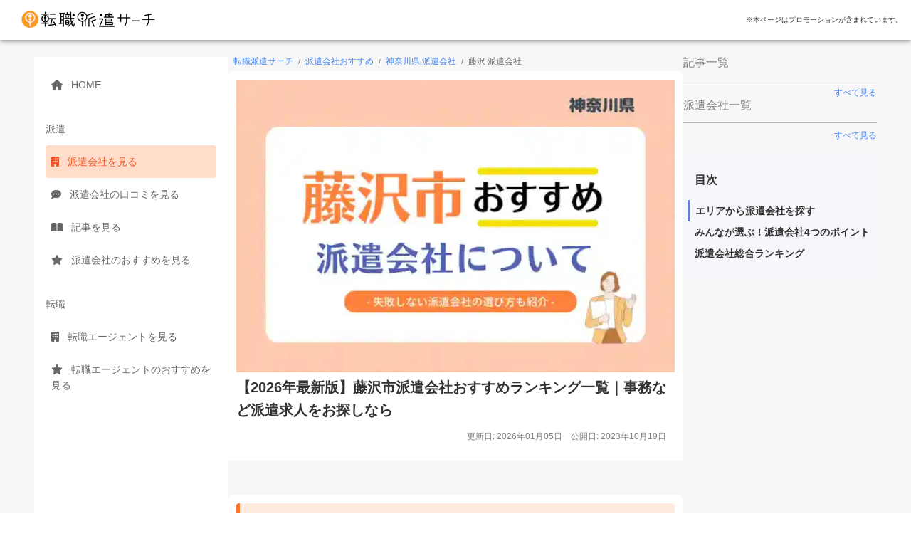

--- FILE ---
content_type: text/html;charset=utf-8
request_url: https://hakensearch.net/services/area/142051/
body_size: 46863
content:
<!DOCTYPE html><html lang="ja"><head><meta charset="utf-8">
<meta name="viewport" content="width=device-width, initial-scale=1">
<title>【2026年最新版】藤沢市派遣会社おすすめランキング一覧｜事務など派遣求人をお探しなら</title>
<meta name="robots" content="index,follow">
<meta name="referrer" content="no-referrer-when-downgrade">
<meta name="description" content="藤沢市のおすすめ派遣会社を紹介します。神奈川県藤沢市内で事務など派遣求人や単発・日払い求人、派遣バイトのお仕事をお探し中の人におすすめの派遣会社を一覧で紹介いたします。どの会社が良いか分からない人は、こちらのランキングを是非参考にしてみてください。">
<link rel="canonical" href="https://hakensearch.net/services/area/142051/">
<link rel="preload" as="image" href="https://images.microcms-assets.io/assets/beeab8b21107432bb24e8bd97e63835d/45f464a4883f4ad39d96fccc6333ddd4/13.webp?w=582&q=10&fm=avif">
<script type="application/ld+json">{
  "@context": "https://schema.org",
  "@type": "Article",
  "headline": "【2026年最新版】藤沢市派遣会社おすすめランキング一覧｜事務など派遣求人をお探しなら",
  "description": "藤沢市のおすすめ派遣会社を紹介します。神奈川県藤沢市内で事務など派遣求人や単発・日払い求人、派遣バイトのお仕事をお探し中の人におすすめの派遣会社を一覧で紹介いたします。どの会社が良いか分からない人は、こちらのランキングを是非参考にしてみてください。",
  "datePublished": "2023-10-19T07:58:59.642Z",
  "dateModified": "2026-01-05T09:46:33.963Z",
  "author": [
    {
      "@type": "Person",
      "name": "転職派遣サーチ運営事務局"
    },
    {
      "@type": "Person"
    }
  ],
  "publisher": {
    "@type": "Organization",
    "name": "株式会社TAGSTUDIO",
    "logo": {
      "@type": "ImageObject",
      "url": "https://images.microcms-assets.io/protected/ap-northeast-1:cb2260b2-8bb6-4f37-8435-0a02376b8a20/service/fitness/media/logo__tagstudio.png",
      "width": 300,
      "height": 300
    }
  },
  "image": {
    "@type": "ImageObject",
    "url": "https://images.microcms-assets.io/assets/beeab8b21107432bb24e8bd97e63835d/45f464a4883f4ad39d96fccc6333ddd4/13.webp",
    "width": 640,
    "height": 427
  }
}</script>
<script type="application/ld+json">{
  "@context": "https://schema.org",
  "@type": "BreadcrumbList",
  "itemListElement": [
    {
      "@type": "ListItem",
      "position": 1,
      "item": {
        "@id": "https://hakensearch.net/",
        "name": "転職派遣サーチ"
      }
    },
    {
      "@type": "ListItem",
      "position": 2,
      "item": {
        "@id": "https://hakensearch.net/recommends/10001/",
        "name": "派遣会社おすすめ"
      }
    },
    {
      "@type": "ListItem",
      "position": 3,
      "item": {
        "@id": "https://hakensearch.net/services/area/14/",
        "name": "神奈川県 派遣会社"
      }
    },
    {
      "@type": "ListItem",
      "position": 4,
      "item": {
        "@id": "https://hakensearch.net/services/area/142051/",
        "name": "藤沢 派遣会社"
      }
    }
  ]
}</script>
<style>input[type=checkbox][data-v-f4b75dee]{-webkit-appearance:none;-moz-appearance:none;appearance:none;background:#fff;border:1px solid #ff7527;border-radius:4px;height:20px;position:relative;vertical-align:-5px;width:20px}input[type=checkbox][data-v-f4b75dee]:checked:before{border-bottom:2px solid #ff7527;border-right:2px solid #ff7527;content:"";height:13px;left:5px;position:absolute;top:0;transform:rotate(47deg);width:8px}input[type=radio][data-v-f4b75dee]{-webkit-appearance:none;-moz-appearance:none;appearance:none;background:#fff;border:1px solid #ff7527;border-radius:50%;height:16px;position:relative;vertical-align:-2px;width:16px}input[type=radio][data-v-f4b75dee]:checked:before{background:#ff7527;border-radius:50%;content:"";height:12px;left:50%;position:absolute;top:50%;transform:translate(-50%,-50%);width:12px}label[data-v-f4b75dee]{font-size:14px;line-height:1}.select_wrapper[data-v-f4b75dee],label[data-v-f4b75dee]{position:relative}.select_wrapper[data-v-f4b75dee]:after{border-bottom:2px solid #ff7527;border-right:2px solid #ff7527;content:"";height:10px;position:absolute;right:16px;top:calc(50% - 10px);transform:rotate(45deg);width:10px}.select_wrapper select[data-v-f4b75dee]{-webkit-appearance:none;-moz-appearance:none;appearance:none;border:none;border-radius:4px;padding:8px}.select_wrapper select[data-v-f4b75dee],.select_wrapper select option[data-v-f4b75dee]{font-size:14px;line-height:1.5;width:100%}.hs-table[data-v-f4b75dee]{border:1px solid #e6e6e6;border-collapse:separate;border-radius:8px;font-size:16px;overflow:hidden}.hs-table__head[data-v-f4b75dee]{background-color:#f5f7fa;border-bottom:1px solid #e6e6e6;border-right:1px solid #e6e6e6;font-size:16px;font-weight:700;min-width:80px;padding:8px;text-align:center}.hs-table__head[data-v-f4b75dee]:last-child{border-right:none}.hs-table__head.--blue[data-v-f4b75dee]{background-color:#4e63b6;border-bottom:none;color:#fff}.hs-table__body[data-v-f4b75dee]{background:#fff;border-bottom:1px solid #e6e6e6;border-right:1px solid #e6e6e6;padding:12px;text-align:center}.hs-table__body[data-v-f4b75dee]:last-child{border-right:none}.hs-table.--colum .--flex[data-v-f4b75dee]{align-items:stretch;display:flex}.hs-table.--colum .hs-table__head.--blue[data-v-f4b75dee]{border-bottom:1px solid #e6e6e6}.hs-table.--colum .hs-table__head[data-v-f4b75dee]:last-child,.hs-table.--colum tr .hs-table__body[data-v-f4b75dee]:last-child{border-right:1px solid #e6e6e6}h3[data-v-f4b75dee]{font-size:1.8rem;font-weight:700;letter-spacing:.05rem;margin:64px auto 16px;padding:0 0 0 32px;position:relative}h3[data-v-f4b75dee]:after,h3[data-v-f4b75dee]:before{border-radius:100%;content:"";position:absolute}h3[data-v-f4b75dee]:before{background:rgba(255,177,138,.6);height:18px;left:0;top:5px;width:18px;z-index:2}h3[data-v-f4b75dee]:after{background:rgba(255,177,138,.4);height:13px;left:8px;top:13px;width:13px}.sp-none[data-v-f4b75dee]{display:none}.pc-none[data-v-f4b75dee]{display:block}@media (min-width:992px){.sp-none[data-v-f4b75dee]{display:block}.pc-none[data-v-f4b75dee]{display:none}}.layout[data-v-f4b75dee]{background-color:#f7f7f7}@media (min-width:992px){.layout[data-v-f4b75dee]{padding-top:56px}}.main-left-menu[data-v-f4b75dee]{display:none}@media (min-width:1280px){.main-left-menu[data-v-f4b75dee]{display:block}}@media (min-width:992px){.main-right-menu[data-v-f4b75dee]{display:block}}.layout-flex[data-v-f4b75dee]{-moz-column-gap:32px;column-gap:32px;display:flex;flex-wrap:wrap;justify-content:center;margin-top:24px;padding:0}@media (min-width:768px){.layout-flex[data-v-f4b75dee]{padding:0 16px}}@media (min-width:992px){.layout-flex[data-v-f4b75dee]{flex-wrap:nowrap}}.main-content[data-v-f4b75dee]{max-width:640px;width:100%}</style>
<style>input[type=checkbox][data-v-3500f068]{-webkit-appearance:none;-moz-appearance:none;appearance:none;background:#fff;border:1px solid #ff7527;border-radius:4px;height:20px;position:relative;vertical-align:-5px;width:20px}input[type=checkbox][data-v-3500f068]:checked:before{border-bottom:2px solid #ff7527;border-right:2px solid #ff7527;content:"";height:13px;left:5px;position:absolute;top:0;transform:rotate(47deg);width:8px}input[type=radio][data-v-3500f068]{-webkit-appearance:none;-moz-appearance:none;appearance:none;background:#fff;border:1px solid #ff7527;border-radius:50%;height:16px;position:relative;vertical-align:-2px;width:16px}input[type=radio][data-v-3500f068]:checked:before{background:#ff7527;border-radius:50%;content:"";height:12px;left:50%;position:absolute;top:50%;transform:translate(-50%,-50%);width:12px}label[data-v-3500f068]{font-size:14px;line-height:1}.select_wrapper[data-v-3500f068],label[data-v-3500f068]{position:relative}.select_wrapper[data-v-3500f068]:after{border-bottom:2px solid #ff7527;border-right:2px solid #ff7527;content:"";height:10px;position:absolute;right:16px;top:calc(50% - 10px);transform:rotate(45deg);width:10px}.select_wrapper select[data-v-3500f068]{-webkit-appearance:none;-moz-appearance:none;appearance:none;border:none;border-radius:4px;padding:8px}.select_wrapper select[data-v-3500f068],.select_wrapper select option[data-v-3500f068]{font-size:14px;line-height:1.5;width:100%}.hs-table[data-v-3500f068]{border:1px solid #e6e6e6;border-collapse:separate;border-radius:8px;font-size:16px;overflow:hidden}.hs-table__head[data-v-3500f068]{background-color:#f5f7fa;border-bottom:1px solid #e6e6e6;border-right:1px solid #e6e6e6;font-size:16px;font-weight:700;min-width:80px;padding:8px;text-align:center}.hs-table__head[data-v-3500f068]:last-child{border-right:none}.hs-table__head.--blue[data-v-3500f068]{background-color:#4e63b6;border-bottom:none;color:#fff}.hs-table__body[data-v-3500f068]{background:#fff;border-bottom:1px solid #e6e6e6;border-right:1px solid #e6e6e6;padding:12px;text-align:center}.hs-table__body[data-v-3500f068]:last-child{border-right:none}.hs-table.--colum .--flex[data-v-3500f068]{align-items:stretch;display:flex}.hs-table.--colum .hs-table__head.--blue[data-v-3500f068]{border-bottom:1px solid #e6e6e6}.hs-table.--colum .hs-table__head[data-v-3500f068]:last-child,.hs-table.--colum tr .hs-table__body[data-v-3500f068]:last-child{border-right:1px solid #e6e6e6}h3[data-v-3500f068]{font-size:1.8rem;font-weight:700;letter-spacing:.05rem;margin:64px auto 16px;padding:0 0 0 32px;position:relative}h3[data-v-3500f068]:after,h3[data-v-3500f068]:before{border-radius:100%;content:"";position:absolute}h3[data-v-3500f068]:before{background:rgba(255,177,138,.6);height:18px;left:0;top:5px;width:18px;z-index:2}h3[data-v-3500f068]:after{background:rgba(255,177,138,.4);height:13px;left:8px;top:13px;width:13px}.sp-none[data-v-3500f068]{display:none}.pc-none[data-v-3500f068]{display:block}@media (min-width:992px){.sp-none[data-v-3500f068]{display:block}.pc-none[data-v-3500f068]{display:none}}.black-sheet[data-v-3500f068]{background-color:rgba(0,0,0,.5);width:100vw;z-index:9998}.black-sheet[data-v-3500f068],.mobile-menu[data-v-3500f068]{height:calc(100vh - 56px);position:fixed;top:56px}.mobile-menu[data-v-3500f068]{background-color:#fff;left:0;padding:8px;width:292px;z-index:9999}.slide-enter-active[data-v-3500f068]{animation:slide-in-3500f068 .3s}.slide-leave-active[data-v-3500f068]{animation:slide-in-3500f068 .3s reverse}@keyframes slide-in-3500f068{0%{transform:translateX(-200px)}to{transform:translateX(0)}}</style>
<style>input[type=checkbox][data-v-5a06e8e6]{-webkit-appearance:none;-moz-appearance:none;appearance:none;background:#fff;border:1px solid #ff7527;border-radius:4px;height:20px;position:relative;vertical-align:-5px;width:20px}input[type=checkbox][data-v-5a06e8e6]:checked:before{border-bottom:2px solid #ff7527;border-right:2px solid #ff7527;content:"";height:13px;left:5px;position:absolute;top:0;transform:rotate(47deg);width:8px}input[type=radio][data-v-5a06e8e6]{-webkit-appearance:none;-moz-appearance:none;appearance:none;background:#fff;border:1px solid #ff7527;border-radius:50%;height:16px;position:relative;vertical-align:-2px;width:16px}input[type=radio][data-v-5a06e8e6]:checked:before{background:#ff7527;border-radius:50%;content:"";height:12px;left:50%;position:absolute;top:50%;transform:translate(-50%,-50%);width:12px}label[data-v-5a06e8e6]{font-size:14px;line-height:1}.select_wrapper[data-v-5a06e8e6],label[data-v-5a06e8e6]{position:relative}.select_wrapper[data-v-5a06e8e6]:after{border-bottom:2px solid #ff7527;border-right:2px solid #ff7527;content:"";height:10px;position:absolute;right:16px;top:calc(50% - 10px);transform:rotate(45deg);width:10px}.select_wrapper select[data-v-5a06e8e6]{-webkit-appearance:none;-moz-appearance:none;appearance:none;border:none;border-radius:4px;padding:8px}.select_wrapper select[data-v-5a06e8e6],.select_wrapper select option[data-v-5a06e8e6]{font-size:14px;line-height:1.5;width:100%}.hs-table[data-v-5a06e8e6]{border:1px solid #e6e6e6;border-collapse:separate;border-radius:8px;font-size:16px;overflow:hidden}.hs-table__head[data-v-5a06e8e6]{background-color:#f5f7fa;border-bottom:1px solid #e6e6e6;border-right:1px solid #e6e6e6;font-size:16px;font-weight:700;min-width:80px;padding:8px;text-align:center}.hs-table__head[data-v-5a06e8e6]:last-child{border-right:none}.hs-table__head.--blue[data-v-5a06e8e6]{background-color:#4e63b6;border-bottom:none;color:#fff}.hs-table__body[data-v-5a06e8e6]{background:#fff;border-bottom:1px solid #e6e6e6;border-right:1px solid #e6e6e6;padding:12px;text-align:center}.hs-table__body[data-v-5a06e8e6]:last-child{border-right:none}.hs-table.--colum .--flex[data-v-5a06e8e6]{align-items:stretch;display:flex}.hs-table.--colum .hs-table__head.--blue[data-v-5a06e8e6]{border-bottom:1px solid #e6e6e6}.hs-table.--colum .hs-table__head[data-v-5a06e8e6]:last-child,.hs-table.--colum tr .hs-table__body[data-v-5a06e8e6]:last-child{border-right:1px solid #e6e6e6}h3[data-v-5a06e8e6]{font-size:1.8rem;font-weight:700;letter-spacing:.05rem;margin:64px auto 16px;padding:0 0 0 32px;position:relative}h3[data-v-5a06e8e6]:after,h3[data-v-5a06e8e6]:before{border-radius:100%;content:"";position:absolute}h3[data-v-5a06e8e6]:before{background:rgba(255,177,138,.6);height:18px;left:0;top:5px;width:18px;z-index:2}h3[data-v-5a06e8e6]:after{background:rgba(255,177,138,.4);height:13px;left:8px;top:13px;width:13px}.sp-none[data-v-5a06e8e6]{display:none}.pc-none[data-v-5a06e8e6]{display:block}@media (min-width:992px){.sp-none[data-v-5a06e8e6]{display:block}.pc-none[data-v-5a06e8e6]{display:none}}.menu-items[data-v-5a06e8e6]{padding:12px}.menu-items__label[data-v-5a06e8e6]{color:#666;font-size:14px;line-height:1;margin-bottom:16px}</style>
<style>input[type=checkbox][data-v-f178719b]{-webkit-appearance:none;-moz-appearance:none;appearance:none;background:#fff;border:1px solid #ff7527;border-radius:4px;height:20px;position:relative;vertical-align:-5px;width:20px}input[type=checkbox][data-v-f178719b]:checked:before{border-bottom:2px solid #ff7527;border-right:2px solid #ff7527;content:"";height:13px;left:5px;position:absolute;top:0;transform:rotate(47deg);width:8px}input[type=radio][data-v-f178719b]{-webkit-appearance:none;-moz-appearance:none;appearance:none;background:#fff;border:1px solid #ff7527;border-radius:50%;height:16px;position:relative;vertical-align:-2px;width:16px}input[type=radio][data-v-f178719b]:checked:before{background:#ff7527;border-radius:50%;content:"";height:12px;left:50%;position:absolute;top:50%;transform:translate(-50%,-50%);width:12px}label[data-v-f178719b]{font-size:14px;line-height:1}.select_wrapper[data-v-f178719b],label[data-v-f178719b]{position:relative}.select_wrapper[data-v-f178719b]:after{border-bottom:2px solid #ff7527;border-right:2px solid #ff7527;content:"";height:10px;position:absolute;right:16px;top:calc(50% - 10px);transform:rotate(45deg);width:10px}.select_wrapper select[data-v-f178719b]{-webkit-appearance:none;-moz-appearance:none;appearance:none;border:none;border-radius:4px;padding:8px}.select_wrapper select[data-v-f178719b],.select_wrapper select option[data-v-f178719b]{font-size:14px;line-height:1.5;width:100%}.hs-table[data-v-f178719b]{border:1px solid #e6e6e6;border-collapse:separate;border-radius:8px;font-size:16px;overflow:hidden}.hs-table__head[data-v-f178719b]{background-color:#f5f7fa;border-bottom:1px solid #e6e6e6;border-right:1px solid #e6e6e6;font-size:16px;font-weight:700;min-width:80px;padding:8px;text-align:center}.hs-table__head[data-v-f178719b]:last-child{border-right:none}.hs-table__head.--blue[data-v-f178719b]{background-color:#4e63b6;border-bottom:none;color:#fff}.hs-table__body[data-v-f178719b]{background:#fff;border-bottom:1px solid #e6e6e6;border-right:1px solid #e6e6e6;padding:12px;text-align:center}.hs-table__body[data-v-f178719b]:last-child{border-right:none}.hs-table.--colum .--flex[data-v-f178719b]{align-items:stretch;display:flex}.hs-table.--colum .hs-table__head.--blue[data-v-f178719b]{border-bottom:1px solid #e6e6e6}.hs-table.--colum .hs-table__head[data-v-f178719b]:last-child,.hs-table.--colum tr .hs-table__body[data-v-f178719b]:last-child{border-right:1px solid #e6e6e6}h3[data-v-f178719b]{font-size:1.8rem;font-weight:700;letter-spacing:.05rem;margin:64px auto 16px;padding:0 0 0 32px;position:relative}h3[data-v-f178719b]:after,h3[data-v-f178719b]:before{border-radius:100%;content:"";position:absolute}h3[data-v-f178719b]:before{background:rgba(255,177,138,.6);height:18px;left:0;top:5px;width:18px;z-index:2}h3[data-v-f178719b]:after{background:rgba(255,177,138,.4);height:13px;left:8px;top:13px;width:13px}.sp-none[data-v-f178719b]{display:none}.pc-none[data-v-f178719b]{display:block}@media (min-width:992px){.sp-none[data-v-f178719b]{display:block}.pc-none[data-v-f178719b]{display:none}}.menu-item[data-v-f178719b]{border-radius:4px;color:#666;display:block;font-size:14px;padding:12px 8px}.menu-item[data-v-f178719b]:hover{background-color:#f7f7f7}.menu-item.--active[data-v-f178719b]{background-color:#ffddca;color:#f25626}.menu-item__icon[data-v-f178719b]{margin-right:12px}</style>
<style>input[type=checkbox][data-v-1f2f71d3]{-webkit-appearance:none;-moz-appearance:none;appearance:none;background:#fff;border:1px solid #ff7527;border-radius:4px;height:20px;position:relative;vertical-align:-5px;width:20px}input[type=checkbox][data-v-1f2f71d3]:checked:before{border-bottom:2px solid #ff7527;border-right:2px solid #ff7527;content:"";height:13px;left:5px;position:absolute;top:0;transform:rotate(47deg);width:8px}input[type=radio][data-v-1f2f71d3]{-webkit-appearance:none;-moz-appearance:none;appearance:none;background:#fff;border:1px solid #ff7527;border-radius:50%;height:16px;position:relative;vertical-align:-2px;width:16px}input[type=radio][data-v-1f2f71d3]:checked:before{background:#ff7527;border-radius:50%;content:"";height:12px;left:50%;position:absolute;top:50%;transform:translate(-50%,-50%);width:12px}label[data-v-1f2f71d3]{font-size:14px;line-height:1}.select_wrapper[data-v-1f2f71d3],label[data-v-1f2f71d3]{position:relative}.select_wrapper[data-v-1f2f71d3]:after{border-bottom:2px solid #ff7527;border-right:2px solid #ff7527;content:"";height:10px;position:absolute;right:16px;top:calc(50% - 10px);transform:rotate(45deg);width:10px}.select_wrapper select[data-v-1f2f71d3]{-webkit-appearance:none;-moz-appearance:none;appearance:none;border:none;border-radius:4px;padding:8px}.select_wrapper select[data-v-1f2f71d3],.select_wrapper select option[data-v-1f2f71d3]{font-size:14px;line-height:1.5;width:100%}.hs-table[data-v-1f2f71d3]{border:1px solid #e6e6e6;border-collapse:separate;border-radius:8px;font-size:16px;overflow:hidden}.hs-table__head[data-v-1f2f71d3]{background-color:#f5f7fa;border-bottom:1px solid #e6e6e6;border-right:1px solid #e6e6e6;font-size:16px;font-weight:700;min-width:80px;padding:8px;text-align:center}.hs-table__head[data-v-1f2f71d3]:last-child{border-right:none}.hs-table__head.--blue[data-v-1f2f71d3]{background-color:#4e63b6;border-bottom:none;color:#fff}.hs-table__body[data-v-1f2f71d3]{background:#fff;border-bottom:1px solid #e6e6e6;border-right:1px solid #e6e6e6;padding:12px;text-align:center}.hs-table__body[data-v-1f2f71d3]:last-child{border-right:none}.hs-table.--colum .--flex[data-v-1f2f71d3]{align-items:stretch;display:flex}.hs-table.--colum .hs-table__head.--blue[data-v-1f2f71d3]{border-bottom:1px solid #e6e6e6}.hs-table.--colum .hs-table__head[data-v-1f2f71d3]:last-child,.hs-table.--colum tr .hs-table__body[data-v-1f2f71d3]:last-child{border-right:1px solid #e6e6e6}h3[data-v-1f2f71d3]{font-size:1.8rem;font-weight:700;letter-spacing:.05rem;margin:64px auto 16px;padding:0 0 0 32px;position:relative}h3[data-v-1f2f71d3]:after,h3[data-v-1f2f71d3]:before{border-radius:100%;content:"";position:absolute}h3[data-v-1f2f71d3]:before{background:rgba(255,177,138,.6);height:18px;left:0;top:5px;width:18px;z-index:2}h3[data-v-1f2f71d3]:after{background:rgba(255,177,138,.4);height:13px;left:8px;top:13px;width:13px}.sp-none[data-v-1f2f71d3]{display:none}.pc-none[data-v-1f2f71d3]{display:block}@media (min-width:992px){.sp-none[data-v-1f2f71d3]{display:block}.pc-none[data-v-1f2f71d3]{display:none}}.the-header[data-v-1f2f71d3]{background-color:#fff;margin:0;overflow:hidden;width:100%;z-index:60}@media (min-width:992px){.the-header[data-v-1f2f71d3]{box-shadow:0 2px 4px -1px rgba(0,0,0,.2),0 4px 5px 0 rgba(0,0,0,.14),0 1px 10px 0 rgba(0,0,0,.12);position:fixed;top:0}}.inner[data-v-1f2f71d3]{align-items:center;display:flex;flex-wrap:wrap;height:56px;justify-content:space-between;margin:0 auto;max-width:1280px;padding:0 12px}.menu-icon[data-v-1f2f71d3]{flex:0 0 auto;height:24px;position:relative;width:24px}@media (min-width:1280px){.menu-icon[data-v-1f2f71d3]{display:none}}.menu-icon[data-v-1f2f71d3]:hover:before{background-color:#000;border-radius:50%;bottom:0;content:"";height:100%;left:0;margin:auto;opacity:.04;position:absolute;right:0;top:0;width:100%;z-index:1}.logo-wrapper[data-v-1f2f71d3]{height:40px;margin-right:auto}@media (min-width:640px){.logo-wrapper[data-v-1f2f71d3]{margin:0 0 0 12px}}.logo[data-v-1f2f71d3]{height:100%;width:200px}.list[data-v-1f2f71d3]{align-items:center;display:none}.--home .list[data-v-1f2f71d3]{display:flex}@media (min-width:768px){.--home .list[data-v-1f2f71d3]{display:none}}.item[data-v-1f2f71d3]{align-items:center;display:flex}.item+.item[data-v-1f2f71d3]{margin-left:24px}.icon-wrapper[data-v-1f2f71d3]{height:auto;width:16px}.icon[data-v-1f2f71d3]{height:16px;width:16px}.link[data-v-1f2f71d3]{color:var(--dark-087);margin:0 0 0 4px;text-decoration:underline}.fav-top-icon[data-v-1f2f71d3]{height:auto;margin-bottom:auto;margin-right:0;margin-top:auto;width:34px}.promotion-inner[data-v-1f2f71d3]{margin:0 0 0 auto}.--home .promotion-inner[data-v-1f2f71d3]{max-width:1000px}.promotion-inner__text[data-v-1f2f71d3]{display:block;font-size:10px;text-align:right;width:100%}@media (min-width:768px){.promotion-inner__text[data-v-1f2f71d3]{font-size:10px;padding-left:47px}}</style>
<style>input[type=checkbox][data-v-ac9d84f4]{-webkit-appearance:none;-moz-appearance:none;appearance:none;background:#fff;border:1px solid #ff7527;border-radius:4px;height:20px;position:relative;vertical-align:-5px;width:20px}input[type=checkbox][data-v-ac9d84f4]:checked:before{border-bottom:2px solid #ff7527;border-right:2px solid #ff7527;content:"";height:13px;left:5px;position:absolute;top:0;transform:rotate(47deg);width:8px}input[type=radio][data-v-ac9d84f4]{-webkit-appearance:none;-moz-appearance:none;appearance:none;background:#fff;border:1px solid #ff7527;border-radius:50%;height:16px;position:relative;vertical-align:-2px;width:16px}input[type=radio][data-v-ac9d84f4]:checked:before{background:#ff7527;border-radius:50%;content:"";height:12px;left:50%;position:absolute;top:50%;transform:translate(-50%,-50%);width:12px}label[data-v-ac9d84f4]{font-size:14px;line-height:1}.select_wrapper[data-v-ac9d84f4],label[data-v-ac9d84f4]{position:relative}.select_wrapper[data-v-ac9d84f4]:after{border-bottom:2px solid #ff7527;border-right:2px solid #ff7527;content:"";height:10px;position:absolute;right:16px;top:calc(50% - 10px);transform:rotate(45deg);width:10px}.select_wrapper select[data-v-ac9d84f4]{-webkit-appearance:none;-moz-appearance:none;appearance:none;border:none;border-radius:4px;padding:8px}.select_wrapper select[data-v-ac9d84f4],.select_wrapper select option[data-v-ac9d84f4]{font-size:14px;line-height:1.5;width:100%}.hs-table[data-v-ac9d84f4]{border:1px solid #e6e6e6;border-collapse:separate;border-radius:8px;font-size:16px;overflow:hidden}.hs-table__head[data-v-ac9d84f4]{background-color:#f5f7fa;border-bottom:1px solid #e6e6e6;border-right:1px solid #e6e6e6;font-size:16px;font-weight:700;min-width:80px;padding:8px;text-align:center}.hs-table__head[data-v-ac9d84f4]:last-child{border-right:none}.hs-table__head.--blue[data-v-ac9d84f4]{background-color:#4e63b6;border-bottom:none;color:#fff}.hs-table__body[data-v-ac9d84f4]{background:#fff;border-bottom:1px solid #e6e6e6;border-right:1px solid #e6e6e6;padding:12px;text-align:center}.hs-table__body[data-v-ac9d84f4]:last-child{border-right:none}.hs-table.--colum .--flex[data-v-ac9d84f4]{align-items:stretch;display:flex}.hs-table.--colum .hs-table__head.--blue[data-v-ac9d84f4]{border-bottom:1px solid #e6e6e6}.hs-table.--colum .hs-table__head[data-v-ac9d84f4]:last-child,.hs-table.--colum tr .hs-table__body[data-v-ac9d84f4]:last-child{border-right:1px solid #e6e6e6}h3[data-v-ac9d84f4]{font-size:1.8rem;font-weight:700;letter-spacing:.05rem;margin:64px auto 16px;padding:0 0 0 32px;position:relative}h3[data-v-ac9d84f4]:after,h3[data-v-ac9d84f4]:before{border-radius:100%;content:"";position:absolute}h3[data-v-ac9d84f4]:before{background:rgba(255,177,138,.6);height:18px;left:0;top:5px;width:18px;z-index:2}h3[data-v-ac9d84f4]:after{background:rgba(255,177,138,.4);height:13px;left:8px;top:13px;width:13px}.sp-none[data-v-ac9d84f4]{display:none}.pc-none[data-v-ac9d84f4]{display:block}@media (min-width:992px){.sp-none[data-v-ac9d84f4]{display:block}.pc-none[data-v-ac9d84f4]{display:none}}.base-image[data-v-ac9d84f4]{display:block;overflow:hidden}.base-image img[data-v-ac9d84f4]{height:auto;width:100%}</style>
<style>input[type=checkbox][data-v-0d88ba40]{-webkit-appearance:none;-moz-appearance:none;appearance:none;background:#fff;border:1px solid #ff7527;border-radius:4px;height:20px;position:relative;vertical-align:-5px;width:20px}input[type=checkbox][data-v-0d88ba40]:checked:before{border-bottom:2px solid #ff7527;border-right:2px solid #ff7527;content:"";height:13px;left:5px;position:absolute;top:0;transform:rotate(47deg);width:8px}input[type=radio][data-v-0d88ba40]{-webkit-appearance:none;-moz-appearance:none;appearance:none;background:#fff;border:1px solid #ff7527;border-radius:50%;height:16px;position:relative;vertical-align:-2px;width:16px}input[type=radio][data-v-0d88ba40]:checked:before{background:#ff7527;border-radius:50%;content:"";height:12px;left:50%;position:absolute;top:50%;transform:translate(-50%,-50%);width:12px}label[data-v-0d88ba40]{font-size:14px;line-height:1}.select_wrapper[data-v-0d88ba40],label[data-v-0d88ba40]{position:relative}.select_wrapper[data-v-0d88ba40]:after{border-bottom:2px solid #ff7527;border-right:2px solid #ff7527;content:"";height:10px;position:absolute;right:16px;top:calc(50% - 10px);transform:rotate(45deg);width:10px}.select_wrapper select[data-v-0d88ba40]{-webkit-appearance:none;-moz-appearance:none;appearance:none;border:none;border-radius:4px;padding:8px}.select_wrapper select[data-v-0d88ba40],.select_wrapper select option[data-v-0d88ba40]{font-size:14px;line-height:1.5;width:100%}.hs-table[data-v-0d88ba40]{border:1px solid #e6e6e6;border-collapse:separate;border-radius:8px;font-size:16px;overflow:hidden}.hs-table__head[data-v-0d88ba40]{background-color:#f5f7fa;border-bottom:1px solid #e6e6e6;border-right:1px solid #e6e6e6;font-size:16px;font-weight:700;min-width:80px;padding:8px;text-align:center}.hs-table__head[data-v-0d88ba40]:last-child{border-right:none}.hs-table__head.--blue[data-v-0d88ba40]{background-color:#4e63b6;border-bottom:none;color:#fff}.hs-table__body[data-v-0d88ba40]{background:#fff;border-bottom:1px solid #e6e6e6;border-right:1px solid #e6e6e6;padding:12px;text-align:center}.hs-table__body[data-v-0d88ba40]:last-child{border-right:none}.hs-table.--colum .--flex[data-v-0d88ba40]{align-items:stretch;display:flex}.hs-table.--colum .hs-table__head.--blue[data-v-0d88ba40]{border-bottom:1px solid #e6e6e6}.hs-table.--colum .hs-table__head[data-v-0d88ba40]:last-child,.hs-table.--colum tr .hs-table__body[data-v-0d88ba40]:last-child{border-right:1px solid #e6e6e6}h3[data-v-0d88ba40]{font-size:1.8rem;font-weight:700;letter-spacing:.05rem;margin:64px auto 16px;padding:0 0 0 32px;position:relative}h3[data-v-0d88ba40]:after,h3[data-v-0d88ba40]:before{border-radius:100%;content:"";position:absolute}h3[data-v-0d88ba40]:before{background:rgba(255,177,138,.6);height:18px;left:0;top:5px;width:18px;z-index:2}h3[data-v-0d88ba40]:after{background:rgba(255,177,138,.4);height:13px;left:8px;top:13px;width:13px}.sp-none[data-v-0d88ba40]{display:none}.pc-none[data-v-0d88ba40]{display:block}@media (min-width:992px){.sp-none[data-v-0d88ba40]{display:block}.pc-none[data-v-0d88ba40]{display:none}}.main-left[data-v-0d88ba40]{background-color:#fff;max-width:272px;padding:4px;width:100%}.main-left .sticky-content[data-v-0d88ba40]{display:flex;flex-direction:column;max-height:calc(100vh - 50px);position:sticky;top:64px}</style>
<style>input[type=checkbox][data-v-f9cdc6f6]{-webkit-appearance:none;-moz-appearance:none;appearance:none;background:#fff;border:1px solid #ff7527;border-radius:4px;height:20px;position:relative;vertical-align:-5px;width:20px}input[type=checkbox][data-v-f9cdc6f6]:checked:before{border-bottom:2px solid #ff7527;border-right:2px solid #ff7527;content:"";height:13px;left:5px;position:absolute;top:0;transform:rotate(47deg);width:8px}input[type=radio][data-v-f9cdc6f6]{-webkit-appearance:none;-moz-appearance:none;appearance:none;background:#fff;border:1px solid #ff7527;border-radius:50%;height:16px;position:relative;vertical-align:-2px;width:16px}input[type=radio][data-v-f9cdc6f6]:checked:before{background:#ff7527;border-radius:50%;content:"";height:12px;left:50%;position:absolute;top:50%;transform:translate(-50%,-50%);width:12px}label[data-v-f9cdc6f6]{font-size:14px;line-height:1}.select_wrapper[data-v-f9cdc6f6],label[data-v-f9cdc6f6]{position:relative}.select_wrapper[data-v-f9cdc6f6]:after{border-bottom:2px solid #ff7527;border-right:2px solid #ff7527;content:"";height:10px;position:absolute;right:16px;top:calc(50% - 10px);transform:rotate(45deg);width:10px}.select_wrapper select[data-v-f9cdc6f6]{-webkit-appearance:none;-moz-appearance:none;appearance:none;border:none;border-radius:4px;padding:8px}.select_wrapper select[data-v-f9cdc6f6],.select_wrapper select option[data-v-f9cdc6f6]{font-size:14px;line-height:1.5;width:100%}.hs-table[data-v-f9cdc6f6]{border:1px solid #e6e6e6;border-collapse:separate;border-radius:8px;font-size:16px;overflow:hidden}.hs-table__head[data-v-f9cdc6f6]{background-color:#f5f7fa;border-bottom:1px solid #e6e6e6;border-right:1px solid #e6e6e6;font-size:16px;font-weight:700;min-width:80px;padding:8px;text-align:center}.hs-table__head[data-v-f9cdc6f6]:last-child{border-right:none}.hs-table__head.--blue[data-v-f9cdc6f6]{background-color:#4e63b6;border-bottom:none;color:#fff}.hs-table__body[data-v-f9cdc6f6]{background:#fff;border-bottom:1px solid #e6e6e6;border-right:1px solid #e6e6e6;padding:12px;text-align:center}.hs-table__body[data-v-f9cdc6f6]:last-child{border-right:none}.hs-table.--colum .--flex[data-v-f9cdc6f6]{align-items:stretch;display:flex}.hs-table.--colum .hs-table__head.--blue[data-v-f9cdc6f6]{border-bottom:1px solid #e6e6e6}.hs-table.--colum .hs-table__head[data-v-f9cdc6f6]:last-child,.hs-table.--colum tr .hs-table__body[data-v-f9cdc6f6]:last-child{border-right:1px solid #e6e6e6}h3[data-v-f9cdc6f6]{font-size:1.8rem;font-weight:700;letter-spacing:.05rem;margin:64px auto 16px;padding:0 0 0 32px;position:relative}h3[data-v-f9cdc6f6]:after,h3[data-v-f9cdc6f6]:before{border-radius:100%;content:"";position:absolute}h3[data-v-f9cdc6f6]:before{background:rgba(255,177,138,.6);height:18px;left:0;top:5px;width:18px;z-index:2}h3[data-v-f9cdc6f6]:after{background:rgba(255,177,138,.4);height:13px;left:8px;top:13px;width:13px}.sp-none[data-v-f9cdc6f6]{display:none}.pc-none[data-v-f9cdc6f6]{display:block}@media (min-width:992px){.sp-none[data-v-f9cdc6f6]{display:block}.pc-none[data-v-f9cdc6f6]{display:none}}.breadcrumbs[data-v-f9cdc6f6]{line-height:1;overflow-x:scroll;padding:0 0 8px 8px;white-space:nowrap;width:100%}.breadcrumbs__link[data-v-f9cdc6f6]{color:#666;font-size:12px}.breadcrumbs__link.--blue[data-v-f9cdc6f6]{color:#4285f4}.breadcrumbs__slash[data-v-f9cdc6f6]{color:#666;margin:0 4px}</style>
<style>input[type=checkbox]{-webkit-appearance:none;-moz-appearance:none;appearance:none;background:#fff;border:1px solid #ff7527;border-radius:4px;height:20px;position:relative;vertical-align:-5px;width:20px}input[type=checkbox]:checked:before{border-bottom:2px solid #ff7527;border-right:2px solid #ff7527;content:"";height:13px;left:5px;position:absolute;top:0;transform:rotate(47deg);width:8px}input[type=radio]{-webkit-appearance:none;-moz-appearance:none;appearance:none;background:#fff;border:1px solid #ff7527;border-radius:50%;height:16px;position:relative;vertical-align:-2px;width:16px}input[type=radio]:checked:before{background:#ff7527;border-radius:50%;content:"";height:12px;left:50%;position:absolute;top:50%;transform:translate(-50%,-50%);width:12px}label{font-size:14px;line-height:1}.select_wrapper,label{position:relative}.select_wrapper:after{border-bottom:2px solid #ff7527;border-right:2px solid #ff7527;content:"";height:10px;position:absolute;right:16px;top:calc(50% - 10px);transform:rotate(45deg);width:10px}.select_wrapper select{-webkit-appearance:none;-moz-appearance:none;appearance:none;border:none;border-radius:4px;padding:8px}.select_wrapper select,.select_wrapper select option{font-size:14px;line-height:1.5;width:100%}.hs-table{border:1px solid #e6e6e6;border-collapse:separate;border-radius:8px;font-size:16px;overflow:hidden}.hs-table__head{background-color:#f5f7fa;border-bottom:1px solid #e6e6e6;border-right:1px solid #e6e6e6;font-size:16px;font-weight:700;min-width:80px;padding:8px;text-align:center}.hs-table__head:last-child{border-right:none}.hs-table__head.--blue{background-color:#4e63b6;border-bottom:none;color:#fff}.hs-table__body{background:#fff;border-bottom:1px solid #e6e6e6;border-right:1px solid #e6e6e6;padding:12px;text-align:center}.hs-table__body:last-child{border-right:none}.hs-table.--colum .--flex{align-items:stretch;display:flex}.hs-table.--colum .hs-table__head.--blue{border-bottom:1px solid #e6e6e6}.hs-table.--colum .hs-table__head:last-child,.hs-table.--colum tr .hs-table__body:last-child{border-right:1px solid #e6e6e6}h3{font-size:1.8rem;font-weight:700;letter-spacing:.05rem;margin:64px auto 16px;padding:0 0 0 32px;position:relative}h3:after,h3:before{border-radius:100%;content:"";position:absolute}h3:before{background:rgba(255,177,138,.6);height:18px;left:0;top:5px;width:18px;z-index:2}h3:after{background:rgba(255,177,138,.4);height:13px;left:8px;top:13px;width:13px}.sp-none{display:none}.pc-none{display:block}@media (min-width:992px){.sp-none{display:block}.pc-none{display:none}}.bottom-container{background-color:#fff;border-radius:8px;margin-bottom:48px;padding:12px}.go-top{display:none}@media (min-width:992px){.go-top{display:block}}</style>
<style>input[type=checkbox][data-v-0ef6fcd1]{-webkit-appearance:none;-moz-appearance:none;appearance:none;background:#fff;border:1px solid #ff7527;border-radius:4px;height:20px;position:relative;vertical-align:-5px;width:20px}input[type=checkbox][data-v-0ef6fcd1]:checked:before{border-bottom:2px solid #ff7527;border-right:2px solid #ff7527;content:"";height:13px;left:5px;position:absolute;top:0;transform:rotate(47deg);width:8px}input[type=radio][data-v-0ef6fcd1]{-webkit-appearance:none;-moz-appearance:none;appearance:none;background:#fff;border:1px solid #ff7527;border-radius:50%;height:16px;position:relative;vertical-align:-2px;width:16px}input[type=radio][data-v-0ef6fcd1]:checked:before{background:#ff7527;border-radius:50%;content:"";height:12px;left:50%;position:absolute;top:50%;transform:translate(-50%,-50%);width:12px}label[data-v-0ef6fcd1]{font-size:14px;line-height:1}.select_wrapper[data-v-0ef6fcd1],label[data-v-0ef6fcd1]{position:relative}.select_wrapper[data-v-0ef6fcd1]:after{border-bottom:2px solid #ff7527;border-right:2px solid #ff7527;content:"";height:10px;position:absolute;right:16px;top:calc(50% - 10px);transform:rotate(45deg);width:10px}.select_wrapper select[data-v-0ef6fcd1]{-webkit-appearance:none;-moz-appearance:none;appearance:none;border:none;border-radius:4px;padding:8px}.select_wrapper select[data-v-0ef6fcd1],.select_wrapper select option[data-v-0ef6fcd1]{font-size:14px;line-height:1.5;width:100%}.hs-table[data-v-0ef6fcd1]{border:1px solid #e6e6e6;border-collapse:separate;border-radius:8px;font-size:16px;overflow:hidden}.hs-table__head[data-v-0ef6fcd1]{background-color:#f5f7fa;border-bottom:1px solid #e6e6e6;border-right:1px solid #e6e6e6;font-size:16px;font-weight:700;min-width:80px;padding:8px;text-align:center}.hs-table__head[data-v-0ef6fcd1]:last-child{border-right:none}.hs-table__head.--blue[data-v-0ef6fcd1]{background-color:#4e63b6;border-bottom:none;color:#fff}.hs-table__body[data-v-0ef6fcd1]{background:#fff;border-bottom:1px solid #e6e6e6;border-right:1px solid #e6e6e6;padding:12px;text-align:center}.hs-table__body[data-v-0ef6fcd1]:last-child{border-right:none}.hs-table.--colum .--flex[data-v-0ef6fcd1]{align-items:stretch;display:flex}.hs-table.--colum .hs-table__head.--blue[data-v-0ef6fcd1]{border-bottom:1px solid #e6e6e6}.hs-table.--colum .hs-table__head[data-v-0ef6fcd1]:last-child,.hs-table.--colum tr .hs-table__body[data-v-0ef6fcd1]:last-child{border-right:1px solid #e6e6e6}h3[data-v-0ef6fcd1]{font-size:1.8rem;font-weight:700;letter-spacing:.05rem;margin:64px auto 16px;padding:0 0 0 32px;position:relative}h3[data-v-0ef6fcd1]:after,h3[data-v-0ef6fcd1]:before{border-radius:100%;content:"";position:absolute}h3[data-v-0ef6fcd1]:before{background:rgba(255,177,138,.6);height:18px;left:0;top:5px;width:18px;z-index:2}h3[data-v-0ef6fcd1]:after{background:rgba(255,177,138,.4);height:13px;left:8px;top:13px;width:13px}.sp-none[data-v-0ef6fcd1]{display:none}.pc-none[data-v-0ef6fcd1]{display:block}@media (min-width:992px){.sp-none[data-v-0ef6fcd1]{display:block}.pc-none[data-v-0ef6fcd1]{display:none}}.main-right[data-v-0ef6fcd1]{max-width:640px;padding:0 12px;width:100%}@media (min-width:992px){.main-right[data-v-0ef6fcd1]{max-width:272px;padding:0}}.main-right__content02[data-v-0ef6fcd1]{background-color:#4d4d4d;height:500px}.main-right .sticky-content[data-v-0ef6fcd1]{display:flex;flex-direction:column;max-height:calc(100vh - 70px)}@media (min-width:992px){.main-right .sticky-content[data-v-0ef6fcd1]{position:sticky;top:80px}}.go-top[data-v-0ef6fcd1]{display:block}@media (min-width:992px){.go-top[data-v-0ef6fcd1]{display:none}}</style>
<style>input[type=checkbox][data-v-30dc60ac]{-webkit-appearance:none;-moz-appearance:none;appearance:none;background:#fff;border:1px solid #ff7527;border-radius:4px;height:20px;position:relative;vertical-align:-5px;width:20px}input[type=checkbox][data-v-30dc60ac]:checked:before{border-bottom:2px solid #ff7527;border-right:2px solid #ff7527;content:"";height:13px;left:5px;position:absolute;top:0;transform:rotate(47deg);width:8px}input[type=radio][data-v-30dc60ac]{-webkit-appearance:none;-moz-appearance:none;appearance:none;background:#fff;border:1px solid #ff7527;border-radius:50%;height:16px;position:relative;vertical-align:-2px;width:16px}input[type=radio][data-v-30dc60ac]:checked:before{background:#ff7527;border-radius:50%;content:"";height:12px;left:50%;position:absolute;top:50%;transform:translate(-50%,-50%);width:12px}label[data-v-30dc60ac]{font-size:14px;line-height:1}.select_wrapper[data-v-30dc60ac],label[data-v-30dc60ac]{position:relative}.select_wrapper[data-v-30dc60ac]:after{border-bottom:2px solid #ff7527;border-right:2px solid #ff7527;content:"";height:10px;position:absolute;right:16px;top:calc(50% - 10px);transform:rotate(45deg);width:10px}.select_wrapper select[data-v-30dc60ac]{-webkit-appearance:none;-moz-appearance:none;appearance:none;border:none;border-radius:4px;padding:8px}.select_wrapper select[data-v-30dc60ac],.select_wrapper select option[data-v-30dc60ac]{font-size:14px;line-height:1.5;width:100%}.hs-table[data-v-30dc60ac]{border:1px solid #e6e6e6;border-collapse:separate;border-radius:8px;font-size:16px;overflow:hidden}.hs-table__head[data-v-30dc60ac]{background-color:#f5f7fa;border-bottom:1px solid #e6e6e6;border-right:1px solid #e6e6e6;font-size:16px;font-weight:700;min-width:80px;padding:8px;text-align:center}.hs-table__head[data-v-30dc60ac]:last-child{border-right:none}.hs-table__head.--blue[data-v-30dc60ac]{background-color:#4e63b6;border-bottom:none;color:#fff}.hs-table__body[data-v-30dc60ac]{background:#fff;border-bottom:1px solid #e6e6e6;border-right:1px solid #e6e6e6;padding:12px;text-align:center}.hs-table__body[data-v-30dc60ac]:last-child{border-right:none}.hs-table.--colum .--flex[data-v-30dc60ac]{align-items:stretch;display:flex}.hs-table.--colum .hs-table__head.--blue[data-v-30dc60ac]{border-bottom:1px solid #e6e6e6}.hs-table.--colum .hs-table__head[data-v-30dc60ac]:last-child,.hs-table.--colum tr .hs-table__body[data-v-30dc60ac]:last-child{border-right:1px solid #e6e6e6}h3[data-v-30dc60ac]{font-size:1.8rem;font-weight:700;letter-spacing:.05rem;margin:64px auto 16px;padding:0 0 0 32px;position:relative}h3[data-v-30dc60ac]:after,h3[data-v-30dc60ac]:before{border-radius:100%;content:"";position:absolute}h3[data-v-30dc60ac]:before{background:rgba(255,177,138,.6);height:18px;left:0;top:5px;width:18px;z-index:2}h3[data-v-30dc60ac]:after{background:rgba(255,177,138,.4);height:13px;left:8px;top:13px;width:13px}.sp-none[data-v-30dc60ac]{display:none}.pc-none[data-v-30dc60ac]{display:block}@media (min-width:992px){.sp-none[data-v-30dc60ac]{display:block}.pc-none[data-v-30dc60ac]{display:none}}.label-container[data-v-30dc60ac]{align-items:center;border-bottom:1px solid #b3b3b3;cursor:pointer;display:flex;justify-content:space-between;margin-bottom:8px;padding:0 0 16px}.label-container__text[data-v-30dc60ac]{color:grey;font-size:16px;line-height:1}</style>
<style>input[type=checkbox][data-v-531a099e]{-webkit-appearance:none;-moz-appearance:none;appearance:none;background:#fff;border:1px solid #ff7527;border-radius:4px;height:20px;position:relative;vertical-align:-5px;width:20px}input[type=checkbox][data-v-531a099e]:checked:before{border-bottom:2px solid #ff7527;border-right:2px solid #ff7527;content:"";height:13px;left:5px;position:absolute;top:0;transform:rotate(47deg);width:8px}input[type=radio][data-v-531a099e]{-webkit-appearance:none;-moz-appearance:none;appearance:none;background:#fff;border:1px solid #ff7527;border-radius:50%;height:16px;position:relative;vertical-align:-2px;width:16px}input[type=radio][data-v-531a099e]:checked:before{background:#ff7527;border-radius:50%;content:"";height:12px;left:50%;position:absolute;top:50%;transform:translate(-50%,-50%);width:12px}label[data-v-531a099e]{font-size:14px;line-height:1}.select_wrapper[data-v-531a099e],label[data-v-531a099e]{position:relative}.select_wrapper[data-v-531a099e]:after{border-bottom:2px solid #ff7527;border-right:2px solid #ff7527;content:"";height:10px;position:absolute;right:16px;top:calc(50% - 10px);transform:rotate(45deg);width:10px}.select_wrapper select[data-v-531a099e]{-webkit-appearance:none;-moz-appearance:none;appearance:none;border:none;border-radius:4px;padding:8px}.select_wrapper select[data-v-531a099e],.select_wrapper select option[data-v-531a099e]{font-size:14px;line-height:1.5;width:100%}.hs-table[data-v-531a099e]{border:1px solid #e6e6e6;border-collapse:separate;border-radius:8px;font-size:16px;overflow:hidden}.hs-table__head[data-v-531a099e]{background-color:#f5f7fa;border-bottom:1px solid #e6e6e6;border-right:1px solid #e6e6e6;font-size:16px;font-weight:700;min-width:80px;padding:8px;text-align:center}.hs-table__head[data-v-531a099e]:last-child{border-right:none}.hs-table__head.--blue[data-v-531a099e]{background-color:#4e63b6;border-bottom:none;color:#fff}.hs-table__body[data-v-531a099e]{background:#fff;border-bottom:1px solid #e6e6e6;border-right:1px solid #e6e6e6;padding:12px;text-align:center}.hs-table__body[data-v-531a099e]:last-child{border-right:none}.hs-table.--colum .--flex[data-v-531a099e]{align-items:stretch;display:flex}.hs-table.--colum .hs-table__head.--blue[data-v-531a099e]{border-bottom:1px solid #e6e6e6}.hs-table.--colum .hs-table__head[data-v-531a099e]:last-child,.hs-table.--colum tr .hs-table__body[data-v-531a099e]:last-child{border-right:1px solid #e6e6e6}h3[data-v-531a099e]{font-size:1.8rem;font-weight:700;letter-spacing:.05rem;margin:64px auto 16px;padding:0 0 0 32px;position:relative}h3[data-v-531a099e]:after,h3[data-v-531a099e]:before{border-radius:100%;content:"";position:absolute}h3[data-v-531a099e]:before{background:rgba(255,177,138,.6);height:18px;left:0;top:5px;width:18px;z-index:2}h3[data-v-531a099e]:after{background:rgba(255,177,138,.4);height:13px;left:8px;top:13px;width:13px}.sp-none[data-v-531a099e]{display:none}.pc-none[data-v-531a099e]{display:block}@media (min-width:992px){.sp-none[data-v-531a099e]{display:block}.pc-none[data-v-531a099e]{display:none}}.go-top-top-container[data-v-531a099e]{padding:64px 0;width:100%}.go-top-top-container__link[data-v-531a099e]{cursor:pointer;display:block;margin-inline:auto;width:100px}.go-top-top-container__link__img[data-v-531a099e]{width:100%}.go-top-top-container__link__text[data-v-531a099e]{color:#4d4d4d;display:block;font-size:10px;font-weight:700;margin-inline:auto;text-align:center}</style>
<style>input[type=checkbox][data-v-0a1dd64f]{-webkit-appearance:none;-moz-appearance:none;appearance:none;background:#fff;border:1px solid #ff7527;border-radius:4px;height:20px;position:relative;vertical-align:-5px;width:20px}input[type=checkbox][data-v-0a1dd64f]:checked:before{border-bottom:2px solid #ff7527;border-right:2px solid #ff7527;content:"";height:13px;left:5px;position:absolute;top:0;transform:rotate(47deg);width:8px}input[type=radio][data-v-0a1dd64f]{-webkit-appearance:none;-moz-appearance:none;appearance:none;background:#fff;border:1px solid #ff7527;border-radius:50%;height:16px;position:relative;vertical-align:-2px;width:16px}input[type=radio][data-v-0a1dd64f]:checked:before{background:#ff7527;border-radius:50%;content:"";height:12px;left:50%;position:absolute;top:50%;transform:translate(-50%,-50%);width:12px}label[data-v-0a1dd64f]{font-size:14px;line-height:1}.select_wrapper[data-v-0a1dd64f],label[data-v-0a1dd64f]{position:relative}.select_wrapper[data-v-0a1dd64f]:after{border-bottom:2px solid #ff7527;border-right:2px solid #ff7527;content:"";height:10px;position:absolute;right:16px;top:calc(50% - 10px);transform:rotate(45deg);width:10px}.select_wrapper select[data-v-0a1dd64f]{-webkit-appearance:none;-moz-appearance:none;appearance:none;border:none;border-radius:4px;padding:8px}.select_wrapper select[data-v-0a1dd64f],.select_wrapper select option[data-v-0a1dd64f]{font-size:14px;line-height:1.5;width:100%}.hs-table[data-v-0a1dd64f]{border:1px solid #e6e6e6;border-collapse:separate;border-radius:8px;font-size:16px;overflow:hidden}.hs-table__head[data-v-0a1dd64f]{background-color:#f5f7fa;border-bottom:1px solid #e6e6e6;border-right:1px solid #e6e6e6;font-size:16px;font-weight:700;min-width:80px;padding:8px;text-align:center}.hs-table__head[data-v-0a1dd64f]:last-child{border-right:none}.hs-table__head.--blue[data-v-0a1dd64f]{background-color:#4e63b6;border-bottom:none;color:#fff}.hs-table__body[data-v-0a1dd64f]{background:#fff;border-bottom:1px solid #e6e6e6;border-right:1px solid #e6e6e6;padding:12px;text-align:center}.hs-table__body[data-v-0a1dd64f]:last-child{border-right:none}.hs-table.--colum .--flex[data-v-0a1dd64f]{align-items:stretch;display:flex}.hs-table.--colum .hs-table__head.--blue[data-v-0a1dd64f]{border-bottom:1px solid #e6e6e6}.hs-table.--colum .hs-table__head[data-v-0a1dd64f]:last-child,.hs-table.--colum tr .hs-table__body[data-v-0a1dd64f]:last-child{border-right:1px solid #e6e6e6}h3[data-v-0a1dd64f]{font-size:1.8rem;font-weight:700;letter-spacing:.05rem;margin:64px auto 16px;padding:0 0 0 32px;position:relative}h3[data-v-0a1dd64f]:after,h3[data-v-0a1dd64f]:before{border-radius:100%;content:"";position:absolute}h3[data-v-0a1dd64f]:before{background:rgba(255,177,138,.6);height:18px;left:0;top:5px;width:18px;z-index:2}h3[data-v-0a1dd64f]:after{background:rgba(255,177,138,.4);height:13px;left:8px;top:13px;width:13px}.sp-none[data-v-0a1dd64f]{display:none}.pc-none[data-v-0a1dd64f]{display:block}@media (min-width:992px){.sp-none[data-v-0a1dd64f]{display:block}.pc-none[data-v-0a1dd64f]{display:none}}.column-toc[data-v-0a1dd64f]{background-color:#f5f7fa;border-radius:8px;padding:24px 0 24px 16px}.title[data-v-0a1dd64f]{color:#333;font-size:1.6rem;font-weight:700;margin-bottom:16px}.item[data-v-0a1dd64f]{color:#333;cursor:pointer;line-height:1.3;margin-left:-8px;padding:6px 8px;position:relative}.item[data-v-0a1dd64f]:hover{background-color:#e7ebff;margin-left:-8px}.item.--H2[data-v-0a1dd64f]{font-size:14px;font-weight:700}.item.--H2.--active[data-v-0a1dd64f]{border-left:3px solid #667aca;margin-left:-10px}.item.--H3[data-v-0a1dd64f]{font-size:14px;line-height:1.25;margin-left:8px}.item.--H3.--active[data-v-0a1dd64f]{border-left:3px solid #667aca;margin-left:6px}</style>
<style>input[type=checkbox][data-v-abaf8e1f]{-webkit-appearance:none;-moz-appearance:none;appearance:none;background:#fff;border:1px solid #ff7527;border-radius:4px;height:20px;position:relative;vertical-align:-5px;width:20px}input[type=checkbox][data-v-abaf8e1f]:checked:before{border-bottom:2px solid #ff7527;border-right:2px solid #ff7527;content:"";height:13px;left:5px;position:absolute;top:0;transform:rotate(47deg);width:8px}input[type=radio][data-v-abaf8e1f]{-webkit-appearance:none;-moz-appearance:none;appearance:none;background:#fff;border:1px solid #ff7527;border-radius:50%;height:16px;position:relative;vertical-align:-2px;width:16px}input[type=radio][data-v-abaf8e1f]:checked:before{background:#ff7527;border-radius:50%;content:"";height:12px;left:50%;position:absolute;top:50%;transform:translate(-50%,-50%);width:12px}label[data-v-abaf8e1f]{font-size:14px;line-height:1}.select_wrapper[data-v-abaf8e1f],label[data-v-abaf8e1f]{position:relative}.select_wrapper[data-v-abaf8e1f]:after{border-bottom:2px solid #ff7527;border-right:2px solid #ff7527;content:"";height:10px;position:absolute;right:16px;top:calc(50% - 10px);transform:rotate(45deg);width:10px}.select_wrapper select[data-v-abaf8e1f]{-webkit-appearance:none;-moz-appearance:none;appearance:none;border:none;border-radius:4px;padding:8px}.select_wrapper select[data-v-abaf8e1f],.select_wrapper select option[data-v-abaf8e1f]{font-size:14px;line-height:1.5;width:100%}.hs-table[data-v-abaf8e1f]{border:1px solid #e6e6e6;border-collapse:separate;border-radius:8px;font-size:16px;overflow:hidden}.hs-table__head[data-v-abaf8e1f]{background-color:#f5f7fa;border-bottom:1px solid #e6e6e6;border-right:1px solid #e6e6e6;font-size:16px;font-weight:700;min-width:80px;padding:8px;text-align:center}.hs-table__head[data-v-abaf8e1f]:last-child{border-right:none}.hs-table__head.--blue[data-v-abaf8e1f]{background-color:#4e63b6;border-bottom:none;color:#fff}.hs-table__body[data-v-abaf8e1f]{background:#fff;border-bottom:1px solid #e6e6e6;border-right:1px solid #e6e6e6;padding:12px;text-align:center}.hs-table__body[data-v-abaf8e1f]:last-child{border-right:none}.hs-table.--colum .--flex[data-v-abaf8e1f]{align-items:stretch;display:flex}.hs-table.--colum .hs-table__head.--blue[data-v-abaf8e1f]{border-bottom:1px solid #e6e6e6}.hs-table.--colum .hs-table__head[data-v-abaf8e1f]:last-child,.hs-table.--colum tr .hs-table__body[data-v-abaf8e1f]:last-child{border-right:1px solid #e6e6e6}h3[data-v-abaf8e1f]{font-size:1.8rem;font-weight:700;letter-spacing:.05rem;margin:64px auto 16px;padding:0 0 0 32px;position:relative}h3[data-v-abaf8e1f]:after,h3[data-v-abaf8e1f]:before{border-radius:100%;content:"";position:absolute}h3[data-v-abaf8e1f]:before{background:rgba(255,177,138,.6);height:18px;left:0;top:5px;width:18px;z-index:2}h3[data-v-abaf8e1f]:after{background:rgba(255,177,138,.4);height:13px;left:8px;top:13px;width:13px}.sp-none[data-v-abaf8e1f]{display:none}.pc-none[data-v-abaf8e1f]{display:block}@media (min-width:992px){.sp-none[data-v-abaf8e1f]{display:block}.pc-none[data-v-abaf8e1f]{display:none}}.footer .inner[data-v-abaf8e1f]{align-items:center;border-top:1px solid rgba(0,0,0,.12);display:flex;flex-direction:column-reverse;justify-content:space-between;margin:0 auto;max-width:1280px;padding:40px 0;width:calc(100% - 48px)}@media (min-width:992px){.footer .inner[data-v-abaf8e1f]{flex-direction:row;padding:40px}}.footer .copyright[data-v-abaf8e1f]{color:rgba(0,0,0,.54);flex:0 0 auto;font-size:14px;width:240px}.footer .lists[data-v-abaf8e1f]{align-items:center;display:flex;gap:10px;justify-content:center;margin-bottom:20px}@media (min-width:992px){.footer .lists[data-v-abaf8e1f]{flex:0 0.5 auto;margin-bottom:0}}.footer .item[data-v-abaf8e1f]{align-items:center;display:flex}.footer .link[data-v-abaf8e1f]{color:rgba(0,0,0,.54);font-size:13px;line-height:2;text-decoration:underline}@media (min-width:992px){.footer .link[data-v-abaf8e1f]{text-decoration:none}}.footer .link[data-v-abaf8e1f]:hover{opacity:.8}.footer .related[data-v-abaf8e1f]{color:rgba(0,0,0,.54);font-size:14px;margin-bottom:10px}.footer .related a[data-v-abaf8e1f]{color:rgba(0,0,0,.54);margin-right:16px;text-decoration:underline;vertical-align:baseline}@media (min-width:992px){.footer .related a[data-v-abaf8e1f]{text-decoration:none}}.footer .related a[data-v-abaf8e1f]:hover{opacity:.8}@media (min-width:992px){.footer .related[data-v-abaf8e1f]{margin:0 0 0 24px}}</style>
<style>input[type=checkbox][data-v-9b705ba3]{-webkit-appearance:none;-moz-appearance:none;appearance:none;background:#fff;border:1px solid #ff7527;border-radius:4px;height:20px;position:relative;vertical-align:-5px;width:20px}input[type=checkbox][data-v-9b705ba3]:checked:before{border-bottom:2px solid #ff7527;border-right:2px solid #ff7527;content:"";height:13px;left:5px;position:absolute;top:0;transform:rotate(47deg);width:8px}input[type=radio][data-v-9b705ba3]{-webkit-appearance:none;-moz-appearance:none;appearance:none;background:#fff;border:1px solid #ff7527;border-radius:50%;height:16px;position:relative;vertical-align:-2px;width:16px}input[type=radio][data-v-9b705ba3]:checked:before{background:#ff7527;border-radius:50%;content:"";height:12px;left:50%;position:absolute;top:50%;transform:translate(-50%,-50%);width:12px}label[data-v-9b705ba3]{font-size:14px;line-height:1}.select_wrapper[data-v-9b705ba3],label[data-v-9b705ba3]{position:relative}.select_wrapper[data-v-9b705ba3]:after{border-bottom:2px solid #ff7527;border-right:2px solid #ff7527;content:"";height:10px;position:absolute;right:16px;top:calc(50% - 10px);transform:rotate(45deg);width:10px}.select_wrapper select[data-v-9b705ba3]{-webkit-appearance:none;-moz-appearance:none;appearance:none;border:none;border-radius:4px;padding:8px}.select_wrapper select[data-v-9b705ba3],.select_wrapper select option[data-v-9b705ba3]{font-size:14px;line-height:1.5;width:100%}.hs-table[data-v-9b705ba3]{border:1px solid #e6e6e6;border-collapse:separate;border-radius:8px;font-size:16px;overflow:hidden}.hs-table__head[data-v-9b705ba3]{background-color:#f5f7fa;border-bottom:1px solid #e6e6e6;border-right:1px solid #e6e6e6;font-size:16px;font-weight:700;min-width:80px;padding:8px;text-align:center}.hs-table__head[data-v-9b705ba3]:last-child{border-right:none}.hs-table__head.--blue[data-v-9b705ba3]{background-color:#4e63b6;border-bottom:none;color:#fff}.hs-table__body[data-v-9b705ba3]{background:#fff;border-bottom:1px solid #e6e6e6;border-right:1px solid #e6e6e6;padding:12px;text-align:center}.hs-table__body[data-v-9b705ba3]:last-child{border-right:none}.hs-table.--colum .--flex[data-v-9b705ba3]{align-items:stretch;display:flex}.hs-table.--colum .hs-table__head.--blue[data-v-9b705ba3]{border-bottom:1px solid #e6e6e6}.hs-table.--colum .hs-table__head[data-v-9b705ba3]:last-child,.hs-table.--colum tr .hs-table__body[data-v-9b705ba3]:last-child{border-right:1px solid #e6e6e6}h3[data-v-9b705ba3]{font-size:1.8rem;font-weight:700;letter-spacing:.05rem;margin:64px auto 16px;padding:0 0 0 32px;position:relative}h3[data-v-9b705ba3]:after,h3[data-v-9b705ba3]:before{border-radius:100%;content:"";position:absolute}h3[data-v-9b705ba3]:before{background:rgba(255,177,138,.6);height:18px;left:0;top:5px;width:18px;z-index:2}h3[data-v-9b705ba3]:after{background:rgba(255,177,138,.4);height:13px;left:8px;top:13px;width:13px}.sp-none[data-v-9b705ba3]{display:none}.pc-none[data-v-9b705ba3]{display:block}@media (min-width:992px){.sp-none[data-v-9b705ba3]{display:block}.pc-none[data-v-9b705ba3]{display:none}}.ad-banner[data-v-9b705ba3]{display:block;margin-bottom:24px}</style>
<style>input[type=checkbox][data-v-b3a73474]{-webkit-appearance:none;-moz-appearance:none;appearance:none;background:#fff;border:1px solid #ff7527;border-radius:4px;height:20px;position:relative;vertical-align:-5px;width:20px}input[type=checkbox][data-v-b3a73474]:checked:before{border-bottom:2px solid #ff7527;border-right:2px solid #ff7527;content:"";height:13px;left:5px;position:absolute;top:0;transform:rotate(47deg);width:8px}input[type=radio][data-v-b3a73474]{-webkit-appearance:none;-moz-appearance:none;appearance:none;background:#fff;border:1px solid #ff7527;border-radius:50%;height:16px;position:relative;vertical-align:-2px;width:16px}input[type=radio][data-v-b3a73474]:checked:before{background:#ff7527;border-radius:50%;content:"";height:12px;left:50%;position:absolute;top:50%;transform:translate(-50%,-50%);width:12px}label[data-v-b3a73474]{font-size:14px;line-height:1}.select_wrapper[data-v-b3a73474],label[data-v-b3a73474]{position:relative}.select_wrapper[data-v-b3a73474]:after{border-bottom:2px solid #ff7527;border-right:2px solid #ff7527;content:"";height:10px;position:absolute;right:16px;top:calc(50% - 10px);transform:rotate(45deg);width:10px}.select_wrapper select[data-v-b3a73474]{-webkit-appearance:none;-moz-appearance:none;appearance:none;border:none;border-radius:4px;padding:8px}.select_wrapper select[data-v-b3a73474],.select_wrapper select option[data-v-b3a73474]{font-size:14px;line-height:1.5;width:100%}.hs-table[data-v-b3a73474]{border:1px solid #e6e6e6;border-collapse:separate;border-radius:8px;font-size:16px;overflow:hidden}.hs-table__head[data-v-b3a73474]{background-color:#f5f7fa;border-bottom:1px solid #e6e6e6;border-right:1px solid #e6e6e6;font-size:16px;font-weight:700;min-width:80px;padding:8px;text-align:center}.hs-table__head[data-v-b3a73474]:last-child{border-right:none}.hs-table__head.--blue[data-v-b3a73474]{background-color:#4e63b6;border-bottom:none;color:#fff}.hs-table__body[data-v-b3a73474]{background:#fff;border-bottom:1px solid #e6e6e6;border-right:1px solid #e6e6e6;padding:12px;text-align:center}.hs-table__body[data-v-b3a73474]:last-child{border-right:none}.hs-table.--colum .--flex[data-v-b3a73474]{align-items:stretch;display:flex}.hs-table.--colum .hs-table__head.--blue[data-v-b3a73474]{border-bottom:1px solid #e6e6e6}.hs-table.--colum .hs-table__head[data-v-b3a73474]:last-child,.hs-table.--colum tr .hs-table__body[data-v-b3a73474]:last-child{border-right:1px solid #e6e6e6}h3[data-v-b3a73474]{font-size:1.8rem;font-weight:700;letter-spacing:.05rem;margin:64px auto 16px;padding:0 0 0 32px;position:relative}h3[data-v-b3a73474]:after,h3[data-v-b3a73474]:before{border-radius:100%;content:"";position:absolute}h3[data-v-b3a73474]:before{background:rgba(255,177,138,.6);height:18px;left:0;top:5px;width:18px;z-index:2}h3[data-v-b3a73474]:after{background:rgba(255,177,138,.4);height:13px;left:8px;top:13px;width:13px}.sp-none[data-v-b3a73474]{display:none}.pc-none[data-v-b3a73474]{display:block}@media (min-width:992px){.sp-none[data-v-b3a73474]{display:block}.pc-none[data-v-b3a73474]{display:none}}.init[data-v-b3a73474]{all:unset}</style>
<style>input[type=checkbox][data-v-43f0ab30]{-webkit-appearance:none;-moz-appearance:none;appearance:none;background:#fff;border:1px solid #ff7527;border-radius:4px;height:20px;position:relative;vertical-align:-5px;width:20px}input[type=checkbox][data-v-43f0ab30]:checked:before{border-bottom:2px solid #ff7527;border-right:2px solid #ff7527;content:"";height:13px;left:5px;position:absolute;top:0;transform:rotate(47deg);width:8px}input[type=radio][data-v-43f0ab30]{-webkit-appearance:none;-moz-appearance:none;appearance:none;background:#fff;border:1px solid #ff7527;border-radius:50%;height:16px;position:relative;vertical-align:-2px;width:16px}input[type=radio][data-v-43f0ab30]:checked:before{background:#ff7527;border-radius:50%;content:"";height:12px;left:50%;position:absolute;top:50%;transform:translate(-50%,-50%);width:12px}label[data-v-43f0ab30]{font-size:14px;line-height:1}.select_wrapper[data-v-43f0ab30],label[data-v-43f0ab30]{position:relative}.select_wrapper[data-v-43f0ab30]:after{border-bottom:2px solid #ff7527;border-right:2px solid #ff7527;content:"";height:10px;position:absolute;right:16px;top:calc(50% - 10px);transform:rotate(45deg);width:10px}.select_wrapper select[data-v-43f0ab30]{-webkit-appearance:none;-moz-appearance:none;appearance:none;border:none;border-radius:4px;padding:8px}.select_wrapper select[data-v-43f0ab30],.select_wrapper select option[data-v-43f0ab30]{font-size:14px;line-height:1.5;width:100%}.hs-table[data-v-43f0ab30]{border:1px solid #e6e6e6;border-collapse:separate;border-radius:8px;font-size:16px;overflow:hidden}.hs-table__head[data-v-43f0ab30]{background-color:#f5f7fa;border-bottom:1px solid #e6e6e6;border-right:1px solid #e6e6e6;font-size:16px;font-weight:700;min-width:80px;padding:8px;text-align:center}.hs-table__head[data-v-43f0ab30]:last-child{border-right:none}.hs-table__head.--blue[data-v-43f0ab30]{background-color:#4e63b6;border-bottom:none;color:#fff}.hs-table__body[data-v-43f0ab30]{background:#fff;border-bottom:1px solid #e6e6e6;border-right:1px solid #e6e6e6;padding:12px;text-align:center}.hs-table__body[data-v-43f0ab30]:last-child{border-right:none}.hs-table.--colum .--flex[data-v-43f0ab30]{align-items:stretch;display:flex}.hs-table.--colum .hs-table__head.--blue[data-v-43f0ab30]{border-bottom:1px solid #e6e6e6}.hs-table.--colum .hs-table__head[data-v-43f0ab30]:last-child,.hs-table.--colum tr .hs-table__body[data-v-43f0ab30]:last-child{border-right:1px solid #e6e6e6}h3[data-v-43f0ab30]{font-size:1.8rem;font-weight:700;letter-spacing:.05rem;margin:64px auto 16px;padding:0 0 0 32px;position:relative}h3[data-v-43f0ab30]:after,h3[data-v-43f0ab30]:before{border-radius:100%;content:"";position:absolute}h3[data-v-43f0ab30]:before{background:rgba(255,177,138,.6);height:18px;left:0;top:5px;width:18px;z-index:2}h3[data-v-43f0ab30]:after{background:rgba(255,177,138,.4);height:13px;left:8px;top:13px;width:13px}.sp-none[data-v-43f0ab30]{display:none}.pc-none[data-v-43f0ab30]{display:block}@media (min-width:992px){.sp-none[data-v-43f0ab30]{display:block}.pc-none[data-v-43f0ab30]{display:none}}.toc[data-v-43f0ab30]{margin:40px 0}.toc.--loading[data-v-43f0ab30]{pointer-events:none}.toc__head[data-v-43f0ab30]{align-items:center;color:#4d4d4d;display:flex;justify-content:space-between}.toc-box[data-v-43f0ab30],.toc__head[data-v-43f0ab30]{background-color:#f7f7f7;border-bottom:1px solid #4d4d4d;cursor:pointer;font-size:18px;font-weight:600;padding:24px;position:relative}.toc-box[data-v-43f0ab30]{color:#333}.list[data-v-43f0ab30]{border-bottom:1px dotted #b3b3b3;font-size:14px;font-weight:600;padding:16px}.link[data-v-43f0ab30]{color:#333;transition:all,.3s}.link[data-v-43f0ab30]:hover{opacity:.7}.fade-enter-active[data-v-43f0ab30]{opacity:1;transform:translate(0);transition:transform .3s cubic-bezier(0,0,.3,1),opacity .5s}.fade-enter[data-v-43f0ab30]{opacity:0;transform:translateY(-10px) translateY(0)}.toc-btn[data-v-43f0ab30]{margin:0 auto;width:160px}.toc-btn[data-v-43f0ab30] *{font-size:14px!important}</style>
<style>input[type=checkbox][data-v-3c71e2e8]{-webkit-appearance:none;-moz-appearance:none;appearance:none;background:#fff;border:1px solid #ff7527;border-radius:4px;height:20px;position:relative;vertical-align:-5px;width:20px}input[type=checkbox][data-v-3c71e2e8]:checked:before{border-bottom:2px solid #ff7527;border-right:2px solid #ff7527;content:"";height:13px;left:5px;position:absolute;top:0;transform:rotate(47deg);width:8px}input[type=radio][data-v-3c71e2e8]{-webkit-appearance:none;-moz-appearance:none;appearance:none;background:#fff;border:1px solid #ff7527;border-radius:50%;height:16px;position:relative;vertical-align:-2px;width:16px}input[type=radio][data-v-3c71e2e8]:checked:before{background:#ff7527;border-radius:50%;content:"";height:12px;left:50%;position:absolute;top:50%;transform:translate(-50%,-50%);width:12px}label[data-v-3c71e2e8]{font-size:14px;line-height:1}.select_wrapper[data-v-3c71e2e8],label[data-v-3c71e2e8]{position:relative}.select_wrapper[data-v-3c71e2e8]:after{border-bottom:2px solid #ff7527;border-right:2px solid #ff7527;content:"";height:10px;position:absolute;right:16px;top:calc(50% - 10px);transform:rotate(45deg);width:10px}.select_wrapper select[data-v-3c71e2e8]{-webkit-appearance:none;-moz-appearance:none;appearance:none;border:none;border-radius:4px;padding:8px}.select_wrapper select[data-v-3c71e2e8],.select_wrapper select option[data-v-3c71e2e8]{font-size:14px;line-height:1.5;width:100%}.hs-table[data-v-3c71e2e8]{border:1px solid #e6e6e6;border-collapse:separate;border-radius:8px;font-size:16px;overflow:hidden}.hs-table__head[data-v-3c71e2e8]{background-color:#f5f7fa;border-bottom:1px solid #e6e6e6;border-right:1px solid #e6e6e6;font-size:16px;font-weight:700;min-width:80px;padding:8px;text-align:center}.hs-table__head[data-v-3c71e2e8]:last-child{border-right:none}.hs-table__head.--blue[data-v-3c71e2e8]{background-color:#4e63b6;border-bottom:none;color:#fff}.hs-table__body[data-v-3c71e2e8]{background:#fff;border-bottom:1px solid #e6e6e6;border-right:1px solid #e6e6e6;padding:12px;text-align:center}.hs-table__body[data-v-3c71e2e8]:last-child{border-right:none}.hs-table.--colum .--flex[data-v-3c71e2e8]{align-items:stretch;display:flex}.hs-table.--colum .hs-table__head.--blue[data-v-3c71e2e8]{border-bottom:1px solid #e6e6e6}.hs-table.--colum .hs-table__head[data-v-3c71e2e8]:last-child,.hs-table.--colum tr .hs-table__body[data-v-3c71e2e8]:last-child{border-right:1px solid #e6e6e6}h3[data-v-3c71e2e8]{font-size:1.8rem;font-weight:700;letter-spacing:.05rem;margin:64px auto 16px;padding:0 0 0 32px;position:relative}h3[data-v-3c71e2e8]:after,h3[data-v-3c71e2e8]:before{border-radius:100%;content:"";position:absolute}h3[data-v-3c71e2e8]:before{background:rgba(255,177,138,.6);height:18px;left:0;top:5px;width:18px;z-index:2}h3[data-v-3c71e2e8]:after{background:rgba(255,177,138,.4);height:13px;left:8px;top:13px;width:13px}.sp-none[data-v-3c71e2e8]{display:none}.pc-none[data-v-3c71e2e8]{display:block}@media (min-width:992px){.sp-none[data-v-3c71e2e8]{display:block}.pc-none[data-v-3c71e2e8]{display:none}}.button-container[data-v-3c71e2e8]{all:unset;display:inline-block;position:relative}.button-container.--speech-bubble[data-v-3c71e2e8]{margin-top:24px}.button-container.--block[data-v-3c71e2e8]{display:block}.button-container p[data-v-3c71e2e8]{font-size:16px;text-align:center;white-space:nowrap}.button-container .abs-speech-bubble[data-v-3c71e2e8]{left:50%;position:absolute;top:-60%;transform:translate(-50%,-50%);-webkit-transform:translate(-50%,-50%);-ms-transform:translate(-50%,-50%);z-index:10}.main-text__arrow[data-v-3c71e2e8]{font-size:14px;margin-left:12px}.main-text__arrow__left[data-v-3c71e2e8]{margin-left:0;margin-right:12px}.shining[data-v-3c71e2e8]{overflow:hidden;position:relative}.shining.--shining[data-v-3c71e2e8]:after{animation:shine-btn-3c71e2e8 4s ease-in-out infinite;background-color:#fff;content:"";display:inline-block;height:100%;left:0;position:absolute;top:-180px;width:30px}@keyframes shine-btn-3c71e2e8{0%{opacity:0;-webkit-transform:scale(0) rotate(45deg)}80%{opacity:.5;-webkit-transform:scale(0) rotate(45deg)}81%{opacity:1;-webkit-transform:scale(4) rotate(45deg)}to{opacity:0;-webkit-transform:scale(50) rotate(45deg)}}.hs-button-a[data-v-3c71e2e8]{all:unset;border-radius:100px;color:#fff;cursor:pointer;display:inline-block;font-size:16px;line-height:1;padding:12px 24px;position:relative;text-align:center;white-space:break-spaces}.hs-button-a.--normal[data-v-3c71e2e8]{padding:14px 24px}.hs-button-a.--big[data-v-3c71e2e8]{padding:16px 24px}.hs-button-a[data-v-3c71e2e8]:hover{opacity:.7}.hs-button-a.--block[data-v-3c71e2e8]{box-sizing:border-box;display:block;padding:12px 8px;width:100%}.hs-button-a.--block.--normal[data-v-3c71e2e8]{padding:14px 24px}.hs-button-a.--block.--big[data-v-3c71e2e8]{padding:16px 8px}.hs-button-a.--orange[data-v-3c71e2e8]{background:#ff7527}.hs-button-a.--blue[data-v-3c71e2e8]{background:linear-gradient(90deg,#4e63b6 50%,#8fa5fc 113.24%)}.hs-button-a.--outline-gray[data-v-3c71e2e8]{background:#fff;border:1px solid #b3b3b3;color:#666}.hs-button-a.--outline-gray span[data-v-3c71e2e8]{font-weight:400}.hs-button-a.--outline-orange[data-v-3c71e2e8]{background:#fff;border:1px solid #ff7527;color:#333;font-weight:400}.hs-button-a.--outline-orange span[data-v-3c71e2e8]{font-weight:400}.hs-button-a.--outline-orange .main-text__arrow[data-v-3c71e2e8]{color:#ff7527}.hs-button-a.--sky-blue[data-v-3c71e2e8]{background-color:#e7ebff;border:1px solid #c0cdff}.hs-button-a.--sky-blue span[data-v-3c71e2e8]{color:#333;font-weight:400}.hs-button-a.--sky-blue .main-text__arrow[data-v-3c71e2e8]{color:#333}.hs-button-a .main-text[data-v-3c71e2e8]{align-items:center;display:flex;font-weight:700;justify-content:center;line-height:1;text-align:center}.hs-button-a .main-text__span[data-v-3c71e2e8]{font-size:14px;font-weight:700;line-height:1;white-space:break-spaces}@media (min-width:640px){.hs-button-a .main-text__span[data-v-3c71e2e8]{font-size:16px;white-space:nowrap}}.hs-button-a .main-text.--speech-bubble[data-v-3c71e2e8]{margin-top:8px}</style>
<style>input[type=checkbox][data-v-6ac1bf2e]{-webkit-appearance:none;-moz-appearance:none;appearance:none;background:#fff;border:1px solid #ff7527;border-radius:4px;height:20px;position:relative;vertical-align:-5px;width:20px}input[type=checkbox][data-v-6ac1bf2e]:checked:before{border-bottom:2px solid #ff7527;border-right:2px solid #ff7527;content:"";height:13px;left:5px;position:absolute;top:0;transform:rotate(47deg);width:8px}input[type=radio][data-v-6ac1bf2e]{-webkit-appearance:none;-moz-appearance:none;appearance:none;background:#fff;border:1px solid #ff7527;border-radius:50%;height:16px;position:relative;vertical-align:-2px;width:16px}input[type=radio][data-v-6ac1bf2e]:checked:before{background:#ff7527;border-radius:50%;content:"";height:12px;left:50%;position:absolute;top:50%;transform:translate(-50%,-50%);width:12px}label[data-v-6ac1bf2e]{font-size:14px;line-height:1}.select_wrapper[data-v-6ac1bf2e],label[data-v-6ac1bf2e]{position:relative}.select_wrapper[data-v-6ac1bf2e]:after{border-bottom:2px solid #ff7527;border-right:2px solid #ff7527;content:"";height:10px;position:absolute;right:16px;top:calc(50% - 10px);transform:rotate(45deg);width:10px}.select_wrapper select[data-v-6ac1bf2e]{-webkit-appearance:none;-moz-appearance:none;appearance:none;border:none;border-radius:4px;padding:8px}.select_wrapper select[data-v-6ac1bf2e],.select_wrapper select option[data-v-6ac1bf2e]{font-size:14px;line-height:1.5;width:100%}.hs-table[data-v-6ac1bf2e]{border:1px solid #e6e6e6;border-collapse:separate;border-radius:8px;font-size:16px;overflow:hidden}.hs-table__head[data-v-6ac1bf2e]{background-color:#f5f7fa;border-bottom:1px solid #e6e6e6;border-right:1px solid #e6e6e6;font-size:16px;font-weight:700;min-width:80px;padding:8px;text-align:center}.hs-table__head[data-v-6ac1bf2e]:last-child{border-right:none}.hs-table__head.--blue[data-v-6ac1bf2e]{background-color:#4e63b6;border-bottom:none;color:#fff}.hs-table__body[data-v-6ac1bf2e]{background:#fff;border-bottom:1px solid #e6e6e6;border-right:1px solid #e6e6e6;padding:12px;text-align:center}.hs-table__body[data-v-6ac1bf2e]:last-child{border-right:none}.hs-table.--colum .--flex[data-v-6ac1bf2e]{align-items:stretch;display:flex}.hs-table.--colum .hs-table__head.--blue[data-v-6ac1bf2e]{border-bottom:1px solid #e6e6e6}.hs-table.--colum .hs-table__head[data-v-6ac1bf2e]:last-child,.hs-table.--colum tr .hs-table__body[data-v-6ac1bf2e]:last-child{border-right:1px solid #e6e6e6}h3[data-v-6ac1bf2e]{font-size:1.8rem;font-weight:700;letter-spacing:.05rem;margin:64px auto 16px;padding:0 0 0 32px;position:relative}h3[data-v-6ac1bf2e]:after,h3[data-v-6ac1bf2e]:before{border-radius:100%;content:"";position:absolute}h3[data-v-6ac1bf2e]:before{background:rgba(255,177,138,.6);height:18px;left:0;top:5px;width:18px;z-index:2}h3[data-v-6ac1bf2e]:after{background:rgba(255,177,138,.4);height:13px;left:8px;top:13px;width:13px}.sp-none[data-v-6ac1bf2e]{display:none}.pc-none[data-v-6ac1bf2e]{display:block}@media (min-width:992px){.sp-none[data-v-6ac1bf2e]{display:block}.pc-none[data-v-6ac1bf2e]{display:none}}.rich-editor[data-v-6ac1bf2e]{font-size:16px;line-height:1.25;position:relative}.rich-editor.--close[data-v-6ac1bf2e]{max-height:110px;overflow:hidden;transition:max-height .5s ease}.rich-editor.--close[data-v-6ac1bf2e]:after{background:linear-gradient(transparent,#fff);bottom:0;content:"";height:60px;left:0;position:absolute;width:100%}.rich-editor[data-v-6ac1bf2e] p{font-size:16px;line-height:2;padding:0}.rich-editor[data-v-6ac1bf2e] img{height:auto;margin:16px 0;width:100%}.rich-editor[data-v-6ac1bf2e] h2{align-items:center;background-color:#ffeadf;border-left:5px solid #ff7527;border-radius:4px;color:var(--neutrals-700);display:flex;font-size:2rem;font-weight:700;justify-content:space-between;letter-spacing:.1rem;line-height:1.4;margin:80px auto 16px;padding:12px 12px 12px 16px}.rich-editor[data-v-6ac1bf2e] h3{font-size:1.8rem;font-weight:700;letter-spacing:.05rem;margin:64px auto 16px;padding:0 0 0 32px;position:relative}.rich-editor[data-v-6ac1bf2e] h3:after,.rich-editor[data-v-6ac1bf2e] h3:before{border-radius:100%;content:"";position:absolute}.rich-editor[data-v-6ac1bf2e] h3:before{background:rgba(255,177,138,.6);height:18px;left:0;top:5px;width:18px;z-index:2}.rich-editor[data-v-6ac1bf2e] h3:after{background:rgba(255,177,138,.4);height:13px;left:8px;top:13px;width:13px}.rich-editor[data-v-6ac1bf2e] h4{font-size:1.6rem;font-weight:700;margin:40px auto 16px;padding:0 0 0 24px;position:relative}.rich-editor[data-v-6ac1bf2e] h4:after{background-color:#b3b3b3;content:"";height:4px;left:0;position:absolute;top:50%;transform:translateY(-50%);width:12px}.rich-editor[data-v-6ac1bf2e] h5{background-color:#e6e6e6;color:#666;font-size:1.6rem;font-weight:700;line-height:1.4;margin:24px auto 16px;padding:8px 16px}.rich-editor[data-v-6ac1bf2e] table{border:1px solid #e6e6e6;border-collapse:separate;border-radius:8px;font-size:16px;margin-bottom:32px;margin-top:8px;width:100%;word-break:break-all}.rich-editor[data-v-6ac1bf2e] table th{background-color:#f5f7fa;border-bottom:1px solid #e6e6e6;border-right:1px solid #e6e6e6;font-size:16px;font-weight:700;min-width:96px;padding:4px;text-align:center}@media (min-width:992px){.rich-editor[data-v-6ac1bf2e] table th{min-width:140px}}.rich-editor[data-v-6ac1bf2e] table th>p{line-height:1;margin:0}.rich-editor[data-v-6ac1bf2e] table td{border-bottom:1px solid #e6e6e6;border-right:1px solid #e6e6e6;padding:4px;text-align:center}.rich-editor[data-v-6ac1bf2e] table td:last-child{border-right:none}.rich-editor[data-v-6ac1bf2e] ul{display:block;margin:24px 0 0;padding:0 0 0 24px}.rich-editor[data-v-6ac1bf2e] li{font-size:1.6rem;list-style:disc}.rich-editor[data-v-6ac1bf2e] strong{background:linear-gradient(transparent 60%,#ffeadb 0);color:#f25626;font-size:1.6rem;font-weight:700;margin:0 2px;vertical-align:baseline}.rich-editor[data-v-6ac1bf2e] blockquote{background-color:#f7f7f7;border-radius:4px;color:#1f2849;font-size:1.6px;line-height:1.5;margin:8px 0 16px;padding:32px;position:relative}.rich-editor[data-v-6ac1bf2e] blockquote:after,.rich-editor[data-v-6ac1bf2e] blockquote:before{background-image:url(https://images.microcms-assets.io/protected/ap-northeast-1:cb2260b2-8bb6-4f37-8435-0a02376b8a20/service/hakensearch/media/blockquote-after.svg);background-repeat:no-repeat;background-size:contain;content:"";height:24px;opacity:.5;position:absolute;width:24px}.rich-editor[data-v-6ac1bf2e] blockquote:before{left:16px;top:12px;transform:rotate(180deg)}.rich-editor[data-v-6ac1bf2e] blockquote:after{bottom:12px;right:16px}.rich-editor[data-v-6ac1bf2e] blockquote~blockquote{margin-top:24px}.more-btn[data-v-6ac1bf2e] .main-text__span{font-size:14px}</style>
<style>@charset "UTF-8";input[type=checkbox][data-v-089dd5c2]{-webkit-appearance:none;-moz-appearance:none;appearance:none;background:#fff;border:1px solid #ff7527;border-radius:4px;height:20px;position:relative;vertical-align:-5px;width:20px}input[type=checkbox][data-v-089dd5c2]:checked:before{border-bottom:2px solid #ff7527;border-right:2px solid #ff7527;content:"";height:13px;left:5px;position:absolute;top:0;transform:rotate(47deg);width:8px}input[type=radio][data-v-089dd5c2]{-webkit-appearance:none;-moz-appearance:none;appearance:none;background:#fff;border:1px solid #ff7527;border-radius:50%;height:16px;position:relative;vertical-align:-2px;width:16px}input[type=radio][data-v-089dd5c2]:checked:before{background:#ff7527;border-radius:50%;content:"";height:12px;left:50%;position:absolute;top:50%;transform:translate(-50%,-50%);width:12px}label[data-v-089dd5c2]{font-size:14px;line-height:1}.select_wrapper[data-v-089dd5c2],label[data-v-089dd5c2]{position:relative}.select_wrapper[data-v-089dd5c2]:after{border-bottom:2px solid #ff7527;border-right:2px solid #ff7527;content:"";height:10px;position:absolute;right:16px;top:calc(50% - 10px);transform:rotate(45deg);width:10px}.select_wrapper select[data-v-089dd5c2]{-webkit-appearance:none;-moz-appearance:none;appearance:none;border:none;border-radius:4px;padding:8px}.select_wrapper select[data-v-089dd5c2],.select_wrapper select option[data-v-089dd5c2]{font-size:14px;line-height:1.5;width:100%}.hs-table[data-v-089dd5c2]{border:1px solid #e6e6e6;border-collapse:separate;border-radius:8px;font-size:16px;overflow:hidden}.hs-table__head[data-v-089dd5c2]{background-color:#f5f7fa;border-bottom:1px solid #e6e6e6;border-right:1px solid #e6e6e6;font-size:16px;font-weight:700;min-width:80px;padding:8px;text-align:center}.hs-table__head[data-v-089dd5c2]:last-child{border-right:none}.hs-table__head.--blue[data-v-089dd5c2]{background-color:#4e63b6;border-bottom:none;color:#fff}.hs-table__body[data-v-089dd5c2]{background:#fff;border-bottom:1px solid #e6e6e6;border-right:1px solid #e6e6e6;padding:12px;text-align:center}.hs-table__body[data-v-089dd5c2]:last-child{border-right:none}.hs-table.--colum .--flex[data-v-089dd5c2]{align-items:stretch;display:flex}.hs-table.--colum .hs-table__head.--blue[data-v-089dd5c2]{border-bottom:1px solid #e6e6e6}.hs-table.--colum .hs-table__head[data-v-089dd5c2]:last-child,.hs-table.--colum tr .hs-table__body[data-v-089dd5c2]:last-child{border-right:1px solid #e6e6e6}h3[data-v-089dd5c2]{font-size:1.8rem;font-weight:700;letter-spacing:.05rem;margin:64px auto 16px;padding:0 0 0 32px;position:relative}h3[data-v-089dd5c2]:after,h3[data-v-089dd5c2]:before{border-radius:100%;content:"";position:absolute}h3[data-v-089dd5c2]:before{background:rgba(255,177,138,.6);height:18px;left:0;top:5px;width:18px;z-index:2}h3[data-v-089dd5c2]:after{background:rgba(255,177,138,.4);height:13px;left:8px;top:13px;width:13px}.sp-none[data-v-089dd5c2]{display:none}.pc-none[data-v-089dd5c2]{display:block}@media (min-width:992px){.sp-none[data-v-089dd5c2]{display:block}.pc-none[data-v-089dd5c2]{display:none}}.archive-color-box[data-v-089dd5c2]{border:1px solid #e6e6e6;border-radius:4px;margin:16px 0;overflow:hidden}.title[data-v-089dd5c2]{background-color:#ffeadf;border-bottom:1px solid #e6e6e6;color:#cc4900;font-size:16px;font-weight:700;line-height:1.4;margin:0!important;padding:12px 8px!important;text-align:center}.content[data-v-089dd5c2]{margin:0;padding:24px 16px}.content[data-v-089dd5c2] ul{margin:0;padding-left:20px}.content[data-v-089dd5c2] ul li{font-size:16px;text-indent:-20px}.content[data-v-089dd5c2] ul li:before{color:#ff7527;content:"・";font-size:20px;font-weight:700;padding-right:0;position:relative;top:2px}.content[data-v-089dd5c2] ol{counter-reset:number;margin:0;padding-left:20px}.content[data-v-089dd5c2] ol li{font-size:16px;text-indent:-20px}.content[data-v-089dd5c2] ol li:before{color:#ff7527;content:counter(number);counter-increment:number;font-size:16px;font-weight:700;padding-right:8px;position:relative;top:0}</style>
<style>input[type=checkbox][data-v-7edb5289]{-webkit-appearance:none;-moz-appearance:none;appearance:none;background:#fff;border:1px solid #ff7527;border-radius:4px;height:20px;position:relative;vertical-align:-5px;width:20px}input[type=checkbox][data-v-7edb5289]:checked:before{border-bottom:2px solid #ff7527;border-right:2px solid #ff7527;content:"";height:13px;left:5px;position:absolute;top:0;transform:rotate(47deg);width:8px}input[type=radio][data-v-7edb5289]{-webkit-appearance:none;-moz-appearance:none;appearance:none;background:#fff;border:1px solid #ff7527;border-radius:50%;height:16px;position:relative;vertical-align:-2px;width:16px}input[type=radio][data-v-7edb5289]:checked:before{background:#ff7527;border-radius:50%;content:"";height:12px;left:50%;position:absolute;top:50%;transform:translate(-50%,-50%);width:12px}label[data-v-7edb5289]{font-size:14px;line-height:1}.select_wrapper[data-v-7edb5289],label[data-v-7edb5289]{position:relative}.select_wrapper[data-v-7edb5289]:after{border-bottom:2px solid #ff7527;border-right:2px solid #ff7527;content:"";height:10px;position:absolute;right:16px;top:calc(50% - 10px);transform:rotate(45deg);width:10px}.select_wrapper select[data-v-7edb5289]{-webkit-appearance:none;-moz-appearance:none;appearance:none;border:none;border-radius:4px;padding:8px}.select_wrapper select[data-v-7edb5289],.select_wrapper select option[data-v-7edb5289]{font-size:14px;line-height:1.5;width:100%}.hs-table[data-v-7edb5289]{border:1px solid #e6e6e6;border-collapse:separate;border-radius:8px;font-size:16px;overflow:hidden}.hs-table__head[data-v-7edb5289]{background-color:#f5f7fa;border-bottom:1px solid #e6e6e6;border-right:1px solid #e6e6e6;font-size:16px;font-weight:700;min-width:80px;padding:8px;text-align:center}.hs-table__head[data-v-7edb5289]:last-child{border-right:none}.hs-table__head.--blue[data-v-7edb5289]{background-color:#4e63b6;border-bottom:none;color:#fff}.hs-table__body[data-v-7edb5289]{background:#fff;border-bottom:1px solid #e6e6e6;border-right:1px solid #e6e6e6;padding:12px;text-align:center}.hs-table__body[data-v-7edb5289]:last-child{border-right:none}.hs-table.--colum .--flex[data-v-7edb5289]{align-items:stretch;display:flex}.hs-table.--colum .hs-table__head.--blue[data-v-7edb5289]{border-bottom:1px solid #e6e6e6}.hs-table.--colum .hs-table__head[data-v-7edb5289]:last-child,.hs-table.--colum tr .hs-table__body[data-v-7edb5289]:last-child{border-right:1px solid #e6e6e6}h3[data-v-7edb5289]{font-size:1.8rem;font-weight:700;letter-spacing:.05rem;margin:64px auto 16px;padding:0 0 0 32px;position:relative}h3[data-v-7edb5289]:after,h3[data-v-7edb5289]:before{border-radius:100%;content:"";position:absolute}h3[data-v-7edb5289]:before{background:rgba(255,177,138,.6);height:18px;left:0;top:5px;width:18px;z-index:2}h3[data-v-7edb5289]:after{background:rgba(255,177,138,.4);height:13px;left:8px;top:13px;width:13px}.sp-none[data-v-7edb5289]{display:none}.pc-none[data-v-7edb5289]{display:block}@media (min-width:992px){.sp-none[data-v-7edb5289]{display:block}.pc-none[data-v-7edb5289]{display:none}}.user-speech[data-v-7edb5289]{display:flex;flex-wrap:wrap;margin:16px 0}.user-speech.--icon-position-left[data-v-7edb5289]{flex-direction:row-reverse}.user-speech__icon[data-v-7edb5289]{display:block;max-width:56px;min-width:56px}.user-speech__comment[data-v-7edb5289]{background:#fff;border:1px solid #ccc;border-radius:8px;color:#333;font-size:14px;line-height:1.5;margin-left:8px;margin-right:8px;padding:16px;width:calc(100% - 72px)}.user-speech__comment.--bg[data-v-7edb5289]{background-color:#f7f7f7}.user-speech__comment[data-v-7edb5289] .red-text{color:#cc4900;font-size:14px;line-height:1.5}</style>
<style>input[type=checkbox][data-v-f0f0f881]{-webkit-appearance:none;-moz-appearance:none;appearance:none;background:#fff;border:1px solid #ff7527;border-radius:4px;height:20px;position:relative;vertical-align:-5px;width:20px}input[type=checkbox][data-v-f0f0f881]:checked:before{border-bottom:2px solid #ff7527;border-right:2px solid #ff7527;content:"";height:13px;left:5px;position:absolute;top:0;transform:rotate(47deg);width:8px}input[type=radio][data-v-f0f0f881]{-webkit-appearance:none;-moz-appearance:none;appearance:none;background:#fff;border:1px solid #ff7527;border-radius:50%;height:16px;position:relative;vertical-align:-2px;width:16px}input[type=radio][data-v-f0f0f881]:checked:before{background:#ff7527;border-radius:50%;content:"";height:12px;left:50%;position:absolute;top:50%;transform:translate(-50%,-50%);width:12px}label[data-v-f0f0f881]{font-size:14px;line-height:1}.select_wrapper[data-v-f0f0f881],label[data-v-f0f0f881]{position:relative}.select_wrapper[data-v-f0f0f881]:after{border-bottom:2px solid #ff7527;border-right:2px solid #ff7527;content:"";height:10px;position:absolute;right:16px;top:calc(50% - 10px);transform:rotate(45deg);width:10px}.select_wrapper select[data-v-f0f0f881]{-webkit-appearance:none;-moz-appearance:none;appearance:none;border:none;border-radius:4px;padding:8px}.select_wrapper select[data-v-f0f0f881],.select_wrapper select option[data-v-f0f0f881]{font-size:14px;line-height:1.5;width:100%}.hs-table[data-v-f0f0f881]{border:1px solid #e6e6e6;border-collapse:separate;border-radius:8px;font-size:16px;overflow:hidden}.hs-table__head[data-v-f0f0f881]{background-color:#f5f7fa;border-bottom:1px solid #e6e6e6;border-right:1px solid #e6e6e6;font-size:16px;font-weight:700;min-width:80px;padding:8px;text-align:center}.hs-table__head[data-v-f0f0f881]:last-child{border-right:none}.hs-table__head.--blue[data-v-f0f0f881]{background-color:#4e63b6;border-bottom:none;color:#fff}.hs-table__body[data-v-f0f0f881]{background:#fff;border-bottom:1px solid #e6e6e6;border-right:1px solid #e6e6e6;padding:12px;text-align:center}.hs-table__body[data-v-f0f0f881]:last-child{border-right:none}.hs-table.--colum .--flex[data-v-f0f0f881]{align-items:stretch;display:flex}.hs-table.--colum .hs-table__head.--blue[data-v-f0f0f881]{border-bottom:1px solid #e6e6e6}.hs-table.--colum .hs-table__head[data-v-f0f0f881]:last-child,.hs-table.--colum tr .hs-table__body[data-v-f0f0f881]:last-child{border-right:1px solid #e6e6e6}h3[data-v-f0f0f881]{font-size:1.8rem;font-weight:700;letter-spacing:.05rem;margin:64px auto 16px;padding:0 0 0 32px;position:relative}h3[data-v-f0f0f881]:after,h3[data-v-f0f0f881]:before{border-radius:100%;content:"";position:absolute}h3[data-v-f0f0f881]:before{background:rgba(255,177,138,.6);height:18px;left:0;top:5px;width:18px;z-index:2}h3[data-v-f0f0f881]:after{background:rgba(255,177,138,.4);height:13px;left:8px;top:13px;width:13px}.sp-none[data-v-f0f0f881]{display:none}.pc-none[data-v-f0f0f881]{display:block}@media (min-width:992px){.sp-none[data-v-f0f0f881]{display:block}.pc-none[data-v-f0f0f881]{display:none}}.human-icon[data-v-f0f0f881]{display:inline-block;position:relative}</style>
<style>input[type=checkbox][data-v-fcb029ab]{-webkit-appearance:none;-moz-appearance:none;appearance:none;background:#fff;border:1px solid #ff7527;border-radius:4px;height:20px;position:relative;vertical-align:-5px;width:20px}input[type=checkbox][data-v-fcb029ab]:checked:before{border-bottom:2px solid #ff7527;border-right:2px solid #ff7527;content:"";height:13px;left:5px;position:absolute;top:0;transform:rotate(47deg);width:8px}input[type=radio][data-v-fcb029ab]{-webkit-appearance:none;-moz-appearance:none;appearance:none;background:#fff;border:1px solid #ff7527;border-radius:50%;height:16px;position:relative;vertical-align:-2px;width:16px}input[type=radio][data-v-fcb029ab]:checked:before{background:#ff7527;border-radius:50%;content:"";height:12px;left:50%;position:absolute;top:50%;transform:translate(-50%,-50%);width:12px}label[data-v-fcb029ab]{font-size:14px;line-height:1}.select_wrapper[data-v-fcb029ab],label[data-v-fcb029ab]{position:relative}.select_wrapper[data-v-fcb029ab]:after{border-bottom:2px solid #ff7527;border-right:2px solid #ff7527;content:"";height:10px;position:absolute;right:16px;top:calc(50% - 10px);transform:rotate(45deg);width:10px}.select_wrapper select[data-v-fcb029ab]{-webkit-appearance:none;-moz-appearance:none;appearance:none;border:none;border-radius:4px;padding:8px}.select_wrapper select[data-v-fcb029ab],.select_wrapper select option[data-v-fcb029ab]{font-size:14px;line-height:1.5;width:100%}.hs-table[data-v-fcb029ab]{border:1px solid #e6e6e6;border-collapse:separate;border-radius:8px;font-size:16px;overflow:hidden}.hs-table__head[data-v-fcb029ab]{background-color:#f5f7fa;border-bottom:1px solid #e6e6e6;border-right:1px solid #e6e6e6;font-size:16px;font-weight:700;min-width:80px;padding:8px;text-align:center}.hs-table__head[data-v-fcb029ab]:last-child{border-right:none}.hs-table__head.--blue[data-v-fcb029ab]{background-color:#4e63b6;border-bottom:none;color:#fff}.hs-table__body[data-v-fcb029ab]{background:#fff;border-bottom:1px solid #e6e6e6;border-right:1px solid #e6e6e6;padding:12px;text-align:center}.hs-table__body[data-v-fcb029ab]:last-child{border-right:none}.hs-table.--colum .--flex[data-v-fcb029ab]{align-items:stretch;display:flex}.hs-table.--colum .hs-table__head.--blue[data-v-fcb029ab]{border-bottom:1px solid #e6e6e6}.hs-table.--colum .hs-table__head[data-v-fcb029ab]:last-child,.hs-table.--colum tr .hs-table__body[data-v-fcb029ab]:last-child{border-right:1px solid #e6e6e6}h3[data-v-fcb029ab]{font-size:1.8rem;font-weight:700;letter-spacing:.05rem;margin:64px auto 16px;padding:0 0 0 32px;position:relative}h3[data-v-fcb029ab]:after,h3[data-v-fcb029ab]:before{border-radius:100%;content:"";position:absolute}h3[data-v-fcb029ab]:before{background:rgba(255,177,138,.6);height:18px;left:0;top:5px;width:18px;z-index:2}h3[data-v-fcb029ab]:after{background:rgba(255,177,138,.4);height:13px;left:8px;top:13px;width:13px}.sp-none[data-v-fcb029ab]{display:none}.pc-none[data-v-fcb029ab]{display:block}@media (min-width:992px){.sp-none[data-v-fcb029ab]{display:block}.pc-none[data-v-fcb029ab]{display:none}}.swiper[data-v-fcb029ab]{align-items:stretch;display:flex}.swiper[data-v-fcb029ab] .swiper-button-prev{left:-2px}.swiper[data-v-fcb029ab] .swiper-button-prev:after{color:#ff7527}.swiper[data-v-fcb029ab] .swiper-button-next{right:-2px}.swiper[data-v-fcb029ab] .swiper-button-next:after{color:#ff7527}.swiper .card[data-v-fcb029ab]{align-items:stretch;background:#fff;border-radius:8px;display:flex;flex-direction:column;height:auto;justify-content:space-between;min-height:300px;overflow:hidden}</style>
<style>input[type=checkbox][data-v-a5b80798]{-webkit-appearance:none;-moz-appearance:none;appearance:none;background:#fff;border:1px solid #ff7527;border-radius:4px;height:20px;position:relative;vertical-align:-5px;width:20px}input[type=checkbox][data-v-a5b80798]:checked:before{border-bottom:2px solid #ff7527;border-right:2px solid #ff7527;content:"";height:13px;left:5px;position:absolute;top:0;transform:rotate(47deg);width:8px}input[type=radio][data-v-a5b80798]{-webkit-appearance:none;-moz-appearance:none;appearance:none;background:#fff;border:1px solid #ff7527;border-radius:50%;height:16px;position:relative;vertical-align:-2px;width:16px}input[type=radio][data-v-a5b80798]:checked:before{background:#ff7527;border-radius:50%;content:"";height:12px;left:50%;position:absolute;top:50%;transform:translate(-50%,-50%);width:12px}label[data-v-a5b80798]{font-size:14px;line-height:1}.select_wrapper[data-v-a5b80798],label[data-v-a5b80798]{position:relative}.select_wrapper[data-v-a5b80798]:after{border-bottom:2px solid #ff7527;border-right:2px solid #ff7527;content:"";height:10px;position:absolute;right:16px;top:calc(50% - 10px);transform:rotate(45deg);width:10px}.select_wrapper select[data-v-a5b80798]{-webkit-appearance:none;-moz-appearance:none;appearance:none;border:none;border-radius:4px;padding:8px}.select_wrapper select[data-v-a5b80798],.select_wrapper select option[data-v-a5b80798]{font-size:14px;line-height:1.5;width:100%}.hs-table[data-v-a5b80798]{border:1px solid #e6e6e6;border-collapse:separate;border-radius:8px;font-size:16px;overflow:hidden}.hs-table__head[data-v-a5b80798]{background-color:#f5f7fa;border-bottom:1px solid #e6e6e6;border-right:1px solid #e6e6e6;font-size:16px;font-weight:700;min-width:80px;padding:8px;text-align:center}.hs-table__head[data-v-a5b80798]:last-child{border-right:none}.hs-table__head.--blue[data-v-a5b80798]{background-color:#4e63b6;border-bottom:none;color:#fff}.hs-table__body[data-v-a5b80798]{background:#fff;border-bottom:1px solid #e6e6e6;border-right:1px solid #e6e6e6;padding:12px;text-align:center}.hs-table__body[data-v-a5b80798]:last-child{border-right:none}.hs-table.--colum .--flex[data-v-a5b80798]{align-items:stretch;display:flex}.hs-table.--colum .hs-table__head.--blue[data-v-a5b80798]{border-bottom:1px solid #e6e6e6}.hs-table.--colum .hs-table__head[data-v-a5b80798]:last-child,.hs-table.--colum tr .hs-table__body[data-v-a5b80798]:last-child{border-right:1px solid #e6e6e6}h3[data-v-a5b80798]{font-size:1.8rem;font-weight:700;letter-spacing:.05rem;margin:64px auto 16px;padding:0 0 0 32px;position:relative}h3[data-v-a5b80798]:after,h3[data-v-a5b80798]:before{border-radius:100%;content:"";position:absolute}h3[data-v-a5b80798]:before{background:rgba(255,177,138,.6);height:18px;left:0;top:5px;width:18px;z-index:2}h3[data-v-a5b80798]:after{background:rgba(255,177,138,.4);height:13px;left:8px;top:13px;width:13px}.sp-none[data-v-a5b80798]{display:none}.pc-none[data-v-a5b80798]{display:block}@media (min-width:992px){.sp-none[data-v-a5b80798]{display:block}.pc-none[data-v-a5b80798]{display:none}}.table-a-item[data-v-a5b80798]{background-color:#f5f7fa;border-radius:8px;box-shadow:0 4px 4px 0 rgba(0,0,0,.08);display:flex;flex-flow:column;font-size:16px;height:100%;justify-content:space-between}.table-a-item__image[data-v-a5b80798]{border-radius:8px 8px 0 0;vertical-align:top}.table-a-item__link[data-v-a5b80798]{color:#4e63b6;font-size:16px;font-weight:700;text-decoration:underline}.table-a-item__link__icon[data-v-a5b80798]{font-size:12px;margin-left:4px;text-decoration:none}.table-a-item__stars[data-v-a5b80798]{align-items:center;display:flex;margin-bottom:12px}.table-a-item__stars.--none[data-v-a5b80798]{color:#999}.table-a-item__stars__icons__number[data-v-a5b80798]{font-size:14px;font-weight:700;margin-left:8px}.table-a-item__info[data-v-a5b80798]{background-color:#f5f7fa;margin-bottom:12px}.table-a-item__info__head[data-v-a5b80798]{background-color:#e7ebff;border-radius:4px;font-weight:500;line-height:1;margin:0 8px;padding:8px 4px}.table-a-item__info__text[data-v-a5b80798]{padding:8px 4px;-webkit-line-clamp:8;margin:0 8px}.table-a-item__info__recommend[data-v-a5b80798],.table-a-item__info__text[data-v-a5b80798]{display:-webkit-box;font-size:14px;font-weight:400;line-height:1.5;overflow:hidden;-webkit-box-orient:vertical}.table-a-item__info__recommend[data-v-a5b80798]{padding:8px 4px 4px;-webkit-line-clamp:6;color:#333;text-overflow:ellipsis}.table-a-item__btn[data-v-a5b80798]{width:100%}.table-a-item__btn[data-v-a5b80798] a{box-sizing:border-box;width:100%}.good-number[data-v-a5b80798]{color:#666;font-size:14px;line-height:1;padding:8px}</style>
<style>input[type=checkbox][data-v-2b39ebdb]{-webkit-appearance:none;-moz-appearance:none;appearance:none;background:#fff;border:1px solid #ff7527;border-radius:4px;height:20px;position:relative;vertical-align:-5px;width:20px}input[type=checkbox][data-v-2b39ebdb]:checked:before{border-bottom:2px solid #ff7527;border-right:2px solid #ff7527;content:"";height:13px;left:5px;position:absolute;top:0;transform:rotate(47deg);width:8px}input[type=radio][data-v-2b39ebdb]{-webkit-appearance:none;-moz-appearance:none;appearance:none;background:#fff;border:1px solid #ff7527;border-radius:50%;height:16px;position:relative;vertical-align:-2px;width:16px}input[type=radio][data-v-2b39ebdb]:checked:before{background:#ff7527;border-radius:50%;content:"";height:12px;left:50%;position:absolute;top:50%;transform:translate(-50%,-50%);width:12px}label[data-v-2b39ebdb]{font-size:14px;line-height:1}.select_wrapper[data-v-2b39ebdb],label[data-v-2b39ebdb]{position:relative}.select_wrapper[data-v-2b39ebdb]:after{border-bottom:2px solid #ff7527;border-right:2px solid #ff7527;content:"";height:10px;position:absolute;right:16px;top:calc(50% - 10px);transform:rotate(45deg);width:10px}.select_wrapper select[data-v-2b39ebdb]{-webkit-appearance:none;-moz-appearance:none;appearance:none;border:none;border-radius:4px;padding:8px}.select_wrapper select[data-v-2b39ebdb],.select_wrapper select option[data-v-2b39ebdb]{font-size:14px;line-height:1.5;width:100%}.hs-table[data-v-2b39ebdb]{border:1px solid #e6e6e6;border-collapse:separate;border-radius:8px;font-size:16px;overflow:hidden}.hs-table__head[data-v-2b39ebdb]{background-color:#f5f7fa;border-bottom:1px solid #e6e6e6;border-right:1px solid #e6e6e6;font-size:16px;font-weight:700;min-width:80px;padding:8px;text-align:center}.hs-table__head[data-v-2b39ebdb]:last-child{border-right:none}.hs-table__head.--blue[data-v-2b39ebdb]{background-color:#4e63b6;border-bottom:none;color:#fff}.hs-table__body[data-v-2b39ebdb]{background:#fff;border-bottom:1px solid #e6e6e6;border-right:1px solid #e6e6e6;padding:12px;text-align:center}.hs-table__body[data-v-2b39ebdb]:last-child{border-right:none}.hs-table.--colum .--flex[data-v-2b39ebdb]{align-items:stretch;display:flex}.hs-table.--colum .hs-table__head.--blue[data-v-2b39ebdb]{border-bottom:1px solid #e6e6e6}.hs-table.--colum .hs-table__head[data-v-2b39ebdb]:last-child,.hs-table.--colum tr .hs-table__body[data-v-2b39ebdb]:last-child{border-right:1px solid #e6e6e6}h3[data-v-2b39ebdb]{font-size:1.8rem;font-weight:700;letter-spacing:.05rem;margin:64px auto 16px;padding:0 0 0 32px;position:relative}h3[data-v-2b39ebdb]:after,h3[data-v-2b39ebdb]:before{border-radius:100%;content:"";position:absolute}h3[data-v-2b39ebdb]:before{background:rgba(255,177,138,.6);height:18px;left:0;top:5px;width:18px;z-index:2}h3[data-v-2b39ebdb]:after{background:rgba(255,177,138,.4);height:13px;left:8px;top:13px;width:13px}.sp-none[data-v-2b39ebdb]{display:none}.pc-none[data-v-2b39ebdb]{display:block}@media (min-width:992px){.sp-none[data-v-2b39ebdb]{display:block}.pc-none[data-v-2b39ebdb]{display:none}}.star[data-v-2b39ebdb]{font-size:14px}.star[data-v-2b39ebdb],.star.--none-active[data-v-2b39ebdb]{color:#ffc000}</style>
<style>input[type=checkbox][data-v-0f2b0c95]{-webkit-appearance:none;-moz-appearance:none;appearance:none;background:#fff;border:1px solid #ff7527;border-radius:4px;height:20px;position:relative;vertical-align:-5px;width:20px}input[type=checkbox][data-v-0f2b0c95]:checked:before{border-bottom:2px solid #ff7527;border-right:2px solid #ff7527;content:"";height:13px;left:5px;position:absolute;top:0;transform:rotate(47deg);width:8px}input[type=radio][data-v-0f2b0c95]{-webkit-appearance:none;-moz-appearance:none;appearance:none;background:#fff;border:1px solid #ff7527;border-radius:50%;height:16px;position:relative;vertical-align:-2px;width:16px}input[type=radio][data-v-0f2b0c95]:checked:before{background:#ff7527;border-radius:50%;content:"";height:12px;left:50%;position:absolute;top:50%;transform:translate(-50%,-50%);width:12px}label[data-v-0f2b0c95]{font-size:14px;line-height:1}.select_wrapper[data-v-0f2b0c95],label[data-v-0f2b0c95]{position:relative}.select_wrapper[data-v-0f2b0c95]:after{border-bottom:2px solid #ff7527;border-right:2px solid #ff7527;content:"";height:10px;position:absolute;right:16px;top:calc(50% - 10px);transform:rotate(45deg);width:10px}.select_wrapper select[data-v-0f2b0c95]{-webkit-appearance:none;-moz-appearance:none;appearance:none;border:none;border-radius:4px;padding:8px}.select_wrapper select[data-v-0f2b0c95],.select_wrapper select option[data-v-0f2b0c95]{font-size:14px;line-height:1.5;width:100%}.hs-table[data-v-0f2b0c95]{border:1px solid #e6e6e6;border-collapse:separate;border-radius:8px;font-size:16px;overflow:hidden}.hs-table__head[data-v-0f2b0c95]{background-color:#f5f7fa;border-bottom:1px solid #e6e6e6;border-right:1px solid #e6e6e6;font-size:16px;font-weight:700;min-width:80px;padding:8px;text-align:center}.hs-table__head[data-v-0f2b0c95]:last-child{border-right:none}.hs-table__head.--blue[data-v-0f2b0c95]{background-color:#4e63b6;border-bottom:none;color:#fff}.hs-table__body[data-v-0f2b0c95]{background:#fff;border-bottom:1px solid #e6e6e6;border-right:1px solid #e6e6e6;padding:12px;text-align:center}.hs-table__body[data-v-0f2b0c95]:last-child{border-right:none}.hs-table.--colum .--flex[data-v-0f2b0c95]{align-items:stretch;display:flex}.hs-table.--colum .hs-table__head.--blue[data-v-0f2b0c95]{border-bottom:1px solid #e6e6e6}.hs-table.--colum .hs-table__head[data-v-0f2b0c95]:last-child,.hs-table.--colum tr .hs-table__body[data-v-0f2b0c95]:last-child{border-right:1px solid #e6e6e6}h3[data-v-0f2b0c95]{font-size:1.8rem;font-weight:700;letter-spacing:.05rem;margin:64px auto 16px;padding:0 0 0 32px;position:relative}h3[data-v-0f2b0c95]:after,h3[data-v-0f2b0c95]:before{border-radius:100%;content:"";position:absolute}h3[data-v-0f2b0c95]:before{background:rgba(255,177,138,.6);height:18px;left:0;top:5px;width:18px;z-index:2}h3[data-v-0f2b0c95]:after{background:rgba(255,177,138,.4);height:13px;left:8px;top:13px;width:13px}.sp-none[data-v-0f2b0c95]{display:none}.pc-none[data-v-0f2b0c95]{display:block}@media (min-width:992px){.sp-none[data-v-0f2b0c95]{display:block}.pc-none[data-v-0f2b0c95]{display:none}}.heading2-a[data-v-0f2b0c95]{align-items:center;background-color:#ffeadf;border-left:5px solid #ff7527;border-radius:4px;color:var(--neutrals-700);display:flex;font-size:2rem;font-weight:700;justify-content:space-between;letter-spacing:.1rem;line-height:1.4;margin:80px auto 16px;padding:12px 12px 12px 16px}</style>
<style>input[type=checkbox][data-v-9c0d6ad9]{-webkit-appearance:none;-moz-appearance:none;appearance:none;background:#fff;border:1px solid #ff7527;border-radius:4px;height:20px;position:relative;vertical-align:-5px;width:20px}input[type=checkbox][data-v-9c0d6ad9]:checked:before{border-bottom:2px solid #ff7527;border-right:2px solid #ff7527;content:"";height:13px;left:5px;position:absolute;top:0;transform:rotate(47deg);width:8px}input[type=radio][data-v-9c0d6ad9]{-webkit-appearance:none;-moz-appearance:none;appearance:none;background:#fff;border:1px solid #ff7527;border-radius:50%;height:16px;position:relative;vertical-align:-2px;width:16px}input[type=radio][data-v-9c0d6ad9]:checked:before{background:#ff7527;border-radius:50%;content:"";height:12px;left:50%;position:absolute;top:50%;transform:translate(-50%,-50%);width:12px}label[data-v-9c0d6ad9]{font-size:14px;line-height:1}.select_wrapper[data-v-9c0d6ad9],label[data-v-9c0d6ad9]{position:relative}.select_wrapper[data-v-9c0d6ad9]:after{border-bottom:2px solid #ff7527;border-right:2px solid #ff7527;content:"";height:10px;position:absolute;right:16px;top:calc(50% - 10px);transform:rotate(45deg);width:10px}.select_wrapper select[data-v-9c0d6ad9]{-webkit-appearance:none;-moz-appearance:none;appearance:none;border:none;border-radius:4px;padding:8px}.select_wrapper select[data-v-9c0d6ad9],.select_wrapper select option[data-v-9c0d6ad9]{font-size:14px;line-height:1.5;width:100%}.hs-table[data-v-9c0d6ad9]{border:1px solid #e6e6e6;border-collapse:separate;border-radius:8px;font-size:16px;overflow:hidden}.hs-table__head[data-v-9c0d6ad9]{background-color:#f5f7fa;border-bottom:1px solid #e6e6e6;border-right:1px solid #e6e6e6;font-size:16px;font-weight:700;min-width:80px;padding:8px;text-align:center}.hs-table__head[data-v-9c0d6ad9]:last-child{border-right:none}.hs-table__head.--blue[data-v-9c0d6ad9]{background-color:#4e63b6;border-bottom:none;color:#fff}.hs-table__body[data-v-9c0d6ad9]{background:#fff;border-bottom:1px solid #e6e6e6;border-right:1px solid #e6e6e6;padding:12px;text-align:center}.hs-table__body[data-v-9c0d6ad9]:last-child{border-right:none}.hs-table.--colum .--flex[data-v-9c0d6ad9]{align-items:stretch;display:flex}.hs-table.--colum .hs-table__head.--blue[data-v-9c0d6ad9]{border-bottom:1px solid #e6e6e6}.hs-table.--colum .hs-table__head[data-v-9c0d6ad9]:last-child,.hs-table.--colum tr .hs-table__body[data-v-9c0d6ad9]:last-child{border-right:1px solid #e6e6e6}h3[data-v-9c0d6ad9]{font-size:1.8rem;font-weight:700;letter-spacing:.05rem;margin:64px auto 16px;padding:0 0 0 32px;position:relative}h3[data-v-9c0d6ad9]:after,h3[data-v-9c0d6ad9]:before{border-radius:100%;content:"";position:absolute}h3[data-v-9c0d6ad9]:before{background:rgba(255,177,138,.6);height:18px;left:0;top:5px;width:18px;z-index:2}h3[data-v-9c0d6ad9]:after{background:rgba(255,177,138,.4);height:13px;left:8px;top:13px;width:13px}.sp-none[data-v-9c0d6ad9]{display:none}.pc-none[data-v-9c0d6ad9]{display:block}@media (min-width:992px){.sp-none[data-v-9c0d6ad9]{display:block}.pc-none[data-v-9c0d6ad9]{display:none}}.haken-area-items[data-v-9c0d6ad9]{background-color:#fff;display:flex;flex-wrap:wrap;justify-content:space-between;margin-bottom:16px}.haken-area-items__item[data-v-9c0d6ad9]{border:1px solid;border-radius:4px;color:rgba(0,0,0,.06);margin-bottom:12px;overflow:hidden;width:100%}@media (min-width:768px){.haken-area-items__item[data-v-9c0d6ad9]{width:calc(50% - 8px)}}@media (min-width:992px){.haken-area-items__item[data-v-9c0d6ad9]{width:calc(33.33333% - 8px)}}.haken-area-items__item__title[data-v-9c0d6ad9]{background-color:var(--bg-color);color:var(--color);font-size:15px;line-height:2;text-align:center}.haken-area-items__item__links[data-v-9c0d6ad9]{padding:16px 12px}.haken-area-items__item__links__link[data-v-9c0d6ad9]{color:rgba(0,0,0,.87);display:inline-block;font-size:14px;padding:4px 8px;text-decoration:underline}</style>
<style>input[type=checkbox][data-v-21a5a690]{-webkit-appearance:none;-moz-appearance:none;appearance:none;background:#fff;border:1px solid #ff7527;border-radius:4px;height:20px;position:relative;vertical-align:-5px;width:20px}input[type=checkbox][data-v-21a5a690]:checked:before{border-bottom:2px solid #ff7527;border-right:2px solid #ff7527;content:"";height:13px;left:5px;position:absolute;top:0;transform:rotate(47deg);width:8px}input[type=radio][data-v-21a5a690]{-webkit-appearance:none;-moz-appearance:none;appearance:none;background:#fff;border:1px solid #ff7527;border-radius:50%;height:16px;position:relative;vertical-align:-2px;width:16px}input[type=radio][data-v-21a5a690]:checked:before{background:#ff7527;border-radius:50%;content:"";height:12px;left:50%;position:absolute;top:50%;transform:translate(-50%,-50%);width:12px}label[data-v-21a5a690]{font-size:14px;line-height:1}.select_wrapper[data-v-21a5a690],label[data-v-21a5a690]{position:relative}.select_wrapper[data-v-21a5a690]:after{border-bottom:2px solid #ff7527;border-right:2px solid #ff7527;content:"";height:10px;position:absolute;right:16px;top:calc(50% - 10px);transform:rotate(45deg);width:10px}.select_wrapper select[data-v-21a5a690]{-webkit-appearance:none;-moz-appearance:none;appearance:none;border:none;border-radius:4px;padding:8px}.select_wrapper select[data-v-21a5a690],.select_wrapper select option[data-v-21a5a690]{font-size:14px;line-height:1.5;width:100%}.hs-table[data-v-21a5a690]{border:1px solid #e6e6e6;border-collapse:separate;border-radius:8px;font-size:16px;overflow:hidden}.hs-table__head[data-v-21a5a690]{background-color:#f5f7fa;border-bottom:1px solid #e6e6e6;border-right:1px solid #e6e6e6;font-size:16px;font-weight:700;min-width:80px;padding:8px;text-align:center}.hs-table__head[data-v-21a5a690]:last-child{border-right:none}.hs-table__head.--blue[data-v-21a5a690]{background-color:#4e63b6;border-bottom:none;color:#fff}.hs-table__body[data-v-21a5a690]{background:#fff;border-bottom:1px solid #e6e6e6;border-right:1px solid #e6e6e6;padding:12px;text-align:center}.hs-table__body[data-v-21a5a690]:last-child{border-right:none}.hs-table.--colum .--flex[data-v-21a5a690]{align-items:stretch;display:flex}.hs-table.--colum .hs-table__head.--blue[data-v-21a5a690]{border-bottom:1px solid #e6e6e6}.hs-table.--colum .hs-table__head[data-v-21a5a690]:last-child,.hs-table.--colum tr .hs-table__body[data-v-21a5a690]:last-child{border-right:1px solid #e6e6e6}h3[data-v-21a5a690]{font-size:1.8rem;font-weight:700;letter-spacing:.05rem;margin:64px auto 16px;padding:0 0 0 32px;position:relative}h3[data-v-21a5a690]:after,h3[data-v-21a5a690]:before{border-radius:100%;content:"";position:absolute}h3[data-v-21a5a690]:before{background:rgba(255,177,138,.6);height:18px;left:0;top:5px;width:18px;z-index:2}h3[data-v-21a5a690]:after{background:rgba(255,177,138,.4);height:13px;left:8px;top:13px;width:13px}.sp-none[data-v-21a5a690]{display:none}.pc-none[data-v-21a5a690]{display:block}@media (min-width:992px){.sp-none[data-v-21a5a690]{display:block}.pc-none[data-v-21a5a690]{display:none}}.haken-city-link-content[data-v-21a5a690]{background-color:#fff}.haken-city-link-content__title[data-v-21a5a690]{background-color:#fff9cb;color:#ff7527;font-size:18px;line-height:1;padding:16px 0;text-align:center}.haken-city-link-content__inner[data-v-21a5a690]{padding:16px}.haken-city-link-content__inner__item[data-v-21a5a690]{color:#4d4d4d;display:inline-block;font-size:16px;padding:4px 8px;text-decoration:underline}</style>
<style>input[type=checkbox][data-v-e31f9b9a]{-webkit-appearance:none;-moz-appearance:none;appearance:none;background:#fff;border:1px solid #ff7527;border-radius:4px;height:20px;position:relative;vertical-align:-5px;width:20px}input[type=checkbox][data-v-e31f9b9a]:checked:before{border-bottom:2px solid #ff7527;border-right:2px solid #ff7527;content:"";height:13px;left:5px;position:absolute;top:0;transform:rotate(47deg);width:8px}input[type=radio][data-v-e31f9b9a]{-webkit-appearance:none;-moz-appearance:none;appearance:none;background:#fff;border:1px solid #ff7527;border-radius:50%;height:16px;position:relative;vertical-align:-2px;width:16px}input[type=radio][data-v-e31f9b9a]:checked:before{background:#ff7527;border-radius:50%;content:"";height:12px;left:50%;position:absolute;top:50%;transform:translate(-50%,-50%);width:12px}label[data-v-e31f9b9a]{font-size:14px;line-height:1}.select_wrapper[data-v-e31f9b9a],label[data-v-e31f9b9a]{position:relative}.select_wrapper[data-v-e31f9b9a]:after{border-bottom:2px solid #ff7527;border-right:2px solid #ff7527;content:"";height:10px;position:absolute;right:16px;top:calc(50% - 10px);transform:rotate(45deg);width:10px}.select_wrapper select[data-v-e31f9b9a]{-webkit-appearance:none;-moz-appearance:none;appearance:none;border:none;border-radius:4px;padding:8px}.select_wrapper select[data-v-e31f9b9a],.select_wrapper select option[data-v-e31f9b9a]{font-size:14px;line-height:1.5;width:100%}.hs-table[data-v-e31f9b9a]{border:1px solid #e6e6e6;border-collapse:separate;border-radius:8px;font-size:16px;overflow:hidden}.hs-table__head[data-v-e31f9b9a]{background-color:#f5f7fa;border-bottom:1px solid #e6e6e6;border-right:1px solid #e6e6e6;font-size:16px;font-weight:700;min-width:80px;padding:8px;text-align:center}.hs-table__head[data-v-e31f9b9a]:last-child{border-right:none}.hs-table__head.--blue[data-v-e31f9b9a]{background-color:#4e63b6;border-bottom:none;color:#fff}.hs-table__body[data-v-e31f9b9a]{background:#fff;border-bottom:1px solid #e6e6e6;border-right:1px solid #e6e6e6;padding:12px;text-align:center}.hs-table__body[data-v-e31f9b9a]:last-child{border-right:none}.hs-table.--colum .--flex[data-v-e31f9b9a]{align-items:stretch;display:flex}.hs-table.--colum .hs-table__head.--blue[data-v-e31f9b9a]{border-bottom:1px solid #e6e6e6}.hs-table.--colum .hs-table__head[data-v-e31f9b9a]:last-child,.hs-table.--colum tr .hs-table__body[data-v-e31f9b9a]:last-child{border-right:1px solid #e6e6e6}h3[data-v-e31f9b9a]{font-size:1.8rem;font-weight:700;letter-spacing:.05rem;margin:64px auto 16px;padding:0 0 0 32px;position:relative}h3[data-v-e31f9b9a]:after,h3[data-v-e31f9b9a]:before{border-radius:100%;content:"";position:absolute}h3[data-v-e31f9b9a]:before{background:rgba(255,177,138,.6);height:18px;left:0;top:5px;width:18px;z-index:2}h3[data-v-e31f9b9a]:after{background:rgba(255,177,138,.4);height:13px;left:8px;top:13px;width:13px}.sp-none[data-v-e31f9b9a]{display:none}.pc-none[data-v-e31f9b9a]{display:block}@media (min-width:992px){.sp-none[data-v-e31f9b9a]{display:block}.pc-none[data-v-e31f9b9a]{display:none}}.point-container[data-v-e31f9b9a]{display:block;margin:0;padding:8px}.point-container p[data-v-e31f9b9a]{font-size:14px}@media (min-width:640px){.point-container p[data-v-e31f9b9a]{font-size:18px}}.inner-flex[data-v-e31f9b9a]{flex-direction:column;margin-top:24px}.inner-flex__item[data-v-e31f9b9a]{width:100%}@media (min-width:768px){.inner-flex[data-v-e31f9b9a]{display:flex;flex-flow:row wrap;gap:6px;justify-content:space-around}.inner-flex__item[data-v-e31f9b9a]{width:calc(50% - 6px)}}.inner-text[data-v-e31f9b9a]{font-size:14px;font-weight:700}@media (min-width:640px){.inner-text[data-v-e31f9b9a]{font-size:18px}}.link-text[data-v-e31f9b9a]{font-size:12px;font-weight:600;line-height:58px;width:90px}@media (min-width:640px){.link-text[data-v-e31f9b9a]{color:#666;display:inline-block;font-size:14px;line-height:14px;position:relative;text-align:center;top:15px}}</style>
<style>input[type=checkbox][data-v-e933a910]{-webkit-appearance:none;-moz-appearance:none;appearance:none;background:#fff;border:1px solid #ff7527;border-radius:4px;height:20px;position:relative;vertical-align:-5px;width:20px}input[type=checkbox][data-v-e933a910]:checked:before{border-bottom:2px solid #ff7527;border-right:2px solid #ff7527;content:"";height:13px;left:5px;position:absolute;top:0;transform:rotate(47deg);width:8px}input[type=radio][data-v-e933a910]{-webkit-appearance:none;-moz-appearance:none;appearance:none;background:#fff;border:1px solid #ff7527;border-radius:50%;height:16px;position:relative;vertical-align:-2px;width:16px}input[type=radio][data-v-e933a910]:checked:before{background:#ff7527;border-radius:50%;content:"";height:12px;left:50%;position:absolute;top:50%;transform:translate(-50%,-50%);width:12px}label[data-v-e933a910]{font-size:14px;line-height:1}.select_wrapper[data-v-e933a910],label[data-v-e933a910]{position:relative}.select_wrapper[data-v-e933a910]:after{border-bottom:2px solid #ff7527;border-right:2px solid #ff7527;content:"";height:10px;position:absolute;right:16px;top:calc(50% - 10px);transform:rotate(45deg);width:10px}.select_wrapper select[data-v-e933a910]{-webkit-appearance:none;-moz-appearance:none;appearance:none;border:none;border-radius:4px;padding:8px}.select_wrapper select[data-v-e933a910],.select_wrapper select option[data-v-e933a910]{font-size:14px;line-height:1.5;width:100%}.hs-table[data-v-e933a910]{border:1px solid #e6e6e6;border-collapse:separate;border-radius:8px;font-size:16px;overflow:hidden}.hs-table__head[data-v-e933a910]{background-color:#f5f7fa;border-bottom:1px solid #e6e6e6;border-right:1px solid #e6e6e6;font-size:16px;font-weight:700;min-width:80px;padding:8px;text-align:center}.hs-table__head[data-v-e933a910]:last-child{border-right:none}.hs-table__head.--blue[data-v-e933a910]{background-color:#4e63b6;border-bottom:none;color:#fff}.hs-table__body[data-v-e933a910]{background:#fff;border-bottom:1px solid #e6e6e6;border-right:1px solid #e6e6e6;padding:12px;text-align:center}.hs-table__body[data-v-e933a910]:last-child{border-right:none}.hs-table.--colum .--flex[data-v-e933a910]{align-items:stretch;display:flex}.hs-table.--colum .hs-table__head.--blue[data-v-e933a910]{border-bottom:1px solid #e6e6e6}.hs-table.--colum .hs-table__head[data-v-e933a910]:last-child,.hs-table.--colum tr .hs-table__body[data-v-e933a910]:last-child{border-right:1px solid #e6e6e6}h3[data-v-e933a910]{font-size:1.8rem;font-weight:700;letter-spacing:.05rem;margin:64px auto 16px;padding:0 0 0 32px;position:relative}h3[data-v-e933a910]:after,h3[data-v-e933a910]:before{border-radius:100%;content:"";position:absolute}h3[data-v-e933a910]:before{background:rgba(255,177,138,.6);height:18px;left:0;top:5px;width:18px;z-index:2}h3[data-v-e933a910]:after{background:rgba(255,177,138,.4);height:13px;left:8px;top:13px;width:13px}.sp-none[data-v-e933a910]{display:none}.pc-none[data-v-e933a910]{display:block}@media (min-width:992px){.sp-none[data-v-e933a910]{display:block}.pc-none[data-v-e933a910]{display:none}}.link-item[data-v-e933a910]{background-color:#fff;border:2px solid #ccc;border-radius:8px;box-shadow:0 2px 0 #ccc;color:#333;display:block;height:64px;margin:0 0 5px;position:relative;text-align:center}.link-item__link__wrap[data-v-e933a910]{align-items:center;display:flex;height:100%;padding:0 12px}.link-item__link__wrap__icon[data-v-e933a910]{color:#ff7527;font-size:24px}.link-item__link__wrap__icon.__normal[data-v-e933a910]{font-size:24px}.link-item__link__wrap__icon.__small[data-v-e933a910]{font-size:18px}.link-item__link__wrap__text[data-v-e933a910]{color:#333;font-size:12px;font-weight:600;margin:0 auto}.link-item__link__wrap__text br[data-v-e933a910]{display:block}@media (min-width:640px){.link-item__link__wrap__text br[data-v-e933a910]{display:none}}</style>
<style>a,article,aside,body,dd,div,dl,dt,em,fieldset,figure,footer,h1,h2,h3,h4,h5,h6,header,html,img,li,main,menu,nav,ol,p,section,small,span,strong,table,tbody,td,tfoot,th,thead,tr,ul{border:0;font-style:normal;font-weight:400;margin:0;padding:0;-webkit-margin-before:0;-webkit-margin-after:0;-webkit-margin-start:0;-webkit-margin-end:0}html{font-family:Helvetica Neue,Arial,Hiragino Kaku Gothic ProN,Hiragino Sans,Meiryo,sans-serif;font-size:62.5%;overflow-y:scroll;-moz-text-size-adjust:none;-webkit-text-size-adjust:100%;-moz-osx-font-smoothing:grayscale;-webkit-font-smoothing:antialiased;box-sizing:border-box}*,:after,:before{box-sizing:border-box;-webkit-box-sizing:border-box;-moz-box-sizing:border-box}body{background-color:#fff;color:#333;line-height:1.6;margin:0;padding:0;position:relative;width:100%}ol,ul{list-style:none}table{border-collapse:collapse;border-spacing:0;width:100%}a{color:#4285f4;cursor:pointer;text-decoration:none}a:focus{outline:none}img{max-width:100%}input{background:none;border:none;border-radius:0}input,textarea{outline:none;padding:0}textarea{-webkit-appearance:none;-moz-appearance:none;appearance:none;background:transparent;border:0;font-size:62.5%;resize:none}button{background-color:transparent;border:none;cursor:pointer;outline:none;padding:0}</style>
<style>:host,:root{--fa-font-solid:normal 900 1em/1 "Font Awesome 6 Solid";--fa-font-regular:normal 400 1em/1 "Font Awesome 6 Regular";--fa-font-light:normal 300 1em/1 "Font Awesome 6 Light";--fa-font-thin:normal 100 1em/1 "Font Awesome 6 Thin";--fa-font-duotone:normal 900 1em/1 "Font Awesome 6 Duotone";--fa-font-sharp-solid:normal 900 1em/1 "Font Awesome 6 Sharp";--fa-font-sharp-regular:normal 400 1em/1 "Font Awesome 6 Sharp";--fa-font-sharp-light:normal 300 1em/1 "Font Awesome 6 Sharp";--fa-font-sharp-thin:normal 100 1em/1 "Font Awesome 6 Sharp";--fa-font-brands:normal 400 1em/1 "Font Awesome 6 Brands"}svg:not(:host).svg-inline--fa,svg:not(:root).svg-inline--fa{box-sizing:content-box;overflow:visible}.svg-inline--fa{display:var(--fa-display,inline-block);height:1em;overflow:visible;vertical-align:-.125em}.svg-inline--fa.fa-2xs{vertical-align:.1em}.svg-inline--fa.fa-xs{vertical-align:0}.svg-inline--fa.fa-sm{vertical-align:-.07143em}.svg-inline--fa.fa-lg{vertical-align:-.2em}.svg-inline--fa.fa-xl{vertical-align:-.25em}.svg-inline--fa.fa-2xl{vertical-align:-.3125em}.svg-inline--fa.fa-pull-left{margin-right:var(--fa-pull-margin,.3em);width:auto}.svg-inline--fa.fa-pull-right{margin-left:var(--fa-pull-margin,.3em);width:auto}.svg-inline--fa.fa-li{top:.25em;width:var(--fa-li-width,2em)}.svg-inline--fa.fa-fw{width:var(--fa-fw-width,1.25em)}.fa-layers svg.svg-inline--fa{bottom:0;left:0;margin:auto;position:absolute;right:0;top:0}.fa-layers-counter,.fa-layers-text{display:inline-block;position:absolute;text-align:center}.fa-layers{display:inline-block;height:1em;position:relative;text-align:center;vertical-align:-.125em;width:1em}.fa-layers svg.svg-inline--fa{transform-origin:center center}.fa-layers-text{left:50%;top:50%;transform:translate(-50%,-50%);transform-origin:center center}.fa-layers-counter{background-color:var(--fa-counter-background-color,#ff253a);border-radius:var(--fa-counter-border-radius,1em);box-sizing:border-box;color:var(--fa-inverse,#fff);line-height:var(--fa-counter-line-height,1);max-width:var(--fa-counter-max-width,5em);min-width:var(--fa-counter-min-width,1.5em);overflow:hidden;padding:var(--fa-counter-padding,.25em .5em);right:var(--fa-right,0);text-overflow:ellipsis;top:var(--fa-top,0);transform:scale(var(--fa-counter-scale,.25));transform-origin:top right}.fa-layers-bottom-right{bottom:var(--fa-bottom,0);right:var(--fa-right,0);top:auto;transform:scale(var(--fa-layers-scale,.25));transform-origin:bottom right}.fa-layers-bottom-left{bottom:var(--fa-bottom,0);left:var(--fa-left,0);right:auto;top:auto;transform:scale(var(--fa-layers-scale,.25));transform-origin:bottom left}.fa-layers-top-right{right:var(--fa-right,0);top:var(--fa-top,0);transform:scale(var(--fa-layers-scale,.25));transform-origin:top right}.fa-layers-top-left{left:var(--fa-left,0);right:auto;top:var(--fa-top,0);transform:scale(var(--fa-layers-scale,.25));transform-origin:top left}.fa-1x{font-size:1em}.fa-2x{font-size:2em}.fa-3x{font-size:3em}.fa-4x{font-size:4em}.fa-5x{font-size:5em}.fa-6x{font-size:6em}.fa-7x{font-size:7em}.fa-8x{font-size:8em}.fa-9x{font-size:9em}.fa-10x{font-size:10em}.fa-2xs{font-size:.625em;line-height:.1em;vertical-align:.225em}.fa-xs{font-size:.75em;line-height:.08333em;vertical-align:.125em}.fa-sm{font-size:.875em;line-height:.07143em;vertical-align:.05357em}.fa-lg{font-size:1.25em;line-height:.05em;vertical-align:-.075em}.fa-xl{font-size:1.5em;line-height:.04167em;vertical-align:-.125em}.fa-2xl{font-size:2em;line-height:.03125em;vertical-align:-.1875em}.fa-fw{text-align:center;width:1.25em}.fa-ul{list-style-type:none;margin-left:var(--fa-li-margin,2.5em);padding-left:0}.fa-ul>li{position:relative}.fa-li{left:calc(var(--fa-li-width, 2em)*-1);line-height:inherit;position:absolute;text-align:center;width:var(--fa-li-width,2em)}.fa-border{border-color:var(--fa-border-color,#eee);border-radius:var(--fa-border-radius,.1em);border-style:var(--fa-border-style,solid);border-width:var(--fa-border-width,.08em);padding:var(--fa-border-padding,.2em .25em .15em)}.fa-pull-left{float:left;margin-right:var(--fa-pull-margin,.3em)}.fa-pull-right{float:right;margin-left:var(--fa-pull-margin,.3em)}.fa-beat{animation-delay:var(--fa-animation-delay,0s);animation-direction:var(--fa-animation-direction,normal);animation-duration:var(--fa-animation-duration,1s);animation-iteration-count:var(--fa-animation-iteration-count,infinite);animation-name:fa-beat;animation-timing-function:var(--fa-animation-timing,ease-in-out)}.fa-bounce{animation-delay:var(--fa-animation-delay,0s);animation-direction:var(--fa-animation-direction,normal);animation-duration:var(--fa-animation-duration,1s);animation-iteration-count:var(--fa-animation-iteration-count,infinite);animation-name:fa-bounce;animation-timing-function:var(--fa-animation-timing,cubic-bezier(.28,.84,.42,1))}.fa-fade{animation-iteration-count:var(--fa-animation-iteration-count,infinite);animation-name:fa-fade;animation-timing-function:var(--fa-animation-timing,cubic-bezier(.4,0,.6,1))}.fa-beat-fade,.fa-fade{animation-delay:var(--fa-animation-delay,0s);animation-direction:var(--fa-animation-direction,normal);animation-duration:var(--fa-animation-duration,1s)}.fa-beat-fade{animation-iteration-count:var(--fa-animation-iteration-count,infinite);animation-name:fa-beat-fade;animation-timing-function:var(--fa-animation-timing,cubic-bezier(.4,0,.6,1))}.fa-flip{animation-delay:var(--fa-animation-delay,0s);animation-direction:var(--fa-animation-direction,normal);animation-duration:var(--fa-animation-duration,1s);animation-iteration-count:var(--fa-animation-iteration-count,infinite);animation-name:fa-flip;animation-timing-function:var(--fa-animation-timing,ease-in-out)}.fa-shake{animation-duration:var(--fa-animation-duration,1s);animation-iteration-count:var(--fa-animation-iteration-count,infinite);animation-name:fa-shake;animation-timing-function:var(--fa-animation-timing,linear)}.fa-shake,.fa-spin{animation-delay:var(--fa-animation-delay,0s);animation-direction:var(--fa-animation-direction,normal)}.fa-spin{animation-duration:var(--fa-animation-duration,2s);animation-iteration-count:var(--fa-animation-iteration-count,infinite);animation-name:fa-spin;animation-timing-function:var(--fa-animation-timing,linear)}.fa-spin-reverse{--fa-animation-direction:reverse}.fa-pulse,.fa-spin-pulse{animation-direction:var(--fa-animation-direction,normal);animation-duration:var(--fa-animation-duration,1s);animation-iteration-count:var(--fa-animation-iteration-count,infinite);animation-name:fa-spin;animation-timing-function:var(--fa-animation-timing,steps(8))}@media (prefers-reduced-motion:reduce){.fa-beat,.fa-beat-fade,.fa-bounce,.fa-fade,.fa-flip,.fa-pulse,.fa-shake,.fa-spin,.fa-spin-pulse{animation-delay:-1ms;animation-duration:1ms;animation-iteration-count:1;transition-delay:0s;transition-duration:0s}}@keyframes fa-beat{0%,90%{transform:scale(1)}45%{transform:scale(var(--fa-beat-scale,1.25))}}@keyframes fa-bounce{0%{transform:scale(1) translateY(0)}10%{transform:scale(var(--fa-bounce-start-scale-x,1.1),var(--fa-bounce-start-scale-y,.9)) translateY(0)}30%{transform:scale(var(--fa-bounce-jump-scale-x,.9),var(--fa-bounce-jump-scale-y,1.1)) translateY(var(--fa-bounce-height,-.5em))}50%{transform:scale(var(--fa-bounce-land-scale-x,1.05),var(--fa-bounce-land-scale-y,.95)) translateY(0)}57%{transform:scale(1) translateY(var(--fa-bounce-rebound,-.125em))}64%{transform:scale(1) translateY(0)}to{transform:scale(1) translateY(0)}}@keyframes fa-fade{50%{opacity:var(--fa-fade-opacity,.4)}}@keyframes fa-beat-fade{0%,to{opacity:var(--fa-beat-fade-opacity,.4);transform:scale(1)}50%{opacity:1;transform:scale(var(--fa-beat-fade-scale,1.125))}}@keyframes fa-flip{50%{transform:rotate3d(var(--fa-flip-x,0),var(--fa-flip-y,1),var(--fa-flip-z,0),var(--fa-flip-angle,-180deg))}}@keyframes fa-shake{0%{transform:rotate(-15deg)}4%{transform:rotate(15deg)}24%,8%{transform:rotate(-18deg)}12%,28%{transform:rotate(18deg)}16%{transform:rotate(-22deg)}20%{transform:rotate(22deg)}32%{transform:rotate(-12deg)}36%{transform:rotate(12deg)}40%,to{transform:rotate(0deg)}}@keyframes fa-spin{0%{transform:rotate(0deg)}to{transform:rotate(1turn)}}.fa-rotate-90{transform:rotate(90deg)}.fa-rotate-180{transform:rotate(180deg)}.fa-rotate-270{transform:rotate(270deg)}.fa-flip-horizontal{transform:scaleX(-1)}.fa-flip-vertical{transform:scaleY(-1)}.fa-flip-both,.fa-flip-horizontal.fa-flip-vertical{transform:scale(-1)}.fa-rotate-by{transform:rotate(var(--fa-rotate-angle,none))}.fa-stack{display:inline-block;height:2em;position:relative;vertical-align:middle;width:2.5em}.fa-stack-1x,.fa-stack-2x{bottom:0;left:0;margin:auto;position:absolute;right:0;top:0;z-index:var(--fa-stack-z-index,auto)}.svg-inline--fa.fa-stack-1x{height:1em;width:1.25em}.svg-inline--fa.fa-stack-2x{height:2em;width:2.5em}.fa-inverse{color:var(--fa-inverse,#fff)}.fa-sr-only,.fa-sr-only-focusable:not(:focus),.sr-only,.sr-only-focusable:not(:focus){height:1px;margin:-1px;overflow:hidden;padding:0;position:absolute;width:1px;clip:rect(0,0,0,0);border-width:0;white-space:nowrap}.svg-inline--fa .fa-primary{fill:var(--fa-primary-color,currentColor);opacity:var(--fa-primary-opacity,1)}.svg-inline--fa .fa-secondary{fill:var(--fa-secondary-color,currentColor)}.svg-inline--fa .fa-secondary,.svg-inline--fa.fa-swap-opacity .fa-primary{opacity:var(--fa-secondary-opacity,.4)}.svg-inline--fa.fa-swap-opacity .fa-secondary{opacity:var(--fa-primary-opacity,1)}.svg-inline--fa mask .fa-primary,.svg-inline--fa mask .fa-secondary{fill:#000}.fa-duotone.fa-inverse,.fad.fa-inverse{color:var(--fa-inverse,#fff)}</style>
<style>@font-face{font-family:swiper-icons;font-style:normal;font-weight:400;src:url("data:application/font-woff;charset=utf-8;base64, [base64]//wADZ2x5ZgAAAywAAADMAAAD2MHtryVoZWFkAAABbAAAADAAAAA2E2+eoWhoZWEAAAGcAAAAHwAAACQC9gDzaG10eAAAAigAAAAZAAAArgJkABFsb2NhAAAC0AAAAFoAAABaFQAUGG1heHAAAAG8AAAAHwAAACAAcABAbmFtZQAAA/gAAAE5AAACXvFdBwlwb3N0AAAFNAAAAGIAAACE5s74hXjaY2BkYGAAYpf5Hu/j+W2+MnAzMYDAzaX6QjD6/4//Bxj5GA8AuRwMYGkAPywL13jaY2BkYGA88P8Agx4j+/8fQDYfA1AEBWgDAIB2BOoAeNpjYGRgYNBh4GdgYgABEMnIABJzYNADCQAACWgAsQB42mNgYfzCOIGBlYGB0YcxjYGBwR1Kf2WQZGhhYGBiYGVmgAFGBiQQkOaawtDAoMBQxXjg/wEGPcYDDA4wNUA2CCgwsAAAO4EL6gAAeNpj2M0gyAACqxgGNWBkZ2D4/wMA+xkDdgAAAHjaY2BgYGaAYBkGRgYQiAHyGMF8FgYHIM3DwMHABGQrMOgyWDLEM1T9/w8UBfEMgLzE////P/5//f/V/xv+r4eaAAeMbAxwIUYmIMHEgKYAYjUcsDAwsLKxc3BycfPw8jEQA/[base64]/uznmfPFBNODM2K7MTQ45YEAZqGP81AmGGcF3iPqOop0r1SPTaTbVkfUe4HXj97wYE+yNwWYxwWu4v1ugWHgo3S1XdZEVqWM7ET0cfnLGxWfkgR42o2PvWrDMBSFj/IHLaF0zKjRgdiVMwScNRAoWUoH78Y2icB/yIY09An6AH2Bdu/UB+yxopYshQiEvnvu0dURgDt8QeC8PDw7Fpji3fEA4z/PEJ6YOB5hKh4dj3EvXhxPqH/SKUY3rJ7srZ4FZnh1PMAtPhwP6fl2PMJMPDgeQ4rY8YT6Gzao0eAEA409DuggmTnFnOcSCiEiLMgxCiTI6Cq5DZUd3Qmp10vO0LaLTd2cjN4fOumlc7lUYbSQcZFkutRG7g6JKZKy0RmdLY680CDnEJ+UMkpFFe1RN7nxdVpXrC4aTtnaurOnYercZg2YVmLN/d/gczfEimrE/fs/bOuq29Zmn8tloORaXgZgGa78yO9/cnXm2BpaGvq25Dv9S4E9+5SIc9PqupJKhYFSSl47+Qcr1mYNAAAAeNptw0cKwkAAAMDZJA8Q7OUJvkLsPfZ6zFVERPy8qHh2YER+3i/BP83vIBLLySsoKimrqKqpa2hp6+jq6RsYGhmbmJqZSy0sraxtbO3sHRydnEMU4uR6yx7JJXveP7WrDycAAAAAAAH//wACeNpjYGRgYOABYhkgZgJCZgZNBkYGLQZtIJsFLMYAAAw3ALgAeNolizEKgDAQBCchRbC2sFER0YD6qVQiBCv/H9ezGI6Z5XBAw8CBK/m5iQQVauVbXLnOrMZv2oLdKFa8Pjuru2hJzGabmOSLzNMzvutpB3N42mNgZGBg4GKQYzBhYMxJLMlj4GBgAYow/P/PAJJhLM6sSoWKfWCAAwDAjgbRAAB42mNgYGBkAIIbCZo5IPrmUn0hGA0AO8EFTQAA")}:root{--swiper-theme-color:#007aff}:host{display:block;margin-left:auto;margin-right:auto;position:relative;z-index:1}.swiper{display:block;list-style:none;margin-left:auto;margin-right:auto;overflow:hidden;overflow:clip;padding:0;position:relative;z-index:1}.swiper-vertical>.swiper-wrapper{flex-direction:column}.swiper-wrapper{box-sizing:content-box;display:flex;height:100%;position:relative;transition-property:transform;transition-timing-function:var(--swiper-wrapper-transition-timing-function,initial);width:100%;z-index:1}.swiper-android .swiper-slide,.swiper-ios .swiper-slide,.swiper-wrapper{transform:translateZ(0)}.swiper-horizontal{touch-action:pan-y}.swiper-vertical{touch-action:pan-x}.swiper-slide{display:block;flex-shrink:0;height:100%;position:relative;transition-property:transform;width:100%}.swiper-slide-invisible-blank{visibility:hidden}.swiper-autoheight,.swiper-autoheight .swiper-slide{height:auto}.swiper-autoheight .swiper-wrapper{align-items:flex-start;transition-property:transform,height}.swiper-backface-hidden .swiper-slide{backface-visibility:hidden;transform:translateZ(0)}.swiper-3d.swiper-css-mode .swiper-wrapper{perspective:1200px}.swiper-3d .swiper-wrapper{transform-style:preserve-3d}.swiper-3d{perspective:1200px}.swiper-3d .swiper-cube-shadow,.swiper-3d .swiper-slide{transform-style:preserve-3d}.swiper-css-mode>.swiper-wrapper{overflow:auto;scrollbar-width:none;-ms-overflow-style:none}.swiper-css-mode>.swiper-wrapper::-webkit-scrollbar{display:none}.swiper-css-mode>.swiper-wrapper>.swiper-slide{scroll-snap-align:start start}.swiper-css-mode.swiper-horizontal>.swiper-wrapper{scroll-snap-type:x mandatory}.swiper-css-mode.swiper-vertical>.swiper-wrapper{scroll-snap-type:y mandatory}.swiper-css-mode.swiper-free-mode>.swiper-wrapper{scroll-snap-type:none}.swiper-css-mode.swiper-free-mode>.swiper-wrapper>.swiper-slide{scroll-snap-align:none}.swiper-css-mode.swiper-centered>.swiper-wrapper:before{content:"";flex-shrink:0;order:9999}.swiper-css-mode.swiper-centered>.swiper-wrapper>.swiper-slide{scroll-snap-align:center center;scroll-snap-stop:always}.swiper-css-mode.swiper-centered.swiper-horizontal>.swiper-wrapper>.swiper-slide:first-child{margin-inline-start:var(--swiper-centered-offset-before)}.swiper-css-mode.swiper-centered.swiper-horizontal>.swiper-wrapper:before{height:100%;min-height:1px;width:var(--swiper-centered-offset-after)}.swiper-css-mode.swiper-centered.swiper-vertical>.swiper-wrapper>.swiper-slide:first-child{margin-block-start:var(--swiper-centered-offset-before)}.swiper-css-mode.swiper-centered.swiper-vertical>.swiper-wrapper:before{height:var(--swiper-centered-offset-after);min-width:1px;width:100%}.swiper-3d .swiper-slide-shadow,.swiper-3d .swiper-slide-shadow-bottom,.swiper-3d .swiper-slide-shadow-left,.swiper-3d .swiper-slide-shadow-right,.swiper-3d .swiper-slide-shadow-top{height:100%;left:0;pointer-events:none;position:absolute;top:0;width:100%;z-index:10}.swiper-3d .swiper-slide-shadow{background:rgba(0,0,0,.15)}.swiper-3d .swiper-slide-shadow-left{background-image:linear-gradient(270deg,rgba(0,0,0,.5),transparent)}.swiper-3d .swiper-slide-shadow-right{background-image:linear-gradient(90deg,rgba(0,0,0,.5),transparent)}.swiper-3d .swiper-slide-shadow-top{background-image:linear-gradient(0deg,rgba(0,0,0,.5),transparent)}.swiper-3d .swiper-slide-shadow-bottom{background-image:linear-gradient(180deg,rgba(0,0,0,.5),transparent)}.swiper-lazy-preloader{border:4px solid var(--swiper-preloader-color,var(--swiper-theme-color));border-radius:50%;border-top:4px solid transparent;box-sizing:border-box;height:42px;left:50%;margin-left:-21px;margin-top:-21px;position:absolute;top:50%;transform-origin:50%;width:42px;z-index:10}.swiper-watch-progress .swiper-slide-visible .swiper-lazy-preloader,.swiper:not(.swiper-watch-progress) .swiper-lazy-preloader{animation:swiper-preloader-spin 1s linear infinite}.swiper-lazy-preloader-white{--swiper-preloader-color:#fff}.swiper-lazy-preloader-black{--swiper-preloader-color:#000}@keyframes swiper-preloader-spin{0%{transform:rotate(0deg)}to{transform:rotate(1turn)}}</style>
<style>.swiper .swiper-notification{left:0;opacity:0;pointer-events:none;position:absolute;top:0;z-index:-1000}</style>
<style>.swiper-cards{overflow:visible}.swiper-cards .swiper-slide{backface-visibility:hidden;overflow:hidden;transform-origin:center bottom}</style>
<style>.swiper-creative .swiper-slide{backface-visibility:hidden;overflow:hidden;transition-property:transform,opacity,height}</style>
<style>.swiper-cube{overflow:visible}.swiper-cube .swiper-slide{backface-visibility:hidden;height:100%;pointer-events:none;transform-origin:0 0;visibility:hidden;width:100%;z-index:1}.swiper-cube .swiper-slide .swiper-slide{pointer-events:none}.swiper-cube.swiper-rtl .swiper-slide{transform-origin:100% 0}.swiper-cube .swiper-slide-active,.swiper-cube .swiper-slide-active .swiper-slide-active{pointer-events:auto}.swiper-cube .swiper-slide-active,.swiper-cube .swiper-slide-next,.swiper-cube .swiper-slide-prev{pointer-events:auto;visibility:visible}.swiper-cube .swiper-cube-shadow{bottom:0;height:100%;left:0;opacity:.6;position:absolute;width:100%;z-index:0}.swiper-cube .swiper-cube-shadow:before{background:#000;bottom:0;content:"";filter:blur(50px);left:0;position:absolute;right:0;top:0}.swiper-cube .swiper-slide-next+.swiper-slide{pointer-events:auto;visibility:visible}.swiper-cube .swiper-slide-shadow-cube.swiper-slide-shadow-bottom,.swiper-cube .swiper-slide-shadow-cube.swiper-slide-shadow-left,.swiper-cube .swiper-slide-shadow-cube.swiper-slide-shadow-right,.swiper-cube .swiper-slide-shadow-cube.swiper-slide-shadow-top{backface-visibility:hidden;z-index:0}</style>
<style>.swiper-fade.swiper-free-mode .swiper-slide{transition-timing-function:ease-out}.swiper-fade .swiper-slide{pointer-events:none;transition-property:opacity}.swiper-fade .swiper-slide .swiper-slide{pointer-events:none}.swiper-fade .swiper-slide-active,.swiper-fade .swiper-slide-active .swiper-slide-active{pointer-events:auto}</style>
<style>.swiper-flip{overflow:visible}.swiper-flip .swiper-slide{backface-visibility:hidden;pointer-events:none;z-index:1}.swiper-flip .swiper-slide .swiper-slide{pointer-events:none}.swiper-flip .swiper-slide-active,.swiper-flip .swiper-slide-active .swiper-slide-active{pointer-events:auto}.swiper-flip .swiper-slide-shadow-flip.swiper-slide-shadow-bottom,.swiper-flip .swiper-slide-shadow-flip.swiper-slide-shadow-left,.swiper-flip .swiper-slide-shadow-flip.swiper-slide-shadow-right,.swiper-flip .swiper-slide-shadow-flip.swiper-slide-shadow-top{backface-visibility:hidden;z-index:0}</style>
<style>.swiper-free-mode>.swiper-wrapper{margin:0 auto;transition-timing-function:ease-out}</style>
<style>.swiper-grid>.swiper-wrapper{flex-wrap:wrap}.swiper-grid-column>.swiper-wrapper{flex-direction:column;flex-wrap:wrap}</style>
<style>:root{--swiper-navigation-size:44px}.swiper-button-next,.swiper-button-prev{align-items:center;color:var(--swiper-navigation-color,var(--swiper-theme-color));cursor:pointer;display:flex;height:var(--swiper-navigation-size);justify-content:center;margin-top:calc(0px - var(--swiper-navigation-size)/2);position:absolute;top:var(--swiper-navigation-top-offset,50%);width:calc(var(--swiper-navigation-size)/44*27);z-index:10}.swiper-button-next.swiper-button-disabled,.swiper-button-prev.swiper-button-disabled{cursor:auto;opacity:.35;pointer-events:none}.swiper-button-next.swiper-button-hidden,.swiper-button-prev.swiper-button-hidden{cursor:auto;opacity:0;pointer-events:none}.swiper-navigation-disabled .swiper-button-next,.swiper-navigation-disabled .swiper-button-prev{display:none!important}.swiper-button-next svg,.swiper-button-prev svg{height:100%;-o-object-fit:contain;object-fit:contain;transform-origin:center;width:100%}.swiper-rtl .swiper-button-next svg,.swiper-rtl .swiper-button-prev svg{transform:rotate(180deg)}.swiper-button-prev,.swiper-rtl .swiper-button-next{left:var(--swiper-navigation-sides-offset,10px);right:auto}.swiper-button-lock{display:none}.swiper-button-next:after,.swiper-button-prev:after{font-family:swiper-icons;font-size:var(--swiper-navigation-size);font-variant:normal;letter-spacing:0;line-height:1;text-transform:none!important}.swiper-button-prev:after,.swiper-rtl .swiper-button-next:after{content:"prev"}.swiper-button-next,.swiper-rtl .swiper-button-prev{left:auto;right:var(--swiper-navigation-sides-offset,10px)}.swiper-button-next:after,.swiper-rtl .swiper-button-prev:after{content:"next"}</style>
<style>.swiper-pagination{position:absolute;text-align:center;transform:translateZ(0);transition:opacity .3s;z-index:10}.swiper-pagination.swiper-pagination-hidden{opacity:0}.swiper-pagination-disabled>.swiper-pagination,.swiper-pagination.swiper-pagination-disabled{display:none!important}.swiper-horizontal>.swiper-pagination-bullets,.swiper-pagination-bullets.swiper-pagination-horizontal,.swiper-pagination-custom,.swiper-pagination-fraction{bottom:var(--swiper-pagination-bottom,8px);left:0;top:var(--swiper-pagination-top,auto);width:100%}.swiper-pagination-bullets-dynamic{font-size:0;overflow:hidden}.swiper-pagination-bullets-dynamic .swiper-pagination-bullet{position:relative;transform:scale(.33)}.swiper-pagination-bullets-dynamic .swiper-pagination-bullet-active,.swiper-pagination-bullets-dynamic .swiper-pagination-bullet-active-main{transform:scale(1)}.swiper-pagination-bullets-dynamic .swiper-pagination-bullet-active-prev{transform:scale(.66)}.swiper-pagination-bullets-dynamic .swiper-pagination-bullet-active-prev-prev{transform:scale(.33)}.swiper-pagination-bullets-dynamic .swiper-pagination-bullet-active-next{transform:scale(.66)}.swiper-pagination-bullets-dynamic .swiper-pagination-bullet-active-next-next{transform:scale(.33)}.swiper-pagination-bullet{background:var(--swiper-pagination-bullet-inactive-color,#000);border-radius:var(--swiper-pagination-bullet-border-radius,50%);display:inline-block;height:var(--swiper-pagination-bullet-height,var(--swiper-pagination-bullet-size,8px));opacity:var(--swiper-pagination-bullet-inactive-opacity,.2);width:var(--swiper-pagination-bullet-width,var(--swiper-pagination-bullet-size,8px))}button.swiper-pagination-bullet{-webkit-appearance:none;-moz-appearance:none;appearance:none;border:none;box-shadow:none;margin:0;padding:0}.swiper-pagination-clickable .swiper-pagination-bullet{cursor:pointer}.swiper-pagination-bullet:only-child{display:none!important}.swiper-pagination-bullet-active{background:var(--swiper-pagination-color,var(--swiper-theme-color));opacity:var(--swiper-pagination-bullet-opacity,1)}.swiper-pagination-vertical.swiper-pagination-bullets,.swiper-vertical>.swiper-pagination-bullets{left:var(--swiper-pagination-left,auto);right:var(--swiper-pagination-right,8px);top:50%;transform:translate3d(0,-50%,0)}.swiper-pagination-vertical.swiper-pagination-bullets .swiper-pagination-bullet,.swiper-vertical>.swiper-pagination-bullets .swiper-pagination-bullet{display:block;margin:var(--swiper-pagination-bullet-vertical-gap,6px) 0}.swiper-pagination-vertical.swiper-pagination-bullets.swiper-pagination-bullets-dynamic,.swiper-vertical>.swiper-pagination-bullets.swiper-pagination-bullets-dynamic{top:50%;transform:translateY(-50%);width:8px}.swiper-pagination-vertical.swiper-pagination-bullets.swiper-pagination-bullets-dynamic .swiper-pagination-bullet,.swiper-vertical>.swiper-pagination-bullets.swiper-pagination-bullets-dynamic .swiper-pagination-bullet{display:inline-block;transition:transform .2s,top .2s}.swiper-horizontal>.swiper-pagination-bullets .swiper-pagination-bullet,.swiper-pagination-horizontal.swiper-pagination-bullets .swiper-pagination-bullet{margin:0 var(--swiper-pagination-bullet-horizontal-gap,4px)}.swiper-horizontal>.swiper-pagination-bullets.swiper-pagination-bullets-dynamic,.swiper-pagination-horizontal.swiper-pagination-bullets.swiper-pagination-bullets-dynamic{left:50%;transform:translateX(-50%);white-space:nowrap}.swiper-horizontal>.swiper-pagination-bullets.swiper-pagination-bullets-dynamic .swiper-pagination-bullet,.swiper-pagination-horizontal.swiper-pagination-bullets.swiper-pagination-bullets-dynamic .swiper-pagination-bullet{transition:transform .2s,left .2s}.swiper-horizontal.swiper-rtl>.swiper-pagination-bullets-dynamic .swiper-pagination-bullet{transition:transform .2s,right .2s}.swiper-pagination-fraction{color:var(--swiper-pagination-fraction-color,inherit)}.swiper-pagination-progressbar{background:var(--swiper-pagination-progressbar-bg-color,rgba(0,0,0,.25));position:absolute}.swiper-pagination-progressbar .swiper-pagination-progressbar-fill{background:var(--swiper-pagination-color,var(--swiper-theme-color));height:100%;left:0;position:absolute;top:0;transform:scale(0);transform-origin:left top;width:100%}.swiper-rtl .swiper-pagination-progressbar .swiper-pagination-progressbar-fill{transform-origin:right top}.swiper-horizontal>.swiper-pagination-progressbar,.swiper-pagination-progressbar.swiper-pagination-horizontal,.swiper-pagination-progressbar.swiper-pagination-vertical.swiper-pagination-progressbar-opposite,.swiper-vertical>.swiper-pagination-progressbar.swiper-pagination-progressbar-opposite{height:var(--swiper-pagination-progressbar-size,4px);left:0;top:0;width:100%}.swiper-horizontal>.swiper-pagination-progressbar.swiper-pagination-progressbar-opposite,.swiper-pagination-progressbar.swiper-pagination-horizontal.swiper-pagination-progressbar-opposite,.swiper-pagination-progressbar.swiper-pagination-vertical,.swiper-vertical>.swiper-pagination-progressbar{height:100%;left:0;top:0;width:var(--swiper-pagination-progressbar-size,4px)}.swiper-pagination-lock{display:none}</style>
<style>.swiper-scrollbar{background:var(--swiper-scrollbar-bg-color,rgba(0,0,0,.1));border-radius:var(--swiper-scrollbar-border-radius,10px);position:relative;touch-action:none}.swiper-scrollbar-disabled>.swiper-scrollbar,.swiper-scrollbar.swiper-scrollbar-disabled{display:none!important}.swiper-horizontal>.swiper-scrollbar,.swiper-scrollbar.swiper-scrollbar-horizontal{bottom:var(--swiper-scrollbar-bottom,4px);height:var(--swiper-scrollbar-size,4px);left:var(--swiper-scrollbar-sides-offset,1%);position:absolute;top:var(--swiper-scrollbar-top,auto);width:calc(100% - var(--swiper-scrollbar-sides-offset, 1%)*2);z-index:50}.swiper-scrollbar.swiper-scrollbar-vertical,.swiper-vertical>.swiper-scrollbar{height:calc(100% - var(--swiper-scrollbar-sides-offset, 1%)*2);left:var(--swiper-scrollbar-left,auto);position:absolute;right:var(--swiper-scrollbar-right,4px);top:var(--swiper-scrollbar-sides-offset,1%);width:var(--swiper-scrollbar-size,4px);z-index:50}.swiper-scrollbar-drag{background:var(--swiper-scrollbar-drag-bg-color,rgba(0,0,0,.5));border-radius:var(--swiper-scrollbar-border-radius,10px);height:100%;left:0;position:relative;top:0;width:100%}.swiper-scrollbar-cursor-drag{cursor:move}.swiper-scrollbar-lock{display:none}</style>
<style>.swiper-virtual .swiper-slide{-webkit-backface-visibility:hidden;transform:translateZ(0)}.swiper-virtual.swiper-css-mode .swiper-wrapper:after{content:"";left:0;pointer-events:none;position:absolute;top:0}.swiper-virtual.swiper-css-mode.swiper-horizontal .swiper-wrapper:after{height:1px;width:var(--swiper-virtual-size)}.swiper-virtual.swiper-css-mode.swiper-vertical .swiper-wrapper:after{height:var(--swiper-virtual-size);width:1px}</style>
<style>.swiper-zoom-container{align-items:center;display:flex;height:100%;justify-content:center;text-align:center;width:100%}.swiper-zoom-container>canvas,.swiper-zoom-container>img,.swiper-zoom-container>svg{max-height:100%;max-width:100%;-o-object-fit:contain;object-fit:contain}.swiper-slide-zoomed{cursor:move;touch-action:none}</style>
<style>input[type=checkbox][data-v-7cf78acb]{-webkit-appearance:none;-moz-appearance:none;appearance:none;background:#fff;border:1px solid #ff7527;border-radius:4px;height:20px;position:relative;vertical-align:-5px;width:20px}input[type=checkbox][data-v-7cf78acb]:checked:before{border-bottom:2px solid #ff7527;border-right:2px solid #ff7527;content:"";height:13px;left:5px;position:absolute;top:0;transform:rotate(47deg);width:8px}input[type=radio][data-v-7cf78acb]{-webkit-appearance:none;-moz-appearance:none;appearance:none;background:#fff;border:1px solid #ff7527;border-radius:50%;height:16px;position:relative;vertical-align:-2px;width:16px}input[type=radio][data-v-7cf78acb]:checked:before{background:#ff7527;border-radius:50%;content:"";height:12px;left:50%;position:absolute;top:50%;transform:translate(-50%,-50%);width:12px}label[data-v-7cf78acb]{font-size:14px;line-height:1}.select_wrapper[data-v-7cf78acb],label[data-v-7cf78acb]{position:relative}.select_wrapper[data-v-7cf78acb]:after{border-bottom:2px solid #ff7527;border-right:2px solid #ff7527;content:"";height:10px;position:absolute;right:16px;top:calc(50% - 10px);transform:rotate(45deg);width:10px}.select_wrapper select[data-v-7cf78acb]{-webkit-appearance:none;-moz-appearance:none;appearance:none;border:none;border-radius:4px;padding:8px}.select_wrapper select[data-v-7cf78acb],.select_wrapper select option[data-v-7cf78acb]{font-size:14px;line-height:1.5;width:100%}.hs-table[data-v-7cf78acb]{border:1px solid #e6e6e6;border-collapse:separate;border-radius:8px;font-size:16px;overflow:hidden}.hs-table__head[data-v-7cf78acb]{background-color:#f5f7fa;border-bottom:1px solid #e6e6e6;border-right:1px solid #e6e6e6;font-size:16px;font-weight:700;min-width:80px;padding:8px;text-align:center}.hs-table__head[data-v-7cf78acb]:last-child{border-right:none}.hs-table__head.--blue[data-v-7cf78acb]{background-color:#4e63b6;border-bottom:none;color:#fff}.hs-table__body[data-v-7cf78acb]{background:#fff;border-bottom:1px solid #e6e6e6;border-right:1px solid #e6e6e6;padding:12px;text-align:center}.hs-table__body[data-v-7cf78acb]:last-child{border-right:none}.hs-table.--colum .--flex[data-v-7cf78acb]{align-items:stretch;display:flex}.hs-table.--colum .hs-table__head.--blue[data-v-7cf78acb]{border-bottom:1px solid #e6e6e6}.hs-table.--colum .hs-table__head[data-v-7cf78acb]:last-child,.hs-table.--colum tr .hs-table__body[data-v-7cf78acb]:last-child{border-right:1px solid #e6e6e6}h3[data-v-7cf78acb]{font-size:1.8rem;font-weight:700;letter-spacing:.05rem;margin:64px auto 16px;padding:0 0 0 32px;position:relative}h3[data-v-7cf78acb]:after,h3[data-v-7cf78acb]:before{border-radius:100%;content:"";position:absolute}h3[data-v-7cf78acb]:before{background:rgba(255,177,138,.6);height:18px;left:0;top:5px;width:18px;z-index:2}h3[data-v-7cf78acb]:after{background:rgba(255,177,138,.4);height:13px;left:8px;top:13px;width:13px}.sp-none[data-v-7cf78acb]{display:none}.pc-none[data-v-7cf78acb]{display:block}@media (min-width:992px){.sp-none[data-v-7cf78acb]{display:block}.pc-none[data-v-7cf78acb]{display:none}}.error-layout[data-v-7cf78acb]{display:flex;justify-content:center;padding:80px 16px;width:100vw}.not-found[data-v-7cf78acb]{flex-direction:column;font-size:16px;max-width:300px}.not-found[data-v-7cf78acb],.not-found__link[data-v-7cf78acb]{align-items:center;display:flex;justify-content:center}.not-found__link[data-v-7cf78acb]{border-radius:32px;color:var(--neutrals-700);height:40px;margin:40px 0 0;padding:0 16px;text-decoration:underline;transition:all .3s}.not-found__link[data-v-7cf78acb]:hover{transform:translateY(2px)}</style>
<link rel="stylesheet" href="/_nuxt3/entry._Nl6f16s.css">
<link rel="stylesheet" href="/_nuxt3/swiper-vue.bN3fWZx3.css">
<link rel="stylesheet" href="/_nuxt3/HsFooter.tGb-AQwg.css">
<link rel="stylesheet" href="/_nuxt3/HsRichEditor.D48Fa-jm.css">
<link rel="stylesheet" href="/_nuxt3/HsButtonA.VOnri6PT.css">
<link rel="stylesheet" href="/_nuxt3/archive.53XvoZdJ.css">
<link rel="stylesheet" href="/_nuxt3/HsSupervisorMiniCard.cHIL5Cos.css">
<link rel="stylesheet" href="/_nuxt3/HsJobSearchForFull.oHOzc8mm.css">
<link rel="stylesheet" href="/_nuxt3/HsServiceSearchBoxForFull.k42MgA0Y.css">
<link rel="stylesheet" href="/_nuxt3/HsColumnCardMini.OQkdUxJW.css">
<link rel="stylesheet" href="/_nuxt3/HsAreaAllContent.wi91lna8.css">
<link rel="stylesheet" href="/_nuxt3/HsUserIcon.U2ckGRiP.css">
<link rel="stylesheet" href="/_nuxt3/HsReviewStar.bjzP-FP3.css">
<link rel="modulepreload" as="script" crossorigin href="/_nuxt3/entry.knWZA9sD.js">
<link rel="modulepreload" as="script" crossorigin href="/_nuxt3/swiper-vue.uNZoa9Vj.js">
<link rel="modulepreload" as="script" crossorigin href="/_nuxt3/default.bGkTOVvP.js">
<link rel="modulepreload" as="script" crossorigin href="/_nuxt3/HsFooter.EOPZVvRw.js">
<link rel="modulepreload" as="script" crossorigin href="/_nuxt3/client-only.OO2Ao_MA.js">
<link rel="modulepreload" as="script" crossorigin href="/_nuxt3/global-state.HYh7w-Yc.js">
<link rel="modulepreload" as="script" crossorigin href="/_nuxt3/HsMainLeftMenu.A70X1qBN.js">
<link rel="modulepreload" as="script" crossorigin href="/_nuxt3/_id_._ZZ00tiC.js">
<link rel="modulepreload" as="script" crossorigin href="/_nuxt3/HsRichEditor.Lv8WWnHJ.js">
<link rel="modulepreload" as="script" crossorigin href="/_nuxt3/HsButtonA.UauAvQNA.js">
<link rel="modulepreload" as="script" crossorigin href="/_nuxt3/archive.z6tXGsz9.js">
<link rel="modulepreload" as="script" crossorigin href="/_nuxt3/HsSupervisorMiniCard.hGGCk5J1.js">
<link rel="modulepreload" as="script" crossorigin href="/_nuxt3/HsJobSearchForFull.CQfeUHe9.js">
<link rel="modulepreload" as="script" crossorigin href="/_nuxt3/v2-area-s-content.Tbor04iS.js">
<link rel="modulepreload" as="script" crossorigin href="/_nuxt3/blog-components.lpZdKNIl.js">
<link rel="modulepreload" as="script" crossorigin href="/_nuxt3/archives.zU-wr1XA.js">
<link rel="modulepreload" as="script" crossorigin href="/_nuxt3/supervisors.F18du2TV.js">
<link rel="modulepreload" as="script" crossorigin href="/_nuxt3/common.DvZjNjUv.js">
<link rel="modulepreload" as="script" crossorigin href="/_nuxt3/v2-area-s-contents.3gk5pDst.js">
<link rel="modulepreload" as="script" crossorigin href="/_nuxt3/HsServiceSearchBoxForFull.FxXbfB5l.js">
<link rel="modulepreload" as="script" crossorigin href="/_nuxt3/HsMainRightMenu.ICpWP_WT.js">
<link rel="modulepreload" as="script" crossorigin href="/_nuxt3/HsColumnCardMini.LQty-ltz.js">
<link rel="modulepreload" as="script" crossorigin href="/_nuxt3/HsGoTopSachiko.SSvEDkao.js">
<link rel="modulepreload" as="script" crossorigin href="/_nuxt3/useDevice.7Ea2ll_O.js">
<link rel="modulepreload" as="script" crossorigin href="/_nuxt3/HsSideBarToc.XQbiNM9f.js">
<link rel="modulepreload" as="script" crossorigin href="/_nuxt3/HsAreaAllContent.umXxzmp0.js">
<link rel="modulepreload" as="script" crossorigin href="/_nuxt3/HsAreaAllContent.vue.Zugn3X2-.js">
<link rel="modulepreload" as="script" crossorigin href="/_nuxt3/HsMainToc.RzsADGsb.js">
<link rel="modulepreload" as="script" crossorigin href="/_nuxt3/HsArchiveBox.Lk8p6TP5.js">
<link rel="modulepreload" as="script" crossorigin href="/_nuxt3/HsUserSpeech.PHr4jzT1.js">
<link rel="modulepreload" as="script" crossorigin href="/_nuxt3/HsUserIcon.bX2JCqA2.js">
<link rel="modulepreload" as="script" crossorigin href="/_nuxt3/HsLookUpTableA.XZ5gwk0g.js">
<link rel="modulepreload" as="script" crossorigin href="/_nuxt3/HsReviewStar.uOQ8aDj1.js">
<link rel="modulepreload" as="script" crossorigin href="/_nuxt3/useRdQuery.AICO84Tf.js">
<link rel="modulepreload" as="script" crossorigin href="/_nuxt3/HsHakenAreaLinkContent.g5Z2uOT8.js">
<link rel="modulepreload" as="script" crossorigin href="/_nuxt3/HsHakenCityLinkContent.prsPDAcd.js">
<link rel="modulepreload" as="script" crossorigin href="/_nuxt3/HsLinkItemAContent.OjEeyacs.js">
<link rel="prefetch" as="script" crossorigin href="/_nuxt3/policy.eX8NgRWK.js">
<link rel="prefetch" as="script" crossorigin href="/_nuxt3/HsSupervisorBigCard.r5J88uia.js">
<link rel="prefetch" as="script" crossorigin href="/_nuxt3/HsArchiveCard.Iw-iYQLL.js">
<script type="module" src="/_nuxt3/entry.knWZA9sD.js" crossorigin></script></head><body><div id="__nuxt"><div class="layout" data-v-f4b75dee><div data-v-f4b75dee data-v-3500f068><div style="display:none;" class="mobile-menu" data-v-3500f068><div class="menu-items" data-v-3500f068 data-v-5a06e8e6><a href="/" class="menu-item" style="margin-bottom:32px;" data-v-5a06e8e6 data-v-f178719b><span data-v-f178719b></span><span class="menu-item__icon" data-v-f178719b>HOME</span></a><p class="menu-items__label" data-v-5a06e8e6> 派遣 </p><a href="/services/" class="menu-item --active" data-v-5a06e8e6 data-v-f178719b><span data-v-f178719b></span><span class="menu-item__icon" data-v-f178719b>派遣会社を見る</span></a><a href="/services/reviews/" class="menu-item" data-v-5a06e8e6 data-v-f178719b><span data-v-f178719b></span><span class="menu-item__icon" data-v-f178719b>派遣会社の口コミを見る</span></a><a href="/archives/" class="menu-item" data-v-5a06e8e6 data-v-f178719b><span data-v-f178719b></span><span class="menu-item__icon" data-v-f178719b>記事を見る</span></a><a href="/recommends/10001/" class="menu-item" style="margin-bottom:32px;" data-v-5a06e8e6 data-v-f178719b><span data-v-f178719b></span><span class="menu-item__icon" data-v-f178719b>派遣会社のおすすめを見る</span></a><p class="menu-items__label" data-v-5a06e8e6> 転職 </p><a href="/tensyoku-services/" class="menu-item" data-v-5a06e8e6 data-v-f178719b><span data-v-f178719b></span><span class="menu-item__icon" data-v-f178719b>転職エージェントを見る</span></a><a href="/A100439/" class="menu-item" data-v-5a06e8e6 data-v-f178719b><span data-v-f178719b></span><span class="menu-item__icon" data-v-f178719b>転職エージェントのおすすめを見る</span></a></div></div><div style="display:none;" class="black-sheet" data-v-3500f068></div></div><div class="the-header layout__header" data-v-f4b75dee data-v-1f2f71d3><div class="inner" data-v-1f2f71d3><span data-v-1f2f71d3></span><a href="/" class="logo-wrapper" aria-label="派遣サーチトップ" data-v-1f2f71d3><picture class="base-image logo" data-v-1f2f71d3 data-v-ac9d84f4><source srcset="https://images.microcms-assets.io/assets/beeab8b21107432bb24e8bd97e63835d/e0a1aa15269e46b8aa89346f5d9ca6c8/%E6%B4%BE%E9%81%A3%E3%82%B5%E3%83%BC%E3%83%81_logo-yoko.png?w=200&amp;fm=avif" type="image/avif" data-v-ac9d84f4><source srcset="https://images.microcms-assets.io/assets/beeab8b21107432bb24e8bd97e63835d/e0a1aa15269e46b8aa89346f5d9ca6c8/%E6%B4%BE%E9%81%A3%E3%82%B5%E3%83%BC%E3%83%81_logo-yoko.png?w=200&amp;fm=webp" type="image/webp" data-v-ac9d84f4><img src="https://images.microcms-assets.io/assets/beeab8b21107432bb24e8bd97e63835d/e0a1aa15269e46b8aa89346f5d9ca6c8/%E6%B4%BE%E9%81%A3%E3%82%B5%E3%83%BC%E3%83%81_logo-yoko.png?w=200" alt="" loading="lazy" width="200" height="37" data-v-ac9d84f4></picture></a><div class="promotion-inner" data-v-1f2f71d3><p class="promotion-inner__text" data-v-1f2f71d3> ※本ページはプロモーションが含まれています。 </p></div></div></div><div class="layout-flex" data-v-f4b75dee><div class="main-left main-left-menu" data-v-f4b75dee data-v-0d88ba40><div class="menu-items sticky-content" data-v-0d88ba40 data-v-5a06e8e6><a href="/" class="menu-item" style="margin-bottom:32px;" data-v-5a06e8e6 data-v-f178719b><span data-v-f178719b></span><span class="menu-item__icon" data-v-f178719b>HOME</span></a><p class="menu-items__label" data-v-5a06e8e6> 派遣 </p><a href="/services/" class="menu-item --active" data-v-5a06e8e6 data-v-f178719b><span data-v-f178719b></span><span class="menu-item__icon" data-v-f178719b>派遣会社を見る</span></a><a href="/services/reviews/" class="menu-item" data-v-5a06e8e6 data-v-f178719b><span data-v-f178719b></span><span class="menu-item__icon" data-v-f178719b>派遣会社の口コミを見る</span></a><a href="/archives/" class="menu-item" data-v-5a06e8e6 data-v-f178719b><span data-v-f178719b></span><span class="menu-item__icon" data-v-f178719b>記事を見る</span></a><a href="/recommends/10001/" class="menu-item" style="margin-bottom:32px;" data-v-5a06e8e6 data-v-f178719b><span data-v-f178719b></span><span class="menu-item__icon" data-v-f178719b>派遣会社のおすすめを見る</span></a><p class="menu-items__label" data-v-5a06e8e6> 転職 </p><a href="/tensyoku-services/" class="menu-item" data-v-5a06e8e6 data-v-f178719b><span data-v-f178719b></span><span class="menu-item__icon" data-v-f178719b>転職エージェントを見る</span></a><a href="/A100439/" class="menu-item" data-v-5a06e8e6 data-v-f178719b><span data-v-f178719b></span><span class="menu-item__icon" data-v-f178719b>転職エージェントのおすすめを見る</span></a></div></div><main class="main-content" data-v-f4b75dee><p class="breadcrumbs" data-v-f4b75dee data-v-f9cdc6f6><!--[--><!--[--><a href="/" class="breadcrumbs__link --blue" data-v-f9cdc6f6>派遣会社</a><!----><!--]--><!--]--></p><!--[--><!--[--><div style="border-radius:8px 8px 0 0;margin-bottom:48px;background-color:white;padding:12px;"><picture class="base-image" data-v-ac9d84f4><source srcset="https://images.microcms-assets.io/assets/beeab8b21107432bb24e8bd97e63835d/45f464a4883f4ad39d96fccc6333ddd4/13.webp?w=582&amp;q=10&amp;fm=avif" type="image/avif" data-v-ac9d84f4><source srcset="https://images.microcms-assets.io/assets/beeab8b21107432bb24e8bd97e63835d/45f464a4883f4ad39d96fccc6333ddd4/13.webp?w=582&amp;q=10&amp;fm=webp" type="image/webp" data-v-ac9d84f4><img src="https://images.microcms-assets.io/assets/beeab8b21107432bb24e8bd97e63835d/45f464a4883f4ad39d96fccc6333ddd4/13.webp?w=582&amp;q=10" alt="記事のサムネイル" loading="eager" width="640" height="427" data-v-ac9d84f4></picture><h1 style="border-radius:8px 8px 0 0;margin-bottom:12px;font-weight:700;">【2026年最新版】藤沢市派遣会社おすすめランキング一覧｜事務など派遣求人をお探しなら</h1><!----><p style="text-align:right;padding:0 12px;font-size:12px;margin-bottom:12px;color:#808080;"><span style="margin-right:12px;">更新日: 2026年01月05日</span><span>公開日: 2023年10月19日</span></p><!----><!----><!----><!--[--><!--[--><!----><!----><!----><!----><!--[--><!--]--><!----><!----><!----><!----><!----><!----><!----><!----><!----><!----><!----><!----><!----><!----><!--[--><!--]--><!----><!----><!--]--><!--[--><!----><section class="toc --loading" data-v-43f0ab30><div id="toc" class="toc__head" data-v-43f0ab30><p data-v-43f0ab30> 目次 </p></div><div style="margin-bottom:16px;" data-v-43f0ab30><ul data-v-43f0ab30><!--[--><li class="list" data-v-43f0ab30><a href="#" class="link" data-v-43f0ab30>目次を読み込んでいます...</a></li><li class="list" data-v-43f0ab30><a href="#" class="link" data-v-43f0ab30>目次を読み込んでいます...</a></li><li class="list" data-v-43f0ab30><a href="#" class="link" data-v-43f0ab30>目次を読み込んでいます...</a></li><li class="list" data-v-43f0ab30><a href="#" class="link" data-v-43f0ab30>目次を読み込んでいます...</a></li><li class="list" data-v-43f0ab30><a href="#" class="link" data-v-43f0ab30>目次を読み込んでいます...</a></li><!--]--></ul></div><div class="button-container --block toc-btn" data-v-43f0ab30 data-v-3c71e2e8><!----><!----><div class="--block button-container" data-v-3c71e2e8><!----><!----><div class="shining" data-v-3c71e2e8><button class="--block --outline-gray --normal hs-button-a" data-v-3c71e2e8><p class="main-text" data-v-3c71e2e8><span data-v-3c71e2e8></span><span class="main-text__span" data-v-3c71e2e8><!--[--> もっと見る <!--]--></span><span data-v-3c71e2e8></span></p></button></div></div></div><!----></section><!----><!----><!----><!----><!----><!----><!----><!----><!----><!----><!----><!----><!----><!----><!----><!----><!----><!----><!----><!----><!--]--><!--[--><!----><!----><!----><!----><!--[--><!--]--><!----><!----><!----><!----><!----><!----><!----><!----><!----><!----><!----><!----><!----><!----><!--[--><!--]--><!----><!----><!--]--><!--[--><!--[--><div class="rich-editor" data-v-6ac1bf2e><p>こちらの記事では、<strong>藤沢周辺で派遣会社を探している人</strong>に向けた情報をお届けいたします。 藤沢は神奈川県の湘南地域の東端に位置し、江ノ島や片瀬を有する観光都市として有名です。主要な駅としては藤沢駅、辻堂駅、湘南台駅があり、それぞれ小田急線や江ノ島電鉄線、横浜市営地下鉄などの乗り入れがあって、<strong>交通の要衝</strong>となっています。 これらのことからも分かる通り、<strong>藤沢周辺には多くの仕事が集まります</strong>。そして、それを扱う派遣会社も非常に多いため、<strong>仕事を探している人も迷ってしまう</strong>のではないでしょうか？ 本記事では、藤沢に拠点を持つ大手派遣会社や藤沢エリアで長年事業をされている地場派遣会社を紹介します。ここにある派遣会社から選べば、多くのニーズを取りこぼしなく網羅できるはずです。 事務などのオフィスワークは勿論、日払いや派遣バイトに強い企業も紹介いたします。以下の企業、是非チェックしてみてください。</p></div><!----><!--]--><!----><!----><!----><!----><!----><!----><!----><!----><!----><!----><!----><!----><!----><!----><!----><!----><!----><!----><!----><!----><!----><!--]--><!--[--><!----><!----><!----><!----><!--[--><!--]--><!----><!----><!----><!----><!----><!----><!----><!----><!----><!----><!----><!----><!----><!----><!--[--><!--]--><!----><!----><!--]--><!--[--><!--[--><div class="rich-editor" data-v-6ac1bf2e><h2 id="he5ca33159c">藤沢でおすすめの派遣会社を選ぶポイント</h2><p><strong>派遣会社選びは「求人の見つかりやすさ」「就業時の条件」「働きやすさ」を左右する重要なポイントです。</strong> 同じ派遣先でも派遣会社によって「求人数・職種」「給与・福利厚生」「サポート体制」が変わるので、以下ポイントを押さえて自分に合った派遣会社選びをしましょう。</p></div><!----><!--]--><!----><!----><!----><!----><!----><!----><!----><!----><!----><!----><!----><!----><!----><!----><!----><!----><!----><!----><!----><!----><!----><!--]--><!--[--><!----><!----><!----><!----><!----><!----><!----><!----><!----><!----><!----><div class="archive-color-box" data-v-089dd5c2><!----><div class="content" data-v-089dd5c2><ul><li>求人数や職種が豊富</li><li>口コミ・評判が高い</li><li>営業担当者のサポート</li><li>福利厚生・スキルアップ研修の充実</li></ul></div></div><!----><!----><!----><!----><!----><!----><!----><!----><!----><!----><!--]--><!--[--><!--[--><div class="rich-editor" data-v-6ac1bf2e><h3 id="hfa4dc96291">求人数や職種が豊富</h3><p><strong>求人数や職種が多ければ、自分に合う求人を探しやすくなります。</strong> また「未経験」「土日休み」「時短」などの希望条件も見つけやすいというメリットもあります。</p><h3 id="h5b1543c0bb">口コミ・評判が高い</h3><p><strong>気になる派遣会社の評判を事前に確認するには、口コミを確認することが重要です。</strong> 実際に登録から働いた経験のあるかたの口コミを見ることで、派遣会社の雰囲気をつかめるでしょう。</p><h3 id="hdce94563e3">営業担当者のサポート</h3><p><strong>仕事紹介の質と就業後サポートは、長く働くうえで重要です。</strong> 事前に口コミをチェックする方法と、実際に登録して話を聞くことでサポート体制が把握できます。</p><h3 id="h68df4c78bd">福利厚生・スキルアップ研修の充実</h3><p><strong>派遣会社によって福利厚生や研修の充実度合いは変わります。</strong> 自身が必要とする福利厚生や未経験でスキルに不安があれば研修が用意されているか確認しましょう。</p><h2 id="he0a006fc98">良い求人を見つけたいなら、派遣会社に複数登録がおすすめ</h2><p><strong>派遣会社によって条件や担当者の質が変わるため、必ず複数登録して比較することが大事です。</strong> 派遣サーチが実施したアンケートによると、<strong>41.5%の人は2社以上、中には8社以上登録しているという人もいるようです。</strong></p><figure><img loading="lazy"src="https://images.microcms-assets.io/assets/beeab8b21107432bb24e8bd97e63835d/fc64b39942f1763e8b22e7baff0a205e/100020_image_1.png" alt="." width="640" height="427"></figure><p> 良い求人は早く決まってしまうので、他の求職者に差をつけるためには、<strong>複数登録が必須になり３～５社の登録をおすすめしています。</strong></p></div><!----><!--]--><!----><!----><!----><!----><!----><!----><!----><!----><!----><!----><!----><!----><!----><!----><!----><!----><!----><!----><!----><!----><!----><!--]--><!--[--><!----><!----><!----><!----><!----><!----><!----><!----><!----><!----><!----><!----><div class="user-speech" data-v-7edb5289><img class="human-icon user-speech__icon" src="/nuxt3/images/sachiko-glasses.svg" alt="さちこさん(メガネ) アイコン" width="56" height="56" loading="lazy" data-v-7edb5289 data-v-f0f0f881><div class="--bg user-speech__comment" data-v-7edb5289><p>３社無料登録しても10分前後でかんたんに登録が可能です。</p></div></div><!----><!----><!----><!----><!----><!----><!----><!----><!----><!--]--><!--[--><!--[--><div class="rich-editor" data-v-6ac1bf2e><h2 id="h9cf360492d">藤沢でおすすめ派遣会社の比較</h2></div><!----><!--]--><!----><!----><!----><!----><!----><!----><!----><!----><!----><!----><!----><!----><!----><!----><!----><!----><!----><!----><!----><!----><!----><!--]--><!--[--><!----><!----><!----><!----><!----><!----><!----><!----><!----><!----><!----><!----><!----><!----><div class="swiper" id="compare-table" data-v-fcb029ab><!--[--><!--]--><div class="swiper-wrapper"><!--[--><!--]--><!--[--><div class="swiper-slide card" data-v-fcb029ab><!--[--><div class="table-a-item" data-v-fcb029ab data-v-a5b80798><div data-v-a5b80798><a target="_blank" href="/rd/653280/?route=_services_area_142051_&amp;object=HsLookUpTableAItem__img" data-v-a5b80798><picture class="base-image table-a-item__image" data-v-a5b80798 data-v-ac9d84f4><source srcset="https://images.microcms-assets.io/assets/beeab8b21107432bb24e8bd97e63835d/fc00024544624c218984b454a11c89b6/staffservice.jpg?fm=avif" type="image/avif" data-v-ac9d84f4><source srcset="https://images.microcms-assets.io/assets/beeab8b21107432bb24e8bd97e63835d/fc00024544624c218984b454a11c89b6/staffservice.jpg?fm=webp" type="image/webp" data-v-ac9d84f4><img src="https://images.microcms-assets.io/assets/beeab8b21107432bb24e8bd97e63835d/fc00024544624c218984b454a11c89b6/staffservice.jpg" alt="" loading="lazy" width="600" height="350" data-v-ac9d84f4></picture></a><div style="margin:0 8px;" data-v-a5b80798><a href="/rd/653280/?route=_services_area_142051_&amp;object=HsLookUpTableAItem__serviceName" target="_blank" class="table-a-item__link" data-v-a5b80798>スタッフサービス <span data-v-a5b80798><span data-v-a5b80798></span></span></a><div class="table-a-item__stars" data-v-a5b80798><div class="table-a-item__stars__icons" data-v-a5b80798><span class="table-a-item__stars__icons__icon" data-v-a5b80798 data-v-2b39ebdb></span><span class="table-a-item__stars__icons__number" data-v-a5b80798>3.4</span></div></div><!----></div><p class="good-number" data-v-a5b80798> 優良派遣事業者認定: 2101003(03)</p><div class="table-a-item__info" data-v-a5b80798><p class="table-a-item__info__head" data-v-a5b80798> 求人数 </p><p class="table-a-item__info__text" data-v-a5b80798>176780件 </p></div><div class="table-a-item__info" data-v-a5b80798><p class="table-a-item__info__head" data-v-a5b80798> 職種 </p><p class="table-a-item__info__text" style="height:112px;" data-v-a5b80798>事務・オフィスワーク / テレマーケティング / 営業・販売 / OAインストラクター / CAD・設計 / IT・WEB など</p></div><div class="table-a-item__info" data-v-a5b80798><p class="table-a-item__info__head" data-v-a5b80798> こんな人におすすめ </p><div class="table-a-item__info__recommend" style="height:110px;" data-v-a5b80798><p>・職種が決まっており、さまざまな企業から選びたい人<br>・上場している企業の派遣サービスを使いたい人<br>・テレワークができる派遣会社を探している人<br>・地方で求人を探している人<br>・スキルアップしながら働きたい人</p></div></div></div><div style="padding:8px;" data-v-a5b80798><div class="button-container --block table-a-item__btn" data-v-a5b80798 data-v-3c71e2e8><!----><div class="--block" data-v-3c71e2e8><!----><div class="shining" data-v-3c71e2e8><a href="/rd/653280/?route=_services_area_142051_&amp;object=HsLookUpTableAItem__btn" class="--block --orange --normal hs-button-a" target="_blank" data-v-3c71e2e8><p class="main-text" data-v-3c71e2e8><span data-v-3c71e2e8></span><span class="main-text__span" data-v-3c71e2e8><!--[--> 公式サイトを見る <!--]--></span><span data-v-3c71e2e8></span></p></a></div></div><!----></div></div></div><!--]--><!----></div><div class="swiper-slide card" data-v-fcb029ab><!--[--><div class="table-a-item" data-v-fcb029ab data-v-a5b80798><div data-v-a5b80798><a target="_blank" href="/rd/75877/?route=_services_area_142051_&amp;object=HsLookUpTableAItem__img" data-v-a5b80798><picture class="base-image table-a-item__image" data-v-a5b80798 data-v-ac9d84f4><source srcset="https://images.microcms-assets.io/assets/beeab8b21107432bb24e8bd97e63835d/7a49819c11964cf0b72c48522dd02f5b/%E3%82%A2%E3%83%87%E3%82%B3600_350.png?fm=avif" type="image/avif" data-v-ac9d84f4><source srcset="https://images.microcms-assets.io/assets/beeab8b21107432bb24e8bd97e63835d/7a49819c11964cf0b72c48522dd02f5b/%E3%82%A2%E3%83%87%E3%82%B3600_350.png?fm=webp" type="image/webp" data-v-ac9d84f4><img src="https://images.microcms-assets.io/assets/beeab8b21107432bb24e8bd97e63835d/7a49819c11964cf0b72c48522dd02f5b/%E3%82%A2%E3%83%87%E3%82%B3600_350.png" alt="" loading="lazy" width="600" height="350" data-v-ac9d84f4></picture></a><div style="margin:0 8px;" data-v-a5b80798><a href="/rd/75877/?route=_services_area_142051_&amp;object=HsLookUpTableAItem__serviceName" target="_blank" class="table-a-item__link" data-v-a5b80798>Adecco（アデコ） <span data-v-a5b80798><span data-v-a5b80798></span></span></a><div class="table-a-item__stars" data-v-a5b80798><div class="table-a-item__stars__icons" data-v-a5b80798><span class="table-a-item__stars__icons__icon" data-v-a5b80798 data-v-2b39ebdb></span><span class="table-a-item__stars__icons__number" data-v-a5b80798>3.8</span></div></div><!----></div><p class="good-number" data-v-a5b80798> 優良派遣事業者認定: 2114007(03)</p><div class="table-a-item__info" data-v-a5b80798><p class="table-a-item__info__head" data-v-a5b80798> 求人数 </p><p class="table-a-item__info__text" data-v-a5b80798>14147件 </p></div><div class="table-a-item__info" data-v-a5b80798><p class="table-a-item__info__head" data-v-a5b80798> 職種 </p><p class="table-a-item__info__text" style="height:112px;" data-v-a5b80798>オフィス系 / 語学系 / 研究・開発系 / 製造・物流・軽作業系 / IT・エンジニア系 / 接客・販売系 / 営業系 / コールセンター系 / 金融系 / 医療系 など</p></div><div class="table-a-item__info" data-v-a5b80798><p class="table-a-item__info__head" data-v-a5b80798> こんな人におすすめ </p><div class="table-a-item__info__recommend" style="height:110px;" data-v-a5b80798><p>・長期的に働きたい<br>・スキル・キャリアップをしたい<br>・未経験から働いてみたい人</p></div></div></div><div style="padding:8px;" data-v-a5b80798><div class="button-container --block table-a-item__btn" data-v-a5b80798 data-v-3c71e2e8><!----><div class="--block" data-v-3c71e2e8><!----><div class="shining" data-v-3c71e2e8><a href="/rd/75877/?route=_services_area_142051_&amp;object=HsLookUpTableAItem__btn" class="--block --orange --normal hs-button-a" target="_blank" data-v-3c71e2e8><p class="main-text" data-v-3c71e2e8><span data-v-3c71e2e8></span><span class="main-text__span" data-v-3c71e2e8><!--[--> 公式サイトを見る <!--]--></span><span data-v-3c71e2e8></span></p></a></div></div><!----></div></div></div><!--]--><!----></div><div class="swiper-slide card" data-v-fcb029ab><!--[--><div class="table-a-item" data-v-fcb029ab data-v-a5b80798><div data-v-a5b80798><a target="_blank" href="/rd/941012/?route=_services_area_142051_&amp;object=HsLookUpTableAItem__img" data-v-a5b80798><picture class="base-image table-a-item__image" data-v-a5b80798 data-v-ac9d84f4><source srcset="https://images.microcms-assets.io/assets/beeab8b21107432bb24e8bd97e63835d/dfa622c949af87fe8e5e7a214f375439/willof.jpg?fm=avif" type="image/avif" data-v-ac9d84f4><source srcset="https://images.microcms-assets.io/assets/beeab8b21107432bb24e8bd97e63835d/dfa622c949af87fe8e5e7a214f375439/willof.jpg?fm=webp" type="image/webp" data-v-ac9d84f4><img src="https://images.microcms-assets.io/assets/beeab8b21107432bb24e8bd97e63835d/dfa622c949af87fe8e5e7a214f375439/willof.jpg" alt="" loading="lazy" width="600" height="351" data-v-ac9d84f4></picture></a><div style="margin:0 8px;" data-v-a5b80798><a href="/rd/941012/?route=_services_area_142051_&amp;object=HsLookUpTableAItem__serviceName" target="_blank" class="table-a-item__link" data-v-a5b80798>WILLOF(ウィルオブ) <span data-v-a5b80798><span data-v-a5b80798></span></span></a><div class="table-a-item__stars" data-v-a5b80798><div class="table-a-item__stars__icons" data-v-a5b80798><span class="table-a-item__stars__icons__icon" data-v-a5b80798 data-v-2b39ebdb></span><span class="table-a-item__stars__icons__number" data-v-a5b80798>3.4</span></div></div><!----></div><p class="good-number" data-v-a5b80798> 優良派遣事業者認定: ー</p><div class="table-a-item__info" data-v-a5b80798><p class="table-a-item__info__head" data-v-a5b80798> 求人数 </p><p class="table-a-item__info__text" data-v-a5b80798>16659件 </p></div><div class="table-a-item__info" data-v-a5b80798><p class="table-a-item__info__head" data-v-a5b80798> 職種 </p><p class="table-a-item__info__text" style="height:112px;" data-v-a5b80798>事務・オフィスワーク / コールセンター / 販売 / 保育士/  介護士/ アパレル など</p></div><div class="table-a-item__info" data-v-a5b80798><p class="table-a-item__info__head" data-v-a5b80798> こんな人におすすめ </p><div class="table-a-item__info__recommend" style="height:110px;" data-v-a5b80798><p>・介護・保育の職種で働きたい人<br>・未経験分野で働いてみたい人<br>・業界に特化した研修を受けたい人</p></div></div></div><div style="padding:8px;" data-v-a5b80798><div class="button-container --block table-a-item__btn" data-v-a5b80798 data-v-3c71e2e8><!----><div class="--block" data-v-3c71e2e8><!----><div class="shining" data-v-3c71e2e8><a href="/rd/941012/?route=_services_area_142051_&amp;object=HsLookUpTableAItem__btn" class="--block --orange --normal hs-button-a" target="_blank" data-v-3c71e2e8><p class="main-text" data-v-3c71e2e8><span data-v-3c71e2e8></span><span class="main-text__span" data-v-3c71e2e8><!--[--> 公式サイトを見る <!--]--></span><span data-v-3c71e2e8></span></p></a></div></div><!----></div></div></div><!--]--><!----></div><div class="swiper-slide card" data-v-fcb029ab><!--[--><div class="table-a-item" data-v-fcb029ab data-v-a5b80798><div data-v-a5b80798><a target="_blank" href="/rd/71672/?route=_services_area_142051_&amp;object=HsLookUpTableAItem__img" data-v-a5b80798><picture class="base-image table-a-item__image" data-v-a5b80798 data-v-ac9d84f4><source srcset="https://images.microcms-assets.io/assets/beeab8b21107432bb24e8bd97e63835d/0fa89c9371a48f347e22bc370ae447cf/randstad_0924.png?fm=avif" type="image/avif" data-v-ac9d84f4><source srcset="https://images.microcms-assets.io/assets/beeab8b21107432bb24e8bd97e63835d/0fa89c9371a48f347e22bc370ae447cf/randstad_0924.png?fm=webp" type="image/webp" data-v-ac9d84f4><img src="https://images.microcms-assets.io/assets/beeab8b21107432bb24e8bd97e63835d/0fa89c9371a48f347e22bc370ae447cf/randstad_0924.png" alt="" loading="lazy" width="600" height="350" data-v-ac9d84f4></picture></a><div style="margin:0 8px;" data-v-a5b80798><a href="/rd/71672/?route=_services_area_142051_&amp;object=HsLookUpTableAItem__serviceName" target="_blank" class="table-a-item__link" data-v-a5b80798>ランスタッド <span data-v-a5b80798><span data-v-a5b80798></span></span></a><div class="table-a-item__stars" data-v-a5b80798><div class="table-a-item__stars__icons" data-v-a5b80798><span class="table-a-item__stars__icons__icon" data-v-a5b80798 data-v-2b39ebdb></span><span class="table-a-item__stars__icons__number" data-v-a5b80798>3.5</span></div></div><!----></div><p class="good-number" data-v-a5b80798> 優良派遣事業者認定: ー</p><div class="table-a-item__info" data-v-a5b80798><p class="table-a-item__info__head" data-v-a5b80798> 求人数 </p><p class="table-a-item__info__text" data-v-a5b80798>5899件 </p></div><div class="table-a-item__info" data-v-a5b80798><p class="table-a-item__info__head" data-v-a5b80798> 職種 </p><p class="table-a-item__info__text" style="height:112px;" data-v-a5b80798>事務職 / オフィスワーク / 製造 / 工場 / 軽作業 / 物流 / エンジニア / ドライバーなど</p></div><div class="table-a-item__info" data-v-a5b80798><p class="table-a-item__info__head" data-v-a5b80798> こんな人におすすめ </p><div class="table-a-item__info__recommend" style="height:110px;" data-v-a5b80798><p>・事務・製造・工場で働きたい方<br>・手厚いサポート・キャリアアップしたい方<br>・外資系企業などハイクラスの転職をお探しの方<br>・単発・短期の求人をお探しの方<br></p></div></div></div><div style="padding:8px;" data-v-a5b80798><div class="button-container --block table-a-item__btn" data-v-a5b80798 data-v-3c71e2e8><!----><div class="--block" data-v-3c71e2e8><!----><div class="shining" data-v-3c71e2e8><a href="/rd/71672/?route=_services_area_142051_&amp;object=HsLookUpTableAItem__btn" class="--block --orange --normal hs-button-a" target="_blank" data-v-3c71e2e8><p class="main-text" data-v-3c71e2e8><span data-v-3c71e2e8></span><span class="main-text__span" data-v-3c71e2e8><!--[--> 公式サイトを見る <!--]--></span><span data-v-3c71e2e8></span></p></a></div></div><!----></div></div></div><!--]--><!----></div><div class="swiper-slide card" data-v-fcb029ab><!--[--><div class="table-a-item" data-v-fcb029ab data-v-a5b80798><div data-v-a5b80798><a target="_blank" href="/rd/847093/?route=_services_area_142051_&amp;object=HsLookUpTableAItem__img" data-v-a5b80798><picture class="base-image table-a-item__image" data-v-a5b80798 data-v-ac9d84f4><source srcset="https://images.microcms-assets.io/assets/beeab8b21107432bb24e8bd97e63835d/5c6b7390b42b402182239c8336da53e4/%E3%82%B3%E3%83%A1%E3%83%B3%E3%83%88%202024-04-26%20153053.png?fm=avif" type="image/avif" data-v-ac9d84f4><source srcset="https://images.microcms-assets.io/assets/beeab8b21107432bb24e8bd97e63835d/5c6b7390b42b402182239c8336da53e4/%E3%82%B3%E3%83%A1%E3%83%B3%E3%83%88%202024-04-26%20153053.png?fm=webp" type="image/webp" data-v-ac9d84f4><img src="https://images.microcms-assets.io/assets/beeab8b21107432bb24e8bd97e63835d/5c6b7390b42b402182239c8336da53e4/%E3%82%B3%E3%83%A1%E3%83%B3%E3%83%88%202024-04-26%20153053.png" alt="" loading="lazy" width="847" height="447" data-v-ac9d84f4></picture></a><div style="margin:0 8px;" data-v-a5b80798><a href="/rd/847093/?route=_services_area_142051_&amp;object=HsLookUpTableAItem__serviceName" target="_blank" class="table-a-item__link" data-v-a5b80798>マンパワー JOBNET <span data-v-a5b80798><span data-v-a5b80798></span></span></a><div class="table-a-item__stars" data-v-a5b80798><div class="table-a-item__stars__icons" data-v-a5b80798><span class="table-a-item__stars__icons__icon" data-v-a5b80798 data-v-2b39ebdb></span><span class="table-a-item__stars__icons__number" data-v-a5b80798>3.2</span></div></div><!----></div><p class="good-number" data-v-a5b80798> 優良派遣事業者認定: ー</p><div class="table-a-item__info" data-v-a5b80798><p class="table-a-item__info__head" data-v-a5b80798> 求人数 </p><p class="table-a-item__info__text" data-v-a5b80798>6560件 </p></div><div class="table-a-item__info" data-v-a5b80798><p class="table-a-item__info__head" data-v-a5b80798> 職種 </p><p class="table-a-item__info__text" style="height:112px;" data-v-a5b80798>9件　オフィス・事務系 / 金融事務系 / 営業・販売・サービス系 / コールセンター系 / IT系 / Web・映像・クリエイティブ系 ...など</p></div><div class="table-a-item__info" data-v-a5b80798><p class="table-a-item__info__head" data-v-a5b80798> こんな人におすすめ </p><div class="table-a-item__info__recommend" style="height:110px;" data-v-a5b80798><p>・安定した派遣先で働きたい<br>・充実したスキルアップ研修が用意されていて欲しい<br>・未経験OKの多様な職種から選びたい</p></div></div></div><div style="padding:8px;" data-v-a5b80798><div class="button-container --block table-a-item__btn" data-v-a5b80798 data-v-3c71e2e8><!----><div class="--block" data-v-3c71e2e8><!----><div class="shining" data-v-3c71e2e8><a href="/rd/847093/?route=_services_area_142051_&amp;object=HsLookUpTableAItem__btn" class="--block --orange --normal hs-button-a" target="_blank" data-v-3c71e2e8><p class="main-text" data-v-3c71e2e8><span data-v-3c71e2e8></span><span class="main-text__span" data-v-3c71e2e8><!--[--> 公式サイトを見る <!--]--></span><span data-v-3c71e2e8></span></p></a></div></div><!----></div></div></div><!--]--><!----></div><div class="swiper-slide card" data-v-fcb029ab><!--[--><div class="table-a-item" data-v-fcb029ab data-v-a5b80798><div data-v-a5b80798><a target="_blank" href="/rd/589398/?route=_services_area_142051_&amp;object=HsLookUpTableAItem__img" data-v-a5b80798><picture class="base-image table-a-item__image" data-v-a5b80798 data-v-ac9d84f4><source srcset="https://images.microcms-assets.io/assets/beeab8b21107432bb24e8bd97e63835d/dfb40749ad8f4ae692f7dffb3044917e/%E3%82%B3%E3%83%A1%E3%83%B3%E3%83%88%202025-01-28%20144228.png?fm=avif" type="image/avif" data-v-ac9d84f4><source srcset="https://images.microcms-assets.io/assets/beeab8b21107432bb24e8bd97e63835d/dfb40749ad8f4ae692f7dffb3044917e/%E3%82%B3%E3%83%A1%E3%83%B3%E3%83%88%202025-01-28%20144228.png?fm=webp" type="image/webp" data-v-ac9d84f4><img src="https://images.microcms-assets.io/assets/beeab8b21107432bb24e8bd97e63835d/dfb40749ad8f4ae692f7dffb3044917e/%E3%82%B3%E3%83%A1%E3%83%B3%E3%83%88%202025-01-28%20144228.png" alt="" loading="lazy" width="1320" height="787" data-v-ac9d84f4></picture></a><div style="margin:0 8px;" data-v-a5b80798><a href="/rd/589398/?route=_services_area_142051_&amp;object=HsLookUpTableAItem__serviceName" target="_blank" class="table-a-item__link" data-v-a5b80798>PASONA（パソナ） <span data-v-a5b80798><span data-v-a5b80798></span></span></a><div class="table-a-item__stars" data-v-a5b80798><div class="table-a-item__stars__icons" data-v-a5b80798><span class="table-a-item__stars__icons__icon" data-v-a5b80798 data-v-2b39ebdb></span><span class="table-a-item__stars__icons__number" data-v-a5b80798>3.7</span></div></div><!----></div><p class="good-number" data-v-a5b80798> 優良派遣事業者認定: 2101010(01)</p><div class="table-a-item__info" data-v-a5b80798><p class="table-a-item__info__head" data-v-a5b80798> 求人数 </p><p class="table-a-item__info__text" data-v-a5b80798>13908件 </p></div><div class="table-a-item__info" data-v-a5b80798><p class="table-a-item__info__head" data-v-a5b80798> 職種 </p><p class="table-a-item__info__text" style="height:112px;" data-v-a5b80798>事務・オフィスワーク / 販売 / 通訳・翻訳・テレフォンオペレーター / WEB / IT・エンジニア / RPA / データオペレーション / 医療 / CAD・設計 / 製造 / 研究開発 など</p></div><div class="table-a-item__info" data-v-a5b80798><p class="table-a-item__info__head" data-v-a5b80798> こんな人におすすめ </p><div class="table-a-item__info__recommend" style="height:110px;" data-v-a5b80798><p>・事務職をお探しの方<br>・転職を考えている方<br>・福利厚生の良い派遣会社を利用したい方</p></div></div></div><div style="padding:8px;" data-v-a5b80798><div class="button-container --block table-a-item__btn" data-v-a5b80798 data-v-3c71e2e8><!----><div class="--block" data-v-3c71e2e8><!----><div class="shining" data-v-3c71e2e8><a href="/rd/589398/?route=_services_area_142051_&amp;object=HsLookUpTableAItem__btn" class="--block --orange --normal hs-button-a" target="_blank" data-v-3c71e2e8><p class="main-text" data-v-3c71e2e8><span data-v-3c71e2e8></span><span class="main-text__span" data-v-3c71e2e8><!--[--> 公式サイトを見る <!--]--></span><span data-v-3c71e2e8></span></p></a></div></div><!----></div></div></div><!--]--><!----></div><!--]--><!--[--><!--]--></div><!--[--><div class="swiper-button-prev"></div><div class="swiper-button-next"></div><!--]--><!----><!----><!--[--><!--]--></div><!----><!----><!----><!----><!----><!----><!----><!--]--><!--[--><!--[--><div class="rich-editor" data-v-6ac1bf2e><h2 id="he270d21a27">藤沢市の派遣会社一覧</h2></div><!----><!--]--><!----><!----><!----><!----><!----><!----><!----><!----><!----><!----><!----><!----><!----><!----><!----><!----><!----><!----><!----><!----><!----><!--]--><!--[--><!----><!----><!----><!----><!--[--><!--]--><!----><!----><!----><!----><!----><!----><!----><!----><!----><!----><!----><!----><!----><!----><!--[--><!--]--><!----><!----><!--]--><!--[--><!--[--><div class="rich-editor" data-v-6ac1bf2e><h2 id="h5266923d69">藤沢市で希望の求人を上手に探す方法</h2><p>適当に派遣会社を選んでしまうと、希望通りの求人や条件は見つけ辛く仕事探しが難航してしまう可能性もあります。 <strong>仕事探しを長引かせないため、上手に求人を探す方法を紹介します。</strong></p></div><!----><!--]--><!----><!----><!----><!----><!----><!----><!----><!----><!----><!----><!----><!----><!----><!----><!----><!----><!----><!----><!----><!----><!----><!--]--><!--[--><!----><!----><!----><!----><!----><!----><!----><!----><!----><!----><!----><div class="archive-color-box" data-v-089dd5c2><!----><div class="content" data-v-089dd5c2><ul><li>派遣会社には複数登録する</li><li>大手の派遣会社は必ず登録</li><li>サポート体制がしっかりしている</li><li>気に入った求人は早めに応募をする</li><li>高時給求人は注意</li></ul></div></div><!----><!----><!----><!----><!----><!----><!----><!----><!----><!----><!--]--><!--[--><!--[--><div class="rich-editor" data-v-6ac1bf2e><h3 id="hfa2439eeb5">１：派遣会社には複数登録する</h3><p><strong>派遣会社の登録は、必ず複数社登録しておきましょう。</strong> 派遣先は同じでも派遣会社により条件も変わります。 また評判の良い派遣会社でも相性の合う営業が担当してくれるとは限りません。 <strong>そのため複数社登録して比較することが重要になります。</strong></p><h3 id="ha29fe25e86">２：大手の派遣会社は必ず登録</h3><p><strong>大手派遣会社は豊富な求人数とともに、派遣先も大企業や有名企業なことが多いです。</strong> また大手企業には「条件の幅広さ」「条件交渉が有利」「福利厚生や研修が充実」など様々なメリットがあります。 <strong>大手企業には必ず１社以上は登録しましょう。</strong></p><h3 id="habd71de652">３：サポート体制がしっかりしている</h3><p><strong>派遣先の紹介や就業後のトラブルのフォローや条件交渉など、サポート体制の質で働きやすさが左右されます。</strong> 事前に担当者の口コミを事前に確認することが大事です。</p><h3 id="hf4de21ffa9">４：気に入った求人は早めに応募をする</h3><p><strong>人気の求人は競争が激しいため、すぐに募集が終了してしまう可能性が高くなります。</strong> 細目に求人をチェックしたり、担当者に素早く紹介してもらうことが失敗しないコツです。</p><h3 id="hba9f3ff432">５：高時給求人は注意</h3><p>求人数が高すぎる案件には注意を払いましょう。 <strong>「残業が多く離職率が高い」「業務量が多い」など、ネガティブな理由の場合もあるからです。</strong> 働くのであれば高時給であればあるほど良いですが、仕事内容の割に高時給な求人には注意が必要です。</p><h2 id="h21376e03aa">藤沢市の派遣会社を利用する際に気をつけたいチェックポイント</h2><p>はじめて派遣会社を利用する人は、わからないことや不安も多いはずです。 派遣会社登録をする前に、気をつけたいチェックポイントを覚えておきましょう。</p></div><!----><!--]--><!----><!----><!----><!----><!----><!----><!----><!----><!----><!----><!----><!----><!----><!----><!----><!----><!----><!----><!----><!----><!----><!--]--><!--[--><!----><!----><!----><!----><!----><!----><!----><!----><!----><!----><!----><div class="archive-color-box" data-v-089dd5c2><!----><div class="content" data-v-089dd5c2><ul><li>派遣会社に３社以上は登録する</li><li>各社の口コミや評判を確認する</li><li>同じ求人に別の派遣会社から応募しない</li><li>提案された求人を自身で精査する</li><li>職務経歴や保有スキルを偽らない</li></ul></div></div><!----><!----><!----><!----><!----><!----><!----><!----><!----><!----><!--]--><!--[--><!--[--><div class="rich-editor" data-v-6ac1bf2e><h3 id="h5e5194c393">１：派遣会社に３社以上は登録する</h3><p>派遣会社は複数登録することができ、複数登録することにより比較や派遣会社の強みを生かすことができます。<strong>大手総合派遣会社に複数登録し比較つつ、希望職種や地域があるなら特化型や密着型も合わせて登録するのがおすすめです。</strong></p><h3 id="h4c10a0cac8">２：各社の口コミや評判を確認する</h3><p>実際に登録したかたのリアルな口コミは必ずチェックしましょう。 <strong>「派遣先の雰囲気」「紹介までのスピード感」「就業後のフォロー」など実際の状況が分かる口コミを複数確認するのがおすすめです。</strong></p><h3 id="hae936bc48e">３：同じ求人に別の派遣会社から応募しない</h3><p><strong>気に入った求人があっても、同じ求人に複数の派遣会社から応募するのはやめましょう。</strong> <strong>複数応募することにメリットはなく、派遣会社からの信用がなくなることで、仕事探しに影響が出るデメリットしかないことを覚えておきましょう。</strong></p><h3 id="h8cf5a6f672">４：提案された求人を自身で精査する</h3><p>担当者も営業なので派遣会社の利益を優先して求人を勧めてくる場合があります。 ここでも<strong>複数の派遣会社の担当者の話を聞いて比較することが重要</strong>になり、信頼できる情報や担当者がどれなのかを自身で判断する必要があります。</p><h3 id="hedb96b4d7a">５：職務経歴や保有スキルを偽らない</h3><p><strong>登録や面談で自身の職務経歴や保有スキルを偽ることは絶対にやめましょう。</strong> 偽ったことは就業後にバレますし、偽りがあれば信用を失いメリットはありません。 当たり前のことですが、虚偽の情報は与えないようにしましょう。</p></div><!----><!--]--><!----><!----><!----><!----><!----><!----><!----><!----><!----><!----><!----><!----><!----><!----><!----><!----><!----><!----><!----><!----><!----><!--]--><!--[--><!----><!----><!----><!----><!--[--><!--]--><!----><!----><!----><!----><!----><!----><!----><!----><!----><!----><!----><!----><!----><!----><!--[--><!--]--><!----><!----><!--]--><!--[--><!----><!----><!----><!----><!--[--><!--]--><!----><!----><!----><!----><!----><!----><!----><!----><!----><!----><!----><!----><!----><!----><!--[--><!--]--><!----><!----><!--]--><!--[--><!--[--><div class="rich-editor" data-v-6ac1bf2e><h2 id="h1ed16e1496">藤沢市のおすすめ派遣会社を総括</h2><p>ここまで、藤沢エリアでおすすめの派遣会社や、それらに登録する際のポイントを紹介してきました。 現在ではWebで登録が完結する派遣会社も多いですが、登録する人によっては実際に会場まで行って派遣登録をしたいという方もいらっしゃるはず。 その場合、今回紹介した藤沢に拠点のある派遣会社であれば、立地的にも便利ですよね。 ということで、藤沢で派遣会社をお探しの人は、ここまでに紹介した企業を是非活用してみましょう。</p></div><!----><!--]--><!----><!----><!----><!----><!----><!----><!----><!----><!----><!----><!----><!----><!----><!----><!----><!----><!----><!----><!----><!----><!----><!--]--><!--]--><!----></div><div class="bottom-container"><!--[--><h2 class="heading2-a" id="search-area" style="margin-top:0;" data-v-0f2b0c95><!--[--> エリアから派遣会社を探す <!--]--></h2><div class="haken-area-items" data-v-9c0d6ad9><!--[--><div class="haken-area-items__item" data-v-9c0d6ad9><p class="haken-area-items__item__title" style="--color:#BB2525;--bg-color:#FFEBEB;" data-v-9c0d6ad9>北海道/東北</p><div class="haken-area-items__item__links" data-v-9c0d6ad9><!--[--><a href="/services/area/1/" class="haken-area-items__item__links__link" data-v-9c0d6ad9>北海道</a><a href="/services/area/2/" class="haken-area-items__item__links__link" data-v-9c0d6ad9>青森</a><a href="/services/area/3/" class="haken-area-items__item__links__link" data-v-9c0d6ad9>岩手</a><a href="/services/area/4/" class="haken-area-items__item__links__link" data-v-9c0d6ad9>宮城</a><a href="/services/area/5/" class="haken-area-items__item__links__link" data-v-9c0d6ad9>秋田</a><a href="/services/area/6/" class="haken-area-items__item__links__link" data-v-9c0d6ad9>山形</a><a href="/services/area/7/" class="haken-area-items__item__links__link" data-v-9c0d6ad9>福島</a><!--]--></div></div><div class="haken-area-items__item" data-v-9c0d6ad9><p class="haken-area-items__item__title" style="--color:#189A1C;--bg-color:#E2F9E3;" data-v-9c0d6ad9>関東</p><div class="haken-area-items__item__links" data-v-9c0d6ad9><!--[--><a href="/services/area/8/" class="haken-area-items__item__links__link" data-v-9c0d6ad9>茨城</a><a href="/services/area/9/" class="haken-area-items__item__links__link" data-v-9c0d6ad9>栃木</a><a href="/services/area/10/" class="haken-area-items__item__links__link" data-v-9c0d6ad9>群馬</a><a href="/services/area/11/" class="haken-area-items__item__links__link" data-v-9c0d6ad9>埼玉</a><a href="/services/area/12/" class="haken-area-items__item__links__link" data-v-9c0d6ad9>千葉</a><a href="/services/area/13/" class="haken-area-items__item__links__link" data-v-9c0d6ad9>東京</a><a href="/services/area/14/" class="haken-area-items__item__links__link" data-v-9c0d6ad9>神奈川</a><!--]--></div></div><div class="haken-area-items__item" data-v-9c0d6ad9><p class="haken-area-items__item__title" style="--color:#4E64B7;--bg-color:#E1E9F9;" data-v-9c0d6ad9>中部</p><div class="haken-area-items__item__links" data-v-9c0d6ad9><!--[--><a href="/services/area/15/" class="haken-area-items__item__links__link" data-v-9c0d6ad9>新潟</a><a href="/services/area/16/" class="haken-area-items__item__links__link" data-v-9c0d6ad9>富山</a><a href="/services/area/17/" class="haken-area-items__item__links__link" data-v-9c0d6ad9>石川</a><a href="/services/area/18/" class="haken-area-items__item__links__link" data-v-9c0d6ad9>福井</a><a href="/services/area/19/" class="haken-area-items__item__links__link" data-v-9c0d6ad9>山梨</a><a href="/services/area/20/" class="haken-area-items__item__links__link" data-v-9c0d6ad9>長野</a><a href="/services/area/21/" class="haken-area-items__item__links__link" data-v-9c0d6ad9>岐阜</a><a href="/services/area/22/" class="haken-area-items__item__links__link" data-v-9c0d6ad9>静岡</a><a href="/services/area/23/" class="haken-area-items__item__links__link" data-v-9c0d6ad9>愛知</a><!--]--></div></div><div class="haken-area-items__item" data-v-9c0d6ad9><p class="haken-area-items__item__title" style="--color:#E119D0;--bg-color:#FDEBFF;" data-v-9c0d6ad9>近畿</p><div class="haken-area-items__item__links" data-v-9c0d6ad9><!--[--><a href="/services/area/24/" class="haken-area-items__item__links__link" data-v-9c0d6ad9>三重</a><a href="/services/area/25/" class="haken-area-items__item__links__link" data-v-9c0d6ad9>滋賀</a><a href="/services/area/26/" class="haken-area-items__item__links__link" data-v-9c0d6ad9>京都</a><a href="/services/area/27/" class="haken-area-items__item__links__link" data-v-9c0d6ad9>大阪</a><a href="/services/area/28/" class="haken-area-items__item__links__link" data-v-9c0d6ad9>兵庫</a><a href="/services/area/29/" class="haken-area-items__item__links__link" data-v-9c0d6ad9>奈良</a><a href="/services/area/30/" class="haken-area-items__item__links__link" data-v-9c0d6ad9>和歌山</a><!--]--></div></div><div class="haken-area-items__item" data-v-9c0d6ad9><p class="haken-area-items__item__title" style="--color:#F25626FF;--bg-color:#FFEADB;" data-v-9c0d6ad9>中国/四国</p><div class="haken-area-items__item__links" data-v-9c0d6ad9><!--[--><a href="/services/area/31/" class="haken-area-items__item__links__link" data-v-9c0d6ad9>鳥取</a><a href="/services/area/32/" class="haken-area-items__item__links__link" data-v-9c0d6ad9>島根</a><a href="/services/area/33/" class="haken-area-items__item__links__link" data-v-9c0d6ad9>岡山</a><a href="/services/area/34/" class="haken-area-items__item__links__link" data-v-9c0d6ad9>広島</a><a href="/services/area/35/" class="haken-area-items__item__links__link" data-v-9c0d6ad9>山口</a><a href="/services/area/36/" class="haken-area-items__item__links__link" data-v-9c0d6ad9>徳島</a><a href="/services/area/37/" class="haken-area-items__item__links__link" data-v-9c0d6ad9>香川</a><a href="/services/area/38/" class="haken-area-items__item__links__link" data-v-9c0d6ad9>愛媛</a><a href="/services/area/39/" class="haken-area-items__item__links__link" data-v-9c0d6ad9>高知</a><!--]--></div></div><div class="haken-area-items__item" data-v-9c0d6ad9><p class="haken-area-items__item__title" style="--color:#617D98;--bg-color:#F1F5F8;" data-v-9c0d6ad9>九州/沖縄</p><div class="haken-area-items__item__links" data-v-9c0d6ad9><!--[--><a href="/services/area/40/" class="haken-area-items__item__links__link" data-v-9c0d6ad9>福岡</a><a href="/services/area/41/" class="haken-area-items__item__links__link" data-v-9c0d6ad9>佐賀</a><a href="/services/area/42/" class="haken-area-items__item__links__link" data-v-9c0d6ad9>長崎</a><a href="/services/area/43/" class="haken-area-items__item__links__link" data-v-9c0d6ad9>熊本</a><a href="/services/area/44/" class="haken-area-items__item__links__link" data-v-9c0d6ad9>大分</a><a href="/services/area/45/" class="haken-area-items__item__links__link" data-v-9c0d6ad9>宮崎</a><a href="/services/area/46/" class="haken-area-items__item__links__link" data-v-9c0d6ad9>鹿児島</a><a href="/services/area/47/" class="haken-area-items__item__links__link" data-v-9c0d6ad9>沖縄</a><!--]--></div></div><!--]--></div><div class="haken-city-link-content" data-v-21a5a690><div class="haken-city-link-content__title" data-v-21a5a690> よく検索されている都市 </div><div class="haken-city-link-content__inner" data-v-21a5a690><!--[--><a class="haken-city-link-content__inner__item" href="/services/area/11002/" data-v-21a5a690>札幌</a><a class="haken-city-link-content__inner__item" href="/services/area/12041/" data-v-21a5a690>旭川</a><a class="haken-city-link-content__inner__item" href="/services/area/12025/" data-v-21a5a690>函館</a><a class="haken-city-link-content__inner__item" href="/services/area/22039/" data-v-21a5a690>八戸</a><a class="haken-city-link-content__inner__item" href="/services/area/32018/" data-v-21a5a690>盛岡</a><a class="haken-city-link-content__inner__item" href="/services/area/72036/" data-v-21a5a690>郡山</a><a class="haken-city-link-content__inner__item" href="/services/area/72044/" data-v-21a5a690>いわき</a><a class="haken-city-link-content__inner__item" href="/services/area/82015/" data-v-21a5a690>水戸</a><a class="haken-city-link-content__inner__item" href="/services/area/102016/" data-v-21a5a690>前橋</a><a class="haken-city-link-content__inner__item" href="/services/area/102024/" data-v-21a5a690>高崎</a><a class="haken-city-link-content__inner__item" href="/services/area/112011/" data-v-21a5a690>川越</a><a class="haken-city-link-content__inner__item" href="/services/area/112224/" data-v-21a5a690>越谷</a><a class="haken-city-link-content__inner__item" href="/services/area/112038/" data-v-21a5a690>川口</a><a class="haken-city-link-content__inner__item" href="/services/area/122041/" data-v-21a5a690>船橋</a><a class="haken-city-link-content__inner__item" href="/services/area/122173/" data-v-21a5a690>柏</a><a class="haken-city-link-content__inner__item" href="/services/area/132012/" data-v-21a5a690>八王子</a><a class="haken-city-link-content__inner__item" href="/services/area/131041/" data-v-21a5a690>新宿</a><a class="haken-city-link-content__inner__item" href="/services/area/131164/" data-v-21a5a690>池袋</a><a class="haken-city-link-content__inner__item" href="/services/area/131130/" data-v-21a5a690>渋谷</a><a class="haken-city-link-content__inner__item" href="/services/area/131091/" data-v-21a5a690>品川</a><a class="haken-city-link-content__inner__item" href="/services/area/131067/" data-v-21a5a690>上野</a><a class="haken-city-link-content__inner__item" href="/services/area/141003/" data-v-21a5a690>横浜</a><a class="haken-city-link-content__inner__item" href="/services/area/142018/" data-v-21a5a690>横須賀</a><a class="haken-city-link-content__inner__item" href="/services/area/141305/" data-v-21a5a690>川崎</a><a class="haken-city-link-content__inner__item" href="/services/area/141500/" data-v-21a5a690>相模原</a><a class="haken-city-link-content__inner__item" href="/services/area/172014/" data-v-21a5a690>金沢</a><a class="haken-city-link-content__inner__item" href="/services/area/192015/" data-v-21a5a690>甲府</a><a class="haken-city-link-content__inner__item" href="/services/area/202029/" data-v-21a5a690>松本</a><a class="haken-city-link-content__inner__item" href="/services/area/221309/" data-v-21a5a690>浜松</a><a class="haken-city-link-content__inner__item" href="/services/area/231002/" data-v-21a5a690>名古屋</a><a class="haken-city-link-content__inner__item" href="/services/area/232017/" data-v-21a5a690>豊橋</a><a class="haken-city-link-content__inner__item" href="/services/area/232025/" data-v-21a5a690>岡崎</a><a class="haken-city-link-content__inner__item" href="/services/area/232033/" data-v-21a5a690>一宮</a><a class="haken-city-link-content__inner__item" href="/services/area/232114/" data-v-21a5a690>豊田</a><a class="haken-city-link-content__inner__item" href="/services/area/242012/" data-v-21a5a690>津</a><a class="haken-city-link-content__inner__item" href="/services/area/252018/" data-v-21a5a690>大津</a><a class="haken-city-link-content__inner__item" href="/services/area/271403/" data-v-21a5a690>堺</a><a class="haken-city-link-content__inner__item" href="/services/area/272035/" data-v-21a5a690>豊中</a><a class="haken-city-link-content__inner__item" href="/services/area/272051/" data-v-21a5a690>吹田</a><a class="haken-city-link-content__inner__item" href="/services/area/272078/" data-v-21a5a690>高槻</a><a class="haken-city-link-content__inner__item" href="/services/area/272108/" data-v-21a5a690>枚方</a><a class="haken-city-link-content__inner__item" href="/services/area/272159/" data-v-21a5a690>寝屋川</a><a class="haken-city-link-content__inner__item" href="/services/area/272272/" data-v-21a5a690>東大阪</a><a class="haken-city-link-content__inner__item" href="/services/area/281000/" data-v-21a5a690>神戸</a><a class="haken-city-link-content__inner__item" href="/services/area/282014/" data-v-21a5a690>姫路</a><a class="haken-city-link-content__inner__item" href="/services/area/282022/" data-v-21a5a690>尼崎</a><a class="haken-city-link-content__inner__item" href="/services/area/282031/" data-v-21a5a690>明石</a><a class="haken-city-link-content__inner__item" href="/services/area/282049/" data-v-21a5a690>西宮</a><a class="haken-city-link-content__inner__item" href="/services/area/322016/" data-v-21a5a690>松江</a><a class="haken-city-link-content__inner__item" href="/services/area/332020/" data-v-21a5a690>倉敷</a><a class="haken-city-link-content__inner__item" href="/services/area/342025/" data-v-21a5a690>呉</a><a class="haken-city-link-content__inner__item" href="/services/area/342076/" data-v-21a5a690>福山</a><a class="haken-city-link-content__inner__item" href="/services/area/352012/" data-v-21a5a690>下関</a><a class="haken-city-link-content__inner__item" href="/services/area/382019/" data-v-21a5a690>松山</a><a class="haken-city-link-content__inner__item" href="/services/area/401005/" data-v-21a5a690>北九州</a><a class="haken-city-link-content__inner__item" href="/services/area/402036/" data-v-21a5a690>久留米</a><a class="haken-city-link-content__inner__item" href="/services/area/422029/" data-v-21a5a690>佐世保</a><a class="haken-city-link-content__inner__item" href="/services/area/472018/" data-v-21a5a690>那覇</a><a class="haken-city-link-content__inner__item" href="/services/area/122114/" data-v-21a5a690>成田</a><a class="haken-city-link-content__inner__item" href="/services/area/142123/" data-v-21a5a690>厚木</a><a class="haken-city-link-content__inner__item" href="/services/area/122165/" data-v-21a5a690>津田沼</a><a class="haken-city-link-content__inner__item" href="/services/area/122076/" data-v-21a5a690>松戸</a><a class="haken-city-link-content__inner__item" href="/services/area/112089/" data-v-21a5a690>所沢</a><a class="haken-city-link-content__inner__item" href="/services/area/112143/" data-v-21a5a690>春日部</a><a class="haken-city-link-content__inner__item" href="/services/area/142034/" data-v-21a5a690>平塚</a><a class="haken-city-link-content__inner__item" href="/services/area/112020/" data-v-21a5a690>熊谷</a><a class="haken-city-link-content__inner__item" href="/services/area/142069/" data-v-21a5a690>小田原</a><a class="haken-city-link-content__inner__item" href="/services/area/142131/" data-v-21a5a690>大和</a><a class="haken-city-link-content__inner__item" href="/services/area/112321/" data-v-21a5a690>久喜</a><a class="haken-city-link-content__inner__item" href="/services/area/142051/" data-v-21a5a690>藤沢</a><a class="haken-city-link-content__inner__item" href="/services/area/401323/" data-v-21a5a690>博多</a><a class="haken-city-link-content__inner__item" href="/services/area/112194/" data-v-21a5a690>上尾</a><a class="haken-city-link-content__inner__item" href="/services/area/132098/" data-v-21a5a690>町田</a><!--]--></div></div><!--]--><!----><!----><!----><!----><!----><h2 class="heading2-a" id="choice-point" data-v-0f2b0c95><!--[--> みんなが選ぶ！派遣会社4つのポイント <!--]--></h2><div class="point-container" data-v-e31f9b9a><p data-v-e31f9b9a> どの派遣会社が良いんだろう？イマイチ決め所が分からない！そんな時は、 <span class="inner-text" data-v-e31f9b9a>他の人が決め手にした派遣会社のポイント</span> を参考にしてみましょう♪ </p><div class="inner-flex" data-v-e31f9b9a><div class="link-item inner-flex__item" data-v-e31f9b9a data-v-e933a910><a href="/A100300" class="link-item__link" data-v-e933a910><div class="link-item__link__wrap" data-v-e933a910><span data-v-e933a910></span><p class="link-item__link__wrap__text" data-v-e933a910>事務派遣に強い <br data-v-e933a910>派遣会社 </p></div></a></div><div class="link-item inner-flex__item" data-v-e31f9b9a data-v-e933a910><a href="/A100287" class="link-item__link" data-v-e933a910><div class="link-item__link__wrap" data-v-e933a910><span data-v-e933a910></span><p class="link-item__link__wrap__text" data-v-e933a910> 働くママに優しい <br data-v-e933a910>派遣会社 </p></div></a></div><div class="link-item inner-flex__item" data-v-e31f9b9a data-v-e933a910><a href="/A100327" class="link-item__link" data-v-e933a910><div class="link-item__link__wrap" data-v-e933a910><span data-v-e933a910></span><p class="link-item__link__wrap__text" data-v-e933a910>シニア世代が選ぶ <br data-v-e933a910>派遣会社 </p></div></a></div><div class="link-item inner-flex__item" data-v-e31f9b9a data-v-e933a910><a href="/A100293" class="link-item__link" data-v-e933a910><div class="link-item__link__wrap" data-v-e933a910><span data-v-e933a910></span><p class="link-item__link__wrap__text" data-v-e933a910>短期・単発に強い <br data-v-e933a910>派遣会社 </p></div></a></div></div></div><h2 class="heading2-a" id="archive-ranking" data-v-0f2b0c95><!--[--> 派遣会社総合ランキング <!--]--></h2><div style="font-size:14px;background-color:white;"><!----></div><div class="go-top-top-container go-top" data-v-531a099e><div class="go-top-top-container__link" data-v-531a099e><picture class="base-image go-top-top-container__link__img" data-v-531a099e data-v-ac9d84f4><source srcset="https://images.microcms-assets.io/assets/beeab8b21107432bb24e8bd97e63835d/3b64d2d3c88caad6533fa159cb82af3c/char01__movetop.png?w=200&amp;fm=avif" type="image/avif" data-v-ac9d84f4><source srcset="https://images.microcms-assets.io/assets/beeab8b21107432bb24e8bd97e63835d/3b64d2d3c88caad6533fa159cb82af3c/char01__movetop.png?w=200&amp;fm=webp" type="image/webp" data-v-ac9d84f4><img src="https://images.microcms-assets.io/assets/beeab8b21107432bb24e8bd97e63835d/3b64d2d3c88caad6533fa159cb82af3c/char01__movetop.png?w=200" alt="トップに戻る" loading="lazy" width="200" height="200" data-v-ac9d84f4></picture><p class="go-top-top-container__link__text" data-v-531a099e> ページ上部に戻る </p></div></div></div><!--]--><!--]--></main><div class="main-right main-right-menu" data-v-f4b75dee data-v-0ef6fcd1><div class="label-container" data-v-0ef6fcd1 data-v-30dc60ac><p class="label-container__text" data-v-30dc60ac><!--[-->記事一覧<!--]--></p></div><!----><a href="/archives/" style="text-align:right;display:block;font-size:12px;" data-v-0ef6fcd1>すべて見る </a><div class="label-container" data-v-0ef6fcd1 data-v-30dc60ac><p class="label-container__text" data-v-30dc60ac><!--[--> 派遣会社一覧 <!--]--></p></div><!----><a href="/services/" style="text-align:right;display:block;font-size:12px;margin-bottom:16px;" data-v-0ef6fcd1>すべて見る </a><div class="go-top-top-container go-top" data-v-0ef6fcd1 data-v-531a099e><div class="go-top-top-container__link" data-v-531a099e><picture class="base-image go-top-top-container__link__img" data-v-531a099e data-v-ac9d84f4><source srcset="https://images.microcms-assets.io/assets/beeab8b21107432bb24e8bd97e63835d/3b64d2d3c88caad6533fa159cb82af3c/char01__movetop.png?w=200&amp;fm=avif" type="image/avif" data-v-ac9d84f4><source srcset="https://images.microcms-assets.io/assets/beeab8b21107432bb24e8bd97e63835d/3b64d2d3c88caad6533fa159cb82af3c/char01__movetop.png?w=200&amp;fm=webp" type="image/webp" data-v-ac9d84f4><img src="https://images.microcms-assets.io/assets/beeab8b21107432bb24e8bd97e63835d/3b64d2d3c88caad6533fa159cb82af3c/char01__movetop.png?w=200" alt="トップに戻る" loading="lazy" width="200" height="200" data-v-ac9d84f4></picture><p class="go-top-top-container__link__text" data-v-531a099e> ページ上部に戻る </p></div></div><div id="column-toc-sticky" class="column-toc sticky-content" style="overflow-y:scroll;" data-v-0ef6fcd1 data-v-0a1dd64f><div class="inner" data-v-0a1dd64f><p class="title" data-v-0a1dd64f>目次</p><ul class="list" data-v-0a1dd64f><!--[--><!--]--></ul></div></div></div></div><footer class="footer" data-v-f4b75dee data-v-abaf8e1f><div class="inner" data-v-abaf8e1f><p class="copyright" data-v-abaf8e1f> © 2014-2023 TAG STUDIO Co., Ltd. </p><ul class="lists" data-v-abaf8e1f><!--[--><li class="item" data-v-abaf8e1f><a href="/info/" class="link" data-v-abaf8e1f>このサイトについて</a></li><li class="item" data-v-abaf8e1f><a href="/info/" class="link" data-v-abaf8e1f>運営者情報</a></li><li class="item" data-v-abaf8e1f><a href="/info/#privacy-quote" class="link" data-v-abaf8e1f>当サイトの引用について</a></li><li class="item" data-v-abaf8e1f><a href="/cookie/" class="link" data-v-abaf8e1f>Cookieポリシーについて</a></li><li class="item" data-v-abaf8e1f><a href="/content-policy/" class="link" data-v-abaf8e1f>コンテンツ制作ポリシー</a></li><!--]--></ul><div class="related" style="display:flex;" data-v-abaf8e1f><picture class="base-image" style="min-width:64px;margin-right:12px;" data-v-abaf8e1f data-v-ac9d84f4><source srcset="https://images.microcms-assets.io/assets/beeab8b21107432bb24e8bd97e63835d/7d800ef9afda4c7ab33d52afcfb727cc/%E4%B8%8A%E5%A0%B4%E4%BC%9A%E7%A4%BE%E5%90%91%E3%81%91%E6%9D%B1%E8%A8%BC%E3%83%AD%E3%82%B3%E3%82%99%E3%83%9E%E3%83%BC%E3%82%AF%EF%BC%882022%E5%B9%B44%E6%9C%884%E6%97%A5%EF%BD%9E%EF%BC%89.png?w=209&amp;fm=avif" type="image/avif" data-v-ac9d84f4><source srcset="https://images.microcms-assets.io/assets/beeab8b21107432bb24e8bd97e63835d/7d800ef9afda4c7ab33d52afcfb727cc/%E4%B8%8A%E5%A0%B4%E4%BC%9A%E7%A4%BE%E5%90%91%E3%81%91%E6%9D%B1%E8%A8%BC%E3%83%AD%E3%82%B3%E3%82%99%E3%83%9E%E3%83%BC%E3%82%AF%EF%BC%882022%E5%B9%B44%E6%9C%884%E6%97%A5%EF%BD%9E%EF%BC%89.png?w=209&amp;fm=webp" type="image/webp" data-v-ac9d84f4><img src="https://images.microcms-assets.io/assets/beeab8b21107432bb24e8bd97e63835d/7d800ef9afda4c7ab33d52afcfb727cc/%E4%B8%8A%E5%A0%B4%E4%BC%9A%E7%A4%BE%E5%90%91%E3%81%91%E6%9D%B1%E8%A8%BC%E3%83%AD%E3%82%B3%E3%82%99%E3%83%9E%E3%83%BC%E3%82%AF%EF%BC%882022%E5%B9%B44%E6%9C%884%E6%97%A5%EF%BD%9E%EF%BC%89.png?w=209" alt="JPXロゴ" loading="lazy" width="209" height="245" data-v-ac9d84f4></picture><p data-v-abaf8e1f> 「転職派遣サーチ」は株式会社タグスタジオが運営するサービスです。また、株式会社タグスタジオは、株式会社インタースペース（東証スタンダード市場上場）のグループ企業です。証券コード：2122 </p></div><div class="related" data-v-abaf8e1f> 関連サイト: <a href="https://prorea.jp/programming/" data-v-abaf8e1f> プログラミングスクールおすすめ </a><a href="https://prorea.jp/english/" data-v-abaf8e1f> 英会話スクール おすすめ </a><a href="https://jukushiru.com/" data-v-abaf8e1f> 塾シル </a><a href="https://mamastar.jp/" data-v-abaf8e1f> ママスタ </a><a href="https://mamastar.jp/bbs/" data-v-abaf8e1f> ママスタコミュニティ </a><a href="https://saita-puls.com/" data-v-abaf8e1f> saita </a><a href="https://yogajournal.jp/" data-v-abaf8e1f> yoga </a><a href="https://4meee.com/" data-v-abaf8e1f> 4MEEE </a><a href="https://4yuuu.com/" data-v-abaf8e1f> 4yuuu </a></div></div></footer></div></div><script type="application/json" id="__NUXT_DATA__" data-ssr="true">[["Reactive",1],{"data":2,"state":21,"once":1957,"_errors":1958,"serverRendered":1959,"path":35},{"init":3,"init2":20,"init3":20},{"servicesIds":4,"blogComponentIds":12,"contentsLength":19},[5,6,7,8,9,10,5,5,11,10],"653280","75877","941012","71672","847093","589398","427184",[13,14,15,16,17,18],"area-rmd-service","rmd-service-area-capital","area-base-guide","service-list-142051-a","service-flow","area-question",1,"done",{"$sglobal":22,"$sv2AreaSContent":37,"$sblogComponents":127,"$sservicesStore":225,"$sSupervisors":479,"$sarchivesStore":513,"$scommonStore":514,"$sV2AreaSContents":524},{"isOpenedMobileMenu":23,"breadcrumbs":24},false,[25,28,31,34],{"path":26,"text":27},"/","転職派遣サーチ",{"path":29,"text":30},"/recommends/10001/","派遣会社おすすめ",{"path":32,"text":33},"/services/area/14/","神奈川県 派遣会社",{"path":35,"text":36},"/services/area/142051/","藤沢 派遣会社",{"V2AreaSContent":38},{"id":39,"createdAt":40,"updatedAt":41,"publishedAt":40,"revisedAt":41,"categories":42,"breadcrumbConfig":44,"areaId":45,"areaName":46,"majorCityName":46,"parentArea":47,"title":49,"description":50,"mvImage":51,"faqBlogComponent":44,"supervisor":44,"statisticalData":44,"overview":44,"contents":55},"9142051","2023-10-19T07:58:59.642Z","2026-01-05T09:46:33.963Z",[43],"派遣",null,"142051","藤沢",{"id":48},"914","【2026年最新版】藤沢市派遣会社おすすめランキング一覧｜事務など派遣求人をお探しなら","藤沢市のおすすめ派遣会社を紹介します。神奈川県藤沢市内で事務など派遣求人や単発・日払い求人、派遣バイトのお仕事をお探し中の人におすすめの派遣会社を一覧で紹介いたします。どの会社が良いか分からない人は、こちらのランキングを是非参考にしてみてください。",{"url":52,"height":53,"width":54},"https://images.microcms-assets.io/assets/beeab8b21107432bb24e8bd97e63835d/45f464a4883f4ad39d96fccc6333ddd4/13.webp",427,640,[56,59,63,65,69,71,74,77,80,87,90,102,105,107,110,112,115,117,120,122,124],{"fieldId":57,"blogComponent":58},"blogComponent",{"id":13},{"fieldId":60,"tocOptions":61},"toc",[62],"最初から開いている",{"fieldId":57,"blogComponent":64},{"id":14},{"fieldId":66,"content":67,"tableClasses":68,"isShownMore":23},"richEditor","\u003Cp>こちらの記事では、\u003Cstrong>藤沢周辺で派遣会社を探している人\u003C/strong>に向けた情報をお届けいたします。 藤沢は神奈川県の湘南地域の東端に位置し、江ノ島や片瀬を有する観光都市として有名です。主要な駅としては藤沢駅、辻堂駅、湘南台駅があり、それぞれ小田急線や江ノ島電鉄線、横浜市営地下鉄などの乗り入れがあって、\u003Cstrong>交通の要衝\u003C/strong>となっています。 これらのことからも分かる通り、\u003Cstrong>藤沢周辺には多くの仕事が集まります\u003C/strong>。そして、それを扱う派遣会社も非常に多いため、\u003Cstrong>仕事を探している人も迷ってしまう\u003C/strong>のではないでしょうか？ 本記事では、藤沢に拠点を持つ大手派遣会社や藤沢エリアで長年事業をされている地場派遣会社を紹介します。ここにある派遣会社から選べば、多くのニーズを取りこぼしなく網羅できるはずです。 事務などのオフィスワークは勿論、日払いや派遣バイトに強い企業も紹介いたします。以下の企業、是非チェックしてみてください。\u003C/p>",[],{"fieldId":57,"blogComponent":70},{"id":15},{"fieldId":66,"content":72,"tableClasses":73,"isShownMore":23},"\u003Ch2 id=\"he5ca33159c\">藤沢でおすすめの派遣会社を選ぶポイント\u003C/h2>\u003Cp>\u003Cstrong>派遣会社選びは「求人の見つかりやすさ」「就業時の条件」「働きやすさ」を左右する重要なポイントです。\u003C/strong> 同じ派遣先でも派遣会社によって「求人数・職種」「給与・福利厚生」「サポート体制」が変わるので、以下ポイントを押さえて自分に合った派遣会社選びをしましょう。\u003C/p>",[],{"fieldId":75,"content":76},"archiveBox","\u003Cul>\u003Cli>求人数や職種が豊富\u003C/li>\u003Cli>口コミ・評判が高い\u003C/li>\u003Cli>営業担当者のサポート\u003C/li>\u003Cli>福利厚生・スキルアップ研修の充実\u003C/li>\u003C/ul>",{"fieldId":66,"content":78,"tableClasses":79,"isShownMore":23},"\u003Ch3 id=\"hfa4dc96291\">求人数や職種が豊富\u003C/h3>\u003Cp>\u003Cstrong>求人数や職種が多ければ、自分に合う求人を探しやすくなります。\u003C/strong> また「未経験」「土日休み」「時短」などの希望条件も見つけやすいというメリットもあります。\u003C/p>\u003Ch3 id=\"h5b1543c0bb\">口コミ・評判が高い\u003C/h3>\u003Cp>\u003Cstrong>気になる派遣会社の評判を事前に確認するには、口コミを確認することが重要です。\u003C/strong> 実際に登録から働いた経験のあるかたの口コミを見ることで、派遣会社の雰囲気をつかめるでしょう。\u003C/p>\u003Ch3 id=\"hdce94563e3\">営業担当者のサポート\u003C/h3>\u003Cp>\u003Cstrong>仕事紹介の質と就業後サポートは、長く働くうえで重要です。\u003C/strong> 事前に口コミをチェックする方法と、実際に登録して話を聞くことでサポート体制が把握できます。\u003C/p>\u003Ch3 id=\"h68df4c78bd\">福利厚生・スキルアップ研修の充実\u003C/h3>\u003Cp>\u003Cstrong>派遣会社によって福利厚生や研修の充実度合いは変わります。\u003C/strong> 自身が必要とする福利厚生や未経験でスキルに不安があれば研修が用意されているか確認しましょう。\u003C/p>\u003Ch2 id=\"he0a006fc98\">良い求人を見つけたいなら、派遣会社に複数登録がおすすめ\u003C/h2>\u003Cp>\u003Cstrong>派遣会社によって条件や担当者の質が変わるため、必ず複数登録して比較することが大事です。\u003C/strong> 派遣サーチが実施したアンケートによると、\u003Cstrong>41.5%の人は2社以上、中には8社以上登録しているという人もいるようです。\u003C/strong>\u003C/p>\u003Cfigure>\u003Cimg src=\"https://images.microcms-assets.io/assets/beeab8b21107432bb24e8bd97e63835d/fc64b39942f1763e8b22e7baff0a205e/100020_image_1.png\" alt=\".\" width=\"640\" height=\"427\">\u003C/figure>\u003Cp> 良い求人は早く決まってしまうので、他の求職者に差をつけるためには、\u003Cstrong>複数登録が必須になり３～５社の登録をおすすめしています。\u003C/strong>\u003C/p>",[],{"fieldId":81,"comment":82,"userNames":83,"iconPositions":85},"speech","\u003Cp>３社無料登録しても10分前後でかんたんに登録が可能です。\u003C/p>",[84],"さちこさん(メガネ)",[86],"左",{"fieldId":66,"content":88,"tableClasses":89,"isShownMore":23},"\u003Ch2 id=\"h9cf360492d\">藤沢でおすすめ派遣会社の比較\u003C/h2>",[],{"fieldId":91,"services":92,"types":99,"elmId":101},"lookUpTable",[93,94,95,96,97,98],{"id":5},{"id":6},{"id":7},{"id":8},{"id":9},{"id":10},[100],"A","compare-table",{"fieldId":66,"content":103,"tableClasses":104,"isShownMore":23},"\u003Ch2 id=\"he270d21a27\">藤沢市の派遣会社一覧\u003C/h2>",[],{"fieldId":57,"blogComponent":106},{"id":16},{"fieldId":66,"content":108,"tableClasses":109,"isShownMore":23},"\u003Ch2 id=\"h5266923d69\">藤沢市で希望の求人を上手に探す方法\u003C/h2>\u003Cp>適当に派遣会社を選んでしまうと、希望通りの求人や条件は見つけ辛く仕事探しが難航してしまう可能性もあります。 \u003Cstrong>仕事探しを長引かせないため、上手に求人を探す方法を紹介します。\u003C/strong>\u003C/p>",[],{"fieldId":75,"content":111},"\u003Cul>\u003Cli>派遣会社には複数登録する\u003C/li>\u003Cli>大手の派遣会社は必ず登録\u003C/li>\u003Cli>サポート体制がしっかりしている\u003C/li>\u003Cli>気に入った求人は早めに応募をする\u003C/li>\u003Cli>高時給求人は注意\u003C/li>\u003C/ul>",{"fieldId":66,"content":113,"tableClasses":114,"isShownMore":23},"\u003Ch3 id=\"hfa2439eeb5\">１：派遣会社には複数登録する\u003C/h3>\u003Cp>\u003Cstrong>派遣会社の登録は、必ず複数社登録しておきましょう。\u003C/strong> 派遣先は同じでも派遣会社により条件も変わります。 また評判の良い派遣会社でも相性の合う営業が担当してくれるとは限りません。 \u003Cstrong>そのため複数社登録して比較することが重要になります。\u003C/strong>\u003C/p>\u003Ch3 id=\"ha29fe25e86\">２：大手の派遣会社は必ず登録\u003C/h3>\u003Cp>\u003Cstrong>大手派遣会社は豊富な求人数とともに、派遣先も大企業や有名企業なことが多いです。\u003C/strong> また大手企業には「条件の幅広さ」「条件交渉が有利」「福利厚生や研修が充実」など様々なメリットがあります。 \u003Cstrong>大手企業には必ず１社以上は登録しましょう。\u003C/strong>\u003C/p>\u003Ch3 id=\"habd71de652\">３：サポート体制がしっかりしている\u003C/h3>\u003Cp>\u003Cstrong>派遣先の紹介や就業後のトラブルのフォローや条件交渉など、サポート体制の質で働きやすさが左右されます。\u003C/strong> 事前に担当者の口コミを事前に確認することが大事です。\u003C/p>\u003Ch3 id=\"hf4de21ffa9\">４：気に入った求人は早めに応募をする\u003C/h3>\u003Cp>\u003Cstrong>人気の求人は競争が激しいため、すぐに募集が終了してしまう可能性が高くなります。\u003C/strong> 細目に求人をチェックしたり、担当者に素早く紹介してもらうことが失敗しないコツです。\u003C/p>\u003Ch3 id=\"hba9f3ff432\">５：高時給求人は注意\u003C/h3>\u003Cp>求人数が高すぎる案件には注意を払いましょう。 \u003Cstrong>「残業が多く離職率が高い」「業務量が多い」など、ネガティブな理由の場合もあるからです。\u003C/strong> 働くのであれば高時給であればあるほど良いですが、仕事内容の割に高時給な求人には注意が必要です。\u003C/p>\u003Ch2 id=\"h21376e03aa\">藤沢市の派遣会社を利用する際に気をつけたいチェックポイント\u003C/h2>\u003Cp>はじめて派遣会社を利用する人は、わからないことや不安も多いはずです。 派遣会社登録をする前に、気をつけたいチェックポイントを覚えておきましょう。\u003C/p>",[],{"fieldId":75,"content":116},"\u003Cul>\u003Cli>派遣会社に３社以上は登録する\u003C/li>\u003Cli>各社の口コミや評判を確認する\u003C/li>\u003Cli>同じ求人に別の派遣会社から応募しない\u003C/li>\u003Cli>提案された求人を自身で精査する\u003C/li>\u003Cli>職務経歴や保有スキルを偽らない\u003C/li>\u003C/ul>",{"fieldId":66,"content":118,"tableClasses":119,"isShownMore":23},"\u003Ch3 id=\"h5e5194c393\">１：派遣会社に３社以上は登録する\u003C/h3>\u003Cp>派遣会社は複数登録することができ、複数登録することにより比較や派遣会社の強みを生かすことができます。\u003Cstrong>大手総合派遣会社に複数登録し比較つつ、希望職種や地域があるなら特化型や密着型も合わせて登録するのがおすすめです。\u003C/strong>\u003C/p>\u003Ch3 id=\"h4c10a0cac8\">２：各社の口コミや評判を確認する\u003C/h3>\u003Cp>実際に登録したかたのリアルな口コミは必ずチェックしましょう。 \u003Cstrong>「派遣先の雰囲気」「紹介までのスピード感」「就業後のフォロー」など実際の状況が分かる口コミを複数確認するのがおすすめです。\u003C/strong>\u003C/p>\u003Ch3 id=\"hae936bc48e\">３：同じ求人に別の派遣会社から応募しない\u003C/h3>\u003Cp>\u003Cstrong>気に入った求人があっても、同じ求人に複数の派遣会社から応募するのはやめましょう。\u003C/strong> \u003Cstrong>複数応募することにメリットはなく、派遣会社からの信用がなくなることで、仕事探しに影響が出るデメリットしかないことを覚えておきましょう。\u003C/strong>\u003C/p>\u003Ch3 id=\"h8cf5a6f672\">４：提案された求人を自身で精査する\u003C/h3>\u003Cp>担当者も営業なので派遣会社の利益を優先して求人を勧めてくる場合があります。 ここでも\u003Cstrong>複数の派遣会社の担当者の話を聞いて比較することが重要\u003C/strong>になり、信頼できる情報や担当者がどれなのかを自身で判断する必要があります。\u003C/p>\u003Ch3 id=\"hedb96b4d7a\">５：職務経歴や保有スキルを偽らない\u003C/h3>\u003Cp>\u003Cstrong>登録や面談で自身の職務経歴や保有スキルを偽ることは絶対にやめましょう。\u003C/strong> 偽ったことは就業後にバレますし、偽りがあれば信用を失いメリットはありません。 当たり前のことですが、虚偽の情報は与えないようにしましょう。\u003C/p>",[],{"fieldId":57,"blogComponent":121},{"id":17},{"fieldId":57,"blogComponent":123},{"id":18},{"fieldId":66,"content":125,"tableClasses":126,"isShownMore":23},"\u003Ch2 id=\"h1ed16e1496\">藤沢市のおすすめ派遣会社を総括\u003C/h2>\u003Cp>ここまで、藤沢エリアでおすすめの派遣会社や、それらに登録する際のポイントを紹介してきました。 現在ではWebで登録が完結する派遣会社も多いですが、登録する人によっては実際に会場まで行って派遣登録をしたいという方もいらっしゃるはず。 その場合、今回紹介した藤沢に拠点のある派遣会社であれば、立地的にも便利ですよね。 ということで、藤沢で派遣会社をお探しの人は、ここまでに紹介した企業を是非活用してみましょう。\u003C/p>",[],[128,138,156,189,197,208],{"id":13,"createdAt":129,"updatedAt":130,"publishedAt":129,"revisedAt":131,"componentName":132,"contents":133},"2023-10-11T07:19:48.941Z","2024-02-22T04:05:24.877Z","2024-01-18T08:52:00.029Z","【都道府県×派遣会社】【普通】迷ったらこの会社がおすすめ！",[134],{"fieldId":135,"rmdService":136,"title":137},"rmdService",{"id":5},"スタッフサービス",{"id":17,"createdAt":139,"updatedAt":140,"publishedAt":139,"revisedAt":140,"componentName":141,"contents":142},"2023-10-03T01:27:45.501Z","2024-05-23T06:18:31.765Z","⑤派遣会社登録から利用までのフロー",[143,146,149,153],{"fieldId":66,"content":144,"tableClasses":145,"isShownMore":23},"\u003Ch2 id=\"h1460fb5b53\">派遣会社登録から利用までのフロー\u003C/h2>",[],{"fieldId":66,"content":147,"tableClasses":148,"isShownMore":23},"\u003Cp>派遣会社を探して登録し、仕事がはじまるまでの流れです。\u003C/p>\u003Cp>軽作業・事務・コールセンターなどどの職種でも共通で、おおまかにステップ１から７まであります。\u003C/p>",[],{"fieldId":75,"content":150,"colors":151},"\u003Col>\u003Cli>派遣会社を選ぶ\u003C/li>\u003Cli>派遣会社に登録をする\u003C/li>\u003Cli>派遣登録会に参加する\u003C/li>\u003Cli>求人紹介・応募する\u003C/li>\u003Cli>派遣会社で選考\u003C/li>\u003Cli>職場見学\u003C/li>\u003Cli>お仕事スタート\u003C/li>\u003C/ol>",[152],"グレー",{"fieldId":66,"content":154,"tableClasses":155,"isShownMore":23},"\u003Cp>具体的にどんなことをするのか、どんなことに注意をしておくべきかなど、それぞれ詳細をチェックしてみましょう。\u003C/p>\u003Ch3 id=\"h9d8471df1d\">1.派遣会社を選ぶ\u003C/h3>\u003Cp>まずは派遣会社を選びます。\u003C/p>\u003Cp>自分が希望する職種や求人が多い会社など、目的にあった派遣会社を複数選んでください。\u003C/p>\u003Ch3 id=\"he6c3538b6f\">2.派遣会社に登録をする\u003C/h3>\u003Cp>利用する派遣会社が決まったら派遣登録をします。\u003C/p>\u003Cp>多くの派遣会社は、Webから登録できるシステムを保有しています。\u003C/p>\u003Cp>ホームページ等から登録を済ませたら、派遣登録会の予約をします。\u003C/p>\u003Cp>\u003Cstrong>登録会の予約は派遣会社によって違うので、登録時にしっかりと確認しましょう。\u003C/strong>\u003C/p>\u003Ch3 id=\"h50487e02c2\">3.派遣登録会に参加する\u003C/h3>\u003Cp>派遣登録会では「派遣会社からの説明」「スキルチェック」「担当者との面談」が行われることが一般的です。\u003C/p>\u003Cp>\u003Cstrong>派遣会社に登録しただけでは仕事は紹介されないので、必ず派遣登録会に参加する必要があります。\u003C/strong>\u003C/p>\u003Cp>面談時の印象で仕事紹介の質も変わるため、仕事の面接同様に誠実な態度で参加してください。\u003C/p>\u003Cp>派遣会社によっては電話やオンラインでの面談に対応している場合があります。\u003C/p>\u003Ch3 id=\"h67e655d4d2\">4.求人紹介・応募する\u003C/h3>\u003Cp>派遣登録会参加後に求人ページをチェックできるようになります。\u003C/p>\u003Cp>また派遣会社からも仕事を紹介してくれるようになるので、電話やメールに対応できるようにしておきましょう。\u003C/p>\u003Cp>登録会の当日にマッチングする仕事があれば、すぐに求人紹介してくれることもあります。\u003C/p>\u003Cp>\u003Cstrong>気に入った求人であれば即日応募することが可能\u003C/strong>です。\u003C/p>\u003Ch3 id=\"h8204cc2186\">5.派遣会社で選考\u003C/h3>\u003Cp>求人に応募後に、派遣会社で該当の求人に適した経験やスキルがあるか社内選考します。\u003C/p>\u003Cp>派遣会社は求人に見合った人材を派遣先に紹介するのが役割なので、応募者からよりふさわしい人材をみつけます。\u003C/p>\u003Ch3 id=\"h80008422aa\">6.職場見学\u003C/h3>\u003Cp>無事に社内選考をクリアしたら職場見学となります。\u003C/p>\u003Cp>職場見学の目的は、派遣先の担当者と顔合わせです。\u003C/p>\u003Cp>派遣先と派遣社員が、\u003Cstrong>お互い事前に受け取っている情報にギャップがないか\u003C/strong>確認する場になります。\u003C/p>\u003Ch3 id=\"h268f1eea28\">7.お仕事スタート\u003C/h3>\u003Cp>職場見学で問題がなければ、就業開始となります。\u003C/p>\u003Cp>就業初日は派遣会社の担当者が、基本的には同行してくれます。\u003C/p>\u003Cp>不安の多い初日に担当者が一緒にいてくれることは安心材料となるでしょう。\u003C/p>\u003Cp>就業開始後もフォロー体制があることが多いので、不明なことは早めに担当者に相談して解決するようにしましょう。\u003C/p>\u003Ch3 id=\"h08947773d2\">派遣登録から就業開始までの期間\u003C/h3>\u003Cp>\u003Cstrong>派遣会社や派遣先とのタイミングが合えば、登録から3日程で業務開始することもありますが、通常２～３週間で見ておいたほうが良いでしょう。\u003C/strong>\u003C/p>\u003Cp>一般的に「即日」と表現される期間は「10日以内」です。\u003C/p>\u003Cp>そのため求人情報の「即日スタート」という表現が指す期間は、数日～１週間強と考えておきましょう。\u003C/p>",[],{"id":18,"createdAt":157,"updatedAt":158,"publishedAt":157,"revisedAt":158,"componentName":159,"contents":160},"2023-10-06T03:05:15.234Z","2024-05-23T06:18:54.495Z","⑥【質問】派遣会社×都道府県",[161,164],{"fieldId":66,"content":162,"tableClasses":163,"isShownMore":23},"\u003Ch2 id=\"hb73a27bf34\">派遣に関してのよくある質問\u003C/h2>\u003Cp>はじめて派遣会社を利用しようと考えている人は、わからないことも多く不安ですよね。 派遣で働くことについてのよくある質問をチェックし、不安や疑問を解消しておきましょう。\u003C/p>",[],{"fieldId":165,"questions":166},"questions",[167,171,174,177,180,183,186],{"fieldId":168,"question":169,"answer":170},"question","Q１：派遣社員は、正社員・契約社員とどう違いますか？","\u003Cp>A１：派遣社員というのは、派遣会社の社員として派遣先で働くことになります。\u003C/p>\u003Cp>正社員や契約社員というのは、その企業に雇用されている社員です。\u003C/p>\u003Cp>派遣会社のスタッフとして派遣先で働くので、雇用主は派遣会社ですが、仕事を指示するのは派遣先の会社となります。\u003C/p>",{"fieldId":168,"question":172,"answer":173},"Q２：派遣社員として働くメリットはなんですか？","\u003Cp>A２：派遣社員として働くメリットは、自分に合う働き方を選べることやスキルアップができることです。\u003C/p>",{"fieldId":168,"question":175,"answer":176},"Q３：派遣社員から正社員になれますか？","\u003Cp>A３：派遣会社では、紹介予定派遣というものがあります。\u003C/p>\u003Cp>通常通り派遣登録をし、派遣社員として企業で働くことで正社員を目指すことが可能です。\u003C/p>\u003Cp>派遣先の企業と本人が合意すれば、派遣先企業の正社員として直接雇用してもらえます。\u003C/p>\u003Cp>関連記事：「\u003Ca href=\"https://hakensearch.net/A100321/\" target=\"_blank\" rel=\"noopener noreferrer nofollow\">\u003Cu>紹介予定派遣に強い！おすすめ派遣会社ランキングを求人数・口コミから厳選\u003C/u>\u003C/a>」\u003C/p>",{"fieldId":168,"question":178,"answer":179},"Q４：紹介された求人を断ることはできますか？","\u003Cp>A４：派遣会社で紹介された求人が自分には合わないと思った場合は、直接担当者に伝えて問題ありません。\u003C/p>\u003Cp>条件にマッチしない場合は、断る理由を担当者に伝えましょう。\u003C/p>",{"fieldId":168,"question":181,"answer":182},"Q５：年齢制限や制約はありますか？","\u003Cp>A５：派遣登録には、年齢制限はありません。\u003C/p>\u003Cp>直接雇用の場合、年齢を重ねることで仕事が見つかり辛いのが実情ですが、派遣では即戦力や経験者を求めている企業も多く、40代以上のかたでも派遣社員として登録しているかたが数多くいます。\u003C/p>",{"fieldId":168,"question":184,"answer":185},"Q６：日雇いなどの単発もありますか？","\u003Cp>A６：原則として労働契約日数が、30日以下の派遣は禁止されています。\u003C/p>\u003Cp>ただし「60歳以上の方」「雇用保険の適用外の学生」「年収500万円以上の人が副業する場合」「世帯収入が500万円以上で生計者ではない場合」は可能です。\u003C/p>\u003Cp>上記に該当する人は、日雇い派遣を契約することができます。\u003C/p>\u003Cp>関連記事：「\u003Ca href=\"https://hakensearch.net/A100293/\" target=\"_blank\" rel=\"noopener noreferrer nofollow\">\u003Cu>【短期・単発派遣に強い】おすすめ派遣会社ランキングを求人数・口コミから厳選\u003C/u>\u003C/a>」\u003C/p>",{"fieldId":168,"question":187,"answer":188},"Q７：すぐ働くわけではないですが、登録することはできますか？","\u003Cp>A７：転職を考えている人や、働く気持ちがあれば問題ありません。\u003C/p>\u003Cp>派遣で働こうと考えているならすぐに働かなくても、登録をして担当者に気軽に相談してみましょう。\u003C/p>",{"id":16,"createdAt":190,"updatedAt":191,"publishedAt":190,"revisedAt":191,"componentName":192,"contents":193},"2023-10-11T05:16:12.579Z","2024-01-18T04:14:08.776Z","藤沢の派遣会社一覧A",[194],{"fieldId":66,"content":195,"tableClasses":196,"isShownMore":23},"\u003Cp>次より、藤沢市内に本社や拠点のある派遣会社を紹介します。 ㈱プロスキャリア 藤沢オフィス\u003C/p>\u003Ctable>\u003Ctbody>\u003Ctr>\u003Cth colspan=\"1\" rowspan=\"1\">\u003Cp>住所\u003C/p>\u003C/th>\u003Ctd colspan=\"1\" rowspan=\"1\">\u003Cp>〒251-0052 神奈川県藤沢市藤沢５２０−６ カーニープレイス藤沢\u003C/p>\u003C/td>\u003C/tr>\u003Ctr>\u003Cth colspan=\"1\" rowspan=\"1\">\u003Cp>電話番号\u003C/p>\u003C/th>\u003Ctd colspan=\"1\" rowspan=\"1\">\u003Cp>0466-53-9175\u003C/p>\u003C/td>\u003C/tr>\u003Ctr>\u003Cth colspan=\"1\" rowspan=\"1\">\u003Cp>URL\u003C/p>\u003C/th>\u003Ctd colspan=\"1\" rowspan=\"1\">\u003Cp>http://proscareer.co.jp/\u003C/p>\u003C/td>\u003C/tr>\u003C/tbody>\u003C/table>\u003Cp> ヒューマンブリッジ株式会社 神奈川事業所\u003C/p>\u003Ctable>\u003Ctbody>\u003Ctr>\u003Cth colspan=\"1\" rowspan=\"1\">\u003Cp>住所\u003C/p>\u003C/th>\u003Ctd colspan=\"1\" rowspan=\"1\">\u003Cp>〒251-0871 神奈川県藤沢市善行７丁目４−１ 斉ビル 206\u003C/p>\u003C/td>\u003C/tr>\u003Ctr>\u003Cth colspan=\"1\" rowspan=\"1\">\u003Cp>電話番号\u003C/p>\u003C/th>\u003Ctd colspan=\"1\" rowspan=\"1\">\u003Cp>0466-53-8128\u003C/p>\u003C/td>\u003C/tr>\u003Ctr>\u003Cth colspan=\"1\" rowspan=\"1\">\u003Cp>URL\u003C/p>\u003C/th>\u003Ctd colspan=\"1\" rowspan=\"1\">\u003Cp>https://www.humanbridge.co.jp/MOffices/detail/15\u003C/p>\u003C/td>\u003C/tr>\u003C/tbody>\u003C/table>\u003Cp> 日総工産㈱ 藤沢オフィス\u003C/p>\u003Ctable>\u003Ctbody>\u003Ctr>\u003Cth colspan=\"1\" rowspan=\"1\">\u003Cp>住所\u003C/p>\u003C/th>\u003Ctd colspan=\"1\" rowspan=\"1\">\u003Cp>〒251-0052 神奈川県藤沢市藤沢５２０−６\u003C/p>\u003C/td>\u003C/tr>\u003Ctr>\u003Cth colspan=\"1\" rowspan=\"1\">\u003Cp>電話番号\u003C/p>\u003C/th>\u003Ctd colspan=\"1\" rowspan=\"1\">\u003Cp>0466-29-2350\u003C/p>\u003C/td>\u003C/tr>\u003Ctr>\u003Cth colspan=\"1\" rowspan=\"1\">\u003Cp>URL\u003C/p>\u003C/th>\u003Ctd colspan=\"1\" rowspan=\"1\">\u003Cp>http://www.nisso.co.jp/\u003C/p>\u003C/td>\u003C/tr>\u003C/tbody>\u003C/table>\u003Cp> マンパワーグループ 藤沢支店\u003C/p>\u003Ctable>\u003Ctbody>\u003Ctr>\u003Cth colspan=\"1\" rowspan=\"1\">\u003Cp>住所\u003C/p>\u003C/th>\u003Ctd colspan=\"1\" rowspan=\"1\">\u003Cp>〒251-0052 神奈川県藤沢市藤沢４８４−１ 藤沢アンバービル 5F\u003C/p>\u003C/td>\u003C/tr>\u003Ctr>\u003Cth colspan=\"1\" rowspan=\"1\">\u003Cp>電話番号\u003C/p>\u003C/th>\u003Ctd colspan=\"1\" rowspan=\"1\">\u003Cp>0466-29-2761\u003C/p>\u003C/td>\u003C/tr>\u003Ctr>\u003Cth colspan=\"1\" rowspan=\"1\">\u003Cp>URL\u003C/p>\u003C/th>\u003Ctd colspan=\"1\" rowspan=\"1\">\u003Cp>https://www.manpowerjobnet.com/about/branch_map/detail/?baseCd=025\u003C/p>\u003C/td>\u003C/tr>\u003C/tbody>\u003C/table>\u003Cp> ㈱拓栄\u003C/p>\u003Ctable>\u003Ctbody>\u003Ctr>\u003Cth colspan=\"1\" rowspan=\"1\">\u003Cp>住所\u003C/p>\u003C/th>\u003Ctd colspan=\"1\" rowspan=\"1\">\u003Cp>〒252-0804 神奈川県藤沢市湘南台１丁目１１−６\u003C/p>\u003C/td>\u003C/tr>\u003Ctr>\u003Cth colspan=\"1\" rowspan=\"1\">\u003Cp>電話番号\u003C/p>\u003C/th>\u003Ctd colspan=\"1\" rowspan=\"1\">\u003Cp>0466-43-7815\u003C/p>\u003C/td>\u003C/tr>\u003Ctr>\u003Cth colspan=\"1\" rowspan=\"1\">\u003Cp>URL\u003C/p>\u003C/th>\u003Ctd colspan=\"1\" rowspan=\"1\">\u003Cp>http://www.takueigroup.co.jp/\u003C/p>\u003C/td>\u003C/tr>\u003C/tbody>\u003C/table>\u003Cp> テイケイワークス㈱藤沢営業所\u003C/p>\u003Ctable>\u003Ctbody>\u003Ctr>\u003Cth colspan=\"1\" rowspan=\"1\">\u003Cp>住所\u003C/p>\u003C/th>\u003Ctd colspan=\"1\" rowspan=\"1\">\u003Cp>〒251-0052 神奈川県藤沢市藤沢４８４−１ 藤沢アンバービル 5F\u003C/p>\u003C/td>\u003C/tr>\u003Ctr>\u003Cth colspan=\"1\" rowspan=\"1\">\u003Cp>電話番号\u003C/p>\u003C/th>\u003Ctd colspan=\"1\" rowspan=\"1\">\u003Cp>0466-55-1977\u003C/p>\u003C/td>\u003C/tr>\u003Ctr>\u003Cth colspan=\"1\" rowspan=\"1\">\u003Cp>URL\u003C/p>\u003C/th>\u003Ctd colspan=\"1\" rowspan=\"1\">\u003Cp>ー\u003C/p>\u003C/td>\u003C/tr>\u003C/tbody>\u003C/table>\u003Cp> パーソルテンプスタッフ株式会社 藤沢オフィス\u003C/p>\u003Ctable>\u003Ctbody>\u003Ctr>\u003Cth colspan=\"1\" rowspan=\"1\">\u003Cp>住所\u003C/p>\u003C/th>\u003Ctd colspan=\"1\" rowspan=\"1\">\u003Cp>〒251-0055 神奈川県藤沢市南藤沢４−３ 日本生命南藤沢ビル 3F\u003C/p>\u003C/td>\u003C/tr>\u003Ctr>\u003Cth colspan=\"1\" rowspan=\"1\">\u003Cp>電話番号\u003C/p>\u003C/th>\u003Ctd colspan=\"1\" rowspan=\"1\">\u003Cp>0466-50-7021\u003C/p>\u003C/td>\u003C/tr>\u003Ctr>\u003Cth colspan=\"1\" rowspan=\"1\">\u003Cp>URL\u003C/p>\u003C/th>\u003Ctd colspan=\"1\" rowspan=\"1\">\u003Cp>https://www.tempstaff.co.jp/client/locations/kanto/fujisawa.html?utm_source=Google&amp;utm_medium=GBP&amp;utm_campaign=00_029&amp;utm_id=gmb_000137\u003C/p>\u003C/td>\u003C/tr>\u003C/tbody>\u003C/table>\u003Cp> （有）グッド・フェローズ\u003C/p>\u003Ctable>\u003Ctbody>\u003Ctr>\u003Cth colspan=\"1\" rowspan=\"1\">\u003Cp>住所\u003C/p>\u003C/th>\u003Ctd colspan=\"1\" rowspan=\"1\">\u003Cp>〒251-0024 神奈川県藤沢市鵠沼橘１丁目５−１ サニー２１ビル 501号室\u003C/p>\u003C/td>\u003C/tr>\u003Ctr>\u003Cth colspan=\"1\" rowspan=\"1\">\u003Cp>電話番号\u003C/p>\u003C/th>\u003Ctd colspan=\"1\" rowspan=\"1\">\u003Cp>0466-27-9786\u003C/p>\u003C/td>\u003C/tr>\u003Ctr>\u003Cth colspan=\"1\" rowspan=\"1\">\u003Cp>URL\u003C/p>\u003C/th>\u003Ctd colspan=\"1\" rowspan=\"1\">\u003Cp>http://www.e-goodfellows.com/\u003C/p>\u003C/td>\u003C/tr>\u003C/tbody>\u003C/table>\u003Cp> ㈱クオーレプラス\u003C/p>\u003Ctable>\u003Ctbody>\u003Ctr>\u003Cth colspan=\"1\" rowspan=\"1\">\u003Cp>住所\u003C/p>\u003C/th>\u003Ctd colspan=\"1\" rowspan=\"1\">\u003Cp>〒251-0052 神奈川県藤沢市藤沢９７６−２ 秀明ビル\u003C/p>\u003C/td>\u003C/tr>\u003Ctr>\u003Cth colspan=\"1\" rowspan=\"1\">\u003Cp>電話番号\u003C/p>\u003C/th>\u003Ctd colspan=\"1\" rowspan=\"1\">\u003Cp>0466-53-3930\u003C/p>\u003C/td>\u003C/tr>\u003Ctr>\u003Cth colspan=\"1\" rowspan=\"1\">\u003Cp>URL\u003C/p>\u003C/th>\u003Ctd colspan=\"1\" rowspan=\"1\">\u003Cp>https://cuore-plus.co.jp/\u003C/p>\u003C/td>\u003C/tr>\u003C/tbody>\u003C/table>\u003Cp> 日研トータルソーシング株式会社 湘南事業所\u003C/p>\u003Ctable>\u003Ctbody>\u003Ctr>\u003Cth colspan=\"1\" rowspan=\"1\">\u003Cp>住所\u003C/p>\u003C/th>\u003Ctd colspan=\"1\" rowspan=\"1\">\u003Cp>〒251-0025 神奈川県藤沢市鵠沼石上１丁目５−２ 日本生命藤沢ビル 4F\u003C/p>\u003C/td>\u003C/tr>\u003Ctr>\u003Cth colspan=\"1\" rowspan=\"1\">\u003Cp>電話番号\u003C/p>\u003C/th>\u003Ctd colspan=\"1\" rowspan=\"1\">\u003Cp>0120-958-205\u003C/p>\u003C/td>\u003C/tr>\u003Ctr>\u003Cth colspan=\"1\" rowspan=\"1\">\u003Cp>URL\u003C/p>\u003C/th>\u003Ctd colspan=\"1\" rowspan=\"1\">\u003Cp>https://www.nikken-totalsourcing.jp/\u003C/p>\u003C/td>\u003C/tr>\u003C/tbody>\u003C/table>\u003Cp> 株式会社キャリア 藤沢支店\u003C/p>\u003Ctable>\u003Ctbody>\u003Ctr>\u003Cth colspan=\"1\" rowspan=\"1\">\u003Cp>住所\u003C/p>\u003C/th>\u003Ctd colspan=\"1\" rowspan=\"1\">\u003Cp>〒251-0052 神奈川県藤沢市藤沢５５１−１ 日進ビル 4階\u003C/p>\u003C/td>\u003C/tr>\u003Ctr>\u003Cth colspan=\"1\" rowspan=\"1\">\u003Cp>電話番号\u003C/p>\u003C/th>\u003Ctd colspan=\"1\" rowspan=\"1\">\u003Cp>0466-28-0315\u003C/p>\u003C/td>\u003C/tr>\u003Ctr>\u003Cth colspan=\"1\" rowspan=\"1\">\u003Cp>URL\u003C/p>\u003C/th>\u003Ctd colspan=\"1\" rowspan=\"1\">\u003Cp>https://www.careergift.co.jp/\u003C/p>\u003C/td>\u003C/tr>\u003C/tbody>\u003C/table>\u003Cp> テイケイワークス東京（株）藤沢支店\u003C/p>\u003Ctable>\u003Ctbody>\u003Ctr>\u003Cth colspan=\"1\" rowspan=\"1\">\u003Cp>住所\u003C/p>\u003C/th>\u003Ctd colspan=\"1\" rowspan=\"1\">\u003Cp>〒251-0052 神奈川県藤沢市藤沢３８８ F.I.C 富士ビル(本館) 5F\u003C/p>\u003C/td>\u003C/tr>\u003Ctr>\u003Cth colspan=\"1\" rowspan=\"1\">\u003Cp>電話番号\u003C/p>\u003C/th>\u003Ctd colspan=\"1\" rowspan=\"1\">\u003Cp>0466-29-8681\u003C/p>\u003C/td>\u003C/tr>\u003Ctr>\u003Cth colspan=\"1\" rowspan=\"1\">\u003Cp>URL\u003C/p>\u003C/th>\u003Ctd colspan=\"1\" rowspan=\"1\">\u003Cp>http://www.tw-t.jp/corporate/fujisawa.html\u003C/p>\u003C/td>\u003C/tr>\u003C/tbody>\u003C/table>\u003Cp> 株式会社エイル\u003C/p>\u003Ctable>\u003Ctbody>\u003Ctr>\u003Cth colspan=\"1\" rowspan=\"1\">\u003Cp>住所\u003C/p>\u003C/th>\u003Ctd colspan=\"1\" rowspan=\"1\">\u003Cp>〒251-0055 神奈川県藤沢市南藤沢８−１\u003C/p>\u003C/td>\u003C/tr>\u003Ctr>\u003Cth colspan=\"1\" rowspan=\"1\">\u003Cp>電話番号\u003C/p>\u003C/th>\u003Ctd colspan=\"1\" rowspan=\"1\">\u003Cp>ー\u003C/p>\u003C/td>\u003C/tr>\u003Ctr>\u003Cth colspan=\"1\" rowspan=\"1\">\u003Cp>URL\u003C/p>\u003C/th>\u003Ctd colspan=\"1\" rowspan=\"1\">\u003Cp>ー\u003C/p>\u003C/td>\u003C/tr>\u003C/tbody>\u003C/table>\u003Cp> ㈱フレンテキャリアソリューション\u003C/p>\u003Ctable>\u003Ctbody>\u003Ctr>\u003Cth colspan=\"1\" rowspan=\"1\">\u003Cp>住所\u003C/p>\u003C/th>\u003Ctd colspan=\"1\" rowspan=\"1\">\u003Cp>〒251-0052 神奈川県藤沢市藤沢４８４−４９ 箕田藤沢ビルディング 5階\u003C/p>\u003C/td>\u003C/tr>\u003Ctr>\u003Cth colspan=\"1\" rowspan=\"1\">\u003Cp>電話番号\u003C/p>\u003C/th>\u003Ctd colspan=\"1\" rowspan=\"1\">\u003Cp>0466-53-7520\u003C/p>\u003C/td>\u003C/tr>\u003Ctr>\u003Cth colspan=\"1\" rowspan=\"1\">\u003Cp>URL\u003C/p>\u003C/th>\u003Ctd colspan=\"1\" rowspan=\"1\">\u003Cp>http://frente-cs.com/\u003C/p>\u003C/td>\u003C/tr>\u003C/tbody>\u003C/table>\u003Cp> （株）ＺＥＲＯ\u003C/p>\u003Ctable>\u003Ctbody>\u003Ctr>\u003Cth colspan=\"1\" rowspan=\"1\">\u003Cp>住所\u003C/p>\u003C/th>\u003Ctd colspan=\"1\" rowspan=\"1\">\u003Cp>〒252-0805 神奈川県藤沢市円行１丁目１９−１６ ＺＥＲＯ\u003C/p>\u003C/td>\u003C/tr>\u003Ctr>\u003Cth colspan=\"1\" rowspan=\"1\">\u003Cp>電話番号\u003C/p>\u003C/th>\u003Ctd colspan=\"1\" rowspan=\"1\">\u003Cp>0466-86-5758\u003C/p>\u003C/td>\u003C/tr>\u003Ctr>\u003Cth colspan=\"1\" rowspan=\"1\">\u003Cp>URL\u003C/p>\u003C/th>\u003Ctd colspan=\"1\" rowspan=\"1\">\u003Cp>https://www.zero-shonan.com/\u003C/p>\u003C/td>\u003C/tr>\u003C/tbody>\u003C/table>\u003Cp> パーソルフィールドスタッフ株式会社\u003C/p>\u003Ctable>\u003Ctbody>\u003Ctr>\u003Cth colspan=\"1\" rowspan=\"1\">\u003Cp>住所\u003C/p>\u003C/th>\u003Ctd colspan=\"1\" rowspan=\"1\">\u003Cp>〒251-0055 神奈川県藤沢市南藤沢４−３ 日本生命南藤沢ビル 3F\u003C/p>\u003C/td>\u003C/tr>\u003Ctr>\u003Cth colspan=\"1\" rowspan=\"1\">\u003Cp>電話番号\u003C/p>\u003C/th>\u003Ctd colspan=\"1\" rowspan=\"1\">\u003Cp>0466-29-1511\u003C/p>\u003C/td>\u003C/tr>\u003Ctr>\u003Cth colspan=\"1\" rowspan=\"1\">\u003Cp>URL\u003C/p>\u003C/th>\u003Ctd colspan=\"1\" rowspan=\"1\">\u003Cp>https://pfs.persol-group.co.jp/\u003C/p>\u003C/td>\u003C/tr>\u003C/tbody>\u003C/table>\u003Cp> 株式会社Ｈｋｐ\u003C/p>\u003Ctable>\u003Ctbody>\u003Ctr>\u003Cth colspan=\"1\" rowspan=\"1\">\u003Cp>住所\u003C/p>\u003C/th>\u003Ctd colspan=\"1\" rowspan=\"1\">\u003Cp>〒251-0861 神奈川県藤沢市大庭８２０８−７\u003C/p>\u003C/td>\u003C/tr>\u003Ctr>\u003Cth colspan=\"1\" rowspan=\"1\">\u003Cp>電話番号\u003C/p>\u003C/th>\u003Ctd colspan=\"1\" rowspan=\"1\">\u003Cp>0466-83-3856\u003C/p>\u003C/td>\u003C/tr>\u003Ctr>\u003Cth colspan=\"1\" rowspan=\"1\">\u003Cp>URL\u003C/p>\u003C/th>\u003Ctd colspan=\"1\" rowspan=\"1\">\u003Cp>https://www.houjin-bangou.nta.go.jp/henkorireki-johoto.html?selHouzinNo=1021001005794\u003C/p>\u003C/td>\u003C/tr>\u003C/tbody>\u003C/table>\u003Cp> （株）ジャパンクリエイト 藤沢営業所\u003C/p>\u003Ctable>\u003Ctbody>\u003Ctr>\u003Cth colspan=\"1\" rowspan=\"1\">\u003Cp>住所\u003C/p>\u003C/th>\u003Ctd colspan=\"1\" rowspan=\"1\">\u003Cp>〒252-0804 神奈川県藤沢市湘南台２丁目５−８ 湘南台Ｎビル 5F-A\u003C/p>\u003C/td>\u003C/tr>\u003Ctr>\u003Cth colspan=\"1\" rowspan=\"1\">\u003Cp>電話番号\u003C/p>\u003C/th>\u003Ctd colspan=\"1\" rowspan=\"1\">\u003Cp>0466-45-3880\u003C/p>\u003C/td>\u003C/tr>\u003Ctr>\u003Cth colspan=\"1\" rowspan=\"1\">\u003Cp>URL\u003C/p>\u003C/th>\u003Ctd colspan=\"1\" rowspan=\"1\">\u003Cp>https://japancreate.net/\u003C/p>\u003C/td>\u003C/tr>\u003C/tbody>\u003C/table>\u003Cp> 株式会社スタッフサービス メディカル湘南オフィス\u003C/p>\u003Ctable>\u003Ctbody>\u003Ctr>\u003Cth colspan=\"1\" rowspan=\"1\">\u003Cp>住所\u003C/p>\u003C/th>\u003Ctd colspan=\"1\" rowspan=\"1\">\u003Cp>〒251-0023 神奈川県藤沢市鵠沼花沢町１−１７ 藤沢朝日生命信和実業ビル 5\u003C/p>\u003C/td>\u003C/tr>\u003Ctr>\u003Cth colspan=\"1\" rowspan=\"1\">\u003Cp>電話番号\u003C/p>\u003C/th>\u003Ctd colspan=\"1\" rowspan=\"1\">\u003Cp>046-654-3402\u003C/p>\u003C/td>\u003C/tr>\u003Ctr>\u003Cth colspan=\"1\" rowspan=\"1\">\u003Cp>URL\u003C/p>\u003C/th>\u003Ctd colspan=\"1\" rowspan=\"1\">\u003Cp>https://www.staffservice-medical.jp/\u003C/p>\u003C/td>\u003C/tr>\u003C/tbody>\u003C/table>\u003Cp> （株）セレクソン\u003C/p>\u003Ctable>\u003Ctbody>\u003Ctr>\u003Cth colspan=\"1\" rowspan=\"1\">\u003Cp>住所\u003C/p>\u003C/th>\u003Ctd colspan=\"1\" rowspan=\"1\">\u003Cp>〒251-0871 神奈川県藤沢市善行１丁目５−１０\u003C/p>\u003C/td>\u003C/tr>\u003Ctr>\u003Cth colspan=\"1\" rowspan=\"1\">\u003Cp>電話番号\u003C/p>\u003C/th>\u003Ctd colspan=\"1\" rowspan=\"1\">\u003Cp>0466-47-8902\u003C/p>\u003C/td>\u003C/tr>\u003Ctr>\u003Cth colspan=\"1\" rowspan=\"1\">\u003Cp>URL\u003C/p>\u003C/th>\u003Ctd colspan=\"1\" rowspan=\"1\">\u003Cp>http://www.selecson.jp/\u003C/p>\u003C/td>\u003C/tr>\u003C/tbody>\u003C/table>\u003Cp> ㈱RJ\u003C/p>\u003Ctable>\u003Ctbody>\u003Ctr>\u003Cth colspan=\"1\" rowspan=\"1\">\u003Cp>住所\u003C/p>\u003C/th>\u003Ctd colspan=\"1\" rowspan=\"1\">\u003Cp>〒251-0052 神奈川県藤沢市藤沢９７１−３ パール湘南 4階\u003C/p>\u003C/td>\u003C/tr>\u003Ctr>\u003Cth colspan=\"1\" rowspan=\"1\">\u003Cp>電話番号\u003C/p>\u003C/th>\u003Ctd colspan=\"1\" rowspan=\"1\">\u003Cp>0466-52-4294\u003C/p>\u003C/td>\u003C/tr>\u003Ctr>\u003Cth colspan=\"1\" rowspan=\"1\">\u003Cp>URL\u003C/p>\u003C/th>\u003Ctd colspan=\"1\" rowspan=\"1\">\u003Cp>ー\u003C/p>\u003C/td>\u003C/tr>\u003C/tbody>\u003C/table>\u003Cp> 株式会社石川産業\u003C/p>\u003Ctable>\u003Ctbody>\u003Ctr>\u003Cth colspan=\"1\" rowspan=\"1\">\u003Cp>住所\u003C/p>\u003C/th>\u003Ctd colspan=\"1\" rowspan=\"1\">\u003Cp>〒251-0861 神奈川県藤沢市大庭８０８１−８\u003C/p>\u003C/td>\u003C/tr>\u003Ctr>\u003Cth colspan=\"1\" rowspan=\"1\">\u003Cp>電話番号\u003C/p>\u003C/th>\u003Ctd colspan=\"1\" rowspan=\"1\">\u003Cp>0466-80-5970\u003C/p>\u003C/td>\u003C/tr>\u003Ctr>\u003Cth colspan=\"1\" rowspan=\"1\">\u003Cp>URL\u003C/p>\u003C/th>\u003Ctd colspan=\"1\" rowspan=\"1\">\u003Cp>ー\u003C/p>\u003C/td>\u003C/tr>\u003C/tbody>\u003C/table>\u003Cp> リクルートスタッフィング 湘南登録センター\u003C/p>\u003Ctable>\u003Ctbody>\u003Ctr>\u003Cth colspan=\"1\" rowspan=\"1\">\u003Cp>住所\u003C/p>\u003C/th>\u003Ctd colspan=\"1\" rowspan=\"1\">\u003Cp>〒251-0052 神奈川県藤沢市 藤沢484-1 藤沢アンバービル4階\u003C/p>\u003C/td>\u003C/tr>\u003Ctr>\u003Cth colspan=\"1\" rowspan=\"1\">\u003Cp>電話番号\u003C/p>\u003C/th>\u003Ctd colspan=\"1\" rowspan=\"1\">\u003Cp>0466-29-2510\u003C/p>\u003C/td>\u003C/tr>\u003Ctr>\u003Cth colspan=\"1\" rowspan=\"1\">\u003Cp>URL\u003C/p>\u003C/th>\u003Ctd colspan=\"1\" rowspan=\"1\">\u003Cp>http://www.r-staffing.co.jp/sol/cont/map_fujisawa/\u003C/p>\u003C/td>\u003C/tr>\u003C/tbody>\u003C/table>\u003Cp> ミヤザワ 日本精工 藤沢事業所\u003C/p>\u003Ctable>\u003Ctbody>\u003Ctr>\u003Cth colspan=\"1\" rowspan=\"1\">\u003Cp>住所\u003C/p>\u003C/th>\u003Ctd colspan=\"1\" rowspan=\"1\">\u003Cp>〒251-0021 神奈川県藤沢市鵠沼神明１丁目５−５０\u003C/p>\u003C/td>\u003C/tr>\u003Ctr>\u003Cth colspan=\"1\" rowspan=\"1\">\u003Cp>電話番号\u003C/p>\u003C/th>\u003Ctd colspan=\"1\" rowspan=\"1\">\u003Cp>0466-27-5619\u003C/p>\u003C/td>\u003C/tr>\u003Ctr>\u003Cth colspan=\"1\" rowspan=\"1\">\u003Cp>URL\u003C/p>\u003C/th>\u003Ctd colspan=\"1\" rowspan=\"1\">\u003Cp>http://www.ms-group.net/\u003C/p>\u003C/td>\u003C/tr>\u003C/tbody>\u003C/table>\u003Cp> （株）オーケーエス 藤沢オフィス\u003C/p>\u003Ctable>\u003Ctbody>\u003Ctr>\u003Cth colspan=\"1\" rowspan=\"1\">\u003Cp>住所\u003C/p>\u003C/th>\u003Ctd colspan=\"1\" rowspan=\"1\">\u003Cp>〒251-0052 神奈川県藤沢市藤沢８９−１ メイキビル 501\u003C/p>\u003C/td>\u003C/tr>\u003Ctr>\u003Cth colspan=\"1\" rowspan=\"1\">\u003Cp>電話番号\u003C/p>\u003C/th>\u003Ctd colspan=\"1\" rowspan=\"1\">\u003Cp>0120-547-337\u003C/p>\u003C/td>\u003C/tr>\u003Ctr>\u003Cth colspan=\"1\" rowspan=\"1\">\u003Cp>URL\u003C/p>\u003C/th>\u003Ctd colspan=\"1\" rowspan=\"1\">\u003Cp>https://oks-kanagawa.jbplt.jp/\u003C/p>\u003C/td>\u003C/tr>\u003C/tbody>\u003C/table>\u003Cp> （株）アズスタッフ 藤沢営業所\u003C/p>\u003Ctable>\u003Ctbody>\u003Ctr>\u003Cth colspan=\"1\" rowspan=\"1\">\u003Cp>住所\u003C/p>\u003C/th>\u003Ctd colspan=\"1\" rowspan=\"1\">\u003Cp>〒251-0052 神奈川県藤沢市藤沢５２０−６ カーニープレイス藤沢\u003C/p>\u003C/td>\u003C/tr>\u003Ctr>\u003Cth colspan=\"1\" rowspan=\"1\">\u003Cp>電話番号\u003C/p>\u003C/th>\u003Ctd colspan=\"1\" rowspan=\"1\">\u003Cp>0466-29-1140\u003C/p>\u003C/td>\u003C/tr>\u003Ctr>\u003Cth colspan=\"1\" rowspan=\"1\">\u003Cp>URL\u003C/p>\u003C/th>\u003Ctd colspan=\"1\" rowspan=\"1\">\u003Cp>https://www.azstaff.co.jp/office.php\u003C/p>\u003C/td>\u003C/tr>\u003C/tbody>\u003C/table>\u003Cp> 株式会社湘南ＢＵＮ\u003C/p>\u003Ctable>\u003Ctbody>\u003Ctr>\u003Cth colspan=\"1\" rowspan=\"1\">\u003Cp>住所\u003C/p>\u003C/th>\u003Ctd colspan=\"1\" rowspan=\"1\">\u003Cp>〒252-0804 神奈川県藤沢市湘南台２丁目４−１\u003C/p>\u003C/td>\u003C/tr>\u003Ctr>\u003Cth colspan=\"1\" rowspan=\"1\">\u003Cp>電話番号\u003C/p>\u003C/th>\u003Ctd colspan=\"1\" rowspan=\"1\">\u003Cp>0466-46-4671\u003C/p>\u003C/td>\u003C/tr>\u003Ctr>\u003Cth colspan=\"1\" rowspan=\"1\">\u003Cp>URL\u003C/p>\u003C/th>\u003Ctd colspan=\"1\" rowspan=\"1\">\u003Cp>ー\u003C/p>\u003C/td>\u003C/tr>\u003C/tbody>\u003C/table>\u003Cp> ラウンダー\u003C/p>\u003Ctable>\u003Ctbody>\u003Ctr>\u003Cth colspan=\"1\" rowspan=\"1\">\u003Cp>住所\u003C/p>\u003C/th>\u003Ctd colspan=\"1\" rowspan=\"1\">\u003Cp>〒251-0052 神奈川県藤沢市戸塚区藤沢520番6号\u003C/p>\u003C/td>\u003C/tr>\u003Ctr>\u003Cth colspan=\"1\" rowspan=\"1\">\u003Cp>電話番号\u003C/p>\u003C/th>\u003Ctd colspan=\"1\" rowspan=\"1\">\u003Cp>ー\u003C/p>\u003C/td>\u003C/tr>\u003Ctr>\u003Cth colspan=\"1\" rowspan=\"1\">\u003Cp>URL\u003C/p>\u003C/th>\u003Ctd colspan=\"1\" rowspan=\"1\">\u003Cp>ー\u003C/p>\u003C/td>\u003C/tr>\u003C/tbody>\u003C/table>\u003Cp> アデコ 藤沢支社\u003C/p>\u003Ctable>\u003Ctbody>\u003Ctr>\u003Cth colspan=\"1\" rowspan=\"1\">\u003Cp>住所\u003C/p>\u003C/th>\u003Ctd colspan=\"1\" rowspan=\"1\">\u003Cp>〒251-0026 神奈川県藤沢市鵠沼東１−１ 玉半ビル2F\u003C/p>\u003C/td>\u003C/tr>\u003Ctr>\u003Cth colspan=\"1\" rowspan=\"1\">\u003Cp>電話番号\u003C/p>\u003C/th>\u003Ctd colspan=\"1\" rowspan=\"1\">\u003Cp>050-2000-7132\u003C/p>\u003C/td>\u003C/tr>\u003Ctr>\u003Cth colspan=\"1\" rowspan=\"1\">\u003Cp>URL\u003C/p>\u003C/th>\u003Ctd colspan=\"1\" rowspan=\"1\">\u003Cp>https://www.adecco.co.jp/search/theme/kanagawa?banner_id=gm043\u003C/p>\u003C/td>\u003C/tr>\u003C/tbody>\u003C/table>\u003Cp> （株）ＮＴＳソリューション\u003C/p>\u003Ctable>\u003Ctbody>\u003Ctr>\u003Cth colspan=\"1\" rowspan=\"1\">\u003Cp>住所\u003C/p>\u003C/th>\u003Ctd colspan=\"1\" rowspan=\"1\">\u003Cp>〒252-0804 神奈川県藤沢市湘南台３丁目３−２\u003C/p>\u003C/td>\u003C/tr>\u003Ctr>\u003Cth colspan=\"1\" rowspan=\"1\">\u003Cp>電話番号\u003C/p>\u003C/th>\u003Ctd colspan=\"1\" rowspan=\"1\">\u003Cp>0466-47-8991\u003C/p>\u003C/td>\u003C/tr>\u003Ctr>\u003Cth colspan=\"1\" rowspan=\"1\">\u003Cp>URL\u003C/p>\u003C/th>\u003Ctd colspan=\"1\" rowspan=\"1\">\u003Cp>ー\u003C/p>\u003C/td>\u003C/tr>\u003C/tbody>\u003C/table>\u003Cp> （有）バクスタッフ\u003C/p>\u003Ctable>\u003Ctbody>\u003Ctr>\u003Cth colspan=\"1\" rowspan=\"1\">\u003Cp>住所\u003C/p>\u003C/th>\u003Ctd colspan=\"1\" rowspan=\"1\">\u003Cp>〒251-0055 神奈川県藤沢市南藤沢１１−４−２０２\u003C/p>\u003C/td>\u003C/tr>\u003Ctr>\u003Cth colspan=\"1\" rowspan=\"1\">\u003Cp>電話番号\u003C/p>\u003C/th>\u003Ctd colspan=\"1\" rowspan=\"1\">\u003Cp>0466-29-6937\u003C/p>\u003C/td>\u003C/tr>\u003Ctr>\u003Cth colspan=\"1\" rowspan=\"1\">\u003Cp>URL\u003C/p>\u003C/th>\u003Ctd colspan=\"1\" rowspan=\"1\">\u003Cp>ー\u003C/p>\u003C/td>\u003C/tr>\u003C/tbody>\u003C/table>\u003Cp> マンパワーグループ ケアサービス藤沢支店\u003C/p>\u003Ctable>\u003Ctbody>\u003Ctr>\u003Cth colspan=\"1\" rowspan=\"1\">\u003Cp>住所\u003C/p>\u003C/th>\u003Ctd colspan=\"1\" rowspan=\"1\">\u003Cp>〒251-0052 神奈川県藤沢市藤沢４８４−１ 藤沢アンバービル 5F\u003C/p>\u003C/td>\u003C/tr>\u003Ctr>\u003Cth colspan=\"1\" rowspan=\"1\">\u003Cp>電話番号\u003C/p>\u003C/th>\u003Ctd colspan=\"1\" rowspan=\"1\">\u003Cp>0466-51-1218\u003C/p>\u003C/td>\u003C/tr>\u003Ctr>\u003Cth colspan=\"1\" rowspan=\"1\">\u003Cp>URL\u003C/p>\u003C/th>\u003Ctd colspan=\"1\" rowspan=\"1\">\u003Cp>https://www.manpowerjobnet.com/about/branch_map/detail/?baseCd=177\u003C/p>\u003C/td>\u003C/tr>\u003C/tbody>\u003C/table>\u003Cp> （株）スタッフサービス藤沢オフィス\u003C/p>\u003Ctable>\u003Ctbody>\u003Ctr>\u003Cth colspan=\"1\" rowspan=\"1\">\u003Cp>住所\u003C/p>\u003C/th>\u003Ctd colspan=\"1\" rowspan=\"1\">\u003Cp>〒251-0023 神奈川県藤沢市鵠沼花沢町１−１７ 藤沢朝日生命信和実業ビル ５階\u003C/p>\u003C/td>\u003C/tr>\u003Ctr>\u003Cth colspan=\"1\" rowspan=\"1\">\u003Cp>電話番号\u003C/p>\u003C/th>\u003Ctd colspan=\"1\" rowspan=\"1\">\u003Cp>0466-54-3401\u003C/p>\u003C/td>\u003C/tr>\u003Ctr>\u003Cth colspan=\"1\" rowspan=\"1\">\u003Cp>URL\u003C/p>\u003C/th>\u003Ctd colspan=\"1\" rowspan=\"1\">\u003Cp>ー\u003C/p>\u003C/td>\u003C/tr>\u003C/tbody>\u003C/table>\u003Cp> （株）ボンズスタッフ\u003C/p>\u003Ctable>\u003Ctbody>\u003Ctr>\u003Cth colspan=\"1\" rowspan=\"1\">\u003Cp>住所\u003C/p>\u003C/th>\u003Ctd colspan=\"1\" rowspan=\"1\">\u003Cp>〒252-0804 神奈川県藤沢市湘南台２丁目７−９\u003C/p>\u003C/td>\u003C/tr>\u003Ctr>\u003Cth colspan=\"1\" rowspan=\"1\">\u003Cp>電話番号\u003C/p>\u003C/th>\u003Ctd colspan=\"1\" rowspan=\"1\">\u003Cp>0466-53-7790\u003C/p>\u003C/td>\u003C/tr>\u003Ctr>\u003Cth colspan=\"1\" rowspan=\"1\">\u003Cp>URL\u003C/p>\u003C/th>\u003Ctd colspan=\"1\" rowspan=\"1\">\u003Cp>http://www.bonds-staff.co.jp/gaiyou.html\u003C/p>\u003C/td>\u003C/tr>\u003C/tbody>\u003C/table>\u003Cp> アライブ 派遣\u003C/p>\u003Ctable>\u003Ctbody>\u003Ctr>\u003Cth colspan=\"1\" rowspan=\"1\">\u003Cp>住所\u003C/p>\u003C/th>\u003Ctd colspan=\"1\" rowspan=\"1\">\u003Cp>〒252-0804 神奈川県藤沢市湘南台２丁目２−１７−１９\u003C/p>\u003C/td>\u003C/tr>\u003Ctr>\u003Cth colspan=\"1\" rowspan=\"1\">\u003Cp>電話番号\u003C/p>\u003C/th>\u003Ctd colspan=\"1\" rowspan=\"1\">\u003Cp>0467-82-0055\u003C/p>\u003C/td>\u003C/tr>\u003Ctr>\u003Cth colspan=\"1\" rowspan=\"1\">\u003Cp>URL\u003C/p>\u003C/th>\u003Ctd colspan=\"1\" rowspan=\"1\">\u003Cp>http://aliveco.jp/aboutus.htm\u003C/p>\u003C/td>\u003C/tr>\u003C/tbody>\u003C/table>\u003Cp> スタッフサービス・メディカル 湘南オフィス\u003C/p>\u003Ctable>\u003Ctbody>\u003Ctr>\u003Cth colspan=\"1\" rowspan=\"1\">\u003Cp>住所\u003C/p>\u003C/th>\u003Ctd colspan=\"1\" rowspan=\"1\">\u003Cp>〒251-0025 神奈川県藤沢市鵠沼石上１丁目５−４\u003C/p>\u003C/td>\u003C/tr>\u003Ctr>\u003Cth colspan=\"1\" rowspan=\"1\">\u003Cp>電話番号\u003C/p>\u003C/th>\u003Ctd colspan=\"1\" rowspan=\"1\">\u003Cp>0120-985-725\u003C/p>\u003C/td>\u003C/tr>\u003Ctr>\u003Cth colspan=\"1\" rowspan=\"1\">\u003Cp>URL\u003C/p>\u003C/th>\u003Ctd colspan=\"1\" rowspan=\"1\">\u003Cp>https://www.staffservice-medical.jp/about/shonan.html\u003C/p>\u003C/td>\u003C/tr>\u003C/tbody>\u003C/table>\u003Cp> （有）湘南マネキン紹介所\u003C/p>\u003Ctable>\u003Ctbody>\u003Ctr>\u003Cth colspan=\"1\" rowspan=\"1\">\u003Cp>住所\u003C/p>\u003C/th>\u003Ctd colspan=\"1\" rowspan=\"1\">\u003Cp>〒251-0052 神奈川県藤沢市藤沢９７３\u003C/p>\u003C/td>\u003C/tr>\u003Ctr>\u003Cth colspan=\"1\" rowspan=\"1\">\u003Cp>電話番号\u003C/p>\u003C/th>\u003Ctd colspan=\"1\" rowspan=\"1\">\u003Cp>0466-26-0211\u003C/p>\u003C/td>\u003C/tr>\u003Ctr>\u003Cth colspan=\"1\" rowspan=\"1\">\u003Cp>URL\u003C/p>\u003C/th>\u003Ctd colspan=\"1\" rowspan=\"1\">\u003Cp>ー\u003C/p>\u003C/td>\u003C/tr>\u003C/tbody>\u003C/table>\u003Cp> SHONAN＋（湘南プラス）\u003C/p>\u003Ctable>\u003Ctbody>\u003Ctr>\u003Cth colspan=\"1\" rowspan=\"1\">\u003Cp>住所\u003C/p>\u003C/th>\u003Ctd colspan=\"1\" rowspan=\"1\">\u003Cp>〒251-0052 神奈川県藤沢市藤沢４８４−１２ セントラルビルディング\u003C/p>\u003C/td>\u003C/tr>\u003Ctr>\u003Cth colspan=\"1\" rowspan=\"1\">\u003Cp>電話番号\u003C/p>\u003C/th>\u003Ctd colspan=\"1\" rowspan=\"1\">\u003Cp>0466-55-5210\u003C/p>\u003C/td>\u003C/tr>\u003Ctr>\u003Cth colspan=\"1\" rowspan=\"1\">\u003Cp>URL\u003C/p>\u003C/th>\u003Ctd colspan=\"1\" rowspan=\"1\">\u003Cp>https://www.shonan-plus.co.jp/\u003C/p>\u003C/td>\u003C/tr>\u003C/tbody>\u003C/table>\u003Cp> 深江工業（株）\u003C/p>\u003Ctable>\u003Ctbody>\u003Ctr>\u003Cth colspan=\"1\" rowspan=\"1\">\u003Cp>住所\u003C/p>\u003C/th>\u003Ctd colspan=\"1\" rowspan=\"1\">\u003Cp>〒252-0815 神奈川県藤沢市石川５丁目９−２５ 深江工業\u003C/p>\u003C/td>\u003C/tr>\u003Ctr>\u003Cth colspan=\"1\" rowspan=\"1\">\u003Cp>電話番号\u003C/p>\u003C/th>\u003Ctd colspan=\"1\" rowspan=\"1\">\u003Cp>0466-87-3116\u003C/p>\u003C/td>\u003C/tr>\u003Ctr>\u003Cth colspan=\"1\" rowspan=\"1\">\u003Cp>URL\u003C/p>\u003C/th>\u003Ctd colspan=\"1\" rowspan=\"1\">\u003Cp>ー\u003C/p>\u003C/td>\u003C/tr>\u003C/tbody>\u003C/table>\u003Cp> コバシ（株） ＧＡＬＯ事業部藤沢事業所\u003C/p>\u003Ctable>\u003Ctbody>\u003Ctr>\u003Cth colspan=\"1\" rowspan=\"1\">\u003Cp>住所\u003C/p>\u003C/th>\u003Ctd colspan=\"1\" rowspan=\"1\">\u003Cp>〒251-0057 神奈川県藤沢市城南４丁目９−１\u003C/p>\u003C/td>\u003C/tr>\u003Ctr>\u003Cth colspan=\"1\" rowspan=\"1\">\u003Cp>電話番号\u003C/p>\u003C/th>\u003Ctd colspan=\"1\" rowspan=\"1\">\u003Cp>0466-34-3876\u003C/p>\u003C/td>\u003C/tr>\u003Ctr>\u003Cth colspan=\"1\" rowspan=\"1\">\u003Cp>URL\u003C/p>\u003C/th>\u003Ctd colspan=\"1\" rowspan=\"1\">\u003Cp>ー\u003C/p>\u003C/td>\u003C/tr>\u003C/tbody>\u003C/table>",[],{"id":15,"createdAt":198,"updatedAt":199,"publishedAt":198,"revisedAt":199,"componentName":200,"contents":201},"2023-10-06T06:02:59.947Z","2024-01-18T04:33:22.454Z","比較表に移動するボタン",[202],{"fieldId":203,"title":204,"content":205,"buttonText":206,"to":207},"guideCard","\u003Cp>登録は\u003Cspan class=\"orange-text\">2社以上\u003C/span>が大切！\u003C/p>","\u003Cp>同じ派遣先求人でも派遣会社が違うと給与などの条件が違うことがあります。\u003C/p>","迷ったら、こちらをチェック","#compare-table",{"id":14,"createdAt":209,"updatedAt":210,"publishedAt":209,"revisedAt":210,"componentName":211,"contents":212},"2023-10-06T02:38:02.453Z","2025-04-01T02:22:54.116Z","厳選派遣会社3選(首都圏)",[213],{"fieldId":214,"rmdServices":215},"rmdServices",[216,219,222],{"fieldId":135,"rmdService":217,"title":218},{"id":5},"求人数16万件以上の派遣会社！",{"fieldId":135,"rmdService":220,"title":221},{"id":11},"まずは相談だけでもOK！",{"fieldId":135,"rmdService":223,"title":224},{"id":10},"高時給のお仕事が多数",{"archiveServices":226,"sideBarServices":44},[227,281,321,356,388,416,447],{"id":5,"createdAt":228,"updatedAt":229,"publishedAt":230,"revisedAt":229,"name":137,"title":231,"logo":232,"image":235,"company":239,"call_to_action":255,"recommend_point":256,"spec":257,"comparisonTableItem":269,"aveEval":273},"2019-09-21T08:54:42.512Z","2026-01-19T07:09:19.309Z","2020-12-18T08:54:25.094Z","スタッフサービス評判・口コミ総チェック！特徴や他社との違いも解説",{"url":233,"height":234,"width":234},"https://images.microcms-assets.io/assets/beeab8b21107432bb24e8bd97e63835d/4125071d6ebbc5da896dba9cddc95ae8/staffservice__logo.png",150,{"url":236,"height":237,"width":238},"https://images.microcms-assets.io/assets/beeab8b21107432bb24e8bd97e63835d/fc00024544624c218984b454a11c89b6/staffservice.jpg",350,600,{"fieldId":240,"name":241,"established":242,"capital":243,"sales":244,"employee":245,"staff":246,"business":247,"work_style":248,"business_number":249,"businessNumberUrl":250,"good_number":251,"goodNumberUrl":252,"work_number":253,"workNumberUrl":254},"company","株式会社スタッフサービス","2001年12月（創業1981年11月）","3億円","2,781億円（2018年3月期）※グループ全体","3,825人（2018年4月現在）※グループ全体","約115万人（2018年3月現在）※グループ全体","労働者派遣事業、有料職業紹介事業","派遣 / 紹介予定派遣 / 正社員（契約・パート含む職業紹介等）","派13-011061","https://jinzai.hellowork.mhlw.go.jp/JinzaiWeb/GICB102010.do?screenId=GICB102010&action=detail&detkey_Detail=%E6%B4%BE13-011061%2C36++++","2101003(03)","https://yuryohaken.info/certification/?freeword=2101003%2803%29","13-ユ-010724","https://jinzai.hellowork.mhlw.go.jp/JinzaiWeb/GICB102030.do?screenId=GICB102030&action=detail&detkey_Detail=13-%E3%83%A6-010724%2C0+++++","\u003Cp>＼ \u003Cstrong>かんたん3分\u003C/strong>Web登録 ／\u003C/p>","\u003Cp>・職種が決まっており、さまざまな企業から選びたい人\u003Cbr>・上場している企業の派遣サービスを使いたい人\u003Cbr>・テレワークができる派遣会社を探している人\u003Cbr>・地方で求人を探している人\u003Cbr>・スキルアップしながら働きたい人\u003C/p>",{"fieldId":258,"area":259,"job_num":260,"job_category":261,"prefectures_ids":262,"job_eval":263,"job_speed":264,"job_quality":265,"job_communication":266,"job_salary":267,"job_satisfaction":268},"spec","全国",176780,"事務・オフィスワーク / テレマーケティング / 営業・販売 / OAインストラクター / CAD・設計 / IT・WEB など","0","3.7","3.8","3.2","3.1","3.3","3.4",{"fieldId":270,"appealText":271,"aboutEmpBenefit":272},"comparisonTableItem","全国各地に求人多数！","\u003Cul>\u003Cli>厚労省の優良派遣事業者に認定\u003C/li>\u003Cli>有給取得・社保・健康診断あり\u003C/li>\u003Cli>カウンセラーがメンタルヘルス\u003C/li>\u003C/ul>",{"fieldId":274,"totalCount":275,"aveEvalTotal":276,"aveEval221":277,"aveEval222":278,"aveEval223":276,"aveEval224":279,"aveEval225":278,"aveEval226":280},"aveEval",158,3.4,3.7,3.5,3.3,3.1,{"id":6,"createdAt":282,"updatedAt":283,"revisedAt":283,"name":284,"title":285,"logo":286,"image":289,"company":291,"call_to_action":308,"recommend_point":309,"spec":310,"comparisonTableItem":315,"aveEval":318},"2019-09-21T08:40:34.240Z","2026-01-19T07:16:02.505Z","Adecco（アデコ）","アデコ評判・口コミ総チェック！特徴や他社との違いも解説",{"url":287,"height":288,"width":288},"https://images.microcms-assets.io/assets/beeab8b21107432bb24e8bd97e63835d/4c1355f9cef55292d0be49d08e7bbbbc/adecco__logo.png",100,{"url":290,"height":237,"width":238},"https://images.microcms-assets.io/assets/beeab8b21107432bb24e8bd97e63835d/7a49819c11964cf0b72c48522dd02f5b/%E3%82%A2%E3%83%87%E3%82%B3600_350.png",{"fieldId":240,"name":292,"established":293,"capital":294,"sales":295,"employee":296,"staff":297,"business":298,"work_style":299,"business_number":300,"businessNumberUrl":301,"good_number":302,"goodNumberUrl":303,"work_number":304,"workNumberUrl":305,"job_welfare":306,"job_interview":307},"アデコ株式会社","1985年7月","55億6,000万円","1,506億円（2015年12月期実績）※アデコ株式会社単体","-","2,700人","人財派遣 （一般派遣・特定派遣）、紹介予定派遣、人財紹介、アウトソーシング、再就職支援、コンサルティング","派遣 / 紹介予定派遣 / 契約社員 / 無期雇用派遣","派13-010531","https://jinzai.hellowork.mhlw.go.jp/JinzaiWeb/GICB102010.do?screenId=GICB102010&action=detail&detkey_Detail=%E6%B4%BE13-010531%2C1+++++","2114007(03)","https://yuryohaken.info/certification/?freeword=2114007%2803%29","13-ユ-010386","https://jinzai.hellowork.mhlw.go.jp/JinzaiWeb/GICB102030.do?screenId=GICB102030&action=detail&detkey_Detail=13-%E3%83%A6-010386%2C5+++++","福利厚生サービス / 育児支援サービス / スタッフ専用相談窓口 / 社会保険 / 有給休暇 / 健康診断","WEB登録（来社不要） / 電話面談","\u003Cp>＼ 希望の\u003Cstrong>仕事探し\u003C/strong>は\u003Cstrong>Web登録\u003C/strong>から ／\u003C/p>","\u003Cp>・長期的に働きたい\u003Cbr>・スキル・キャリアップをしたい\u003Cbr>・未経験から働いてみたい人\u003C/p>",{"fieldId":258,"area":259,"job_num":311,"job_category":312,"prefectures_ids":262,"job_eval":264,"job_speed":313,"job_quality":314,"job_communication":314,"job_salary":264,"job_satisfaction":264},14147,"オフィス系 / 語学系 / 研究・開発系 / 製造・物流・軽作業系 / IT・エンジニア系 / 接客・販売系 / 営業系 / コールセンター系 / 金融系 / 医療系 など","4.0","3.9",{"fieldId":270,"appealText":316,"aboutEmpBenefit":317},"事務系やテレマ求人◎","\u003Cul>\u003Cli>厚労省の優良派遣事業者に認定\u003C/li>\u003Cli>提携スクールの割引制度あり\u003C/li>\u003Cli>結婚・出産お祝い金が各5万円\u003C/li>\u003C/ul>",{"fieldId":274,"totalCount":319,"aveEvalTotal":278,"aveEval221":320,"aveEval222":278,"aveEval223":276,"aveEval224":276,"aveEval225":277,"aveEval226":276},83,3.6,{"id":11,"createdAt":322,"updatedAt":323,"revisedAt":323,"name":324,"title":325,"logo":326,"image":328,"company":330,"call_to_action":344,"recommend_point":345,"spec":346,"comparisonTableItem":351,"aveEval":354},"2019-09-21T08:48:57.412Z","2026-01-19T07:14:02.464Z","テンプスタッフ","テンプスタッフ評判・口コミ総チェック！特徴や他社との違いも解説",{"url":327,"height":234,"width":234},"https://images.microcms-assets.io/assets/beeab8b21107432bb24e8bd97e63835d/87c719b7cd433c402087ca08779b3c76/tempstaff__logo.png",{"url":329,"height":237,"width":238},"https://images.microcms-assets.io/assets/beeab8b21107432bb24e8bd97e63835d/5d8c9eecd75b4426bce74b188fe1560e/tempstaff.jpg",{"fieldId":240,"name":331,"established":332,"capital":333,"sales":334,"employee":296,"staff":335,"business":336,"work_style":337,"business_number":338,"businessNumberUrl":339,"good_number":340,"goodNumberUrl":341,"work_number":342,"workNumberUrl":343},"パーソルテンプスタッフ株式会社","1973年5月","22億7,300万円","7,221億円 （連結）","37,812人（連結）","労働者派遣事業、有料職業紹介事業、保育事業","派遣 / 紹介予定派遣 / 正社員 / 契約社員 / 受託","派13-010026","https://jinzai.hellowork.mhlw.go.jp/JinzaiWeb/GICB102010.do?screenId=GICB102010&action=detail&detkey_Detail=%E6%B4%BE13-010026%2C109+++","2101008(03)","https://yuryohaken.info/certification/?freeword=2101008%2803%29","13-ユ-010486","https://jinzai.hellowork.mhlw.go.jp/JinzaiWeb/GICB102030.do?screenId=GICB102030&action=detail&detkey_Detail=13-%E3%83%A6-010486%2C6+++++","\u003Cp>＼ 相談OK！\u003Cstrong>無料登録 \u003C/strong>／\u003C/p>","\u003Cp>・事務職やオフィスワークで働きたい人\u003Cbr>・将来的に正社員になることを見据えている人\u003Cbr>・未経験の職種で働いてみたい人\u003Cbr>・気に入った派遣先があればずっとそこで働きたい人\u003Cbr>・スキルアップ研修が充実したところで働きたい人\u003Cbr>・専門スキルを活かして短時間でも働きたい人\u003Cbr>・サポート体制が充実したところが良い人\u003Cbr>・リモートワークが可能な求人を探している人\u003Cbr>・福利厚生が充実したところで働きたい人\u003C/p>",{"fieldId":258,"area":259,"job_num":347,"job_category":348,"prefectures_ids":262,"job_eval":263,"job_speed":264,"job_quality":349,"job_communication":268,"job_salary":350,"job_satisfaction":349},56183,"オフィスワーク / 翻訳・通訳 / 金融・証券 / テレマーケティング / 営業 / 販売・接客 / IT・デザイン / 音楽・映像製作 / 研究開発・メディカル・医事 / 作業・物流・整備 / 保育・介護 / 栄養士・調理師 など","3.6","3.5",{"fieldId":270,"appealText":352,"aboutEmpBenefit":353},"キャリア相談も可能！","\u003Cul>\u003Cli>厚労省の優良派遣事業者に認定\u003C/li>\u003Cli>在宅など人気のお仕事が急増中\u003C/li>\u003Cli>紹介予定派遣や正社員も紹介可能\u003C/li>\u003C/ul>",{"fieldId":274,"totalCount":355,"aveEvalTotal":278,"aveEval221":277,"aveEval222":278,"aveEval223":278,"aveEval224":279,"aveEval225":277,"aveEval226":276},178,{"id":10,"createdAt":357,"updatedAt":358,"revisedAt":358,"name":359,"title":360,"logo":361,"image":363,"company":367,"call_to_action":378,"recommend_point":379,"spec":380,"comparisonTableItem":383,"aveEval":386},"2019-09-21T08:52:08.791Z","2026-01-19T07:18:32.734Z","PASONA（パソナ）","パソナ評判・口コミ総チェック！特徴や他社との違いも解説",{"url":362,"height":234,"width":234},"https://images.microcms-assets.io/assets/beeab8b21107432bb24e8bd97e63835d/0f16a16534ff690d0044a0a3df1ed85f/pasona__logo.png",{"url":364,"height":365,"width":366},"https://images.microcms-assets.io/assets/beeab8b21107432bb24e8bd97e63835d/dfb40749ad8f4ae692f7dffb3044917e/%E3%82%B3%E3%83%A1%E3%83%B3%E3%83%88%202025-01-28%20144228.png",787,1320,{"fieldId":240,"name":368,"established":369,"capital":370,"sales":296,"employee":296,"staff":296,"business":371,"work_style":337,"business_number":372,"businessNumberUrl":373,"good_number":374,"goodNumberUrl":375,"work_number":376,"workNumberUrl":377},"株式会社パソナ","1989年9月","30億円","人材派遣/請負事業、人材紹介事業、再就職支援事業、アウトシーシング事業、その他事業（教育、研修ほか）","派13-304674","https://jinzai.hellowork.mhlw.go.jp/JinzaiWeb/GICB102010.do?screenId=GICB102010&action=detail&detkey_Detail=%E6%B4%BE13-304674%2C47++++","2101010(01)","https://yuryohaken.info/certification/?freeword=2101010%2801%29","13-ユ-010444","https://jinzai.hellowork.mhlw.go.jp/JinzaiWeb/GICB102030.do?screenId=GICB102030&action=detail&detkey_Detail=13-%E3%83%A6-010444%2C0+++++","\u003Cp>＼ \u003Cstrong>2分\u003C/strong>でかんたん\u003Cstrong>登録 \u003C/strong>／\u003C/p>","\u003Cp>・事務職をお探しの方\u003Cbr>・転職を考えている方\u003Cbr>・福利厚生の良い派遣会社を利用したい方\u003C/p>",{"fieldId":258,"area":259,"job_num":381,"job_category":382,"prefectures_ids":262,"job_eval":349,"job_speed":314,"job_quality":264,"job_communication":314,"job_salary":349,"job_satisfaction":263},13908,"事務・オフィスワーク / 販売 / 通訳・翻訳・テレフォンオペレーター / WEB / IT・エンジニア / RPA / データオペレーション / 医療 / CAD・設計 / 製造 / 研究開発 など",{"fieldId":270,"appealText":384,"aboutEmpBenefit":385},"時給UP率79.7%","\u003Cul>\u003Cli>厚労省の優良派遣事業者に認定\u003C/li>\u003Cli>交通費全額支給や福利厚生が充実\u003C/li>\u003Cli>定期健康検診＋婦人科検診が無料\u003C/li>\u003C/ul>",{"fieldId":274,"totalCount":387,"aveEvalTotal":320,"aveEval221":320,"aveEval222":277,"aveEval223":320,"aveEval224":320,"aveEval225":277,"aveEval226":278},94,{"id":8,"createdAt":389,"updatedAt":390,"revisedAt":390,"name":391,"title":392,"logo":393,"image":395,"company":397,"call_to_action":408,"recommend_point":409,"spec":410,"comparisonTableItem":44,"aveEval":413},"2019-09-20T08:47:44.176Z","2025-03-24T03:29:14.504Z","ランスタッド","ランスタッド派遣の評判や口コミを総チェック！特徴や他社との違いを解説",{"url":394,"height":234,"width":234},"https://images.microcms-assets.io/assets/beeab8b21107432bb24e8bd97e63835d/428236424a94065e046deb6129095d8e/randstad__logo.png",{"url":396,"height":237,"width":238},"https://images.microcms-assets.io/assets/beeab8b21107432bb24e8bd97e63835d/0fa89c9371a48f347e22bc370ae447cf/randstad_0924.png",{"fieldId":240,"name":398,"established":399,"capital":400,"sales":296,"employee":296,"staff":296,"business":401,"work_style":402,"business_number":403,"businessNumberUrl":404,"good_number":405,"work_number":406,"workNumberUrl":407},"ランスタッド株式会社","1980年8月1日","1億円","人材派遣サービス／紹介予定派遣サービス／人材紹介サービス／再就職支援サービス／アウトソーシング事業","派遣 / 紹介予定派遣 / 正社員 / 短期・単発バイト","派13-010538","https://jinzai.hellowork.mhlw.go.jp/JinzaiWeb/GICB102010.do?screenId=GICB102010&action=detail&detkey_Detail=%E6%B4%BE13-010538%2C105+++","ー","13-ユ-010554","https://jinzai.hellowork.mhlw.go.jp/JinzaiWeb/GICB102030.do?screenId=GICB102030&action=detail&detkey_Detail=13-%E3%83%A6-010554%2C0+++++","\u003Cp>＼ \u003Cstrong>こだわり条件\u003C/strong>で始める\u003Cstrong>仕事探し\u003C/strong> ／\u003C/p>","\u003Cp>・事務・製造・工場で働きたい方\u003Cbr>・手厚いサポート・キャリアアップしたい方\u003Cbr>・外資系企業などハイクラスの転職をお探しの方\u003Cbr>・単発・短期の求人をお探しの方\u003Cbr>\u003C/p>",{"fieldId":258,"area":259,"job_num":411,"job_category":412,"prefectures_ids":262,"job_eval":268,"job_speed":314,"job_quality":349,"job_communication":350,"job_salary":268,"job_satisfaction":350},5899,"事務職 / オフィスワーク / 製造 / 工場 / 軽作業 / 物流 / エンジニア / ドライバーなど",{"fieldId":274,"totalCount":414,"aveEvalTotal":276,"aveEval221":320,"aveEval222":279,"aveEval223":415,"aveEval224":277,"aveEval225":278,"aveEval226":279},53,3.2,{"id":7,"createdAt":417,"updatedAt":418,"publishedAt":419,"revisedAt":418,"name":420,"title":421,"logo":422,"image":424,"company":427,"call_to_action":440,"recommend_point":441,"spec":442,"comparisonTableItem":44,"aveEval":445},"2020-12-16T02:57:56.306Z","2025-03-24T03:29:28.426Z","2020-12-16T05:55:06.720Z","WILLOF(ウィルオブ)","WILLOF(ウィルオブ)の評判や口コミを総チェック！特徴や他社との違いを解説",{"url":423,"height":234,"width":234},"https://images.microcms-assets.io/assets/beeab8b21107432bb24e8bd97e63835d/6c710d4e95746321e6d8a31a7898d5b2/willof_logo.svg",{"url":425,"height":426,"width":238},"https://images.microcms-assets.io/assets/beeab8b21107432bb24e8bd97e63835d/dfa622c949af87fe8e5e7a214f375439/willof.jpg",351,{"fieldId":240,"name":428,"established":429,"capital":430,"sales":431,"employee":432,"staff":433,"business":434,"work_style":435,"business_number":436,"businessNumberUrl":437,"good_number":405,"work_number":438,"workNumberUrl":439},"株式会社ウィルオブ・ワーク","1997年1月29日","9,900万円"," 2020年3月期 476億円","2,433名（2020年3月31日現在）","約55万名","人材派遣・紹介予定派遣事業/業務委託・請負運営事業/人材紹介事業/コンサルティング事業/アプリケーション事業","派遣 / 正社員 / パート・アルバイト","派13-080490","https://jinzai.hellowork.mhlw.go.jp/JinzaiWeb/GICB102010.do?screenId=GICB102010&action=detail&detkey_Detail=%E6%B4%BE13-080490%2C5+++++","13-ユ-080459","https://jinzai.hellowork.mhlw.go.jp/JinzaiWeb/GICB102030.do?screenId=GICB102030&action=detail&detkey_Detail=13-%E3%83%A6-080459%2C0+++++","\u003Cp>＼\u003Cstrong> 無料登録\u003C/strong>して仕事を探すなら ／\u003C/p>","\u003Cp>・介護・保育の職種で働きたい人\u003Cbr>・未経験分野で働いてみたい人\u003Cbr>・業界に特化した研修を受けたい人\u003C/p>",{"fieldId":258,"area":259,"job_num":443,"job_category":444,"prefectures_ids":262,"job_satisfaction":268},16659,"事務・オフィスワーク / コールセンター / 販売 / 保育士/  介護士/ アパレル など",{"fieldId":274,"totalCount":446,"aveEvalTotal":278,"aveEval221":278,"aveEval222":278,"aveEval223":277,"aveEval224":276,"aveEval225":278,"aveEval226":280},22,{"id":9,"createdAt":448,"updatedAt":449,"publishedAt":450,"revisedAt":449,"name":451,"title":452,"logo":453,"image":455,"company":459,"recommend_point":469,"spec":470,"comparisonTableItem":44,"aveEval":474},"2019-09-21T09:20:52.399Z","2025-03-24T03:29:29.657Z","2021-05-14T01:01:55.844Z","マンパワー JOBNET","マンパワー JOBNETの評判や口コミを総チェック！特徴や他社との違いを解説",{"url":454,"height":234,"width":234},"https://images.microcms-assets.io/assets/beeab8b21107432bb24e8bd97e63835d/6161b59eb3e3409a820b39d07110a3c9/manpower_logo.png",{"url":456,"height":457,"width":458},"https://images.microcms-assets.io/assets/beeab8b21107432bb24e8bd97e63835d/5c6b7390b42b402182239c8336da53e4/%E3%82%B3%E3%83%A1%E3%83%B3%E3%83%88%202024-04-26%20153053.png",447,847,{"fieldId":240,"name":460,"established":461,"capital":462,"employee":463,"staff":464,"business":465,"work_style":337,"business_number":466,"businessNumberUrl":467,"good_number":405,"work_number":468},"マンパワーグループ株式会社","昭和41年11月","40億円","2,981人(子会社含む)(2020年4月現在)","59万2,110人(2020年4月現在)","総合人材サービス全般","派13-315642","https://jinzai.hellowork.mhlw.go.jp/JinzaiWeb/GICB102010.do?screenId=GICB102010&action=detail&detkey_Detail=%E6%B4%BE13-315642%2C76++++","調査中","\u003Cp>・安定した派遣先で働きたい\u003Cbr>・充実したスキルアップ研修が用意されていて欲しい\u003Cbr>・未経験OKの多様な職種から選びたい\u003C/p>",{"fieldId":258,"area":259,"job_num":471,"job_category":472,"prefectures_ids":262,"job_eval":266,"job_speed":263,"job_quality":265,"job_communication":268,"job_salary":473,"job_satisfaction":265},6560,"9件　オフィス・事務系 / 金融事務系 / 営業・販売・サービス系 / コールセンター系 / IT系 / Web・映像・クリエイティブ系 ...など","3.0",{"fieldId":274,"totalCount":475,"aveEvalTotal":277,"aveEval221":320,"aveEval222":476,"aveEval223":320,"aveEval224":477,"aveEval225":478,"aveEval226":279},24,4,3.9,3.8,[480,490,502],{"id":481,"createdAt":482,"updatedAt":482,"publishedAt":482,"revisedAt":482,"name":483,"post":484,"iconImage":485,"description":489,"shortcontent":489},"0ytajw9xuy1","2024-04-30T08:46:55.497Z","鈴木教大","\u003Cp>\u003Ca href=\"https://www.rexseed.jp/\" target=\"_blank\" rel=\"noopener noreferrer\">社会保険労務士法人レクシード\u003C/a> 代表\u003C/p>",{"url":486,"height":487,"width":488},"https://images.microcms-assets.io/assets/beeab8b21107432bb24e8bd97e63835d/bdaef3b5be8e44a58dcb26cb36b3dff7/DSC06552.jpg",3851,3850,"\u003Cp>沖縄から北海道まで数百社にのぼる顧問企業の支援実績から、労使トラブル対応など、特定社会保険労務士として現実的な解決策提示・予防措置提案を行うエキスパートとして定評があり、企業の労務を“予防”という視点からサポートすることに力を入れている。\u003C/p>",{"id":491,"createdAt":492,"updatedAt":493,"publishedAt":494,"revisedAt":493,"name":495,"post":496,"iconImage":497,"description":500,"shortcontent":501},"adzdl_no92n","2023-08-02T02:27:00.865Z","2023-11-22T10:33:11.907Z","2023-08-02T03:28:44.371Z","村山雄二","\u003Cp>\u003Ca href=\"https://doublecareer.com/\" target=\"_blank\" rel=\"noopener noreferrer\">株式会社ダブルキャリア\u003C/a> 代表取締役\u003C/p>",{"url":498,"height":288,"width":499},"https://images.microcms-assets.io/assets/beeab8b21107432bb24e8bd97e63835d/605c5002ba51420184cca1017a967e9e/Untitled.webp",101,"\u003Cp>CxOに特化した人材紹介を展開する株式会社ダブルキャリアの代表取締役。東証プライム市場に上場する企業からスタートアップベンチャーまで、常に幅広いニーズに対応します。\u003Cbr>\u003Cbr>▼ウェブサイト\u003Cbr>\u003Ca href=\"https://doublecareer.com/\" target=\"_blank\" rel=\"noopener noreferrer\">株式会社ダブルキャリア\u003C/a>\u003C/p>","\u003Cp>CxOに特化した人材紹介を展開する株式会社ダブルキャリアの代表取締役。東証プライム市場に上場する企業からスタートアップベンチャーまで、常に幅広いニーズに対応します。\u003C/p>",{"id":503,"createdAt":504,"updatedAt":505,"publishedAt":504,"revisedAt":505,"name":506,"post":507,"iconImage":508,"description":511,"shortcontent":512},"6x6nq7nnl","2021-07-26T00:26:12.876Z","2021-08-05T09:39:10.443Z","中田善弘","\u003Cp>\u003Ca href=\"https://cpcl.jp/\" target=\"_blank\" rel=\"noopener noreferrer\">株式会社キャリアプラス\u003C/a> 代表取締役\u003C/p>",{"url":509,"height":510,"width":510},"https://images.microcms-assets.io/assets/beeab8b21107432bb24e8bd97e63835d/25b9facb1185443a94b865d16278da8c/cpcl_nakata_160.png",160,"\u003Cp>福井エリアで複数のランキング１位を獲得する「優良派遣事業者」のキャリアプラス代表取締役。約180,000件以上の仕事紹介実績があり、求職者が希望する最適な職場環境を寄り添い見つけだす努力をし続けています。福井県人材派遣協会会長。\u003Cbr>働き方に悩んでいる人々の悩みに答える「ぜんちゃんTV」も運営。\u003Cbr>\u003Cbr>厚生労働大臣許可 派 18-010018 / 有料職業紹介許可 18-ユ-010012\u003Cbr>優良派遣事業者 認定番号：\u003Ca href=\"http://yuryohaken.info/certification/\" target=\"_blank\" rel=\"noopener noreferrer\">1901001 (2)\u003C/a> / 職業紹介優良事業者　認定番号：1902002 (2)\u003Cbr>企業HP：\u003Ca href=\"https://cpcl.jp/\" target=\"_blank\" rel=\"noopener noreferrer\">https://cpcl.jp/\u003C/a> \u003Cbr>ぜんちゃんTV（YouTube）：\u003Ca href=\"https://youtu.be/I03J-RVDtzI\" target=\"_blank\" rel=\"noopener noreferrer\">https://youtu.be/I03J-RVDtzI\u003C/a>\u003Cbr>＞＞\u003Ca href=\"https://hakensearch.net/services/10000312/\" target=\"_blank\" rel=\"noopener noreferrer\">株式会社キャリアプラス紹介ページはコチラ\u003C/a>\u003C/p>","\u003Cp>福井エリアで複数のランキング１位を獲得する「優良派遣事業者」のキャリアプラス代表取締役。約180,000件以上の仕事紹介実績があり、求職者が希望する最適な職場環境を寄り添い見つけだす努力をし続けています。福井県人材派遣協会会長。\u003C/p>",{"sideBarArchives":44},{"majorProjectsTables":44,"adBannerOnTop":515},{"fieldId":516,"img":517,"href":521,"targets":522,"isShow":23},"adBanner",{"url":518,"height":519,"width":520},"https://images.microcms-assets.io/assets/beeab8b21107432bb24e8bd97e63835d/daec56fecbf2429cb1ab9b56804a9e7a/20240724__640-200.png",834,2667,"https://h.accesstrade.net/sp/cc?rk=0100nvz2002r3j",[523],"_blank",{"V2AreaSContentLinks":525},[526,532,537,542,547,552,557,562,569,575,581,587,594,600,606,612,618,624,630,636,642,648,654,660,666,672,678,684,690,695,700,705,710,715,720,725,731,737,743,749,755,761,767,773,779,783,787,791,795,801,807,813,819,825,831,837,843,849,855,860,865,870,875,880,885,890,895,900,905,910,915,920,925,930,935,940,945,950,955,960,965,970,975,980,985,990,995,1000,1005,1010,1015,1020,1025,1030,1035,1040,1045,1050,1055,1060,1065,1069,1073,1078,1084,1087,1092,1096,1099,1103,1107,1110,1113,1117,1121,1125,1128,1132,1136,1139,1142,1146,1150,1154,1158,1162,1166,1170,1174,1177,1181,1184,1188,1191,1195,1199,1202,1206,1209,1213,1217,1221,1225,1229,1233,1237,1241,1245,1249,1253,1257,1261,1265,1268,1271,1274,1277,1280,1283,1286,1289,1292,1295,1298,1301,1304,1307,1310,1313,1316,1319,1322,1325,1328,1331,1334,1338,1341,1344,1347,1350,1353,1356,1359,1362,1365,1368,1371,1374,1377,1380,1384,1387,1390,1393,1396,1399,1402,1405,1409,1414,1419,1424,1429,1434,1439,1444,1449,1454,1459,1464,1469,1474,1479,1484,1489,1494,1499,1504,1509,1514,1519,1524,1529,1534,1539,1544,1549,1554,1559,1564,1569,1574,1579,1584,1589,1594,1599,1604,1609,1614,1619,1624,1629,1634,1639,1644,1649,1654,1659,1664,1669,1674,1679,1684,1689,1694,1699,1704,1709,1714,1719,1724,1729,1734,1739,1744,1749,1754,1756,1761,1766,1771,1774,1778,1782,1786,1790,1794,1798,1802,1806,1810,1814,1818,1822,1826,1830,1834,1838,1842,1846,1850,1854,1858,1862,1866,1870,1874,1878,1882,1886,1890,1894,1898,1902,1906,1910,1914,1918,1922,1926,1930,1934,1938,1942,1946,1950,1954],{"id":527,"areaId":528,"areaName":529,"categories":530},"630","30","和歌山事務",[531],"事務",{"id":533,"areaId":534,"areaName":535,"categories":536},"629","29","奈良事務",[531],{"id":538,"areaId":539,"areaName":540,"categories":541},"628","28","兵庫事務",[531],{"id":543,"areaId":544,"areaName":545,"categories":546},"625","25","滋賀事務",[531],{"id":548,"areaId":549,"areaName":550,"categories":551},"624","24","三重事務",[531],{"id":553,"areaId":554,"areaName":555,"categories":556},"626","26","京都事務",[531],{"id":558,"areaId":559,"areaName":560,"categories":561},"627","27","大阪事務",[531],{"id":563,"areaId":564,"areaName":565,"majorCityName":566,"categories":567},"311","11","埼玉","さいたま・川越・狭山など",[568],"軽作業",{"id":570,"areaId":571,"areaName":572,"majorCityName":573,"categories":574},"312","12","千葉","船橋・流山・柏など",[568],{"id":576,"areaId":577,"areaName":578,"majorCityName":579,"categories":580},"313","13","東京","江東・江戸川・八王子など",[568],{"id":582,"areaId":583,"areaName":584,"majorCityName":585,"categories":586},"314","14","神奈川","横浜・川崎・相模原",[568],{"id":588,"areaId":589,"areaName":590,"majorCityName":591,"categories":592},"547","47","沖縄","沖縄・那覇など",[593],"期間工",{"id":595,"areaId":596,"areaName":597,"majorCityName":598,"categories":599},"546","46","鹿児島","鹿児島など",[593],{"id":601,"areaId":602,"areaName":603,"majorCityName":604,"categories":605},"545","45","宮崎","宮崎・都城など",[593],{"id":607,"areaId":608,"areaName":609,"majorCityName":610,"categories":611},"544","44","大分","大分など",[593],{"id":613,"areaId":614,"areaName":615,"majorCityName":616,"categories":617},"543","43","熊本","熊本など",[593],{"id":619,"areaId":620,"areaName":621,"majorCityName":622,"categories":623},"542","42","長崎","長崎・佐世保など",[593],{"id":625,"areaId":626,"areaName":627,"majorCityName":628,"categories":629},"541","41","佐賀","佐賀・唐津など",[593],{"id":631,"areaId":632,"areaName":633,"majorCityName":634,"categories":635},"540","40","福岡","福岡・北九州など",[593],{"id":637,"areaId":638,"areaName":639,"majorCityName":640,"categories":641},"539","39","高知","高知など",[593],{"id":643,"areaId":644,"areaName":645,"majorCityName":646,"categories":647},"538","38","愛媛","松山・今治など",[593],{"id":649,"areaId":650,"areaName":651,"majorCityName":652,"categories":653},"537","37","香川","高松など",[593],{"id":655,"areaId":656,"areaName":657,"majorCityName":658,"categories":659},"536","36","徳島","徳島など",[593],{"id":661,"areaId":662,"areaName":663,"majorCityName":664,"categories":665},"535","35","山口","下関など",[593],{"id":667,"areaId":668,"areaName":669,"majorCityName":670,"categories":671},"534","34","広島","広島・福山など",[593],{"id":673,"areaId":674,"areaName":675,"majorCityName":676,"categories":677},"533","33","岡山","岡山・倉敷など",[593],{"id":679,"areaId":680,"areaName":681,"majorCityName":682,"categories":683},"532","32","島根","米子など",[593],{"id":685,"areaId":686,"areaName":687,"majorCityName":688,"categories":689},"531","31","鳥取","鳥取など",[593],{"id":691,"areaId":528,"areaName":692,"majorCityName":693,"categories":694},"530","和歌山","和歌山など",[593],{"id":696,"areaId":534,"areaName":697,"majorCityName":698,"categories":699},"529","奈良","奈良など",[593],{"id":701,"areaId":539,"areaName":702,"majorCityName":703,"categories":704},"528","兵庫","神戸・姫路・三宮など",[593],{"id":706,"areaId":559,"areaName":707,"majorCityName":708,"categories":709},"527","大阪","大阪・堺・高槻など",[593],{"id":711,"areaId":554,"areaName":712,"majorCityName":713,"categories":714},"526","京都","京都など",[593],{"id":716,"areaId":544,"areaName":717,"majorCityName":718,"categories":719},"525","滋賀","大津など",[593],{"id":721,"areaId":549,"areaName":722,"majorCityName":723,"categories":724},"524","三重","津・四日市など",[593],{"id":726,"areaId":727,"areaName":728,"majorCityName":729,"categories":730},"523","23","愛知","名古屋・岡崎・豊田など",[593],{"id":732,"areaId":733,"areaName":734,"majorCityName":735,"categories":736},"522","22","静岡","静岡・浜松など",[593],{"id":738,"areaId":739,"areaName":740,"majorCityName":741,"categories":742},"521","21","岐阜","大垣など",[593],{"id":744,"areaId":745,"areaName":746,"majorCityName":747,"categories":748},"520","20","長野","長野・松本など",[593],{"id":750,"areaId":751,"areaName":752,"majorCityName":753,"categories":754},"519","19","山梨","甲府など",[593],{"id":756,"areaId":757,"areaName":758,"majorCityName":759,"categories":760},"518","18","福井","福井など",[593],{"id":762,"areaId":763,"areaName":764,"majorCityName":765,"categories":766},"517","17","石川","金沢など",[593],{"id":768,"areaId":769,"areaName":770,"majorCityName":771,"categories":772},"516","16","富山","富山など",[593],{"id":774,"areaId":775,"areaName":776,"majorCityName":777,"categories":778},"515","15","新潟","新潟・長岡など",[593],{"id":780,"areaId":583,"areaName":584,"majorCityName":781,"categories":782},"514","横浜・川崎など",[593],{"id":784,"areaId":577,"areaName":578,"majorCityName":785,"categories":786},"513","新宿・渋谷・池袋など",[593],{"id":788,"areaId":571,"areaName":572,"majorCityName":789,"categories":790},"512","千葉・船橋・柏など",[593],{"id":792,"areaId":564,"areaName":565,"majorCityName":793,"categories":794},"511","さいたま・川口など",[593],{"id":796,"areaId":797,"areaName":798,"majorCityName":799,"categories":800},"510","10","群馬","高崎・前橋など",[593],{"id":802,"areaId":803,"areaName":804,"majorCityName":805,"categories":806},"559","9","栃木","栃木・日光・宇都宮など",[593],{"id":808,"areaId":809,"areaName":810,"majorCityName":811,"categories":812},"558","8","茨城","水戸など",[593],{"id":814,"areaId":815,"areaName":816,"majorCityName":817,"categories":818},"557","7","福島","郡山・いわき・福島など",[593],{"id":820,"areaId":821,"areaName":822,"majorCityName":823,"categories":824},"556","6","山形","山形・天童など",[593],{"id":826,"areaId":827,"areaName":828,"majorCityName":829,"categories":830},"555","5","秋田","秋田市など",[593],{"id":832,"areaId":833,"areaName":834,"majorCityName":835,"categories":836},"554","4","宮城","仙台など",[593],{"id":838,"areaId":839,"areaName":840,"majorCityName":841,"categories":842},"553","3","岩手","盛岡など",[593],{"id":844,"areaId":845,"areaName":846,"majorCityName":847,"categories":848},"552","2","青森","青森・弘前・八戸など",[593],{"id":850,"areaId":589,"areaName":851,"majorCityName":852,"categories":853},"457","沖縄県","沖縄市など",[854],"工場",{"id":856,"areaId":596,"areaName":857,"majorCityName":858,"categories":859},"456","鹿児島県","鹿児島市など",[854],{"id":861,"areaId":602,"areaName":862,"majorCityName":863,"categories":864},"455","宮崎県","宮崎市など",[854],{"id":866,"areaId":608,"areaName":867,"majorCityName":868,"categories":869},"454","大分県","大分市など",[854],{"id":871,"areaId":614,"areaName":872,"majorCityName":873,"categories":874},"453","熊本県","熊本市など",[854],{"id":876,"areaId":620,"areaName":877,"majorCityName":878,"categories":879},"452","長崎県","長崎市など",[854],{"id":881,"areaId":626,"areaName":882,"majorCityName":883,"categories":884},"451","佐賀県","佐賀市など",[854],{"id":886,"areaId":632,"areaName":887,"majorCityName":888,"categories":889},"440","福岡県","福岡市・北九州市など",[854],{"id":891,"areaId":638,"areaName":892,"majorCityName":893,"categories":894},"439","高知県","高知市など",[854],{"id":896,"areaId":644,"areaName":897,"majorCityName":898,"categories":899},"438","愛媛県","松山市・今治市など",[854],{"id":901,"areaId":650,"areaName":902,"majorCityName":903,"categories":904},"437","香川県","高松市など",[854],{"id":906,"areaId":656,"areaName":907,"majorCityName":908,"categories":909},"436","徳島県","徳島市など",[854],{"id":911,"areaId":662,"areaName":912,"majorCityName":913,"categories":914},"435","山口県","下関市・山口市など",[854],{"id":916,"areaId":668,"areaName":917,"majorCityName":918,"categories":919},"434","広島県","広島市など",[854],{"id":921,"areaId":674,"areaName":922,"majorCityName":923,"categories":924},"433","岡山県","岡山市・倉敷市など",[854],{"id":926,"areaId":680,"areaName":927,"majorCityName":928,"categories":929},"432","島根県","松江市・出雲市など",[854],{"id":931,"areaId":686,"areaName":932,"majorCityName":933,"categories":934},"431","鳥取県","鳥取市など",[854],{"id":936,"areaId":528,"areaName":937,"majorCityName":938,"categories":939},"430","和歌山県","和歌山市など",[854],{"id":941,"areaId":534,"areaName":942,"majorCityName":943,"categories":944},"429","奈良県","奈良市など",[854],{"id":946,"areaId":539,"areaName":947,"majorCityName":948,"categories":949},"428","兵庫県","神戸市・西宮市・尼崎市など",[854],{"id":951,"areaId":559,"areaName":952,"majorCityName":953,"categories":954},"427","大阪府","大阪市・堺市・高槻市・東大阪市など",[854],{"id":956,"areaId":554,"areaName":957,"majorCityName":958,"categories":959},"426","京都府","京都市・宇治市など",[854],{"id":961,"areaId":544,"areaName":962,"majorCityName":963,"categories":964},"425","滋賀県","大津市など",[854],{"id":966,"areaId":549,"areaName":967,"majorCityName":968,"categories":969},"424","三重県","津市・四日市市・鈴鹿市など",[854],{"id":971,"areaId":727,"areaName":972,"majorCityName":973,"categories":974},"423","愛知県","名古屋市・豊田市・豊橋市・岡崎市など",[854],{"id":976,"areaId":733,"areaName":977,"majorCityName":978,"categories":979},"422","静岡県","静岡市・浜松市・三島市など",[854],{"id":981,"areaId":739,"areaName":982,"majorCityName":983,"categories":984},"421","岐阜県","岐阜市・大垣市など",[854],{"id":986,"areaId":745,"areaName":987,"majorCityName":988,"categories":989},"420","長野県","松本市・長野市など",[854],{"id":991,"areaId":751,"areaName":992,"majorCityName":993,"categories":994},"419","山梨県","甲府市など",[854],{"id":996,"areaId":757,"areaName":997,"majorCityName":998,"categories":999},"418","福井県","福井市・坂井市・越前市など",[854],{"id":1001,"areaId":763,"areaName":1002,"majorCityName":1003,"categories":1004},"417","石川県","金沢市・白山市など",[854],{"id":1006,"areaId":769,"areaName":1007,"majorCityName":1008,"categories":1009},"416","富山県","富山市・高岡市など",[854],{"id":1011,"areaId":775,"areaName":1012,"majorCityName":1013,"categories":1014},"415","新潟県","新潟市・長岡市など",[854],{"id":1016,"areaId":583,"areaName":1017,"majorCityName":1018,"categories":1019},"414","神奈川県","横浜市・川崎市など",[854],{"id":1021,"areaId":577,"areaName":1022,"majorCityName":1023,"categories":1024},"413","東京都","新宿区・大田区・八王子市など",[854],{"id":1026,"areaId":571,"areaName":1027,"majorCityName":1028,"categories":1029},"412","千葉県","千葉市・市川市など",[854],{"id":1031,"areaId":564,"areaName":1032,"majorCityName":1033,"categories":1034},"411","埼玉県","さいたま市・川口市・川越市など",[854],{"id":1036,"areaId":797,"areaName":1037,"majorCityName":1038,"categories":1039},"410","群馬県","前橋市・高崎市など",[854],{"id":1041,"areaId":803,"areaName":1042,"majorCityName":1043,"categories":1044},"449","栃木県","宇都宮市・小山市・栃木市など",[854],{"id":1046,"areaId":809,"areaName":1047,"majorCityName":1048,"categories":1049},"448","茨城県","ひたちなか市・つくば市・水戸市など",[854],{"id":1051,"areaId":815,"areaName":1052,"majorCityName":1053,"categories":1054},"447","福島県","いわき市・郡山市・福島市など",[854],{"id":1056,"areaId":821,"areaName":1057,"majorCityName":1058,"categories":1059},"446","山形県","山形市・鶴岡市・酒田市など",[854],{"id":1061,"areaId":827,"areaName":1062,"majorCityName":1063,"categories":1064},"445","秋田県","秋田市・横手市など",[854],{"id":1066,"areaId":833,"areaName":1067,"majorCityName":835,"categories":1068},"444","宮城県",[854],{"id":1070,"areaId":839,"areaName":1071,"majorCityName":841,"categories":1072},"443","岩手県",[854],{"id":1074,"areaId":845,"areaName":1075,"majorCityName":1076,"categories":1077},"442","青森県","八戸など",[854],{"id":1079,"areaId":1080,"areaName":1081,"majorCityName":1082,"categories":1083},"441","1","北海道","札幌・旭川・函館など",[854],{"id":1085,"areaId":1080,"areaName":1081,"majorCityName":1082,"categories":1086},"551",[593],{"id":1088,"areaId":589,"areaName":851,"majorCityName":1089,"categories":1090},"747","那覇など",[1091],"看護",{"id":1093,"areaId":596,"areaName":857,"majorCityName":1094,"categories":1095},"746","鹿児島・霧島など",[1091],{"id":1097,"areaId":602,"areaName":862,"majorCityName":604,"categories":1098},"745",[1091],{"id":1100,"areaId":608,"areaName":867,"majorCityName":1101,"categories":1102},"744","大分・別府など",[1091],{"id":1104,"areaId":614,"areaName":872,"majorCityName":1105,"categories":1106},"743","熊本・八代など",[1091],{"id":1108,"areaId":620,"areaName":877,"majorCityName":622,"categories":1109},"742",[1091],{"id":1111,"areaId":626,"areaName":882,"majorCityName":628,"categories":1112},"741",[1091],{"id":1114,"areaId":632,"areaName":887,"majorCityName":1115,"categories":1116},"740","博多・北九州など",[1091],{"id":1118,"areaId":638,"areaName":892,"majorCityName":1119,"categories":1120},"739","高知・南国など",[1091],{"id":1122,"areaId":644,"areaName":897,"majorCityName":1123,"categories":1124},"738","松山など",[1091],{"id":1126,"areaId":650,"areaName":902,"majorCityName":652,"categories":1127},"737",[1091],{"id":1129,"areaId":656,"areaName":907,"majorCityName":1130,"categories":1131},"736","徳島・板野など",[1091],{"id":1133,"areaId":662,"areaName":912,"majorCityName":1134,"categories":1135},"735","山口・下関など",[1091],{"id":1137,"areaId":668,"areaName":917,"majorCityName":670,"categories":1138},"734",[1091],{"id":1140,"areaId":674,"areaName":922,"majorCityName":676,"categories":1141},"733",[1091],{"id":1143,"areaId":680,"areaName":927,"majorCityName":1144,"categories":1145},"732","松江・出雲など",[1091],{"id":1147,"areaId":686,"areaName":932,"majorCityName":1148,"categories":1149},"731","鳥取・米子など",[1091],{"id":1151,"areaId":528,"areaName":937,"majorCityName":1152,"categories":1153},"730","和歌山・紀北など",[1091],{"id":1155,"areaId":534,"areaName":942,"majorCityName":1156,"categories":1157},"729","奈良・橿原など",[1091],{"id":1159,"areaId":539,"areaName":947,"majorCityName":1160,"categories":1161},"728","神戸・姫路・尼崎など",[1091],{"id":1163,"areaId":559,"areaName":952,"majorCityName":1164,"categories":1165},"727","梅田・難波・吹田・東大阪など",[1091],{"id":1167,"areaId":554,"areaName":957,"majorCityName":1168,"categories":1169},"726","四条烏丸・丹波口・長岡京・宇治など",[1091],{"id":1171,"areaId":544,"areaName":962,"majorCityName":1172,"categories":1173},"725","大津・草津など",[1091],{"id":1175,"areaId":549,"areaName":967,"majorCityName":723,"categories":1176},"724",[1091],{"id":1178,"areaId":727,"areaName":972,"majorCityName":1179,"categories":1180},"723","名古屋・豊田など",[1091],{"id":1182,"areaId":733,"areaName":977,"majorCityName":735,"categories":1183},"722",[1091],{"id":1185,"areaId":739,"areaName":982,"majorCityName":1186,"categories":1187},"721","岐阜・多治見など",[1091],{"id":1189,"areaId":745,"areaName":987,"majorCityName":747,"categories":1190},"720",[1091],{"id":1192,"areaId":751,"areaName":992,"majorCityName":1193,"categories":1194},"719","甲府・山梨など",[1091],{"id":1196,"areaId":757,"areaName":997,"majorCityName":1197,"categories":1198},"718","福井・鯖江など",[1091],{"id":1200,"areaId":763,"areaName":1002,"majorCityName":765,"categories":1201},"717",[1091],{"id":1203,"areaId":769,"areaName":1007,"majorCityName":1204,"categories":1205},"716","富山・射水など",[1091],{"id":1207,"areaId":775,"areaName":1012,"majorCityName":777,"categories":1208},"715",[1091],{"id":1210,"areaId":583,"areaName":1017,"majorCityName":1211,"categories":1212},"714","横浜・川崎・相模原など",[1091],{"id":1214,"areaId":577,"areaName":1022,"majorCityName":1215,"categories":1216},"713","丸の内・新宿・池袋・八王子・町田など",[1091],{"id":1218,"areaId":571,"areaName":1027,"majorCityName":1219,"categories":1220},"712","千葉・柏・市川など",[1091],{"id":1222,"areaId":564,"areaName":1032,"majorCityName":1223,"categories":1224},"711","大宮・浦和・川口など",[1091],{"id":1226,"areaId":797,"areaName":1037,"majorCityName":1227,"categories":1228},"710","前橋・高崎など",[1091],{"id":1230,"areaId":803,"areaName":1042,"majorCityName":1231,"categories":1232},"779","宇都宮・小山・足利など",[1091],{"id":1234,"areaId":809,"areaName":1047,"majorCityName":1235,"categories":1236},"778","水戸・土浦・つくばなど",[1091],{"id":1238,"areaId":815,"areaName":1052,"majorCityName":1239,"categories":1240},"777","福島・郡山・いわきなど",[1091],{"id":1242,"areaId":821,"areaName":1057,"majorCityName":1243,"categories":1244},"776","山形・米沢など",[1091],{"id":1246,"areaId":827,"areaName":1062,"majorCityName":1247,"categories":1248},"775","秋田・大仙など",[1091],{"id":1250,"areaId":833,"areaName":1067,"majorCityName":1251,"categories":1252},"774","仙台・大崎など",[1091],{"id":1254,"areaId":839,"areaName":1071,"majorCityName":1255,"categories":1256},"773","盛岡・一関など",[1091],{"id":1258,"areaId":845,"areaName":1075,"majorCityName":1259,"categories":1260},"772","青森・八戸など",[1091],{"id":1262,"areaId":589,"areaName":851,"majorCityName":1089,"categories":1263},"847",[1264],"介護",{"id":1266,"areaId":596,"areaName":857,"majorCityName":1094,"categories":1267},"846",[1264],{"id":1269,"areaId":602,"areaName":862,"majorCityName":604,"categories":1270},"845",[1264],{"id":1272,"areaId":608,"areaName":867,"majorCityName":1101,"categories":1273},"844",[1264],{"id":1275,"areaId":614,"areaName":872,"majorCityName":1105,"categories":1276},"843",[1264],{"id":1278,"areaId":620,"areaName":877,"majorCityName":622,"categories":1279},"842",[1264],{"id":1281,"areaId":626,"areaName":882,"majorCityName":628,"categories":1282},"841",[1264],{"id":1284,"areaId":632,"areaName":887,"majorCityName":1115,"categories":1285},"840",[1264],{"id":1287,"areaId":638,"areaName":892,"majorCityName":1119,"categories":1288},"839",[1264],{"id":1290,"areaId":644,"areaName":897,"majorCityName":1123,"categories":1291},"838",[1264],{"id":1293,"areaId":650,"areaName":902,"majorCityName":652,"categories":1294},"837",[1264],{"id":1296,"areaId":656,"areaName":907,"majorCityName":1130,"categories":1297},"836",[1264],{"id":1299,"areaId":662,"areaName":912,"majorCityName":1134,"categories":1300},"835",[1264],{"id":1302,"areaId":668,"areaName":917,"majorCityName":670,"categories":1303},"834",[1264],{"id":1305,"areaId":674,"areaName":922,"majorCityName":676,"categories":1306},"833",[1264],{"id":1308,"areaId":680,"areaName":927,"majorCityName":1144,"categories":1309},"832",[1264],{"id":1311,"areaId":686,"areaName":932,"majorCityName":1148,"categories":1312},"831",[1264],{"id":1314,"areaId":528,"areaName":937,"majorCityName":1152,"categories":1315},"830",[1264],{"id":1317,"areaId":534,"areaName":942,"majorCityName":1156,"categories":1318},"829",[1264],{"id":1320,"areaId":539,"areaName":947,"majorCityName":1160,"categories":1321},"828",[1264],{"id":1323,"areaId":559,"areaName":952,"majorCityName":1164,"categories":1324},"827",[1264],{"id":1326,"areaId":554,"areaName":957,"majorCityName":1168,"categories":1327},"826",[1264],{"id":1329,"areaId":544,"areaName":962,"majorCityName":1172,"categories":1330},"825",[1264],{"id":1332,"areaId":549,"areaName":967,"majorCityName":723,"categories":1333},"824",[1264],{"id":1335,"areaId":1080,"areaName":1081,"majorCityName":1336,"categories":1337},"771","札幌・帯広など",[1091],{"id":1339,"areaId":727,"areaName":972,"majorCityName":1179,"categories":1340},"823",[1264],{"id":1342,"areaId":733,"areaName":977,"majorCityName":735,"categories":1343},"822",[1264],{"id":1345,"areaId":739,"areaName":982,"majorCityName":1186,"categories":1346},"821",[1264],{"id":1348,"areaId":745,"areaName":987,"majorCityName":747,"categories":1349},"820",[1264],{"id":1351,"areaId":751,"areaName":992,"majorCityName":1193,"categories":1352},"819",[1264],{"id":1354,"areaId":757,"areaName":997,"majorCityName":1197,"categories":1355},"818",[1264],{"id":1357,"areaId":763,"areaName":1002,"majorCityName":765,"categories":1358},"817",[1264],{"id":1360,"areaId":769,"areaName":1007,"majorCityName":1204,"categories":1361},"816",[1264],{"id":1363,"areaId":775,"areaName":1012,"majorCityName":777,"categories":1364},"815",[1264],{"id":1366,"areaId":583,"areaName":1017,"majorCityName":1211,"categories":1367},"814",[1264],{"id":1369,"areaId":577,"areaName":1022,"majorCityName":1215,"categories":1370},"813",[1264],{"id":1372,"areaId":571,"areaName":1027,"majorCityName":1219,"categories":1373},"812",[1264],{"id":1375,"areaId":564,"areaName":1032,"majorCityName":1223,"categories":1376},"811",[1264],{"id":1378,"areaId":797,"areaName":1037,"majorCityName":1227,"categories":1379},"810",[1264],{"id":1381,"areaId":803,"areaName":1042,"majorCityName":1382,"categories":1383},"889","宇都宮など",[1264],{"id":1385,"areaId":809,"areaName":1047,"majorCityName":1235,"categories":1386},"888",[1264],{"id":1388,"areaId":815,"areaName":1052,"majorCityName":1239,"categories":1389},"887",[1264],{"id":1391,"areaId":821,"areaName":1057,"majorCityName":1243,"categories":1392},"886",[1264],{"id":1394,"areaId":827,"areaName":1062,"majorCityName":1247,"categories":1395},"885",[1264],{"id":1397,"areaId":833,"areaName":1067,"majorCityName":835,"categories":1398},"884",[1264],{"id":1400,"areaId":839,"areaName":1071,"majorCityName":841,"categories":1401},"883",[1264],{"id":1403,"areaId":845,"areaName":1075,"majorCityName":1076,"categories":1404},"882",[1264],{"id":1406,"areaId":1080,"areaName":1081,"majorCityName":1407,"categories":1408},"881","札幌など",[1264],{"id":1410,"areaId":1411,"areaName":1412,"majorCityName":1412,"categories":1413},"9011002","11002","札幌",[43],{"id":1415,"areaId":1416,"areaName":1417,"majorCityName":1417,"categories":1418},"9012041","12041","旭川",[43],{"id":1420,"areaId":1421,"areaName":1422,"majorCityName":1422,"categories":1423},"9012025","12025","函館",[43],{"id":1425,"areaId":1426,"areaName":1427,"majorCityName":1427,"categories":1428},"9022039","22039","八戸",[43],{"id":1430,"areaId":1431,"areaName":1432,"majorCityName":1432,"categories":1433},"9032018","32018","盛岡",[43],{"id":1435,"areaId":1436,"areaName":1437,"majorCityName":1437,"categories":1438},"9072036","72036","郡山",[43],{"id":1440,"areaId":1441,"areaName":1442,"majorCityName":1442,"categories":1443},"9072044","72044","いわき",[43],{"id":1445,"areaId":1446,"areaName":1447,"majorCityName":1447,"categories":1448},"9082015","82015","水戸",[43],{"id":1450,"areaId":1451,"areaName":1452,"majorCityName":1452,"categories":1453},"9102016","102016","前橋",[43],{"id":1455,"areaId":1456,"areaName":1457,"majorCityName":1457,"categories":1458},"9102024","102024","高崎",[43],{"id":1460,"areaId":1461,"areaName":1462,"majorCityName":1462,"categories":1463},"9112011","112011","川越",[43],{"id":1465,"areaId":1466,"areaName":1467,"majorCityName":1467,"categories":1468},"9112224","112224","越谷",[43],{"id":1470,"areaId":1471,"areaName":1472,"majorCityName":1472,"categories":1473},"9112038","112038","川口",[43],{"id":1475,"areaId":1476,"areaName":1477,"majorCityName":1477,"categories":1478},"9122041","122041","船橋",[43],{"id":1480,"areaId":1481,"areaName":1482,"majorCityName":1482,"categories":1483},"9122173","122173","柏",[43],{"id":1485,"areaId":1486,"areaName":1487,"majorCityName":1487,"categories":1488},"9132012","132012","八王子",[43],{"id":1490,"areaId":1491,"areaName":1492,"majorCityName":1492,"categories":1493},"9131041","131041","新宿",[43],{"id":1495,"areaId":1496,"areaName":1497,"majorCityName":1497,"categories":1498},"9131164","131164","池袋",[43],{"id":1500,"areaId":1501,"areaName":1502,"majorCityName":1502,"categories":1503},"9131130","131130","渋谷",[43],{"id":1505,"areaId":1506,"areaName":1507,"majorCityName":1507,"categories":1508},"9131091","131091","品川",[43],{"id":1510,"areaId":1511,"areaName":1512,"majorCityName":1512,"categories":1513},"9131067","131067","上野",[43],{"id":1515,"areaId":1516,"areaName":1517,"majorCityName":1517,"categories":1518},"9141003","141003","横浜",[43],{"id":1520,"areaId":1521,"areaName":1522,"majorCityName":1522,"categories":1523},"9142018","142018","横須賀",[43],{"id":1525,"areaId":1526,"areaName":1527,"majorCityName":1527,"categories":1528},"9141305","141305","川崎",[43],{"id":1530,"areaId":1531,"areaName":1532,"majorCityName":1532,"categories":1533},"9141500","141500","相模原",[43],{"id":1535,"areaId":1536,"areaName":1537,"majorCityName":1537,"categories":1538},"9172014","172014","金沢",[43],{"id":1540,"areaId":1541,"areaName":1542,"majorCityName":1542,"categories":1543},"9192015","192015","甲府",[43],{"id":1545,"areaId":1546,"areaName":1547,"majorCityName":1547,"categories":1548},"9202029","202029","松本",[43],{"id":1550,"areaId":1551,"areaName":1552,"majorCityName":1552,"categories":1553},"9221309","221309","浜松",[43],{"id":1555,"areaId":1556,"areaName":1557,"majorCityName":1557,"categories":1558},"9231002","231002","名古屋",[43],{"id":1560,"areaId":1561,"areaName":1562,"majorCityName":1562,"categories":1563},"9232017","232017","豊橋",[43],{"id":1565,"areaId":1566,"areaName":1567,"majorCityName":1567,"categories":1568},"9232025","232025","岡崎",[43],{"id":1570,"areaId":1571,"areaName":1572,"majorCityName":1572,"categories":1573},"9232033","232033","一宮",[43],{"id":1575,"areaId":1576,"areaName":1577,"majorCityName":1577,"categories":1578},"9232114","232114","豊田",[43],{"id":1580,"areaId":1581,"areaName":1582,"majorCityName":1582,"categories":1583},"9242012","242012","津",[43],{"id":1585,"areaId":1586,"areaName":1587,"majorCityName":1587,"categories":1588},"9252018","252018","大津",[43],{"id":1590,"areaId":1591,"areaName":1592,"majorCityName":1592,"categories":1593},"9271403","271403","堺",[43],{"id":1595,"areaId":1596,"areaName":1597,"majorCityName":1597,"categories":1598},"9272035","272035","豊中",[43],{"id":1600,"areaId":1601,"areaName":1602,"majorCityName":1602,"categories":1603},"9272051","272051","吹田",[43],{"id":1605,"areaId":1606,"areaName":1607,"majorCityName":1607,"categories":1608},"9272078","272078","高槻",[43],{"id":1610,"areaId":1611,"areaName":1612,"majorCityName":1612,"categories":1613},"9272108","272108","枚方",[43],{"id":1615,"areaId":1616,"areaName":1617,"majorCityName":1617,"categories":1618},"9272159","272159","寝屋川",[43],{"id":1620,"areaId":1621,"areaName":1622,"majorCityName":1622,"categories":1623},"9272272","272272","東大阪",[43],{"id":1625,"areaId":1626,"areaName":1627,"majorCityName":1627,"categories":1628},"9281000","281000","神戸",[43],{"id":1630,"areaId":1631,"areaName":1632,"majorCityName":1632,"categories":1633},"9282014","282014","姫路",[43],{"id":1635,"areaId":1636,"areaName":1637,"majorCityName":1637,"categories":1638},"9282022","282022","尼崎",[43],{"id":1640,"areaId":1641,"areaName":1642,"majorCityName":1642,"categories":1643},"9282031","282031","明石",[43],{"id":1645,"areaId":1646,"areaName":1647,"majorCityName":1647,"categories":1648},"9282049","282049","西宮",[43],{"id":1650,"areaId":1651,"areaName":1652,"majorCityName":1652,"categories":1653},"9322016","322016","松江",[43],{"id":1655,"areaId":1656,"areaName":1657,"majorCityName":1657,"categories":1658},"9332020","332020","倉敷",[43],{"id":1660,"areaId":1661,"areaName":1662,"majorCityName":1662,"categories":1663},"9342025","342025","呉",[43],{"id":1665,"areaId":1666,"areaName":1667,"majorCityName":1667,"categories":1668},"9342076","342076","福山",[43],{"id":1670,"areaId":1671,"areaName":1672,"majorCityName":1672,"categories":1673},"9352012","352012","下関",[43],{"id":1675,"areaId":1676,"areaName":1677,"majorCityName":1677,"categories":1678},"9382019","382019","松山",[43],{"id":1680,"areaId":1681,"areaName":1682,"majorCityName":1682,"categories":1683},"9401005","401005","北九州",[43],{"id":1685,"areaId":1686,"areaName":1687,"majorCityName":1687,"categories":1688},"9402036","402036","久留米",[43],{"id":1690,"areaId":1691,"areaName":1692,"majorCityName":1692,"categories":1693},"9422029","422029","佐世保",[43],{"id":1695,"areaId":1696,"areaName":1697,"majorCityName":1697,"categories":1698},"9472018","472018","那覇",[43],{"id":1700,"areaId":1701,"areaName":1702,"majorCityName":1702,"categories":1703},"9122114","122114","成田",[43],{"id":1705,"areaId":1706,"areaName":1707,"majorCityName":1707,"categories":1708},"9142123","142123","厚木",[43],{"id":1710,"areaId":1711,"areaName":1712,"majorCityName":1712,"categories":1713},"9122165","122165","津田沼",[43],{"id":1715,"areaId":1716,"areaName":1717,"majorCityName":1717,"categories":1718},"9122076","122076","松戸",[43],{"id":1720,"areaId":1721,"areaName":1722,"majorCityName":1722,"categories":1723},"9112089","112089","所沢",[43],{"id":1725,"areaId":1726,"areaName":1727,"majorCityName":1727,"categories":1728},"9112143","112143","春日部",[43],{"id":1730,"areaId":1731,"areaName":1732,"majorCityName":1732,"categories":1733},"9142034","142034","平塚",[43],{"id":1735,"areaId":1736,"areaName":1737,"majorCityName":1737,"categories":1738},"9112020","112020","熊谷",[43],{"id":1740,"areaId":1741,"areaName":1742,"majorCityName":1742,"categories":1743},"9142069","142069","小田原",[43],{"id":1745,"areaId":1746,"areaName":1747,"majorCityName":1747,"categories":1748},"9142131","142131","大和",[43],{"id":1750,"areaId":1751,"areaName":1752,"majorCityName":1752,"categories":1753},"9112321","112321","久喜",[43],{"id":39,"areaId":45,"areaName":46,"majorCityName":46,"categories":1755},[43],{"id":1757,"areaId":1758,"areaName":1759,"majorCityName":1759,"categories":1760},"9401323","401323","博多",[43],{"id":1762,"areaId":1763,"areaName":1764,"majorCityName":1764,"categories":1765},"9112194","112194","上尾",[43],{"id":1767,"areaId":1768,"areaName":1769,"majorCityName":1769,"categories":1770},"9132098","132098","町田",[43],{"id":1772,"areaId":577,"areaName":1022,"majorCityName":1215,"categories":1773},"913",[43],{"id":1775,"areaId":775,"areaName":1012,"majorCityName":1776,"categories":1777},"915","新潟県（長岡など）",[43],{"id":1779,"areaId":769,"areaName":1007,"majorCityName":1780,"categories":1781},"916","富山県（射水など）",[43],{"id":1783,"areaId":763,"areaName":1002,"majorCityName":1784,"categories":1785},"917","石川県（金沢など）",[43],{"id":1787,"areaId":757,"areaName":997,"majorCityName":1788,"categories":1789},"918","福井県（鯖江など）",[43],{"id":1791,"areaId":751,"areaName":992,"majorCityName":1792,"categories":1793},"919","山梨県（甲府など）",[43],{"id":1795,"areaId":745,"areaName":987,"majorCityName":1796,"categories":1797},"920","長野県（松本など）",[43],{"id":1799,"areaId":739,"areaName":982,"majorCityName":1800,"categories":1801},"921","岐阜県（多治見など）",[43],{"id":1803,"areaId":733,"areaName":977,"majorCityName":1804,"categories":1805},"922","静岡県（浜松など）",[43],{"id":1807,"areaId":727,"areaName":972,"majorCityName":1808,"categories":1809},"923","愛知県（名古屋など）",[43],{"id":1811,"areaId":549,"areaName":967,"majorCityName":1812,"categories":1813},"924","三重県（四日市など）",[43],{"id":1815,"areaId":544,"areaName":962,"majorCityName":1816,"categories":1817},"925","滋賀県（草津など）",[43],{"id":1819,"areaId":554,"areaName":957,"majorCityName":1820,"categories":1821},"926","京都府（四条鳥丸など）",[43],{"id":1823,"areaId":559,"areaName":952,"majorCityName":1824,"categories":1825},"927","大阪府（梅田など）",[43],{"id":1827,"areaId":564,"areaName":1032,"majorCityName":1828,"categories":1829},"911","埼玉県（大宮など）",[43],{"id":1831,"areaId":539,"areaName":947,"majorCityName":1832,"categories":1833},"928","兵庫県（神戸など）",[43],{"id":1835,"areaId":534,"areaName":942,"majorCityName":1836,"categories":1837},"929","奈良県（橿原など）",[43],{"id":1839,"areaId":528,"areaName":937,"majorCityName":1840,"categories":1841},"930","和歌山県（紀北など）",[43],{"id":1843,"areaId":686,"areaName":932,"majorCityName":1844,"categories":1845},"931","鳥取県（米子など）",[43],{"id":1847,"areaId":680,"areaName":927,"majorCityName":1848,"categories":1849},"932","島根県（出雲など）",[43],{"id":1851,"areaId":674,"areaName":922,"majorCityName":1852,"categories":1853},"933","岡山県（倉敷など）",[43],{"id":1855,"areaId":668,"areaName":917,"majorCityName":1856,"categories":1857},"934","広島県（福山など）",[43],{"id":1859,"areaId":662,"areaName":912,"majorCityName":1860,"categories":1861},"935","山口県（下関など）",[43],{"id":1863,"areaId":656,"areaName":907,"majorCityName":1864,"categories":1865},"936","徳島県（徳島・鳴門など）",[43],{"id":1867,"areaId":650,"areaName":902,"majorCityName":1868,"categories":1869},"937","香川県（高松など）",[43],{"id":1871,"areaId":644,"areaName":897,"majorCityName":1872,"categories":1873},"938","愛媛県（松山など）",[43],{"id":1875,"areaId":638,"areaName":892,"majorCityName":1876,"categories":1877},"939","高知県（南国など）",[43],{"id":1879,"areaId":632,"areaName":887,"majorCityName":1880,"categories":1881},"940","福岡県（北九州など）",[43],{"id":1883,"areaId":626,"areaName":882,"majorCityName":1884,"categories":1885},"941","佐賀県（唐津など）",[43],{"id":1887,"areaId":620,"areaName":877,"majorCityName":1888,"categories":1889},"942","長崎県（佐世保など）",[43],{"id":1891,"areaId":614,"areaName":872,"majorCityName":1892,"categories":1893},"943","熊本県（熊本・菊陽町など）",[43],{"id":1895,"areaId":608,"areaName":867,"majorCityName":1896,"categories":1897},"944","大分県（別府など）",[43],{"id":1899,"areaId":602,"areaName":862,"majorCityName":1900,"categories":1901},"945","宮崎県（都城など）",[43],{"id":1903,"areaId":596,"areaName":857,"majorCityName":1904,"categories":1905},"946","鹿児島県（霧島など）",[43],{"id":1907,"areaId":589,"areaName":851,"majorCityName":1908,"categories":1909},"947","沖縄県（那覇など）",[43],{"id":1911,"areaId":1080,"areaName":1081,"majorCityName":1912,"categories":1913},"991","北海道（札幌など）",[43],{"id":1915,"areaId":839,"areaName":1071,"majorCityName":1916,"categories":1917},"993","岩手県（盛岡市など）",[43],{"id":1919,"areaId":833,"areaName":1067,"majorCityName":1920,"categories":1921},"994","宮城県（仙台市など）",[43],{"id":1923,"areaId":827,"areaName":1062,"majorCityName":1924,"categories":1925},"995","秋田県（大仙など）",[43],{"id":1927,"areaId":821,"areaName":1057,"majorCityName":1928,"categories":1929},"996","山形県（米沢など）",[43],{"id":1931,"areaId":815,"areaName":1052,"majorCityName":1932,"categories":1933},"997","福島県（郡山など）",[43],{"id":1935,"areaId":809,"areaName":1047,"majorCityName":1936,"categories":1937},"998","水戸・つくば・土浦など",[43],{"id":1939,"areaId":803,"areaName":1042,"majorCityName":1940,"categories":1941},"999","栃木県（宇都宮など）",[43],{"id":1943,"areaId":797,"areaName":1037,"majorCityName":1944,"categories":1945},"910","群馬県（高崎など）",[43],{"id":1947,"areaId":571,"areaName":1027,"majorCityName":1948,"categories":1949},"912","千葉県（柏市など）",[43],{"id":1951,"areaId":845,"areaName":1075,"majorCityName":1952,"categories":1953},"992","青森県（八戸市など）",[43],{"id":48,"areaId":583,"areaName":1017,"majorCityName":1955,"categories":1956},"神奈川県（横浜など）",[43],["Set"],{"init":44,"init2":44,"init3":44},true]</script>
<script>window.__NUXT__={};window.__NUXT__.config={public:{NAME:"production",BASE_URL:"https://hakensearch.net",MICROCMS_API_URL:"https://hakensearch.microcms.io/api/v1",MICROCMS_API_KEY:"75b631e5-1c88-4f1a-94f2-85cde866d2fd",device:{enabled:true,defaultUserAgent:"Mozilla/5.0 (Macintosh; Intel Mac OS X 10_13_2) AppleWebKit/537.36 (KHTML, like Gecko) Chrome/64.0.3282.39 Safari/537.36",refreshOnResize:false}},app:{baseURL:"/",buildAssetsDir:"/_nuxt3/",cdnURL:""}}</script></body></html>

--- FILE ---
content_type: text/css; charset=utf-8
request_url: https://hakensearch.net/_nuxt3/entry._Nl6f16s.css
body_size: 580
content:
input[type=checkbox][data-v-ac9d84f4]{-webkit-appearance:none;-moz-appearance:none;appearance:none;background:#fff;border:1px solid #ff7527;border-radius:4px;height:20px;position:relative;vertical-align:-5px;width:20px}input[type=checkbox][data-v-ac9d84f4]:checked:before{border-bottom:2px solid #ff7527;border-right:2px solid #ff7527;content:"";height:13px;left:5px;position:absolute;top:0;transform:rotate(47deg);width:8px}input[type=radio][data-v-ac9d84f4]{-webkit-appearance:none;-moz-appearance:none;appearance:none;background:#fff;border:1px solid #ff7527;border-radius:50%;height:16px;position:relative;vertical-align:-2px;width:16px}input[type=radio][data-v-ac9d84f4]:checked:before{background:#ff7527;border-radius:50%;content:"";height:12px;left:50%;position:absolute;top:50%;transform:translate(-50%,-50%);width:12px}label[data-v-ac9d84f4]{font-size:14px;line-height:1}.select_wrapper[data-v-ac9d84f4],label[data-v-ac9d84f4]{position:relative}.select_wrapper[data-v-ac9d84f4]:after{border-bottom:2px solid #ff7527;border-right:2px solid #ff7527;content:"";height:10px;position:absolute;right:16px;top:calc(50% - 10px);transform:rotate(45deg);width:10px}.select_wrapper select[data-v-ac9d84f4]{-webkit-appearance:none;-moz-appearance:none;appearance:none;border:none;border-radius:4px;padding:8px}.select_wrapper select[data-v-ac9d84f4],.select_wrapper select option[data-v-ac9d84f4]{font-size:14px;line-height:1.5;width:100%}.hs-table[data-v-ac9d84f4]{border:1px solid #e6e6e6;border-collapse:separate;border-radius:8px;font-size:16px;overflow:hidden}.hs-table__head[data-v-ac9d84f4]{background-color:#f5f7fa;border-bottom:1px solid #e6e6e6;border-right:1px solid #e6e6e6;font-size:16px;font-weight:700;min-width:80px;padding:8px;text-align:center}.hs-table__head[data-v-ac9d84f4]:last-child{border-right:none}.hs-table__head.--blue[data-v-ac9d84f4]{background-color:#4e63b6;border-bottom:none;color:#fff}.hs-table__body[data-v-ac9d84f4]{background:#fff;border-bottom:1px solid #e6e6e6;border-right:1px solid #e6e6e6;padding:12px;text-align:center}.hs-table__body[data-v-ac9d84f4]:last-child{border-right:none}.hs-table.--colum .--flex[data-v-ac9d84f4]{align-items:stretch;display:flex}.hs-table.--colum .hs-table__head.--blue[data-v-ac9d84f4]{border-bottom:1px solid #e6e6e6}.hs-table.--colum .hs-table__head[data-v-ac9d84f4]:last-child,.hs-table.--colum tr .hs-table__body[data-v-ac9d84f4]:last-child{border-right:1px solid #e6e6e6}h3[data-v-ac9d84f4]{font-size:1.8rem;font-weight:700;letter-spacing:.05rem;margin:64px auto 16px;padding:0 0 0 32px;position:relative}h3[data-v-ac9d84f4]:after,h3[data-v-ac9d84f4]:before{border-radius:100%;content:"";position:absolute}h3[data-v-ac9d84f4]:before{background:#ffb18a99;height:18px;left:0;top:5px;width:18px;z-index:2}h3[data-v-ac9d84f4]:after{background:#ffb18a66;height:13px;left:8px;top:13px;width:13px}.sp-none[data-v-ac9d84f4]{display:none}.pc-none[data-v-ac9d84f4]{display:block}@media (min-width:992px){.sp-none[data-v-ac9d84f4]{display:block}.pc-none[data-v-ac9d84f4]{display:none}}.base-image[data-v-ac9d84f4]{display:block;overflow:hidden}.base-image img[data-v-ac9d84f4]{height:auto;width:100%}input[type=checkbox][data-v-7cf78acb]{-webkit-appearance:none;-moz-appearance:none;appearance:none;background:#fff;border:1px solid #ff7527;border-radius:4px;height:20px;position:relative;vertical-align:-5px;width:20px}input[type=checkbox][data-v-7cf78acb]:checked:before{border-bottom:2px solid #ff7527;border-right:2px solid #ff7527;content:"";height:13px;left:5px;position:absolute;top:0;transform:rotate(47deg);width:8px}input[type=radio][data-v-7cf78acb]{-webkit-appearance:none;-moz-appearance:none;appearance:none;background:#fff;border:1px solid #ff7527;border-radius:50%;height:16px;position:relative;vertical-align:-2px;width:16px}input[type=radio][data-v-7cf78acb]:checked:before{background:#ff7527;border-radius:50%;content:"";height:12px;left:50%;position:absolute;top:50%;transform:translate(-50%,-50%);width:12px}label[data-v-7cf78acb]{font-size:14px;line-height:1}.select_wrapper[data-v-7cf78acb],label[data-v-7cf78acb]{position:relative}.select_wrapper[data-v-7cf78acb]:after{border-bottom:2px solid #ff7527;border-right:2px solid #ff7527;content:"";height:10px;position:absolute;right:16px;top:calc(50% - 10px);transform:rotate(45deg);width:10px}.select_wrapper select[data-v-7cf78acb]{-webkit-appearance:none;-moz-appearance:none;appearance:none;border:none;border-radius:4px;padding:8px}.select_wrapper select[data-v-7cf78acb],.select_wrapper select option[data-v-7cf78acb]{font-size:14px;line-height:1.5;width:100%}.hs-table[data-v-7cf78acb]{border:1px solid #e6e6e6;border-collapse:separate;border-radius:8px;font-size:16px;overflow:hidden}.hs-table__head[data-v-7cf78acb]{background-color:#f5f7fa;border-bottom:1px solid #e6e6e6;border-right:1px solid #e6e6e6;font-size:16px;font-weight:700;min-width:80px;padding:8px;text-align:center}.hs-table__head[data-v-7cf78acb]:last-child{border-right:none}.hs-table__head.--blue[data-v-7cf78acb]{background-color:#4e63b6;border-bottom:none;color:#fff}.hs-table__body[data-v-7cf78acb]{background:#fff;border-bottom:1px solid #e6e6e6;border-right:1px solid #e6e6e6;padding:12px;text-align:center}.hs-table__body[data-v-7cf78acb]:last-child{border-right:none}.hs-table.--colum .--flex[data-v-7cf78acb]{align-items:stretch;display:flex}.hs-table.--colum .hs-table__head.--blue[data-v-7cf78acb]{border-bottom:1px solid #e6e6e6}.hs-table.--colum .hs-table__head[data-v-7cf78acb]:last-child,.hs-table.--colum tr .hs-table__body[data-v-7cf78acb]:last-child{border-right:1px solid #e6e6e6}h3[data-v-7cf78acb]{font-size:1.8rem;font-weight:700;letter-spacing:.05rem;margin:64px auto 16px;padding:0 0 0 32px;position:relative}h3[data-v-7cf78acb]:after,h3[data-v-7cf78acb]:before{border-radius:100%;content:"";position:absolute}h3[data-v-7cf78acb]:before{background:#ffb18a99;height:18px;left:0;top:5px;width:18px;z-index:2}h3[data-v-7cf78acb]:after{background:#ffb18a66;height:13px;left:8px;top:13px;width:13px}.sp-none[data-v-7cf78acb]{display:none}.pc-none[data-v-7cf78acb]{display:block}@media (min-width:992px){.sp-none[data-v-7cf78acb]{display:block}.pc-none[data-v-7cf78acb]{display:none}}.error-layout[data-v-7cf78acb]{display:flex;justify-content:center;padding:80px 16px;width:100vw}.not-found[data-v-7cf78acb]{flex-direction:column;font-size:16px;max-width:300px}.not-found[data-v-7cf78acb],.not-found__link[data-v-7cf78acb]{align-items:center;display:flex;justify-content:center}.not-found__link[data-v-7cf78acb]{border-radius:32px;color:var(--neutrals-700);height:40px;margin:40px 0 0;padding:0 16px;text-decoration:underline;transition:all .3s}.not-found__link[data-v-7cf78acb]:hover{transform:translateY(2px)}


--- FILE ---
content_type: text/css; charset=utf-8
request_url: https://hakensearch.net/_nuxt3/HsFooter.tGb-AQwg.css
body_size: 1728
content:
input[type=checkbox][data-v-f178719b]{-webkit-appearance:none;-moz-appearance:none;appearance:none;background:#fff;border:1px solid #ff7527;border-radius:4px;height:20px;position:relative;vertical-align:-5px;width:20px}input[type=checkbox][data-v-f178719b]:checked:before{border-bottom:2px solid #ff7527;border-right:2px solid #ff7527;content:"";height:13px;left:5px;position:absolute;top:0;transform:rotate(47deg);width:8px}input[type=radio][data-v-f178719b]{-webkit-appearance:none;-moz-appearance:none;appearance:none;background:#fff;border:1px solid #ff7527;border-radius:50%;height:16px;position:relative;vertical-align:-2px;width:16px}input[type=radio][data-v-f178719b]:checked:before{background:#ff7527;border-radius:50%;content:"";height:12px;left:50%;position:absolute;top:50%;transform:translate(-50%,-50%);width:12px}label[data-v-f178719b]{font-size:14px;line-height:1}.select_wrapper[data-v-f178719b],label[data-v-f178719b]{position:relative}.select_wrapper[data-v-f178719b]:after{border-bottom:2px solid #ff7527;border-right:2px solid #ff7527;content:"";height:10px;position:absolute;right:16px;top:calc(50% - 10px);transform:rotate(45deg);width:10px}.select_wrapper select[data-v-f178719b]{-webkit-appearance:none;-moz-appearance:none;appearance:none;border:none;border-radius:4px;padding:8px}.select_wrapper select[data-v-f178719b],.select_wrapper select option[data-v-f178719b]{font-size:14px;line-height:1.5;width:100%}.hs-table[data-v-f178719b]{border:1px solid #e6e6e6;border-collapse:separate;border-radius:8px;font-size:16px;overflow:hidden}.hs-table__head[data-v-f178719b]{background-color:#f5f7fa;border-bottom:1px solid #e6e6e6;border-right:1px solid #e6e6e6;font-size:16px;font-weight:700;min-width:80px;padding:8px;text-align:center}.hs-table__head[data-v-f178719b]:last-child{border-right:none}.hs-table__head.--blue[data-v-f178719b]{background-color:#4e63b6;border-bottom:none;color:#fff}.hs-table__body[data-v-f178719b]{background:#fff;border-bottom:1px solid #e6e6e6;border-right:1px solid #e6e6e6;padding:12px;text-align:center}.hs-table__body[data-v-f178719b]:last-child{border-right:none}.hs-table.--colum .--flex[data-v-f178719b]{align-items:stretch;display:flex}.hs-table.--colum .hs-table__head.--blue[data-v-f178719b]{border-bottom:1px solid #e6e6e6}.hs-table.--colum .hs-table__head[data-v-f178719b]:last-child,.hs-table.--colum tr .hs-table__body[data-v-f178719b]:last-child{border-right:1px solid #e6e6e6}h3[data-v-f178719b]{font-size:1.8rem;font-weight:700;letter-spacing:.05rem;margin:64px auto 16px;padding:0 0 0 32px;position:relative}h3[data-v-f178719b]:after,h3[data-v-f178719b]:before{border-radius:100%;content:"";position:absolute}h3[data-v-f178719b]:before{background:#ffb18a99;height:18px;left:0;top:5px;width:18px;z-index:2}h3[data-v-f178719b]:after{background:#ffb18a66;height:13px;left:8px;top:13px;width:13px}.sp-none[data-v-f178719b]{display:none}.pc-none[data-v-f178719b]{display:block}@media (min-width:992px){.sp-none[data-v-f178719b]{display:block}.pc-none[data-v-f178719b]{display:none}}.menu-item[data-v-f178719b]{border-radius:4px;color:#666;display:block;font-size:14px;padding:12px 8px}.menu-item[data-v-f178719b]:hover{background-color:#f7f7f7}.menu-item.--active[data-v-f178719b]{background-color:#ffddca;color:#f25626}.menu-item__icon[data-v-f178719b]{margin-right:12px}input[type=checkbox][data-v-5a06e8e6]{-webkit-appearance:none;-moz-appearance:none;appearance:none;background:#fff;border:1px solid #ff7527;border-radius:4px;height:20px;position:relative;vertical-align:-5px;width:20px}input[type=checkbox][data-v-5a06e8e6]:checked:before{border-bottom:2px solid #ff7527;border-right:2px solid #ff7527;content:"";height:13px;left:5px;position:absolute;top:0;transform:rotate(47deg);width:8px}input[type=radio][data-v-5a06e8e6]{-webkit-appearance:none;-moz-appearance:none;appearance:none;background:#fff;border:1px solid #ff7527;border-radius:50%;height:16px;position:relative;vertical-align:-2px;width:16px}input[type=radio][data-v-5a06e8e6]:checked:before{background:#ff7527;border-radius:50%;content:"";height:12px;left:50%;position:absolute;top:50%;transform:translate(-50%,-50%);width:12px}label[data-v-5a06e8e6]{font-size:14px;line-height:1}.select_wrapper[data-v-5a06e8e6],label[data-v-5a06e8e6]{position:relative}.select_wrapper[data-v-5a06e8e6]:after{border-bottom:2px solid #ff7527;border-right:2px solid #ff7527;content:"";height:10px;position:absolute;right:16px;top:calc(50% - 10px);transform:rotate(45deg);width:10px}.select_wrapper select[data-v-5a06e8e6]{-webkit-appearance:none;-moz-appearance:none;appearance:none;border:none;border-radius:4px;padding:8px}.select_wrapper select[data-v-5a06e8e6],.select_wrapper select option[data-v-5a06e8e6]{font-size:14px;line-height:1.5;width:100%}.hs-table[data-v-5a06e8e6]{border:1px solid #e6e6e6;border-collapse:separate;border-radius:8px;font-size:16px;overflow:hidden}.hs-table__head[data-v-5a06e8e6]{background-color:#f5f7fa;border-bottom:1px solid #e6e6e6;border-right:1px solid #e6e6e6;font-size:16px;font-weight:700;min-width:80px;padding:8px;text-align:center}.hs-table__head[data-v-5a06e8e6]:last-child{border-right:none}.hs-table__head.--blue[data-v-5a06e8e6]{background-color:#4e63b6;border-bottom:none;color:#fff}.hs-table__body[data-v-5a06e8e6]{background:#fff;border-bottom:1px solid #e6e6e6;border-right:1px solid #e6e6e6;padding:12px;text-align:center}.hs-table__body[data-v-5a06e8e6]:last-child{border-right:none}.hs-table.--colum .--flex[data-v-5a06e8e6]{align-items:stretch;display:flex}.hs-table.--colum .hs-table__head.--blue[data-v-5a06e8e6]{border-bottom:1px solid #e6e6e6}.hs-table.--colum .hs-table__head[data-v-5a06e8e6]:last-child,.hs-table.--colum tr .hs-table__body[data-v-5a06e8e6]:last-child{border-right:1px solid #e6e6e6}h3[data-v-5a06e8e6]{font-size:1.8rem;font-weight:700;letter-spacing:.05rem;margin:64px auto 16px;padding:0 0 0 32px;position:relative}h3[data-v-5a06e8e6]:after,h3[data-v-5a06e8e6]:before{border-radius:100%;content:"";position:absolute}h3[data-v-5a06e8e6]:before{background:#ffb18a99;height:18px;left:0;top:5px;width:18px;z-index:2}h3[data-v-5a06e8e6]:after{background:#ffb18a66;height:13px;left:8px;top:13px;width:13px}.sp-none[data-v-5a06e8e6]{display:none}.pc-none[data-v-5a06e8e6]{display:block}@media (min-width:992px){.sp-none[data-v-5a06e8e6]{display:block}.pc-none[data-v-5a06e8e6]{display:none}}.menu-items[data-v-5a06e8e6]{padding:12px}.menu-items__label[data-v-5a06e8e6]{color:#666;font-size:14px;line-height:1;margin-bottom:16px}input[type=checkbox][data-v-3500f068]{-webkit-appearance:none;-moz-appearance:none;appearance:none;background:#fff;border:1px solid #ff7527;border-radius:4px;height:20px;position:relative;vertical-align:-5px;width:20px}input[type=checkbox][data-v-3500f068]:checked:before{border-bottom:2px solid #ff7527;border-right:2px solid #ff7527;content:"";height:13px;left:5px;position:absolute;top:0;transform:rotate(47deg);width:8px}input[type=radio][data-v-3500f068]{-webkit-appearance:none;-moz-appearance:none;appearance:none;background:#fff;border:1px solid #ff7527;border-radius:50%;height:16px;position:relative;vertical-align:-2px;width:16px}input[type=radio][data-v-3500f068]:checked:before{background:#ff7527;border-radius:50%;content:"";height:12px;left:50%;position:absolute;top:50%;transform:translate(-50%,-50%);width:12px}label[data-v-3500f068]{font-size:14px;line-height:1}.select_wrapper[data-v-3500f068],label[data-v-3500f068]{position:relative}.select_wrapper[data-v-3500f068]:after{border-bottom:2px solid #ff7527;border-right:2px solid #ff7527;content:"";height:10px;position:absolute;right:16px;top:calc(50% - 10px);transform:rotate(45deg);width:10px}.select_wrapper select[data-v-3500f068]{-webkit-appearance:none;-moz-appearance:none;appearance:none;border:none;border-radius:4px;padding:8px}.select_wrapper select[data-v-3500f068],.select_wrapper select option[data-v-3500f068]{font-size:14px;line-height:1.5;width:100%}.hs-table[data-v-3500f068]{border:1px solid #e6e6e6;border-collapse:separate;border-radius:8px;font-size:16px;overflow:hidden}.hs-table__head[data-v-3500f068]{background-color:#f5f7fa;border-bottom:1px solid #e6e6e6;border-right:1px solid #e6e6e6;font-size:16px;font-weight:700;min-width:80px;padding:8px;text-align:center}.hs-table__head[data-v-3500f068]:last-child{border-right:none}.hs-table__head.--blue[data-v-3500f068]{background-color:#4e63b6;border-bottom:none;color:#fff}.hs-table__body[data-v-3500f068]{background:#fff;border-bottom:1px solid #e6e6e6;border-right:1px solid #e6e6e6;padding:12px;text-align:center}.hs-table__body[data-v-3500f068]:last-child{border-right:none}.hs-table.--colum .--flex[data-v-3500f068]{align-items:stretch;display:flex}.hs-table.--colum .hs-table__head.--blue[data-v-3500f068]{border-bottom:1px solid #e6e6e6}.hs-table.--colum .hs-table__head[data-v-3500f068]:last-child,.hs-table.--colum tr .hs-table__body[data-v-3500f068]:last-child{border-right:1px solid #e6e6e6}h3[data-v-3500f068]{font-size:1.8rem;font-weight:700;letter-spacing:.05rem;margin:64px auto 16px;padding:0 0 0 32px;position:relative}h3[data-v-3500f068]:after,h3[data-v-3500f068]:before{border-radius:100%;content:"";position:absolute}h3[data-v-3500f068]:before{background:#ffb18a99;height:18px;left:0;top:5px;width:18px;z-index:2}h3[data-v-3500f068]:after{background:#ffb18a66;height:13px;left:8px;top:13px;width:13px}.sp-none[data-v-3500f068]{display:none}.pc-none[data-v-3500f068]{display:block}@media (min-width:992px){.sp-none[data-v-3500f068]{display:block}.pc-none[data-v-3500f068]{display:none}}.black-sheet[data-v-3500f068]{background-color:#00000080;width:100vw;z-index:9998}.black-sheet[data-v-3500f068],.mobile-menu[data-v-3500f068]{height:calc(100vh - 56px);position:fixed;top:56px}.mobile-menu[data-v-3500f068]{background-color:#fff;left:0;padding:8px;width:292px;z-index:9999}.slide-enter-active[data-v-3500f068]{animation:slide-in-3500f068 .3s}.slide-leave-active[data-v-3500f068]{animation:slide-in-3500f068 .3s reverse}@keyframes slide-in-3500f068{0%{transform:translate(-200px)}to{transform:translate(0)}}input[type=checkbox][data-v-1f2f71d3]{-webkit-appearance:none;-moz-appearance:none;appearance:none;background:#fff;border:1px solid #ff7527;border-radius:4px;height:20px;position:relative;vertical-align:-5px;width:20px}input[type=checkbox][data-v-1f2f71d3]:checked:before{border-bottom:2px solid #ff7527;border-right:2px solid #ff7527;content:"";height:13px;left:5px;position:absolute;top:0;transform:rotate(47deg);width:8px}input[type=radio][data-v-1f2f71d3]{-webkit-appearance:none;-moz-appearance:none;appearance:none;background:#fff;border:1px solid #ff7527;border-radius:50%;height:16px;position:relative;vertical-align:-2px;width:16px}input[type=radio][data-v-1f2f71d3]:checked:before{background:#ff7527;border-radius:50%;content:"";height:12px;left:50%;position:absolute;top:50%;transform:translate(-50%,-50%);width:12px}label[data-v-1f2f71d3]{font-size:14px;line-height:1}.select_wrapper[data-v-1f2f71d3],label[data-v-1f2f71d3]{position:relative}.select_wrapper[data-v-1f2f71d3]:after{border-bottom:2px solid #ff7527;border-right:2px solid #ff7527;content:"";height:10px;position:absolute;right:16px;top:calc(50% - 10px);transform:rotate(45deg);width:10px}.select_wrapper select[data-v-1f2f71d3]{-webkit-appearance:none;-moz-appearance:none;appearance:none;border:none;border-radius:4px;padding:8px}.select_wrapper select[data-v-1f2f71d3],.select_wrapper select option[data-v-1f2f71d3]{font-size:14px;line-height:1.5;width:100%}.hs-table[data-v-1f2f71d3]{border:1px solid #e6e6e6;border-collapse:separate;border-radius:8px;font-size:16px;overflow:hidden}.hs-table__head[data-v-1f2f71d3]{background-color:#f5f7fa;border-bottom:1px solid #e6e6e6;border-right:1px solid #e6e6e6;font-size:16px;font-weight:700;min-width:80px;padding:8px;text-align:center}.hs-table__head[data-v-1f2f71d3]:last-child{border-right:none}.hs-table__head.--blue[data-v-1f2f71d3]{background-color:#4e63b6;border-bottom:none;color:#fff}.hs-table__body[data-v-1f2f71d3]{background:#fff;border-bottom:1px solid #e6e6e6;border-right:1px solid #e6e6e6;padding:12px;text-align:center}.hs-table__body[data-v-1f2f71d3]:last-child{border-right:none}.hs-table.--colum .--flex[data-v-1f2f71d3]{align-items:stretch;display:flex}.hs-table.--colum .hs-table__head.--blue[data-v-1f2f71d3]{border-bottom:1px solid #e6e6e6}.hs-table.--colum .hs-table__head[data-v-1f2f71d3]:last-child,.hs-table.--colum tr .hs-table__body[data-v-1f2f71d3]:last-child{border-right:1px solid #e6e6e6}h3[data-v-1f2f71d3]{font-size:1.8rem;font-weight:700;letter-spacing:.05rem;margin:64px auto 16px;padding:0 0 0 32px;position:relative}h3[data-v-1f2f71d3]:after,h3[data-v-1f2f71d3]:before{border-radius:100%;content:"";position:absolute}h3[data-v-1f2f71d3]:before{background:#ffb18a99;height:18px;left:0;top:5px;width:18px;z-index:2}h3[data-v-1f2f71d3]:after{background:#ffb18a66;height:13px;left:8px;top:13px;width:13px}.sp-none[data-v-1f2f71d3]{display:none}.pc-none[data-v-1f2f71d3]{display:block}@media (min-width:992px){.sp-none[data-v-1f2f71d3]{display:block}.pc-none[data-v-1f2f71d3]{display:none}}.the-header[data-v-1f2f71d3]{background-color:#fff;margin:0;overflow:hidden;width:100%;z-index:60}@media (min-width:992px){.the-header[data-v-1f2f71d3]{box-shadow:0 2px 4px -1px #0003,0 4px 5px #00000024,0 1px 10px #0000001f;position:fixed;top:0}}.inner[data-v-1f2f71d3]{align-items:center;display:flex;flex-wrap:wrap;height:56px;justify-content:space-between;margin:0 auto;max-width:1280px;padding:0 12px}.menu-icon[data-v-1f2f71d3]{flex:0 0 auto;height:24px;position:relative;width:24px}@media (min-width:1280px){.menu-icon[data-v-1f2f71d3]{display:none}}.menu-icon[data-v-1f2f71d3]:hover:before{background-color:#000;border-radius:50%;bottom:0;content:"";height:100%;left:0;margin:auto;opacity:.04;position:absolute;right:0;top:0;width:100%;z-index:1}.logo-wrapper[data-v-1f2f71d3]{height:40px;margin-right:auto}@media (min-width:640px){.logo-wrapper[data-v-1f2f71d3]{margin:0 0 0 12px}}.logo[data-v-1f2f71d3]{height:100%;width:200px}.list[data-v-1f2f71d3]{align-items:center;display:none}.--home .list[data-v-1f2f71d3]{display:flex}@media (min-width:768px){.--home .list[data-v-1f2f71d3]{display:none}}.item[data-v-1f2f71d3]{align-items:center;display:flex}.item+.item[data-v-1f2f71d3]{margin-left:24px}.icon-wrapper[data-v-1f2f71d3]{height:auto;width:16px}.icon[data-v-1f2f71d3]{height:16px;width:16px}.link[data-v-1f2f71d3]{color:var(--dark-087);margin:0 0 0 4px;text-decoration:underline}.fav-top-icon[data-v-1f2f71d3]{height:auto;margin-bottom:auto;margin-right:0;margin-top:auto;width:34px}.promotion-inner[data-v-1f2f71d3]{margin:0 0 0 auto}.--home .promotion-inner[data-v-1f2f71d3]{max-width:1000px}.promotion-inner__text[data-v-1f2f71d3]{display:block;font-size:10px;text-align:right;width:100%}@media (min-width:768px){.promotion-inner__text[data-v-1f2f71d3]{font-size:10px;padding-left:47px}}input[type=checkbox][data-v-f9cdc6f6]{-webkit-appearance:none;-moz-appearance:none;appearance:none;background:#fff;border:1px solid #ff7527;border-radius:4px;height:20px;position:relative;vertical-align:-5px;width:20px}input[type=checkbox][data-v-f9cdc6f6]:checked:before{border-bottom:2px solid #ff7527;border-right:2px solid #ff7527;content:"";height:13px;left:5px;position:absolute;top:0;transform:rotate(47deg);width:8px}input[type=radio][data-v-f9cdc6f6]{-webkit-appearance:none;-moz-appearance:none;appearance:none;background:#fff;border:1px solid #ff7527;border-radius:50%;height:16px;position:relative;vertical-align:-2px;width:16px}input[type=radio][data-v-f9cdc6f6]:checked:before{background:#ff7527;border-radius:50%;content:"";height:12px;left:50%;position:absolute;top:50%;transform:translate(-50%,-50%);width:12px}label[data-v-f9cdc6f6]{font-size:14px;line-height:1}.select_wrapper[data-v-f9cdc6f6],label[data-v-f9cdc6f6]{position:relative}.select_wrapper[data-v-f9cdc6f6]:after{border-bottom:2px solid #ff7527;border-right:2px solid #ff7527;content:"";height:10px;position:absolute;right:16px;top:calc(50% - 10px);transform:rotate(45deg);width:10px}.select_wrapper select[data-v-f9cdc6f6]{-webkit-appearance:none;-moz-appearance:none;appearance:none;border:none;border-radius:4px;padding:8px}.select_wrapper select[data-v-f9cdc6f6],.select_wrapper select option[data-v-f9cdc6f6]{font-size:14px;line-height:1.5;width:100%}.hs-table[data-v-f9cdc6f6]{border:1px solid #e6e6e6;border-collapse:separate;border-radius:8px;font-size:16px;overflow:hidden}.hs-table__head[data-v-f9cdc6f6]{background-color:#f5f7fa;border-bottom:1px solid #e6e6e6;border-right:1px solid #e6e6e6;font-size:16px;font-weight:700;min-width:80px;padding:8px;text-align:center}.hs-table__head[data-v-f9cdc6f6]:last-child{border-right:none}.hs-table__head.--blue[data-v-f9cdc6f6]{background-color:#4e63b6;border-bottom:none;color:#fff}.hs-table__body[data-v-f9cdc6f6]{background:#fff;border-bottom:1px solid #e6e6e6;border-right:1px solid #e6e6e6;padding:12px;text-align:center}.hs-table__body[data-v-f9cdc6f6]:last-child{border-right:none}.hs-table.--colum .--flex[data-v-f9cdc6f6]{align-items:stretch;display:flex}.hs-table.--colum .hs-table__head.--blue[data-v-f9cdc6f6]{border-bottom:1px solid #e6e6e6}.hs-table.--colum .hs-table__head[data-v-f9cdc6f6]:last-child,.hs-table.--colum tr .hs-table__body[data-v-f9cdc6f6]:last-child{border-right:1px solid #e6e6e6}h3[data-v-f9cdc6f6]{font-size:1.8rem;font-weight:700;letter-spacing:.05rem;margin:64px auto 16px;padding:0 0 0 32px;position:relative}h3[data-v-f9cdc6f6]:after,h3[data-v-f9cdc6f6]:before{border-radius:100%;content:"";position:absolute}h3[data-v-f9cdc6f6]:before{background:#ffb18a99;height:18px;left:0;top:5px;width:18px;z-index:2}h3[data-v-f9cdc6f6]:after{background:#ffb18a66;height:13px;left:8px;top:13px;width:13px}.sp-none[data-v-f9cdc6f6]{display:none}.pc-none[data-v-f9cdc6f6]{display:block}@media (min-width:992px){.sp-none[data-v-f9cdc6f6]{display:block}.pc-none[data-v-f9cdc6f6]{display:none}}.breadcrumbs[data-v-f9cdc6f6]{line-height:1;overflow-x:scroll;padding:0 0 8px 8px;white-space:nowrap;width:100%}.breadcrumbs__link[data-v-f9cdc6f6]{color:#666;font-size:12px}.breadcrumbs__link.--blue[data-v-f9cdc6f6]{color:#4285f4}.breadcrumbs__slash[data-v-f9cdc6f6]{color:#666;margin:0 4px}input[type=checkbox][data-v-abaf8e1f]{-webkit-appearance:none;-moz-appearance:none;appearance:none;background:#fff;border:1px solid #ff7527;border-radius:4px;height:20px;position:relative;vertical-align:-5px;width:20px}input[type=checkbox][data-v-abaf8e1f]:checked:before{border-bottom:2px solid #ff7527;border-right:2px solid #ff7527;content:"";height:13px;left:5px;position:absolute;top:0;transform:rotate(47deg);width:8px}input[type=radio][data-v-abaf8e1f]{-webkit-appearance:none;-moz-appearance:none;appearance:none;background:#fff;border:1px solid #ff7527;border-radius:50%;height:16px;position:relative;vertical-align:-2px;width:16px}input[type=radio][data-v-abaf8e1f]:checked:before{background:#ff7527;border-radius:50%;content:"";height:12px;left:50%;position:absolute;top:50%;transform:translate(-50%,-50%);width:12px}label[data-v-abaf8e1f]{font-size:14px;line-height:1}.select_wrapper[data-v-abaf8e1f],label[data-v-abaf8e1f]{position:relative}.select_wrapper[data-v-abaf8e1f]:after{border-bottom:2px solid #ff7527;border-right:2px solid #ff7527;content:"";height:10px;position:absolute;right:16px;top:calc(50% - 10px);transform:rotate(45deg);width:10px}.select_wrapper select[data-v-abaf8e1f]{-webkit-appearance:none;-moz-appearance:none;appearance:none;border:none;border-radius:4px;padding:8px}.select_wrapper select[data-v-abaf8e1f],.select_wrapper select option[data-v-abaf8e1f]{font-size:14px;line-height:1.5;width:100%}.hs-table[data-v-abaf8e1f]{border:1px solid #e6e6e6;border-collapse:separate;border-radius:8px;font-size:16px;overflow:hidden}.hs-table__head[data-v-abaf8e1f]{background-color:#f5f7fa;border-bottom:1px solid #e6e6e6;border-right:1px solid #e6e6e6;font-size:16px;font-weight:700;min-width:80px;padding:8px;text-align:center}.hs-table__head[data-v-abaf8e1f]:last-child{border-right:none}.hs-table__head.--blue[data-v-abaf8e1f]{background-color:#4e63b6;border-bottom:none;color:#fff}.hs-table__body[data-v-abaf8e1f]{background:#fff;border-bottom:1px solid #e6e6e6;border-right:1px solid #e6e6e6;padding:12px;text-align:center}.hs-table__body[data-v-abaf8e1f]:last-child{border-right:none}.hs-table.--colum .--flex[data-v-abaf8e1f]{align-items:stretch;display:flex}.hs-table.--colum .hs-table__head.--blue[data-v-abaf8e1f]{border-bottom:1px solid #e6e6e6}.hs-table.--colum .hs-table__head[data-v-abaf8e1f]:last-child,.hs-table.--colum tr .hs-table__body[data-v-abaf8e1f]:last-child{border-right:1px solid #e6e6e6}h3[data-v-abaf8e1f]{font-size:1.8rem;font-weight:700;letter-spacing:.05rem;margin:64px auto 16px;padding:0 0 0 32px;position:relative}h3[data-v-abaf8e1f]:after,h3[data-v-abaf8e1f]:before{border-radius:100%;content:"";position:absolute}h3[data-v-abaf8e1f]:before{background:#ffb18a99;height:18px;left:0;top:5px;width:18px;z-index:2}h3[data-v-abaf8e1f]:after{background:#ffb18a66;height:13px;left:8px;top:13px;width:13px}.sp-none[data-v-abaf8e1f]{display:none}.pc-none[data-v-abaf8e1f]{display:block}@media (min-width:992px){.sp-none[data-v-abaf8e1f]{display:block}.pc-none[data-v-abaf8e1f]{display:none}}.footer .inner[data-v-abaf8e1f]{align-items:center;border-top:1px solid rgba(0,0,0,.12);display:flex;flex-direction:column-reverse;justify-content:space-between;margin:0 auto;max-width:1280px;padding:40px 0;width:calc(100% - 48px)}@media (min-width:992px){.footer .inner[data-v-abaf8e1f]{flex-direction:row;padding:40px}}.footer .copyright[data-v-abaf8e1f]{color:#0000008a;flex:0 0 auto;font-size:14px;width:240px}.footer .lists[data-v-abaf8e1f]{align-items:center;display:flex;gap:10px;justify-content:center;margin-bottom:20px}@media (min-width:992px){.footer .lists[data-v-abaf8e1f]{flex:0 .5 auto;margin-bottom:0}}.footer .item[data-v-abaf8e1f]{align-items:center;display:flex}.footer .link[data-v-abaf8e1f]{color:#0000008a;font-size:13px;line-height:2;text-decoration:underline}@media (min-width:992px){.footer .link[data-v-abaf8e1f]{text-decoration:none}}.footer .link[data-v-abaf8e1f]:hover{opacity:.8}.footer .related[data-v-abaf8e1f]{color:#0000008a;font-size:14px;margin-bottom:10px}.footer .related a[data-v-abaf8e1f]{color:#0000008a;margin-right:16px;text-decoration:underline;vertical-align:baseline}@media (min-width:992px){.footer .related a[data-v-abaf8e1f]{text-decoration:none}}.footer .related a[data-v-abaf8e1f]:hover{opacity:.8}@media (min-width:992px){.footer .related[data-v-abaf8e1f]{margin:0 0 0 24px}}


--- FILE ---
content_type: text/css; charset=utf-8
request_url: https://hakensearch.net/_nuxt3/HsRichEditor.D48Fa-jm.css
body_size: 991
content:
input[type=checkbox][data-v-6ac1bf2e]{-webkit-appearance:none;-moz-appearance:none;appearance:none;background:#fff;border:1px solid #ff7527;border-radius:4px;height:20px;position:relative;vertical-align:-5px;width:20px}input[type=checkbox][data-v-6ac1bf2e]:checked:before{border-bottom:2px solid #ff7527;border-right:2px solid #ff7527;content:"";height:13px;left:5px;position:absolute;top:0;transform:rotate(47deg);width:8px}input[type=radio][data-v-6ac1bf2e]{-webkit-appearance:none;-moz-appearance:none;appearance:none;background:#fff;border:1px solid #ff7527;border-radius:50%;height:16px;position:relative;vertical-align:-2px;width:16px}input[type=radio][data-v-6ac1bf2e]:checked:before{background:#ff7527;border-radius:50%;content:"";height:12px;left:50%;position:absolute;top:50%;transform:translate(-50%,-50%);width:12px}label[data-v-6ac1bf2e]{font-size:14px;line-height:1}.select_wrapper[data-v-6ac1bf2e],label[data-v-6ac1bf2e]{position:relative}.select_wrapper[data-v-6ac1bf2e]:after{border-bottom:2px solid #ff7527;border-right:2px solid #ff7527;content:"";height:10px;position:absolute;right:16px;top:calc(50% - 10px);transform:rotate(45deg);width:10px}.select_wrapper select[data-v-6ac1bf2e]{-webkit-appearance:none;-moz-appearance:none;appearance:none;border:none;border-radius:4px;padding:8px}.select_wrapper select[data-v-6ac1bf2e],.select_wrapper select option[data-v-6ac1bf2e]{font-size:14px;line-height:1.5;width:100%}.hs-table[data-v-6ac1bf2e]{border:1px solid #e6e6e6;border-collapse:separate;border-radius:8px;font-size:16px;overflow:hidden}.hs-table__head[data-v-6ac1bf2e]{background-color:#f5f7fa;border-bottom:1px solid #e6e6e6;border-right:1px solid #e6e6e6;font-size:16px;font-weight:700;min-width:80px;padding:8px;text-align:center}.hs-table__head[data-v-6ac1bf2e]:last-child{border-right:none}.hs-table__head.--blue[data-v-6ac1bf2e]{background-color:#4e63b6;border-bottom:none;color:#fff}.hs-table__body[data-v-6ac1bf2e]{background:#fff;border-bottom:1px solid #e6e6e6;border-right:1px solid #e6e6e6;padding:12px;text-align:center}.hs-table__body[data-v-6ac1bf2e]:last-child{border-right:none}.hs-table.--colum .--flex[data-v-6ac1bf2e]{align-items:stretch;display:flex}.hs-table.--colum .hs-table__head.--blue[data-v-6ac1bf2e]{border-bottom:1px solid #e6e6e6}.hs-table.--colum .hs-table__head[data-v-6ac1bf2e]:last-child,.hs-table.--colum tr .hs-table__body[data-v-6ac1bf2e]:last-child{border-right:1px solid #e6e6e6}h3[data-v-6ac1bf2e]{font-size:1.8rem;font-weight:700;letter-spacing:.05rem;margin:64px auto 16px;padding:0 0 0 32px;position:relative}h3[data-v-6ac1bf2e]:after,h3[data-v-6ac1bf2e]:before{border-radius:100%;content:"";position:absolute}h3[data-v-6ac1bf2e]:before{background:#ffb18a99;height:18px;left:0;top:5px;width:18px;z-index:2}h3[data-v-6ac1bf2e]:after{background:#ffb18a66;height:13px;left:8px;top:13px;width:13px}.sp-none[data-v-6ac1bf2e]{display:none}.pc-none[data-v-6ac1bf2e]{display:block}@media (min-width:992px){.sp-none[data-v-6ac1bf2e]{display:block}.pc-none[data-v-6ac1bf2e]{display:none}}.rich-editor[data-v-6ac1bf2e]{font-size:16px;line-height:1.25;position:relative}.rich-editor.--close[data-v-6ac1bf2e]{max-height:110px;overflow:hidden;transition:max-height .5s ease}.rich-editor.--close[data-v-6ac1bf2e]:after{background:linear-gradient(transparent,#fff);bottom:0;content:"";height:60px;left:0;position:absolute;width:100%}.rich-editor[data-v-6ac1bf2e] p{font-size:16px;line-height:2;padding:0}.rich-editor[data-v-6ac1bf2e] img{height:auto;margin:16px 0;width:100%}.rich-editor[data-v-6ac1bf2e] h2{align-items:center;background-color:#ffeadf;border-left:5px solid #ff7527;border-radius:4px;color:var(--neutrals-700);display:flex;font-size:2rem;font-weight:700;justify-content:space-between;letter-spacing:.1rem;line-height:1.4;margin:80px auto 16px;padding:12px 12px 12px 16px}.rich-editor[data-v-6ac1bf2e] h3{font-size:1.8rem;font-weight:700;letter-spacing:.05rem;margin:64px auto 16px;padding:0 0 0 32px;position:relative}.rich-editor[data-v-6ac1bf2e] h3:after,.rich-editor[data-v-6ac1bf2e] h3:before{border-radius:100%;content:"";position:absolute}.rich-editor[data-v-6ac1bf2e] h3:before{background:#ffb18a99;height:18px;left:0;top:5px;width:18px;z-index:2}.rich-editor[data-v-6ac1bf2e] h3:after{background:#ffb18a66;height:13px;left:8px;top:13px;width:13px}.rich-editor[data-v-6ac1bf2e] h4{font-size:1.6rem;font-weight:700;margin:40px auto 16px;padding:0 0 0 24px;position:relative}.rich-editor[data-v-6ac1bf2e] h4:after{background-color:#b3b3b3;content:"";height:4px;left:0;position:absolute;top:50%;transform:translateY(-50%);width:12px}.rich-editor[data-v-6ac1bf2e] h5{background-color:#e6e6e6;color:#666;font-size:1.6rem;font-weight:700;line-height:1.4;margin:24px auto 16px;padding:8px 16px}.rich-editor[data-v-6ac1bf2e] table{border:1px solid #e6e6e6;border-collapse:separate;border-radius:8px;font-size:16px;margin-bottom:32px;margin-top:8px;width:100%;word-break:break-all}.rich-editor[data-v-6ac1bf2e] table th{background-color:#f5f7fa;border-bottom:1px solid #e6e6e6;border-right:1px solid #e6e6e6;font-size:16px;font-weight:700;min-width:96px;padding:4px;text-align:center}@media (min-width:992px){.rich-editor[data-v-6ac1bf2e] table th{min-width:140px}}.rich-editor[data-v-6ac1bf2e] table th>p{line-height:1;margin:0}.rich-editor[data-v-6ac1bf2e] table td{border-bottom:1px solid #e6e6e6;border-right:1px solid #e6e6e6;padding:4px;text-align:center}.rich-editor[data-v-6ac1bf2e] table td:last-child{border-right:none}.rich-editor[data-v-6ac1bf2e] ul{display:block;margin:24px 0 0;padding:0 0 0 24px}.rich-editor[data-v-6ac1bf2e] li{font-size:1.6rem;list-style:disc}.rich-editor[data-v-6ac1bf2e] strong{background:linear-gradient(transparent 60%,#ffeadb 0);color:#f25626;font-size:1.6rem;font-weight:700;margin:0 2px;vertical-align:baseline}.rich-editor[data-v-6ac1bf2e] blockquote{background-color:#f7f7f7;border-radius:4px;color:#1f2849;font-size:1.6px;line-height:1.5;margin:8px 0 16px;padding:32px;position:relative}.rich-editor[data-v-6ac1bf2e] blockquote:after,.rich-editor[data-v-6ac1bf2e] blockquote:before{background-image:url(https://images.microcms-assets.io/protected/ap-northeast-1:cb2260b2-8bb6-4f37-8435-0a02376b8a20/service/hakensearch/media/blockquote-after.svg);background-repeat:no-repeat;background-size:contain;content:"";height:24px;opacity:.5;position:absolute;width:24px}.rich-editor[data-v-6ac1bf2e] blockquote:before{left:16px;top:12px;transform:rotate(180deg)}.rich-editor[data-v-6ac1bf2e] blockquote:after{bottom:12px;right:16px}.rich-editor[data-v-6ac1bf2e] blockquote~blockquote{margin-top:24px}.more-btn[data-v-6ac1bf2e] .main-text__span{font-size:14px}


--- FILE ---
content_type: text/css; charset=utf-8
request_url: https://hakensearch.net/_nuxt3/HsButtonA.VOnri6PT.css
body_size: 1091
content:
input[type=checkbox][data-v-ede72f09]{-webkit-appearance:none;-moz-appearance:none;appearance:none;background:#fff;border:1px solid #ff7527;border-radius:4px;height:20px;position:relative;vertical-align:-5px;width:20px}input[type=checkbox][data-v-ede72f09]:checked:before{border-bottom:2px solid #ff7527;border-right:2px solid #ff7527;content:"";height:13px;left:5px;position:absolute;top:0;transform:rotate(47deg);width:8px}input[type=radio][data-v-ede72f09]{-webkit-appearance:none;-moz-appearance:none;appearance:none;background:#fff;border:1px solid #ff7527;border-radius:50%;height:16px;position:relative;vertical-align:-2px;width:16px}input[type=radio][data-v-ede72f09]:checked:before{background:#ff7527;border-radius:50%;content:"";height:12px;left:50%;position:absolute;top:50%;transform:translate(-50%,-50%);width:12px}label[data-v-ede72f09]{font-size:14px;line-height:1}.select_wrapper[data-v-ede72f09],label[data-v-ede72f09]{position:relative}.select_wrapper[data-v-ede72f09]:after{border-bottom:2px solid #ff7527;border-right:2px solid #ff7527;content:"";height:10px;position:absolute;right:16px;top:calc(50% - 10px);transform:rotate(45deg);width:10px}.select_wrapper select[data-v-ede72f09]{-webkit-appearance:none;-moz-appearance:none;appearance:none;border:none;border-radius:4px;padding:8px}.select_wrapper select[data-v-ede72f09],.select_wrapper select option[data-v-ede72f09]{font-size:14px;line-height:1.5;width:100%}.hs-table[data-v-ede72f09]{border:1px solid #e6e6e6;border-collapse:separate;border-radius:8px;font-size:16px;overflow:hidden}.hs-table__head[data-v-ede72f09]{background-color:#f5f7fa;border-bottom:1px solid #e6e6e6;border-right:1px solid #e6e6e6;font-size:16px;font-weight:700;min-width:80px;padding:8px;text-align:center}.hs-table__head[data-v-ede72f09]:last-child{border-right:none}.hs-table__head.--blue[data-v-ede72f09]{background-color:#4e63b6;border-bottom:none;color:#fff}.hs-table__body[data-v-ede72f09]{background:#fff;border-bottom:1px solid #e6e6e6;border-right:1px solid #e6e6e6;padding:12px;text-align:center}.hs-table__body[data-v-ede72f09]:last-child{border-right:none}.hs-table.--colum .--flex[data-v-ede72f09]{align-items:stretch;display:flex}.hs-table.--colum .hs-table__head.--blue[data-v-ede72f09]{border-bottom:1px solid #e6e6e6}.hs-table.--colum .hs-table__head[data-v-ede72f09]:last-child,.hs-table.--colum tr .hs-table__body[data-v-ede72f09]:last-child{border-right:1px solid #e6e6e6}h3[data-v-ede72f09]{font-size:1.8rem;font-weight:700;letter-spacing:.05rem;margin:64px auto 16px;padding:0 0 0 32px;position:relative}h3[data-v-ede72f09]:after,h3[data-v-ede72f09]:before{border-radius:100%;content:"";position:absolute}h3[data-v-ede72f09]:before{background:#ffb18a99;height:18px;left:0;top:5px;width:18px;z-index:2}h3[data-v-ede72f09]:after{background:#ffb18a66;height:13px;left:8px;top:13px;width:13px}.sp-none[data-v-ede72f09]{display:none}.pc-none[data-v-ede72f09]{display:block}@media (min-width:992px){.sp-none[data-v-ede72f09]{display:block}.pc-none[data-v-ede72f09]{display:none}}.speech-bubble[data-v-ede72f09]{background:#4e63b6;border:1px solid #7a92da;border-radius:4px;box-sizing:border-box;color:#e6e6e6;display:inline-block;font-size:14px;line-height:1;margin:1.5em 0;max-width:100%;min-width:120px;padding:7px 10px;position:relative;text-align:center}.speech-bubble[data-v-ede72f09]:before{border:6px solid transparent;border-top:14px solid #4e63b6;bottom:-17px;content:"";left:50%;margin-left:-9px;position:absolute;z-index:2}.speech-bubble[data-v-ede72f09]:after{border:5px solid transparent;border-top:12px solid #7a92da;bottom:-18px;content:"";left:50%;margin-left:-8px;position:absolute;z-index:1}.speech-bubble p[data-v-ede72f09]{margin:0;padding:0}input[type=checkbox][data-v-3c71e2e8]{-webkit-appearance:none;-moz-appearance:none;appearance:none;background:#fff;border:1px solid #ff7527;border-radius:4px;height:20px;position:relative;vertical-align:-5px;width:20px}input[type=checkbox][data-v-3c71e2e8]:checked:before{border-bottom:2px solid #ff7527;border-right:2px solid #ff7527;content:"";height:13px;left:5px;position:absolute;top:0;transform:rotate(47deg);width:8px}input[type=radio][data-v-3c71e2e8]{-webkit-appearance:none;-moz-appearance:none;appearance:none;background:#fff;border:1px solid #ff7527;border-radius:50%;height:16px;position:relative;vertical-align:-2px;width:16px}input[type=radio][data-v-3c71e2e8]:checked:before{background:#ff7527;border-radius:50%;content:"";height:12px;left:50%;position:absolute;top:50%;transform:translate(-50%,-50%);width:12px}label[data-v-3c71e2e8]{font-size:14px;line-height:1}.select_wrapper[data-v-3c71e2e8],label[data-v-3c71e2e8]{position:relative}.select_wrapper[data-v-3c71e2e8]:after{border-bottom:2px solid #ff7527;border-right:2px solid #ff7527;content:"";height:10px;position:absolute;right:16px;top:calc(50% - 10px);transform:rotate(45deg);width:10px}.select_wrapper select[data-v-3c71e2e8]{-webkit-appearance:none;-moz-appearance:none;appearance:none;border:none;border-radius:4px;padding:8px}.select_wrapper select[data-v-3c71e2e8],.select_wrapper select option[data-v-3c71e2e8]{font-size:14px;line-height:1.5;width:100%}.hs-table[data-v-3c71e2e8]{border:1px solid #e6e6e6;border-collapse:separate;border-radius:8px;font-size:16px;overflow:hidden}.hs-table__head[data-v-3c71e2e8]{background-color:#f5f7fa;border-bottom:1px solid #e6e6e6;border-right:1px solid #e6e6e6;font-size:16px;font-weight:700;min-width:80px;padding:8px;text-align:center}.hs-table__head[data-v-3c71e2e8]:last-child{border-right:none}.hs-table__head.--blue[data-v-3c71e2e8]{background-color:#4e63b6;border-bottom:none;color:#fff}.hs-table__body[data-v-3c71e2e8]{background:#fff;border-bottom:1px solid #e6e6e6;border-right:1px solid #e6e6e6;padding:12px;text-align:center}.hs-table__body[data-v-3c71e2e8]:last-child{border-right:none}.hs-table.--colum .--flex[data-v-3c71e2e8]{align-items:stretch;display:flex}.hs-table.--colum .hs-table__head.--blue[data-v-3c71e2e8]{border-bottom:1px solid #e6e6e6}.hs-table.--colum .hs-table__head[data-v-3c71e2e8]:last-child,.hs-table.--colum tr .hs-table__body[data-v-3c71e2e8]:last-child{border-right:1px solid #e6e6e6}h3[data-v-3c71e2e8]{font-size:1.8rem;font-weight:700;letter-spacing:.05rem;margin:64px auto 16px;padding:0 0 0 32px;position:relative}h3[data-v-3c71e2e8]:after,h3[data-v-3c71e2e8]:before{border-radius:100%;content:"";position:absolute}h3[data-v-3c71e2e8]:before{background:#ffb18a99;height:18px;left:0;top:5px;width:18px;z-index:2}h3[data-v-3c71e2e8]:after{background:#ffb18a66;height:13px;left:8px;top:13px;width:13px}.sp-none[data-v-3c71e2e8]{display:none}.pc-none[data-v-3c71e2e8]{display:block}@media (min-width:992px){.sp-none[data-v-3c71e2e8]{display:block}.pc-none[data-v-3c71e2e8]{display:none}}.button-container[data-v-3c71e2e8]{all:unset;display:inline-block;position:relative}.button-container.--speech-bubble[data-v-3c71e2e8]{margin-top:24px}.button-container.--block[data-v-3c71e2e8]{display:block}.button-container p[data-v-3c71e2e8]{font-size:16px;text-align:center;white-space:nowrap}.button-container .abs-speech-bubble[data-v-3c71e2e8]{left:50%;position:absolute;top:-60%;transform:translate(-50%,-50%);-webkit-transform:translate(-50%,-50%);-ms-transform:translate(-50%,-50%);z-index:10}.main-text__arrow[data-v-3c71e2e8]{font-size:14px;margin-left:12px}.main-text__arrow__left[data-v-3c71e2e8]{margin-left:0;margin-right:12px}.shining[data-v-3c71e2e8]{overflow:hidden;position:relative}.shining.--shining[data-v-3c71e2e8]:after{animation:shine-btn-3c71e2e8 4s ease-in-out infinite;background-color:#fff;content:"";display:inline-block;height:100%;left:0;position:absolute;top:-180px;width:30px}@keyframes shine-btn-3c71e2e8{0%{opacity:0;-webkit-transform:scale(0) rotate(45deg)}80%{opacity:.5;-webkit-transform:scale(0) rotate(45deg)}81%{opacity:1;-webkit-transform:scale(4) rotate(45deg)}to{opacity:0;-webkit-transform:scale(50) rotate(45deg)}}.hs-button-a[data-v-3c71e2e8]{all:unset;border-radius:100px;color:#fff;cursor:pointer;display:inline-block;font-size:16px;line-height:1;padding:12px 24px;position:relative;text-align:center;white-space:break-spaces}.hs-button-a.--normal[data-v-3c71e2e8]{padding:14px 24px}.hs-button-a.--big[data-v-3c71e2e8]{padding:16px 24px}.hs-button-a[data-v-3c71e2e8]:hover{opacity:.7}.hs-button-a.--block[data-v-3c71e2e8]{box-sizing:border-box;display:block;padding:12px 8px;width:100%}.hs-button-a.--block.--normal[data-v-3c71e2e8]{padding:14px 24px}.hs-button-a.--block.--big[data-v-3c71e2e8]{padding:16px 8px}.hs-button-a.--orange[data-v-3c71e2e8]{background:#ff7527}.hs-button-a.--blue[data-v-3c71e2e8]{background:linear-gradient(90deg,#4e63b6 50%,#8fa5fc 113.24%)}.hs-button-a.--outline-gray[data-v-3c71e2e8]{background:#fff;border:1px solid #b3b3b3;color:#666}.hs-button-a.--outline-gray span[data-v-3c71e2e8]{font-weight:400}.hs-button-a.--outline-orange[data-v-3c71e2e8]{background:#fff;border:1px solid #ff7527;color:#333;font-weight:400}.hs-button-a.--outline-orange span[data-v-3c71e2e8]{font-weight:400}.hs-button-a.--outline-orange .main-text__arrow[data-v-3c71e2e8]{color:#ff7527}.hs-button-a.--sky-blue[data-v-3c71e2e8]{background-color:#e7ebff;border:1px solid #c0cdff}.hs-button-a.--sky-blue span[data-v-3c71e2e8]{color:#333;font-weight:400}.hs-button-a.--sky-blue .main-text__arrow[data-v-3c71e2e8]{color:#333}.hs-button-a .main-text[data-v-3c71e2e8]{align-items:center;display:flex;font-weight:700;justify-content:center;line-height:1;text-align:center}.hs-button-a .main-text__span[data-v-3c71e2e8]{font-size:14px;font-weight:700;line-height:1;white-space:break-spaces}@media (min-width:640px){.hs-button-a .main-text__span[data-v-3c71e2e8]{font-size:16px;white-space:nowrap}}.hs-button-a .main-text.--speech-bubble[data-v-3c71e2e8]{margin-top:8px}


--- FILE ---
content_type: text/css; charset=utf-8
request_url: https://hakensearch.net/_nuxt3/archive.53XvoZdJ.css
body_size: 314
content:
input[type=checkbox][data-v-9b705ba3]{-webkit-appearance:none;-moz-appearance:none;appearance:none;background:#fff;border:1px solid #ff7527;border-radius:4px;height:20px;position:relative;vertical-align:-5px;width:20px}input[type=checkbox][data-v-9b705ba3]:checked:before{border-bottom:2px solid #ff7527;border-right:2px solid #ff7527;content:"";height:13px;left:5px;position:absolute;top:0;transform:rotate(47deg);width:8px}input[type=radio][data-v-9b705ba3]{-webkit-appearance:none;-moz-appearance:none;appearance:none;background:#fff;border:1px solid #ff7527;border-radius:50%;height:16px;position:relative;vertical-align:-2px;width:16px}input[type=radio][data-v-9b705ba3]:checked:before{background:#ff7527;border-radius:50%;content:"";height:12px;left:50%;position:absolute;top:50%;transform:translate(-50%,-50%);width:12px}label[data-v-9b705ba3]{font-size:14px;line-height:1}.select_wrapper[data-v-9b705ba3],label[data-v-9b705ba3]{position:relative}.select_wrapper[data-v-9b705ba3]:after{border-bottom:2px solid #ff7527;border-right:2px solid #ff7527;content:"";height:10px;position:absolute;right:16px;top:calc(50% - 10px);transform:rotate(45deg);width:10px}.select_wrapper select[data-v-9b705ba3]{-webkit-appearance:none;-moz-appearance:none;appearance:none;border:none;border-radius:4px;padding:8px}.select_wrapper select[data-v-9b705ba3],.select_wrapper select option[data-v-9b705ba3]{font-size:14px;line-height:1.5;width:100%}.hs-table[data-v-9b705ba3]{border:1px solid #e6e6e6;border-collapse:separate;border-radius:8px;font-size:16px;overflow:hidden}.hs-table__head[data-v-9b705ba3]{background-color:#f5f7fa;border-bottom:1px solid #e6e6e6;border-right:1px solid #e6e6e6;font-size:16px;font-weight:700;min-width:80px;padding:8px;text-align:center}.hs-table__head[data-v-9b705ba3]:last-child{border-right:none}.hs-table__head.--blue[data-v-9b705ba3]{background-color:#4e63b6;border-bottom:none;color:#fff}.hs-table__body[data-v-9b705ba3]{background:#fff;border-bottom:1px solid #e6e6e6;border-right:1px solid #e6e6e6;padding:12px;text-align:center}.hs-table__body[data-v-9b705ba3]:last-child{border-right:none}.hs-table.--colum .--flex[data-v-9b705ba3]{align-items:stretch;display:flex}.hs-table.--colum .hs-table__head.--blue[data-v-9b705ba3]{border-bottom:1px solid #e6e6e6}.hs-table.--colum .hs-table__head[data-v-9b705ba3]:last-child,.hs-table.--colum tr .hs-table__body[data-v-9b705ba3]:last-child{border-right:1px solid #e6e6e6}h3[data-v-9b705ba3]{font-size:1.8rem;font-weight:700;letter-spacing:.05rem;margin:64px auto 16px;padding:0 0 0 32px;position:relative}h3[data-v-9b705ba3]:after,h3[data-v-9b705ba3]:before{border-radius:100%;content:"";position:absolute}h3[data-v-9b705ba3]:before{background:#ffb18a99;height:18px;left:0;top:5px;width:18px;z-index:2}h3[data-v-9b705ba3]:after{background:#ffb18a66;height:13px;left:8px;top:13px;width:13px}.sp-none[data-v-9b705ba3]{display:none}.pc-none[data-v-9b705ba3]{display:block}@media (min-width:992px){.sp-none[data-v-9b705ba3]{display:block}.pc-none[data-v-9b705ba3]{display:none}}.ad-banner[data-v-9b705ba3]{display:block;margin-bottom:24px}


--- FILE ---
content_type: text/css; charset=utf-8
request_url: https://hakensearch.net/_nuxt3/HsSupervisorMiniCard.cHIL5Cos.css
body_size: 388
content:
input[type=checkbox][data-v-fd2b4ad7]{-webkit-appearance:none;-moz-appearance:none;appearance:none;background:#fff;border:1px solid #ff7527;border-radius:4px;height:20px;position:relative;vertical-align:-5px;width:20px}input[type=checkbox][data-v-fd2b4ad7]:checked:before{border-bottom:2px solid #ff7527;border-right:2px solid #ff7527;content:"";height:13px;left:5px;position:absolute;top:0;transform:rotate(47deg);width:8px}input[type=radio][data-v-fd2b4ad7]{-webkit-appearance:none;-moz-appearance:none;appearance:none;background:#fff;border:1px solid #ff7527;border-radius:50%;height:16px;position:relative;vertical-align:-2px;width:16px}input[type=radio][data-v-fd2b4ad7]:checked:before{background:#ff7527;border-radius:50%;content:"";height:12px;left:50%;position:absolute;top:50%;transform:translate(-50%,-50%);width:12px}label[data-v-fd2b4ad7]{font-size:14px;line-height:1}.select_wrapper[data-v-fd2b4ad7],label[data-v-fd2b4ad7]{position:relative}.select_wrapper[data-v-fd2b4ad7]:after{border-bottom:2px solid #ff7527;border-right:2px solid #ff7527;content:"";height:10px;position:absolute;right:16px;top:calc(50% - 10px);transform:rotate(45deg);width:10px}.select_wrapper select[data-v-fd2b4ad7]{-webkit-appearance:none;-moz-appearance:none;appearance:none;border:none;border-radius:4px;padding:8px}.select_wrapper select[data-v-fd2b4ad7],.select_wrapper select option[data-v-fd2b4ad7]{font-size:14px;line-height:1.5;width:100%}.hs-table[data-v-fd2b4ad7]{border:1px solid #e6e6e6;border-collapse:separate;border-radius:8px;font-size:16px;overflow:hidden}.hs-table__head[data-v-fd2b4ad7]{background-color:#f5f7fa;border-bottom:1px solid #e6e6e6;border-right:1px solid #e6e6e6;font-size:16px;font-weight:700;min-width:80px;padding:8px;text-align:center}.hs-table__head[data-v-fd2b4ad7]:last-child{border-right:none}.hs-table__head.--blue[data-v-fd2b4ad7]{background-color:#4e63b6;border-bottom:none;color:#fff}.hs-table__body[data-v-fd2b4ad7]{background:#fff;border-bottom:1px solid #e6e6e6;border-right:1px solid #e6e6e6;padding:12px;text-align:center}.hs-table__body[data-v-fd2b4ad7]:last-child{border-right:none}.hs-table.--colum .--flex[data-v-fd2b4ad7]{align-items:stretch;display:flex}.hs-table.--colum .hs-table__head.--blue[data-v-fd2b4ad7]{border-bottom:1px solid #e6e6e6}.hs-table.--colum .hs-table__head[data-v-fd2b4ad7]:last-child,.hs-table.--colum tr .hs-table__body[data-v-fd2b4ad7]:last-child{border-right:1px solid #e6e6e6}h3[data-v-fd2b4ad7]{font-size:1.8rem;font-weight:700;letter-spacing:.05rem;margin:64px auto 16px;padding:0 0 0 32px;position:relative}h3[data-v-fd2b4ad7]:after,h3[data-v-fd2b4ad7]:before{border-radius:100%;content:"";position:absolute}h3[data-v-fd2b4ad7]:before{background:#ffb18a99;height:18px;left:0;top:5px;width:18px;z-index:2}h3[data-v-fd2b4ad7]:after{background:#ffb18a66;height:13px;left:8px;top:13px;width:13px}.sp-none[data-v-fd2b4ad7]{display:none}.pc-none[data-v-fd2b4ad7]{display:block}@media (min-width:992px){.sp-none[data-v-fd2b4ad7]{display:block}.pc-none[data-v-fd2b4ad7]{display:none}}.supervisor-mini-card__info[data-v-fd2b4ad7]{padding-left:16px;width:calc(100% - 100px)}.supervisor-mini-card__info__company__name[data-v-fd2b4ad7]{font-size:20px;font-weight:700;margin-top:0}.supervisor-mini-card__info__company[data-v-fd2b4ad7] p{font-size:12px;font-weight:700;line-height:1.4}.supervisor-mini-card__info__company[data-v-fd2b4ad7] a{font-size:12px}.supervisor-mini-card__body[data-v-fd2b4ad7]{color:#333;margin-top:12px}


--- FILE ---
content_type: text/css; charset=utf-8
request_url: https://hakensearch.net/_nuxt3/HsJobSearchForFull.oHOzc8mm.css
body_size: 300
content:
input[type=checkbox][data-v-dcf9cfd4]{-webkit-appearance:none;-moz-appearance:none;appearance:none;background:#fff;border:1px solid #ff7527;border-radius:4px;height:20px;position:relative;vertical-align:-5px;width:20px}input[type=checkbox][data-v-dcf9cfd4]:checked:before{border-bottom:2px solid #ff7527;border-right:2px solid #ff7527;content:"";height:13px;left:5px;position:absolute;top:0;transform:rotate(47deg);width:8px}input[type=radio][data-v-dcf9cfd4]{-webkit-appearance:none;-moz-appearance:none;appearance:none;background:#fff;border:1px solid #ff7527;border-radius:50%;height:16px;position:relative;vertical-align:-2px;width:16px}input[type=radio][data-v-dcf9cfd4]:checked:before{background:#ff7527;border-radius:50%;content:"";height:12px;left:50%;position:absolute;top:50%;transform:translate(-50%,-50%);width:12px}label[data-v-dcf9cfd4]{font-size:14px;line-height:1}.select_wrapper[data-v-dcf9cfd4],label[data-v-dcf9cfd4]{position:relative}.select_wrapper[data-v-dcf9cfd4]:after{border-bottom:2px solid #ff7527;border-right:2px solid #ff7527;content:"";height:10px;position:absolute;right:16px;top:calc(50% - 10px);transform:rotate(45deg);width:10px}.select_wrapper select[data-v-dcf9cfd4]{-webkit-appearance:none;-moz-appearance:none;appearance:none;border:none;border-radius:4px;padding:8px}.select_wrapper select[data-v-dcf9cfd4],.select_wrapper select option[data-v-dcf9cfd4]{font-size:14px;line-height:1.5;width:100%}.hs-table[data-v-dcf9cfd4]{border:1px solid #e6e6e6;border-collapse:separate;border-radius:8px;font-size:16px;overflow:hidden}.hs-table__head[data-v-dcf9cfd4]{background-color:#f5f7fa;border-bottom:1px solid #e6e6e6;border-right:1px solid #e6e6e6;font-size:16px;font-weight:700;min-width:80px;padding:8px;text-align:center}.hs-table__head[data-v-dcf9cfd4]:last-child{border-right:none}.hs-table__head.--blue[data-v-dcf9cfd4]{background-color:#4e63b6;border-bottom:none;color:#fff}.hs-table__body[data-v-dcf9cfd4]{background:#fff;border-bottom:1px solid #e6e6e6;border-right:1px solid #e6e6e6;padding:12px;text-align:center}.hs-table__body[data-v-dcf9cfd4]:last-child{border-right:none}.hs-table.--colum .--flex[data-v-dcf9cfd4]{align-items:stretch;display:flex}.hs-table.--colum .hs-table__head.--blue[data-v-dcf9cfd4]{border-bottom:1px solid #e6e6e6}.hs-table.--colum .hs-table__head[data-v-dcf9cfd4]:last-child,.hs-table.--colum tr .hs-table__body[data-v-dcf9cfd4]:last-child{border-right:1px solid #e6e6e6}h3[data-v-dcf9cfd4]{font-size:1.8rem;font-weight:700;letter-spacing:.05rem;margin:64px auto 16px;padding:0 0 0 32px;position:relative}h3[data-v-dcf9cfd4]:after,h3[data-v-dcf9cfd4]:before{border-radius:100%;content:"";position:absolute}h3[data-v-dcf9cfd4]:before{background:#ffb18a99;height:18px;left:0;top:5px;width:18px;z-index:2}h3[data-v-dcf9cfd4]:after{background:#ffb18a66;height:13px;left:8px;top:13px;width:13px}.sp-none[data-v-dcf9cfd4]{display:none}.pc-none[data-v-dcf9cfd4]{display:block}@media (min-width:992px){.sp-none[data-v-dcf9cfd4]{display:block}.pc-none[data-v-dcf9cfd4]{display:none}}


--- FILE ---
content_type: text/css; charset=utf-8
request_url: https://hakensearch.net/_nuxt3/HsServiceSearchBoxForFull.k42MgA0Y.css
body_size: 303
content:
input[type=checkbox][data-v-52f11299]{-webkit-appearance:none;-moz-appearance:none;appearance:none;background:#fff;border:1px solid #ff7527;border-radius:4px;height:20px;position:relative;vertical-align:-5px;width:20px}input[type=checkbox][data-v-52f11299]:checked:before{border-bottom:2px solid #ff7527;border-right:2px solid #ff7527;content:"";height:13px;left:5px;position:absolute;top:0;transform:rotate(47deg);width:8px}input[type=radio][data-v-52f11299]{-webkit-appearance:none;-moz-appearance:none;appearance:none;background:#fff;border:1px solid #ff7527;border-radius:50%;height:16px;position:relative;vertical-align:-2px;width:16px}input[type=radio][data-v-52f11299]:checked:before{background:#ff7527;border-radius:50%;content:"";height:12px;left:50%;position:absolute;top:50%;transform:translate(-50%,-50%);width:12px}label[data-v-52f11299]{font-size:14px;line-height:1}.select_wrapper[data-v-52f11299],label[data-v-52f11299]{position:relative}.select_wrapper[data-v-52f11299]:after{border-bottom:2px solid #ff7527;border-right:2px solid #ff7527;content:"";height:10px;position:absolute;right:16px;top:calc(50% - 10px);transform:rotate(45deg);width:10px}.select_wrapper select[data-v-52f11299]{-webkit-appearance:none;-moz-appearance:none;appearance:none;border:none;border-radius:4px;padding:8px}.select_wrapper select[data-v-52f11299],.select_wrapper select option[data-v-52f11299]{font-size:14px;line-height:1.5;width:100%}.hs-table[data-v-52f11299]{border:1px solid #e6e6e6;border-collapse:separate;border-radius:8px;font-size:16px;overflow:hidden}.hs-table__head[data-v-52f11299]{background-color:#f5f7fa;border-bottom:1px solid #e6e6e6;border-right:1px solid #e6e6e6;font-size:16px;font-weight:700;min-width:80px;padding:8px;text-align:center}.hs-table__head[data-v-52f11299]:last-child{border-right:none}.hs-table__head.--blue[data-v-52f11299]{background-color:#4e63b6;border-bottom:none;color:#fff}.hs-table__body[data-v-52f11299]{background:#fff;border-bottom:1px solid #e6e6e6;border-right:1px solid #e6e6e6;padding:12px;text-align:center}.hs-table__body[data-v-52f11299]:last-child{border-right:none}.hs-table.--colum .--flex[data-v-52f11299]{align-items:stretch;display:flex}.hs-table.--colum .hs-table__head.--blue[data-v-52f11299]{border-bottom:1px solid #e6e6e6}.hs-table.--colum .hs-table__head[data-v-52f11299]:last-child,.hs-table.--colum tr .hs-table__body[data-v-52f11299]:last-child{border-right:1px solid #e6e6e6}h3[data-v-52f11299]{font-size:1.8rem;font-weight:700;letter-spacing:.05rem;margin:64px auto 16px;padding:0 0 0 32px;position:relative}h3[data-v-52f11299]:after,h3[data-v-52f11299]:before{border-radius:100%;content:"";position:absolute}h3[data-v-52f11299]:before{background:#ffb18a99;height:18px;left:0;top:5px;width:18px;z-index:2}h3[data-v-52f11299]:after{background:#ffb18a66;height:13px;left:8px;top:13px;width:13px}.sp-none[data-v-52f11299]{display:none}.pc-none[data-v-52f11299]{display:block}@media (min-width:992px){.sp-none[data-v-52f11299]{display:block}.pc-none[data-v-52f11299]{display:none}}


--- FILE ---
content_type: text/css; charset=utf-8
request_url: https://hakensearch.net/_nuxt3/HsColumnCardMini.OQkdUxJW.css
body_size: 484
content:
input[type=checkbox][data-v-9e552f68]{-webkit-appearance:none;-moz-appearance:none;appearance:none;background:#fff;border:1px solid #ff7527;border-radius:4px;height:20px;position:relative;vertical-align:-5px;width:20px}input[type=checkbox][data-v-9e552f68]:checked:before{border-bottom:2px solid #ff7527;border-right:2px solid #ff7527;content:"";height:13px;left:5px;position:absolute;top:0;transform:rotate(47deg);width:8px}input[type=radio][data-v-9e552f68]{-webkit-appearance:none;-moz-appearance:none;appearance:none;background:#fff;border:1px solid #ff7527;border-radius:50%;height:16px;position:relative;vertical-align:-2px;width:16px}input[type=radio][data-v-9e552f68]:checked:before{background:#ff7527;border-radius:50%;content:"";height:12px;left:50%;position:absolute;top:50%;transform:translate(-50%,-50%);width:12px}label[data-v-9e552f68]{font-size:14px;line-height:1}.select_wrapper[data-v-9e552f68],label[data-v-9e552f68]{position:relative}.select_wrapper[data-v-9e552f68]:after{border-bottom:2px solid #ff7527;border-right:2px solid #ff7527;content:"";height:10px;position:absolute;right:16px;top:calc(50% - 10px);transform:rotate(45deg);width:10px}.select_wrapper select[data-v-9e552f68]{-webkit-appearance:none;-moz-appearance:none;appearance:none;border:none;border-radius:4px;padding:8px}.select_wrapper select[data-v-9e552f68],.select_wrapper select option[data-v-9e552f68]{font-size:14px;line-height:1.5;width:100%}.hs-table[data-v-9e552f68]{border:1px solid #e6e6e6;border-collapse:separate;border-radius:8px;font-size:16px;overflow:hidden}.hs-table__head[data-v-9e552f68]{background-color:#f5f7fa;border-bottom:1px solid #e6e6e6;border-right:1px solid #e6e6e6;font-size:16px;font-weight:700;min-width:80px;padding:8px;text-align:center}.hs-table__head[data-v-9e552f68]:last-child{border-right:none}.hs-table__head.--blue[data-v-9e552f68]{background-color:#4e63b6;border-bottom:none;color:#fff}.hs-table__body[data-v-9e552f68]{background:#fff;border-bottom:1px solid #e6e6e6;border-right:1px solid #e6e6e6;padding:12px;text-align:center}.hs-table__body[data-v-9e552f68]:last-child{border-right:none}.hs-table.--colum .--flex[data-v-9e552f68]{align-items:stretch;display:flex}.hs-table.--colum .hs-table__head.--blue[data-v-9e552f68]{border-bottom:1px solid #e6e6e6}.hs-table.--colum .hs-table__head[data-v-9e552f68]:last-child,.hs-table.--colum tr .hs-table__body[data-v-9e552f68]:last-child{border-right:1px solid #e6e6e6}h3[data-v-9e552f68]{font-size:1.8rem;font-weight:700;letter-spacing:.05rem;margin:64px auto 16px;padding:0 0 0 32px;position:relative}h3[data-v-9e552f68]:after,h3[data-v-9e552f68]:before{border-radius:100%;content:"";position:absolute}h3[data-v-9e552f68]:before{background:#ffb18a99;height:18px;left:0;top:5px;width:18px;z-index:2}h3[data-v-9e552f68]:after{background:#ffb18a66;height:13px;left:8px;top:13px;width:13px}.sp-none[data-v-9e552f68]{display:none}.pc-none[data-v-9e552f68]{display:block}@media (min-width:992px){.sp-none[data-v-9e552f68]{display:block}.pc-none[data-v-9e552f68]{display:none}}.item[data-v-9e552f68]{margin-bottom:8px;overflow:hidden;padding:0}.container[data-v-9e552f68],.item[data-v-9e552f68]{position:relative}.container[data-v-9e552f68]{display:flex;justify-content:space-between;text-decoration:none}.image-wrapper[data-v-9e552f68]{flex:0 0 auto;overflow:hidden;width:70px}.image-wrapper .image[data-v-9e552f68] img{border-radius:4px}.content[data-v-9e552f68]{flex:1 1 auto;padding:0 0 0 8px}.title[data-v-9e552f68]{display:-webkit-box;overflow:hidden;text-align:justify;-webkit-box-orient:vertical;-webkit-line-clamp:2;color:#000000de;font-size:14px;margin:0}.container:hover .title[data-v-9e552f68]{text-decoration:underline}.date[data-v-9e552f68]{color:#0000008a;font-size:10px;margin:4px 0 0}


--- FILE ---
content_type: text/css; charset=utf-8
request_url: https://hakensearch.net/_nuxt3/HsAreaAllContent.wi91lna8.css
body_size: 315
content:
input[type=checkbox][data-v-b3a73474]{-webkit-appearance:none;-moz-appearance:none;appearance:none;background:#fff;border:1px solid #ff7527;border-radius:4px;height:20px;position:relative;vertical-align:-5px;width:20px}input[type=checkbox][data-v-b3a73474]:checked:before{border-bottom:2px solid #ff7527;border-right:2px solid #ff7527;content:"";height:13px;left:5px;position:absolute;top:0;transform:rotate(47deg);width:8px}input[type=radio][data-v-b3a73474]{-webkit-appearance:none;-moz-appearance:none;appearance:none;background:#fff;border:1px solid #ff7527;border-radius:50%;height:16px;position:relative;vertical-align:-2px;width:16px}input[type=radio][data-v-b3a73474]:checked:before{background:#ff7527;border-radius:50%;content:"";height:12px;left:50%;position:absolute;top:50%;transform:translate(-50%,-50%);width:12px}label[data-v-b3a73474]{font-size:14px;line-height:1}.select_wrapper[data-v-b3a73474],label[data-v-b3a73474]{position:relative}.select_wrapper[data-v-b3a73474]:after{border-bottom:2px solid #ff7527;border-right:2px solid #ff7527;content:"";height:10px;position:absolute;right:16px;top:calc(50% - 10px);transform:rotate(45deg);width:10px}.select_wrapper select[data-v-b3a73474]{-webkit-appearance:none;-moz-appearance:none;appearance:none;border:none;border-radius:4px;padding:8px}.select_wrapper select[data-v-b3a73474],.select_wrapper select option[data-v-b3a73474]{font-size:14px;line-height:1.5;width:100%}.hs-table[data-v-b3a73474]{border:1px solid #e6e6e6;border-collapse:separate;border-radius:8px;font-size:16px;overflow:hidden}.hs-table__head[data-v-b3a73474]{background-color:#f5f7fa;border-bottom:1px solid #e6e6e6;border-right:1px solid #e6e6e6;font-size:16px;font-weight:700;min-width:80px;padding:8px;text-align:center}.hs-table__head[data-v-b3a73474]:last-child{border-right:none}.hs-table__head.--blue[data-v-b3a73474]{background-color:#4e63b6;border-bottom:none;color:#fff}.hs-table__body[data-v-b3a73474]{background:#fff;border-bottom:1px solid #e6e6e6;border-right:1px solid #e6e6e6;padding:12px;text-align:center}.hs-table__body[data-v-b3a73474]:last-child{border-right:none}.hs-table.--colum .--flex[data-v-b3a73474]{align-items:stretch;display:flex}.hs-table.--colum .hs-table__head.--blue[data-v-b3a73474]{border-bottom:1px solid #e6e6e6}.hs-table.--colum .hs-table__head[data-v-b3a73474]:last-child,.hs-table.--colum tr .hs-table__body[data-v-b3a73474]:last-child{border-right:1px solid #e6e6e6}h3[data-v-b3a73474]{font-size:1.8rem;font-weight:700;letter-spacing:.05rem;margin:64px auto 16px;padding:0 0 0 32px;position:relative}h3[data-v-b3a73474]:after,h3[data-v-b3a73474]:before{border-radius:100%;content:"";position:absolute}h3[data-v-b3a73474]:before{background:#ffb18a99;height:18px;left:0;top:5px;width:18px;z-index:2}h3[data-v-b3a73474]:after{background:#ffb18a66;height:13px;left:8px;top:13px;width:13px}.sp-none[data-v-b3a73474]{display:none}.pc-none[data-v-b3a73474]{display:block}@media (min-width:992px){.sp-none[data-v-b3a73474]{display:block}.pc-none[data-v-b3a73474]{display:none}}.init[data-v-b3a73474]{all:unset}


--- FILE ---
content_type: text/css; charset=utf-8
request_url: https://hakensearch.net/_nuxt3/HsUserIcon.U2ckGRiP.css
body_size: 305
content:
input[type=checkbox][data-v-f0f0f881]{-webkit-appearance:none;-moz-appearance:none;appearance:none;background:#fff;border:1px solid #ff7527;border-radius:4px;height:20px;position:relative;vertical-align:-5px;width:20px}input[type=checkbox][data-v-f0f0f881]:checked:before{border-bottom:2px solid #ff7527;border-right:2px solid #ff7527;content:"";height:13px;left:5px;position:absolute;top:0;transform:rotate(47deg);width:8px}input[type=radio][data-v-f0f0f881]{-webkit-appearance:none;-moz-appearance:none;appearance:none;background:#fff;border:1px solid #ff7527;border-radius:50%;height:16px;position:relative;vertical-align:-2px;width:16px}input[type=radio][data-v-f0f0f881]:checked:before{background:#ff7527;border-radius:50%;content:"";height:12px;left:50%;position:absolute;top:50%;transform:translate(-50%,-50%);width:12px}label[data-v-f0f0f881]{font-size:14px;line-height:1}.select_wrapper[data-v-f0f0f881],label[data-v-f0f0f881]{position:relative}.select_wrapper[data-v-f0f0f881]:after{border-bottom:2px solid #ff7527;border-right:2px solid #ff7527;content:"";height:10px;position:absolute;right:16px;top:calc(50% - 10px);transform:rotate(45deg);width:10px}.select_wrapper select[data-v-f0f0f881]{-webkit-appearance:none;-moz-appearance:none;appearance:none;border:none;border-radius:4px;padding:8px}.select_wrapper select[data-v-f0f0f881],.select_wrapper select option[data-v-f0f0f881]{font-size:14px;line-height:1.5;width:100%}.hs-table[data-v-f0f0f881]{border:1px solid #e6e6e6;border-collapse:separate;border-radius:8px;font-size:16px;overflow:hidden}.hs-table__head[data-v-f0f0f881]{background-color:#f5f7fa;border-bottom:1px solid #e6e6e6;border-right:1px solid #e6e6e6;font-size:16px;font-weight:700;min-width:80px;padding:8px;text-align:center}.hs-table__head[data-v-f0f0f881]:last-child{border-right:none}.hs-table__head.--blue[data-v-f0f0f881]{background-color:#4e63b6;border-bottom:none;color:#fff}.hs-table__body[data-v-f0f0f881]{background:#fff;border-bottom:1px solid #e6e6e6;border-right:1px solid #e6e6e6;padding:12px;text-align:center}.hs-table__body[data-v-f0f0f881]:last-child{border-right:none}.hs-table.--colum .--flex[data-v-f0f0f881]{align-items:stretch;display:flex}.hs-table.--colum .hs-table__head.--blue[data-v-f0f0f881]{border-bottom:1px solid #e6e6e6}.hs-table.--colum .hs-table__head[data-v-f0f0f881]:last-child,.hs-table.--colum tr .hs-table__body[data-v-f0f0f881]:last-child{border-right:1px solid #e6e6e6}h3[data-v-f0f0f881]{font-size:1.8rem;font-weight:700;letter-spacing:.05rem;margin:64px auto 16px;padding:0 0 0 32px;position:relative}h3[data-v-f0f0f881]:after,h3[data-v-f0f0f881]:before{border-radius:100%;content:"";position:absolute}h3[data-v-f0f0f881]:before{background:#ffb18a99;height:18px;left:0;top:5px;width:18px;z-index:2}h3[data-v-f0f0f881]:after{background:#ffb18a66;height:13px;left:8px;top:13px;width:13px}.sp-none[data-v-f0f0f881]{display:none}.pc-none[data-v-f0f0f881]{display:block}@media (min-width:992px){.sp-none[data-v-f0f0f881]{display:block}.pc-none[data-v-f0f0f881]{display:none}}.human-icon[data-v-f0f0f881]{display:inline-block;position:relative}


--- FILE ---
content_type: text/css; charset=utf-8
request_url: https://hakensearch.net/_nuxt3/HsReviewStar.bjzP-FP3.css
body_size: 322
content:
input[type=checkbox][data-v-2b39ebdb]{-webkit-appearance:none;-moz-appearance:none;appearance:none;background:#fff;border:1px solid #ff7527;border-radius:4px;height:20px;position:relative;vertical-align:-5px;width:20px}input[type=checkbox][data-v-2b39ebdb]:checked:before{border-bottom:2px solid #ff7527;border-right:2px solid #ff7527;content:"";height:13px;left:5px;position:absolute;top:0;transform:rotate(47deg);width:8px}input[type=radio][data-v-2b39ebdb]{-webkit-appearance:none;-moz-appearance:none;appearance:none;background:#fff;border:1px solid #ff7527;border-radius:50%;height:16px;position:relative;vertical-align:-2px;width:16px}input[type=radio][data-v-2b39ebdb]:checked:before{background:#ff7527;border-radius:50%;content:"";height:12px;left:50%;position:absolute;top:50%;transform:translate(-50%,-50%);width:12px}label[data-v-2b39ebdb]{font-size:14px;line-height:1}.select_wrapper[data-v-2b39ebdb],label[data-v-2b39ebdb]{position:relative}.select_wrapper[data-v-2b39ebdb]:after{border-bottom:2px solid #ff7527;border-right:2px solid #ff7527;content:"";height:10px;position:absolute;right:16px;top:calc(50% - 10px);transform:rotate(45deg);width:10px}.select_wrapper select[data-v-2b39ebdb]{-webkit-appearance:none;-moz-appearance:none;appearance:none;border:none;border-radius:4px;padding:8px}.select_wrapper select[data-v-2b39ebdb],.select_wrapper select option[data-v-2b39ebdb]{font-size:14px;line-height:1.5;width:100%}.hs-table[data-v-2b39ebdb]{border:1px solid #e6e6e6;border-collapse:separate;border-radius:8px;font-size:16px;overflow:hidden}.hs-table__head[data-v-2b39ebdb]{background-color:#f5f7fa;border-bottom:1px solid #e6e6e6;border-right:1px solid #e6e6e6;font-size:16px;font-weight:700;min-width:80px;padding:8px;text-align:center}.hs-table__head[data-v-2b39ebdb]:last-child{border-right:none}.hs-table__head.--blue[data-v-2b39ebdb]{background-color:#4e63b6;border-bottom:none;color:#fff}.hs-table__body[data-v-2b39ebdb]{background:#fff;border-bottom:1px solid #e6e6e6;border-right:1px solid #e6e6e6;padding:12px;text-align:center}.hs-table__body[data-v-2b39ebdb]:last-child{border-right:none}.hs-table.--colum .--flex[data-v-2b39ebdb]{align-items:stretch;display:flex}.hs-table.--colum .hs-table__head.--blue[data-v-2b39ebdb]{border-bottom:1px solid #e6e6e6}.hs-table.--colum .hs-table__head[data-v-2b39ebdb]:last-child,.hs-table.--colum tr .hs-table__body[data-v-2b39ebdb]:last-child{border-right:1px solid #e6e6e6}h3[data-v-2b39ebdb]{font-size:1.8rem;font-weight:700;letter-spacing:.05rem;margin:64px auto 16px;padding:0 0 0 32px;position:relative}h3[data-v-2b39ebdb]:after,h3[data-v-2b39ebdb]:before{border-radius:100%;content:"";position:absolute}h3[data-v-2b39ebdb]:before{background:#ffb18a99;height:18px;left:0;top:5px;width:18px;z-index:2}h3[data-v-2b39ebdb]:after{background:#ffb18a66;height:13px;left:8px;top:13px;width:13px}.sp-none[data-v-2b39ebdb]{display:none}.pc-none[data-v-2b39ebdb]{display:block}@media (min-width:992px){.sp-none[data-v-2b39ebdb]{display:block}.pc-none[data-v-2b39ebdb]{display:none}}.star[data-v-2b39ebdb]{font-size:14px}.star[data-v-2b39ebdb],.star.--none-active[data-v-2b39ebdb]{color:#ffc000}


--- FILE ---
content_type: text/css; charset=utf-8
request_url: https://hakensearch.net/_nuxt3/_id_.tLCvJEOy.css
body_size: 512
content:
input[type=checkbox][data-v-0f2b0c95]{-webkit-appearance:none;-moz-appearance:none;appearance:none;background:#fff;border:1px solid #ff7527;border-radius:4px;height:20px;position:relative;vertical-align:-5px;width:20px}input[type=checkbox][data-v-0f2b0c95]:checked:before{border-bottom:2px solid #ff7527;border-right:2px solid #ff7527;content:"";height:13px;left:5px;position:absolute;top:0;transform:rotate(47deg);width:8px}input[type=radio][data-v-0f2b0c95]{-webkit-appearance:none;-moz-appearance:none;appearance:none;background:#fff;border:1px solid #ff7527;border-radius:50%;height:16px;position:relative;vertical-align:-2px;width:16px}input[type=radio][data-v-0f2b0c95]:checked:before{background:#ff7527;border-radius:50%;content:"";height:12px;left:50%;position:absolute;top:50%;transform:translate(-50%,-50%);width:12px}label[data-v-0f2b0c95]{font-size:14px;line-height:1}.select_wrapper[data-v-0f2b0c95],label[data-v-0f2b0c95]{position:relative}.select_wrapper[data-v-0f2b0c95]:after{border-bottom:2px solid #ff7527;border-right:2px solid #ff7527;content:"";height:10px;position:absolute;right:16px;top:calc(50% - 10px);transform:rotate(45deg);width:10px}.select_wrapper select[data-v-0f2b0c95]{-webkit-appearance:none;-moz-appearance:none;appearance:none;border:none;border-radius:4px;padding:8px}.select_wrapper select[data-v-0f2b0c95],.select_wrapper select option[data-v-0f2b0c95]{font-size:14px;line-height:1.5;width:100%}.hs-table[data-v-0f2b0c95]{border:1px solid #e6e6e6;border-collapse:separate;border-radius:8px;font-size:16px;overflow:hidden}.hs-table__head[data-v-0f2b0c95]{background-color:#f5f7fa;border-bottom:1px solid #e6e6e6;border-right:1px solid #e6e6e6;font-size:16px;font-weight:700;min-width:80px;padding:8px;text-align:center}.hs-table__head[data-v-0f2b0c95]:last-child{border-right:none}.hs-table__head.--blue[data-v-0f2b0c95]{background-color:#4e63b6;border-bottom:none;color:#fff}.hs-table__body[data-v-0f2b0c95]{background:#fff;border-bottom:1px solid #e6e6e6;border-right:1px solid #e6e6e6;padding:12px;text-align:center}.hs-table__body[data-v-0f2b0c95]:last-child{border-right:none}.hs-table.--colum .--flex[data-v-0f2b0c95]{align-items:stretch;display:flex}.hs-table.--colum .hs-table__head.--blue[data-v-0f2b0c95]{border-bottom:1px solid #e6e6e6}.hs-table.--colum .hs-table__head[data-v-0f2b0c95]:last-child,.hs-table.--colum tr .hs-table__body[data-v-0f2b0c95]:last-child{border-right:1px solid #e6e6e6}h3[data-v-0f2b0c95]{font-size:1.8rem;font-weight:700;letter-spacing:.05rem;margin:64px auto 16px;padding:0 0 0 32px;position:relative}h3[data-v-0f2b0c95]:after,h3[data-v-0f2b0c95]:before{border-radius:100%;content:"";position:absolute}h3[data-v-0f2b0c95]:before{background:#ffb18a99;height:18px;left:0;top:5px;width:18px;z-index:2}h3[data-v-0f2b0c95]:after{background:#ffb18a66;height:13px;left:8px;top:13px;width:13px}.sp-none[data-v-0f2b0c95]{display:none}.pc-none[data-v-0f2b0c95]{display:block}@media (min-width:992px){.sp-none[data-v-0f2b0c95]{display:block}.pc-none[data-v-0f2b0c95]{display:none}}.heading2-a[data-v-0f2b0c95]{align-items:center;background-color:#ffeadf;border-left:5px solid #ff7527;border-radius:4px;color:var(--neutrals-700);display:flex;font-size:2rem;font-weight:700;justify-content:space-between;letter-spacing:.1rem;line-height:1.4;margin:80px auto 16px;padding:12px 12px 12px 16px}input[type=checkbox]{-webkit-appearance:none;-moz-appearance:none;appearance:none;background:#fff;border:1px solid #ff7527;border-radius:4px;height:20px;position:relative;vertical-align:-5px;width:20px}input[type=checkbox]:checked:before{border-bottom:2px solid #ff7527;border-right:2px solid #ff7527;content:"";height:13px;left:5px;position:absolute;top:0;transform:rotate(47deg);width:8px}input[type=radio]{-webkit-appearance:none;-moz-appearance:none;appearance:none;background:#fff;border:1px solid #ff7527;border-radius:50%;height:16px;position:relative;vertical-align:-2px;width:16px}input[type=radio]:checked:before{background:#ff7527;border-radius:50%;content:"";height:12px;left:50%;position:absolute;top:50%;transform:translate(-50%,-50%);width:12px}label{font-size:14px;line-height:1}.select_wrapper,label{position:relative}.select_wrapper:after{border-bottom:2px solid #ff7527;border-right:2px solid #ff7527;content:"";height:10px;position:absolute;right:16px;top:calc(50% - 10px);transform:rotate(45deg);width:10px}.select_wrapper select{-webkit-appearance:none;-moz-appearance:none;appearance:none;border:none;border-radius:4px;padding:8px}.select_wrapper select,.select_wrapper select option{font-size:14px;line-height:1.5;width:100%}.hs-table{border:1px solid #e6e6e6;border-collapse:separate;border-radius:8px;font-size:16px;overflow:hidden}.hs-table__head{background-color:#f5f7fa;border-bottom:1px solid #e6e6e6;border-right:1px solid #e6e6e6;font-size:16px;font-weight:700;min-width:80px;padding:8px;text-align:center}.hs-table__head:last-child{border-right:none}.hs-table__head.--blue{background-color:#4e63b6;border-bottom:none;color:#fff}.hs-table__body{background:#fff;border-bottom:1px solid #e6e6e6;border-right:1px solid #e6e6e6;padding:12px;text-align:center}.hs-table__body:last-child{border-right:none}.hs-table.--colum .--flex{align-items:stretch;display:flex}.hs-table.--colum .hs-table__head.--blue{border-bottom:1px solid #e6e6e6}.hs-table.--colum .hs-table__head:last-child,.hs-table.--colum tr .hs-table__body:last-child{border-right:1px solid #e6e6e6}h3{font-size:1.8rem;font-weight:700;letter-spacing:.05rem;margin:64px auto 16px;padding:0 0 0 32px;position:relative}h3:after,h3:before{border-radius:100%;content:"";position:absolute}h3:before{background:#ffb18a99;height:18px;left:0;top:5px;width:18px;z-index:2}h3:after{background:#ffb18a66;height:13px;left:8px;top:13px;width:13px}.sp-none{display:none}.pc-none{display:block}@media (min-width:992px){.sp-none{display:block}.pc-none{display:none}}.bottom-container{background-color:#fff;border-radius:8px;margin-bottom:48px;padding:12px}.go-top{display:none}@media (min-width:992px){.go-top{display:block}}


--- FILE ---
content_type: text/css; charset=utf-8
request_url: https://hakensearch.net/_nuxt3/default._Onr8PJW.css
body_size: 497
content:
input[type=checkbox][data-v-f4b75dee]{-webkit-appearance:none;-moz-appearance:none;appearance:none;background:#fff;border:1px solid #ff7527;border-radius:4px;height:20px;position:relative;vertical-align:-5px;width:20px}input[type=checkbox][data-v-f4b75dee]:checked:before{border-bottom:2px solid #ff7527;border-right:2px solid #ff7527;content:"";height:13px;left:5px;position:absolute;top:0;transform:rotate(47deg);width:8px}input[type=radio][data-v-f4b75dee]{-webkit-appearance:none;-moz-appearance:none;appearance:none;background:#fff;border:1px solid #ff7527;border-radius:50%;height:16px;position:relative;vertical-align:-2px;width:16px}input[type=radio][data-v-f4b75dee]:checked:before{background:#ff7527;border-radius:50%;content:"";height:12px;left:50%;position:absolute;top:50%;transform:translate(-50%,-50%);width:12px}label[data-v-f4b75dee]{font-size:14px;line-height:1}.select_wrapper[data-v-f4b75dee],label[data-v-f4b75dee]{position:relative}.select_wrapper[data-v-f4b75dee]:after{border-bottom:2px solid #ff7527;border-right:2px solid #ff7527;content:"";height:10px;position:absolute;right:16px;top:calc(50% - 10px);transform:rotate(45deg);width:10px}.select_wrapper select[data-v-f4b75dee]{-webkit-appearance:none;-moz-appearance:none;appearance:none;border:none;border-radius:4px;padding:8px}.select_wrapper select[data-v-f4b75dee],.select_wrapper select option[data-v-f4b75dee]{font-size:14px;line-height:1.5;width:100%}.hs-table[data-v-f4b75dee]{border:1px solid #e6e6e6;border-collapse:separate;border-radius:8px;font-size:16px;overflow:hidden}.hs-table__head[data-v-f4b75dee]{background-color:#f5f7fa;border-bottom:1px solid #e6e6e6;border-right:1px solid #e6e6e6;font-size:16px;font-weight:700;min-width:80px;padding:8px;text-align:center}.hs-table__head[data-v-f4b75dee]:last-child{border-right:none}.hs-table__head.--blue[data-v-f4b75dee]{background-color:#4e63b6;border-bottom:none;color:#fff}.hs-table__body[data-v-f4b75dee]{background:#fff;border-bottom:1px solid #e6e6e6;border-right:1px solid #e6e6e6;padding:12px;text-align:center}.hs-table__body[data-v-f4b75dee]:last-child{border-right:none}.hs-table.--colum .--flex[data-v-f4b75dee]{align-items:stretch;display:flex}.hs-table.--colum .hs-table__head.--blue[data-v-f4b75dee]{border-bottom:1px solid #e6e6e6}.hs-table.--colum .hs-table__head[data-v-f4b75dee]:last-child,.hs-table.--colum tr .hs-table__body[data-v-f4b75dee]:last-child{border-right:1px solid #e6e6e6}h3[data-v-f4b75dee]{font-size:1.8rem;font-weight:700;letter-spacing:.05rem;margin:64px auto 16px;padding:0 0 0 32px;position:relative}h3[data-v-f4b75dee]:after,h3[data-v-f4b75dee]:before{border-radius:100%;content:"";position:absolute}h3[data-v-f4b75dee]:before{background:#ffb18a99;height:18px;left:0;top:5px;width:18px;z-index:2}h3[data-v-f4b75dee]:after{background:#ffb18a66;height:13px;left:8px;top:13px;width:13px}.sp-none[data-v-f4b75dee]{display:none}.pc-none[data-v-f4b75dee]{display:block}@media (min-width:992px){.sp-none[data-v-f4b75dee]{display:block}.pc-none[data-v-f4b75dee]{display:none}}.layout[data-v-f4b75dee]{background-color:#f7f7f7}@media (min-width:992px){.layout[data-v-f4b75dee]{padding-top:56px}}.main-left-menu[data-v-f4b75dee]{display:none}@media (min-width:1280px){.main-left-menu[data-v-f4b75dee]{display:block}}@media (min-width:992px){.main-right-menu[data-v-f4b75dee]{display:block}}.layout-flex[data-v-f4b75dee]{-moz-column-gap:32px;column-gap:32px;display:flex;flex-wrap:wrap;justify-content:center;margin-top:24px;padding:0}@media (min-width:768px){.layout-flex[data-v-f4b75dee]{padding:0 16px}}@media (min-width:992px){.layout-flex[data-v-f4b75dee]{flex-wrap:nowrap}}.main-content[data-v-f4b75dee]{max-width:640px;width:100%}


--- FILE ---
content_type: text/css; charset=utf-8
request_url: https://hakensearch.net/_nuxt3/HsMainLeftMenu.Sg_iTZ85.css
body_size: 376
content:
input[type=checkbox][data-v-0d88ba40]{-webkit-appearance:none;-moz-appearance:none;appearance:none;background:#fff;border:1px solid #ff7527;border-radius:4px;height:20px;position:relative;vertical-align:-5px;width:20px}input[type=checkbox][data-v-0d88ba40]:checked:before{border-bottom:2px solid #ff7527;border-right:2px solid #ff7527;content:"";height:13px;left:5px;position:absolute;top:0;transform:rotate(47deg);width:8px}input[type=radio][data-v-0d88ba40]{-webkit-appearance:none;-moz-appearance:none;appearance:none;background:#fff;border:1px solid #ff7527;border-radius:50%;height:16px;position:relative;vertical-align:-2px;width:16px}input[type=radio][data-v-0d88ba40]:checked:before{background:#ff7527;border-radius:50%;content:"";height:12px;left:50%;position:absolute;top:50%;transform:translate(-50%,-50%);width:12px}label[data-v-0d88ba40]{font-size:14px;line-height:1}.select_wrapper[data-v-0d88ba40],label[data-v-0d88ba40]{position:relative}.select_wrapper[data-v-0d88ba40]:after{border-bottom:2px solid #ff7527;border-right:2px solid #ff7527;content:"";height:10px;position:absolute;right:16px;top:calc(50% - 10px);transform:rotate(45deg);width:10px}.select_wrapper select[data-v-0d88ba40]{-webkit-appearance:none;-moz-appearance:none;appearance:none;border:none;border-radius:4px;padding:8px}.select_wrapper select[data-v-0d88ba40],.select_wrapper select option[data-v-0d88ba40]{font-size:14px;line-height:1.5;width:100%}.hs-table[data-v-0d88ba40]{border:1px solid #e6e6e6;border-collapse:separate;border-radius:8px;font-size:16px;overflow:hidden}.hs-table__head[data-v-0d88ba40]{background-color:#f5f7fa;border-bottom:1px solid #e6e6e6;border-right:1px solid #e6e6e6;font-size:16px;font-weight:700;min-width:80px;padding:8px;text-align:center}.hs-table__head[data-v-0d88ba40]:last-child{border-right:none}.hs-table__head.--blue[data-v-0d88ba40]{background-color:#4e63b6;border-bottom:none;color:#fff}.hs-table__body[data-v-0d88ba40]{background:#fff;border-bottom:1px solid #e6e6e6;border-right:1px solid #e6e6e6;padding:12px;text-align:center}.hs-table__body[data-v-0d88ba40]:last-child{border-right:none}.hs-table.--colum .--flex[data-v-0d88ba40]{align-items:stretch;display:flex}.hs-table.--colum .hs-table__head.--blue[data-v-0d88ba40]{border-bottom:1px solid #e6e6e6}.hs-table.--colum .hs-table__head[data-v-0d88ba40]:last-child,.hs-table.--colum tr .hs-table__body[data-v-0d88ba40]:last-child{border-right:1px solid #e6e6e6}h3[data-v-0d88ba40]{font-size:1.8rem;font-weight:700;letter-spacing:.05rem;margin:64px auto 16px;padding:0 0 0 32px;position:relative}h3[data-v-0d88ba40]:after,h3[data-v-0d88ba40]:before{border-radius:100%;content:"";position:absolute}h3[data-v-0d88ba40]:before{background:#ffb18a99;height:18px;left:0;top:5px;width:18px;z-index:2}h3[data-v-0d88ba40]:after{background:#ffb18a66;height:13px;left:8px;top:13px;width:13px}.sp-none[data-v-0d88ba40]{display:none}.pc-none[data-v-0d88ba40]{display:block}@media (min-width:992px){.sp-none[data-v-0d88ba40]{display:block}.pc-none[data-v-0d88ba40]{display:none}}.main-left[data-v-0d88ba40]{background-color:#fff;max-width:272px;padding:4px;width:100%}.main-left .sticky-content[data-v-0d88ba40]{display:flex;flex-direction:column;max-height:calc(100vh - 50px);position:sticky;top:64px}


--- FILE ---
content_type: text/css; charset=utf-8
request_url: https://hakensearch.net/_nuxt3/HsGoTopSachiko.GXbMJU1c.css
body_size: 371
content:
input[type=checkbox][data-v-531a099e]{-webkit-appearance:none;-moz-appearance:none;appearance:none;background:#fff;border:1px solid #ff7527;border-radius:4px;height:20px;position:relative;vertical-align:-5px;width:20px}input[type=checkbox][data-v-531a099e]:checked:before{border-bottom:2px solid #ff7527;border-right:2px solid #ff7527;content:"";height:13px;left:5px;position:absolute;top:0;transform:rotate(47deg);width:8px}input[type=radio][data-v-531a099e]{-webkit-appearance:none;-moz-appearance:none;appearance:none;background:#fff;border:1px solid #ff7527;border-radius:50%;height:16px;position:relative;vertical-align:-2px;width:16px}input[type=radio][data-v-531a099e]:checked:before{background:#ff7527;border-radius:50%;content:"";height:12px;left:50%;position:absolute;top:50%;transform:translate(-50%,-50%);width:12px}label[data-v-531a099e]{font-size:14px;line-height:1}.select_wrapper[data-v-531a099e],label[data-v-531a099e]{position:relative}.select_wrapper[data-v-531a099e]:after{border-bottom:2px solid #ff7527;border-right:2px solid #ff7527;content:"";height:10px;position:absolute;right:16px;top:calc(50% - 10px);transform:rotate(45deg);width:10px}.select_wrapper select[data-v-531a099e]{-webkit-appearance:none;-moz-appearance:none;appearance:none;border:none;border-radius:4px;padding:8px}.select_wrapper select[data-v-531a099e],.select_wrapper select option[data-v-531a099e]{font-size:14px;line-height:1.5;width:100%}.hs-table[data-v-531a099e]{border:1px solid #e6e6e6;border-collapse:separate;border-radius:8px;font-size:16px;overflow:hidden}.hs-table__head[data-v-531a099e]{background-color:#f5f7fa;border-bottom:1px solid #e6e6e6;border-right:1px solid #e6e6e6;font-size:16px;font-weight:700;min-width:80px;padding:8px;text-align:center}.hs-table__head[data-v-531a099e]:last-child{border-right:none}.hs-table__head.--blue[data-v-531a099e]{background-color:#4e63b6;border-bottom:none;color:#fff}.hs-table__body[data-v-531a099e]{background:#fff;border-bottom:1px solid #e6e6e6;border-right:1px solid #e6e6e6;padding:12px;text-align:center}.hs-table__body[data-v-531a099e]:last-child{border-right:none}.hs-table.--colum .--flex[data-v-531a099e]{align-items:stretch;display:flex}.hs-table.--colum .hs-table__head.--blue[data-v-531a099e]{border-bottom:1px solid #e6e6e6}.hs-table.--colum .hs-table__head[data-v-531a099e]:last-child,.hs-table.--colum tr .hs-table__body[data-v-531a099e]:last-child{border-right:1px solid #e6e6e6}h3[data-v-531a099e]{font-size:1.8rem;font-weight:700;letter-spacing:.05rem;margin:64px auto 16px;padding:0 0 0 32px;position:relative}h3[data-v-531a099e]:after,h3[data-v-531a099e]:before{border-radius:100%;content:"";position:absolute}h3[data-v-531a099e]:before{background:#ffb18a99;height:18px;left:0;top:5px;width:18px;z-index:2}h3[data-v-531a099e]:after{background:#ffb18a66;height:13px;left:8px;top:13px;width:13px}.sp-none[data-v-531a099e]{display:none}.pc-none[data-v-531a099e]{display:block}@media (min-width:992px){.sp-none[data-v-531a099e]{display:block}.pc-none[data-v-531a099e]{display:none}}.go-top-top-container[data-v-531a099e]{padding:64px 0;width:100%}.go-top-top-container__link[data-v-531a099e]{cursor:pointer;display:block;margin-inline:auto;width:100px}.go-top-top-container__link__img[data-v-531a099e]{width:100%}.go-top-top-container__link__text[data-v-531a099e]{color:#4d4d4d;display:block;font-size:10px;font-weight:700;margin-inline:auto;text-align:center}


--- FILE ---
content_type: text/css; charset=utf-8
request_url: https://hakensearch.net/_nuxt3/HsMainRightMenu.rtA3LRK1.css
body_size: 771
content:
input[type=checkbox][data-v-30dc60ac]{-webkit-appearance:none;-moz-appearance:none;appearance:none;background:#fff;border:1px solid #ff7527;border-radius:4px;height:20px;position:relative;vertical-align:-5px;width:20px}input[type=checkbox][data-v-30dc60ac]:checked:before{border-bottom:2px solid #ff7527;border-right:2px solid #ff7527;content:"";height:13px;left:5px;position:absolute;top:0;transform:rotate(47deg);width:8px}input[type=radio][data-v-30dc60ac]{-webkit-appearance:none;-moz-appearance:none;appearance:none;background:#fff;border:1px solid #ff7527;border-radius:50%;height:16px;position:relative;vertical-align:-2px;width:16px}input[type=radio][data-v-30dc60ac]:checked:before{background:#ff7527;border-radius:50%;content:"";height:12px;left:50%;position:absolute;top:50%;transform:translate(-50%,-50%);width:12px}label[data-v-30dc60ac]{font-size:14px;line-height:1}.select_wrapper[data-v-30dc60ac],label[data-v-30dc60ac]{position:relative}.select_wrapper[data-v-30dc60ac]:after{border-bottom:2px solid #ff7527;border-right:2px solid #ff7527;content:"";height:10px;position:absolute;right:16px;top:calc(50% - 10px);transform:rotate(45deg);width:10px}.select_wrapper select[data-v-30dc60ac]{-webkit-appearance:none;-moz-appearance:none;appearance:none;border:none;border-radius:4px;padding:8px}.select_wrapper select[data-v-30dc60ac],.select_wrapper select option[data-v-30dc60ac]{font-size:14px;line-height:1.5;width:100%}.hs-table[data-v-30dc60ac]{border:1px solid #e6e6e6;border-collapse:separate;border-radius:8px;font-size:16px;overflow:hidden}.hs-table__head[data-v-30dc60ac]{background-color:#f5f7fa;border-bottom:1px solid #e6e6e6;border-right:1px solid #e6e6e6;font-size:16px;font-weight:700;min-width:80px;padding:8px;text-align:center}.hs-table__head[data-v-30dc60ac]:last-child{border-right:none}.hs-table__head.--blue[data-v-30dc60ac]{background-color:#4e63b6;border-bottom:none;color:#fff}.hs-table__body[data-v-30dc60ac]{background:#fff;border-bottom:1px solid #e6e6e6;border-right:1px solid #e6e6e6;padding:12px;text-align:center}.hs-table__body[data-v-30dc60ac]:last-child{border-right:none}.hs-table.--colum .--flex[data-v-30dc60ac]{align-items:stretch;display:flex}.hs-table.--colum .hs-table__head.--blue[data-v-30dc60ac]{border-bottom:1px solid #e6e6e6}.hs-table.--colum .hs-table__head[data-v-30dc60ac]:last-child,.hs-table.--colum tr .hs-table__body[data-v-30dc60ac]:last-child{border-right:1px solid #e6e6e6}h3[data-v-30dc60ac]{font-size:1.8rem;font-weight:700;letter-spacing:.05rem;margin:64px auto 16px;padding:0 0 0 32px;position:relative}h3[data-v-30dc60ac]:after,h3[data-v-30dc60ac]:before{border-radius:100%;content:"";position:absolute}h3[data-v-30dc60ac]:before{background:#ffb18a99;height:18px;left:0;top:5px;width:18px;z-index:2}h3[data-v-30dc60ac]:after{background:#ffb18a66;height:13px;left:8px;top:13px;width:13px}.sp-none[data-v-30dc60ac]{display:none}.pc-none[data-v-30dc60ac]{display:block}@media (min-width:992px){.sp-none[data-v-30dc60ac]{display:block}.pc-none[data-v-30dc60ac]{display:none}}.label-container[data-v-30dc60ac]{align-items:center;border-bottom:1px solid #b3b3b3;cursor:pointer;display:flex;justify-content:space-between;margin-bottom:8px;padding:0 0 16px}.label-container__text[data-v-30dc60ac]{color:gray;font-size:16px;line-height:1}input[type=checkbox][data-v-8039c54b]{-webkit-appearance:none;-moz-appearance:none;appearance:none;background:#fff;border:1px solid #ff7527;border-radius:4px;height:20px;position:relative;vertical-align:-5px;width:20px}input[type=checkbox][data-v-8039c54b]:checked:before{border-bottom:2px solid #ff7527;border-right:2px solid #ff7527;content:"";height:13px;left:5px;position:absolute;top:0;transform:rotate(47deg);width:8px}input[type=radio][data-v-8039c54b]{-webkit-appearance:none;-moz-appearance:none;appearance:none;background:#fff;border:1px solid #ff7527;border-radius:50%;height:16px;position:relative;vertical-align:-2px;width:16px}input[type=radio][data-v-8039c54b]:checked:before{background:#ff7527;border-radius:50%;content:"";height:12px;left:50%;position:absolute;top:50%;transform:translate(-50%,-50%);width:12px}label[data-v-8039c54b]{font-size:14px;line-height:1}.select_wrapper[data-v-8039c54b],label[data-v-8039c54b]{position:relative}.select_wrapper[data-v-8039c54b]:after{border-bottom:2px solid #ff7527;border-right:2px solid #ff7527;content:"";height:10px;position:absolute;right:16px;top:calc(50% - 10px);transform:rotate(45deg);width:10px}.select_wrapper select[data-v-8039c54b]{-webkit-appearance:none;-moz-appearance:none;appearance:none;border:none;border-radius:4px;padding:8px}.select_wrapper select[data-v-8039c54b],.select_wrapper select option[data-v-8039c54b]{font-size:14px;line-height:1.5;width:100%}.hs-table[data-v-8039c54b]{border:1px solid #e6e6e6;border-collapse:separate;border-radius:8px;font-size:16px;overflow:hidden}.hs-table__head[data-v-8039c54b]{background-color:#f5f7fa;border-bottom:1px solid #e6e6e6;border-right:1px solid #e6e6e6;font-size:16px;font-weight:700;min-width:80px;padding:8px;text-align:center}.hs-table__head[data-v-8039c54b]:last-child{border-right:none}.hs-table__head.--blue[data-v-8039c54b]{background-color:#4e63b6;border-bottom:none;color:#fff}.hs-table__body[data-v-8039c54b]{background:#fff;border-bottom:1px solid #e6e6e6;border-right:1px solid #e6e6e6;padding:12px;text-align:center}.hs-table__body[data-v-8039c54b]:last-child{border-right:none}.hs-table.--colum .--flex[data-v-8039c54b]{align-items:stretch;display:flex}.hs-table.--colum .hs-table__head.--blue[data-v-8039c54b]{border-bottom:1px solid #e6e6e6}.hs-table.--colum .hs-table__head[data-v-8039c54b]:last-child,.hs-table.--colum tr .hs-table__body[data-v-8039c54b]:last-child{border-right:1px solid #e6e6e6}h3[data-v-8039c54b]{font-size:1.8rem;font-weight:700;letter-spacing:.05rem;margin:64px auto 16px;padding:0 0 0 32px;position:relative}h3[data-v-8039c54b]:after,h3[data-v-8039c54b]:before{border-radius:100%;content:"";position:absolute}h3[data-v-8039c54b]:before{background:#ffb18a99;height:18px;left:0;top:5px;width:18px;z-index:2}h3[data-v-8039c54b]:after{background:#ffb18a66;height:13px;left:8px;top:13px;width:13px}.sp-none[data-v-8039c54b]{display:none}.pc-none[data-v-8039c54b]{display:block}@media (min-width:992px){.sp-none[data-v-8039c54b]{display:block}.pc-none[data-v-8039c54b]{display:none}}.service-list[data-v-8039c54b]{margin-bottom:8px}.service-list__link[data-v-8039c54b]{align-items:center;border-radius:100px;color:#666;display:flex;font-size:14px;line-height:1;text-align:left}.service-list__link[data-v-8039c54b]:hover{background-color:#e6e6e6}.service-list__link__icon[data-v-8039c54b]{height:30px;margin-right:8px;width:30px}.service-list__link__icon[data-v-8039c54b] img{border-radius:100px}input[type=checkbox][data-v-0ef6fcd1]{-webkit-appearance:none;-moz-appearance:none;appearance:none;background:#fff;border:1px solid #ff7527;border-radius:4px;height:20px;position:relative;vertical-align:-5px;width:20px}input[type=checkbox][data-v-0ef6fcd1]:checked:before{border-bottom:2px solid #ff7527;border-right:2px solid #ff7527;content:"";height:13px;left:5px;position:absolute;top:0;transform:rotate(47deg);width:8px}input[type=radio][data-v-0ef6fcd1]{-webkit-appearance:none;-moz-appearance:none;appearance:none;background:#fff;border:1px solid #ff7527;border-radius:50%;height:16px;position:relative;vertical-align:-2px;width:16px}input[type=radio][data-v-0ef6fcd1]:checked:before{background:#ff7527;border-radius:50%;content:"";height:12px;left:50%;position:absolute;top:50%;transform:translate(-50%,-50%);width:12px}label[data-v-0ef6fcd1]{font-size:14px;line-height:1}.select_wrapper[data-v-0ef6fcd1],label[data-v-0ef6fcd1]{position:relative}.select_wrapper[data-v-0ef6fcd1]:after{border-bottom:2px solid #ff7527;border-right:2px solid #ff7527;content:"";height:10px;position:absolute;right:16px;top:calc(50% - 10px);transform:rotate(45deg);width:10px}.select_wrapper select[data-v-0ef6fcd1]{-webkit-appearance:none;-moz-appearance:none;appearance:none;border:none;border-radius:4px;padding:8px}.select_wrapper select[data-v-0ef6fcd1],.select_wrapper select option[data-v-0ef6fcd1]{font-size:14px;line-height:1.5;width:100%}.hs-table[data-v-0ef6fcd1]{border:1px solid #e6e6e6;border-collapse:separate;border-radius:8px;font-size:16px;overflow:hidden}.hs-table__head[data-v-0ef6fcd1]{background-color:#f5f7fa;border-bottom:1px solid #e6e6e6;border-right:1px solid #e6e6e6;font-size:16px;font-weight:700;min-width:80px;padding:8px;text-align:center}.hs-table__head[data-v-0ef6fcd1]:last-child{border-right:none}.hs-table__head.--blue[data-v-0ef6fcd1]{background-color:#4e63b6;border-bottom:none;color:#fff}.hs-table__body[data-v-0ef6fcd1]{background:#fff;border-bottom:1px solid #e6e6e6;border-right:1px solid #e6e6e6;padding:12px;text-align:center}.hs-table__body[data-v-0ef6fcd1]:last-child{border-right:none}.hs-table.--colum .--flex[data-v-0ef6fcd1]{align-items:stretch;display:flex}.hs-table.--colum .hs-table__head.--blue[data-v-0ef6fcd1]{border-bottom:1px solid #e6e6e6}.hs-table.--colum .hs-table__head[data-v-0ef6fcd1]:last-child,.hs-table.--colum tr .hs-table__body[data-v-0ef6fcd1]:last-child{border-right:1px solid #e6e6e6}h3[data-v-0ef6fcd1]{font-size:1.8rem;font-weight:700;letter-spacing:.05rem;margin:64px auto 16px;padding:0 0 0 32px;position:relative}h3[data-v-0ef6fcd1]:after,h3[data-v-0ef6fcd1]:before{border-radius:100%;content:"";position:absolute}h3[data-v-0ef6fcd1]:before{background:#ffb18a99;height:18px;left:0;top:5px;width:18px;z-index:2}h3[data-v-0ef6fcd1]:after{background:#ffb18a66;height:13px;left:8px;top:13px;width:13px}.sp-none[data-v-0ef6fcd1]{display:none}.pc-none[data-v-0ef6fcd1]{display:block}@media (min-width:992px){.sp-none[data-v-0ef6fcd1]{display:block}.pc-none[data-v-0ef6fcd1]{display:none}}.main-right[data-v-0ef6fcd1]{max-width:640px;padding:0 12px;width:100%}@media (min-width:992px){.main-right[data-v-0ef6fcd1]{max-width:272px;padding:0}}.main-right__content02[data-v-0ef6fcd1]{background-color:#4d4d4d;height:500px}.main-right .sticky-content[data-v-0ef6fcd1]{display:flex;flex-direction:column;max-height:calc(100vh - 70px)}@media (min-width:992px){.main-right .sticky-content[data-v-0ef6fcd1]{position:sticky;top:80px}}.go-top[data-v-0ef6fcd1]{display:block}@media (min-width:992px){.go-top[data-v-0ef6fcd1]{display:none}}


--- FILE ---
content_type: text/css; charset=utf-8
request_url: https://hakensearch.net/_nuxt3/HsHakenAreaLinkContent.i_4WgvOl.css
body_size: 484
content:
input[type=checkbox][data-v-9c0d6ad9]{-webkit-appearance:none;-moz-appearance:none;appearance:none;background:#fff;border:1px solid #ff7527;border-radius:4px;height:20px;position:relative;vertical-align:-5px;width:20px}input[type=checkbox][data-v-9c0d6ad9]:checked:before{border-bottom:2px solid #ff7527;border-right:2px solid #ff7527;content:"";height:13px;left:5px;position:absolute;top:0;transform:rotate(47deg);width:8px}input[type=radio][data-v-9c0d6ad9]{-webkit-appearance:none;-moz-appearance:none;appearance:none;background:#fff;border:1px solid #ff7527;border-radius:50%;height:16px;position:relative;vertical-align:-2px;width:16px}input[type=radio][data-v-9c0d6ad9]:checked:before{background:#ff7527;border-radius:50%;content:"";height:12px;left:50%;position:absolute;top:50%;transform:translate(-50%,-50%);width:12px}label[data-v-9c0d6ad9]{font-size:14px;line-height:1}.select_wrapper[data-v-9c0d6ad9],label[data-v-9c0d6ad9]{position:relative}.select_wrapper[data-v-9c0d6ad9]:after{border-bottom:2px solid #ff7527;border-right:2px solid #ff7527;content:"";height:10px;position:absolute;right:16px;top:calc(50% - 10px);transform:rotate(45deg);width:10px}.select_wrapper select[data-v-9c0d6ad9]{-webkit-appearance:none;-moz-appearance:none;appearance:none;border:none;border-radius:4px;padding:8px}.select_wrapper select[data-v-9c0d6ad9],.select_wrapper select option[data-v-9c0d6ad9]{font-size:14px;line-height:1.5;width:100%}.hs-table[data-v-9c0d6ad9]{border:1px solid #e6e6e6;border-collapse:separate;border-radius:8px;font-size:16px;overflow:hidden}.hs-table__head[data-v-9c0d6ad9]{background-color:#f5f7fa;border-bottom:1px solid #e6e6e6;border-right:1px solid #e6e6e6;font-size:16px;font-weight:700;min-width:80px;padding:8px;text-align:center}.hs-table__head[data-v-9c0d6ad9]:last-child{border-right:none}.hs-table__head.--blue[data-v-9c0d6ad9]{background-color:#4e63b6;border-bottom:none;color:#fff}.hs-table__body[data-v-9c0d6ad9]{background:#fff;border-bottom:1px solid #e6e6e6;border-right:1px solid #e6e6e6;padding:12px;text-align:center}.hs-table__body[data-v-9c0d6ad9]:last-child{border-right:none}.hs-table.--colum .--flex[data-v-9c0d6ad9]{align-items:stretch;display:flex}.hs-table.--colum .hs-table__head.--blue[data-v-9c0d6ad9]{border-bottom:1px solid #e6e6e6}.hs-table.--colum .hs-table__head[data-v-9c0d6ad9]:last-child,.hs-table.--colum tr .hs-table__body[data-v-9c0d6ad9]:last-child{border-right:1px solid #e6e6e6}h3[data-v-9c0d6ad9]{font-size:1.8rem;font-weight:700;letter-spacing:.05rem;margin:64px auto 16px;padding:0 0 0 32px;position:relative}h3[data-v-9c0d6ad9]:after,h3[data-v-9c0d6ad9]:before{border-radius:100%;content:"";position:absolute}h3[data-v-9c0d6ad9]:before{background:#ffb18a99;height:18px;left:0;top:5px;width:18px;z-index:2}h3[data-v-9c0d6ad9]:after{background:#ffb18a66;height:13px;left:8px;top:13px;width:13px}.sp-none[data-v-9c0d6ad9]{display:none}.pc-none[data-v-9c0d6ad9]{display:block}@media (min-width:992px){.sp-none[data-v-9c0d6ad9]{display:block}.pc-none[data-v-9c0d6ad9]{display:none}}.haken-area-items[data-v-9c0d6ad9]{background-color:#fff;display:flex;flex-wrap:wrap;justify-content:space-between;margin-bottom:16px}.haken-area-items__item[data-v-9c0d6ad9]{border:1px solid;border-radius:4px;color:#0000000f;margin-bottom:12px;overflow:hidden;width:100%}@media (min-width:768px){.haken-area-items__item[data-v-9c0d6ad9]{width:calc(50% - 8px)}}@media (min-width:992px){.haken-area-items__item[data-v-9c0d6ad9]{width:calc(33.33333% - 8px)}}.haken-area-items__item__title[data-v-9c0d6ad9]{background-color:var(--bg-color);color:var(--color);font-size:15px;line-height:2;text-align:center}.haken-area-items__item__links[data-v-9c0d6ad9]{padding:16px 12px}.haken-area-items__item__links__link[data-v-9c0d6ad9]{color:#000000de;display:inline-block;font-size:14px;padding:4px 8px;text-decoration:underline}


--- FILE ---
content_type: text/css; charset=utf-8
request_url: https://hakensearch.net/_nuxt3/HsHakenCityLinkContent.CLaGgt_D.css
body_size: 378
content:
input[type=checkbox][data-v-21a5a690]{-webkit-appearance:none;-moz-appearance:none;appearance:none;background:#fff;border:1px solid #ff7527;border-radius:4px;height:20px;position:relative;vertical-align:-5px;width:20px}input[type=checkbox][data-v-21a5a690]:checked:before{border-bottom:2px solid #ff7527;border-right:2px solid #ff7527;content:"";height:13px;left:5px;position:absolute;top:0;transform:rotate(47deg);width:8px}input[type=radio][data-v-21a5a690]{-webkit-appearance:none;-moz-appearance:none;appearance:none;background:#fff;border:1px solid #ff7527;border-radius:50%;height:16px;position:relative;vertical-align:-2px;width:16px}input[type=radio][data-v-21a5a690]:checked:before{background:#ff7527;border-radius:50%;content:"";height:12px;left:50%;position:absolute;top:50%;transform:translate(-50%,-50%);width:12px}label[data-v-21a5a690]{font-size:14px;line-height:1}.select_wrapper[data-v-21a5a690],label[data-v-21a5a690]{position:relative}.select_wrapper[data-v-21a5a690]:after{border-bottom:2px solid #ff7527;border-right:2px solid #ff7527;content:"";height:10px;position:absolute;right:16px;top:calc(50% - 10px);transform:rotate(45deg);width:10px}.select_wrapper select[data-v-21a5a690]{-webkit-appearance:none;-moz-appearance:none;appearance:none;border:none;border-radius:4px;padding:8px}.select_wrapper select[data-v-21a5a690],.select_wrapper select option[data-v-21a5a690]{font-size:14px;line-height:1.5;width:100%}.hs-table[data-v-21a5a690]{border:1px solid #e6e6e6;border-collapse:separate;border-radius:8px;font-size:16px;overflow:hidden}.hs-table__head[data-v-21a5a690]{background-color:#f5f7fa;border-bottom:1px solid #e6e6e6;border-right:1px solid #e6e6e6;font-size:16px;font-weight:700;min-width:80px;padding:8px;text-align:center}.hs-table__head[data-v-21a5a690]:last-child{border-right:none}.hs-table__head.--blue[data-v-21a5a690]{background-color:#4e63b6;border-bottom:none;color:#fff}.hs-table__body[data-v-21a5a690]{background:#fff;border-bottom:1px solid #e6e6e6;border-right:1px solid #e6e6e6;padding:12px;text-align:center}.hs-table__body[data-v-21a5a690]:last-child{border-right:none}.hs-table.--colum .--flex[data-v-21a5a690]{align-items:stretch;display:flex}.hs-table.--colum .hs-table__head.--blue[data-v-21a5a690]{border-bottom:1px solid #e6e6e6}.hs-table.--colum .hs-table__head[data-v-21a5a690]:last-child,.hs-table.--colum tr .hs-table__body[data-v-21a5a690]:last-child{border-right:1px solid #e6e6e6}h3[data-v-21a5a690]{font-size:1.8rem;font-weight:700;letter-spacing:.05rem;margin:64px auto 16px;padding:0 0 0 32px;position:relative}h3[data-v-21a5a690]:after,h3[data-v-21a5a690]:before{border-radius:100%;content:"";position:absolute}h3[data-v-21a5a690]:before{background:#ffb18a99;height:18px;left:0;top:5px;width:18px;z-index:2}h3[data-v-21a5a690]:after{background:#ffb18a66;height:13px;left:8px;top:13px;width:13px}.sp-none[data-v-21a5a690]{display:none}.pc-none[data-v-21a5a690]{display:block}@media (min-width:992px){.sp-none[data-v-21a5a690]{display:block}.pc-none[data-v-21a5a690]{display:none}}.haken-city-link-content[data-v-21a5a690]{background-color:#fff}.haken-city-link-content__title[data-v-21a5a690]{background-color:#fff9cb;color:#ff7527;font-size:18px;line-height:1;padding:16px 0;text-align:center}.haken-city-link-content__inner[data-v-21a5a690]{padding:16px}.haken-city-link-content__inner__item[data-v-21a5a690]{color:#4d4d4d;display:inline-block;font-size:16px;padding:4px 8px;text-decoration:underline}


--- FILE ---
content_type: text/css; charset=utf-8
request_url: https://hakensearch.net/_nuxt3/HsLinkItemAContent.XGk9ZAtx.css
body_size: 711
content:
input[type=checkbox][data-v-e933a910]{-webkit-appearance:none;-moz-appearance:none;appearance:none;background:#fff;border:1px solid #ff7527;border-radius:4px;height:20px;position:relative;vertical-align:-5px;width:20px}input[type=checkbox][data-v-e933a910]:checked:before{border-bottom:2px solid #ff7527;border-right:2px solid #ff7527;content:"";height:13px;left:5px;position:absolute;top:0;transform:rotate(47deg);width:8px}input[type=radio][data-v-e933a910]{-webkit-appearance:none;-moz-appearance:none;appearance:none;background:#fff;border:1px solid #ff7527;border-radius:50%;height:16px;position:relative;vertical-align:-2px;width:16px}input[type=radio][data-v-e933a910]:checked:before{background:#ff7527;border-radius:50%;content:"";height:12px;left:50%;position:absolute;top:50%;transform:translate(-50%,-50%);width:12px}label[data-v-e933a910]{font-size:14px;line-height:1}.select_wrapper[data-v-e933a910],label[data-v-e933a910]{position:relative}.select_wrapper[data-v-e933a910]:after{border-bottom:2px solid #ff7527;border-right:2px solid #ff7527;content:"";height:10px;position:absolute;right:16px;top:calc(50% - 10px);transform:rotate(45deg);width:10px}.select_wrapper select[data-v-e933a910]{-webkit-appearance:none;-moz-appearance:none;appearance:none;border:none;border-radius:4px;padding:8px}.select_wrapper select[data-v-e933a910],.select_wrapper select option[data-v-e933a910]{font-size:14px;line-height:1.5;width:100%}.hs-table[data-v-e933a910]{border:1px solid #e6e6e6;border-collapse:separate;border-radius:8px;font-size:16px;overflow:hidden}.hs-table__head[data-v-e933a910]{background-color:#f5f7fa;border-bottom:1px solid #e6e6e6;border-right:1px solid #e6e6e6;font-size:16px;font-weight:700;min-width:80px;padding:8px;text-align:center}.hs-table__head[data-v-e933a910]:last-child{border-right:none}.hs-table__head.--blue[data-v-e933a910]{background-color:#4e63b6;border-bottom:none;color:#fff}.hs-table__body[data-v-e933a910]{background:#fff;border-bottom:1px solid #e6e6e6;border-right:1px solid #e6e6e6;padding:12px;text-align:center}.hs-table__body[data-v-e933a910]:last-child{border-right:none}.hs-table.--colum .--flex[data-v-e933a910]{align-items:stretch;display:flex}.hs-table.--colum .hs-table__head.--blue[data-v-e933a910]{border-bottom:1px solid #e6e6e6}.hs-table.--colum .hs-table__head[data-v-e933a910]:last-child,.hs-table.--colum tr .hs-table__body[data-v-e933a910]:last-child{border-right:1px solid #e6e6e6}h3[data-v-e933a910]{font-size:1.8rem;font-weight:700;letter-spacing:.05rem;margin:64px auto 16px;padding:0 0 0 32px;position:relative}h3[data-v-e933a910]:after,h3[data-v-e933a910]:before{border-radius:100%;content:"";position:absolute}h3[data-v-e933a910]:before{background:#ffb18a99;height:18px;left:0;top:5px;width:18px;z-index:2}h3[data-v-e933a910]:after{background:#ffb18a66;height:13px;left:8px;top:13px;width:13px}.sp-none[data-v-e933a910]{display:none}.pc-none[data-v-e933a910]{display:block}@media (min-width:992px){.sp-none[data-v-e933a910]{display:block}.pc-none[data-v-e933a910]{display:none}}.link-item[data-v-e933a910]{background-color:#fff;border:2px solid #ccc;border-radius:8px;box-shadow:0 2px #ccc;color:#333;display:block;height:64px;margin:0 0 5px;position:relative;text-align:center}.link-item__link__wrap[data-v-e933a910]{align-items:center;display:flex;height:100%;padding:0 12px}.link-item__link__wrap__icon[data-v-e933a910]{color:#ff7527;font-size:24px}.link-item__link__wrap__icon.__normal[data-v-e933a910]{font-size:24px}.link-item__link__wrap__icon.__small[data-v-e933a910]{font-size:18px}.link-item__link__wrap__text[data-v-e933a910]{color:#333;font-size:12px;font-weight:600;margin:0 auto}.link-item__link__wrap__text br[data-v-e933a910]{display:block}@media (min-width:640px){.link-item__link__wrap__text br[data-v-e933a910]{display:none}}input[type=checkbox][data-v-e31f9b9a]{-webkit-appearance:none;-moz-appearance:none;appearance:none;background:#fff;border:1px solid #ff7527;border-radius:4px;height:20px;position:relative;vertical-align:-5px;width:20px}input[type=checkbox][data-v-e31f9b9a]:checked:before{border-bottom:2px solid #ff7527;border-right:2px solid #ff7527;content:"";height:13px;left:5px;position:absolute;top:0;transform:rotate(47deg);width:8px}input[type=radio][data-v-e31f9b9a]{-webkit-appearance:none;-moz-appearance:none;appearance:none;background:#fff;border:1px solid #ff7527;border-radius:50%;height:16px;position:relative;vertical-align:-2px;width:16px}input[type=radio][data-v-e31f9b9a]:checked:before{background:#ff7527;border-radius:50%;content:"";height:12px;left:50%;position:absolute;top:50%;transform:translate(-50%,-50%);width:12px}label[data-v-e31f9b9a]{font-size:14px;line-height:1}.select_wrapper[data-v-e31f9b9a],label[data-v-e31f9b9a]{position:relative}.select_wrapper[data-v-e31f9b9a]:after{border-bottom:2px solid #ff7527;border-right:2px solid #ff7527;content:"";height:10px;position:absolute;right:16px;top:calc(50% - 10px);transform:rotate(45deg);width:10px}.select_wrapper select[data-v-e31f9b9a]{-webkit-appearance:none;-moz-appearance:none;appearance:none;border:none;border-radius:4px;padding:8px}.select_wrapper select[data-v-e31f9b9a],.select_wrapper select option[data-v-e31f9b9a]{font-size:14px;line-height:1.5;width:100%}.hs-table[data-v-e31f9b9a]{border:1px solid #e6e6e6;border-collapse:separate;border-radius:8px;font-size:16px;overflow:hidden}.hs-table__head[data-v-e31f9b9a]{background-color:#f5f7fa;border-bottom:1px solid #e6e6e6;border-right:1px solid #e6e6e6;font-size:16px;font-weight:700;min-width:80px;padding:8px;text-align:center}.hs-table__head[data-v-e31f9b9a]:last-child{border-right:none}.hs-table__head.--blue[data-v-e31f9b9a]{background-color:#4e63b6;border-bottom:none;color:#fff}.hs-table__body[data-v-e31f9b9a]{background:#fff;border-bottom:1px solid #e6e6e6;border-right:1px solid #e6e6e6;padding:12px;text-align:center}.hs-table__body[data-v-e31f9b9a]:last-child{border-right:none}.hs-table.--colum .--flex[data-v-e31f9b9a]{align-items:stretch;display:flex}.hs-table.--colum .hs-table__head.--blue[data-v-e31f9b9a]{border-bottom:1px solid #e6e6e6}.hs-table.--colum .hs-table__head[data-v-e31f9b9a]:last-child,.hs-table.--colum tr .hs-table__body[data-v-e31f9b9a]:last-child{border-right:1px solid #e6e6e6}h3[data-v-e31f9b9a]{font-size:1.8rem;font-weight:700;letter-spacing:.05rem;margin:64px auto 16px;padding:0 0 0 32px;position:relative}h3[data-v-e31f9b9a]:after,h3[data-v-e31f9b9a]:before{border-radius:100%;content:"";position:absolute}h3[data-v-e31f9b9a]:before{background:#ffb18a99;height:18px;left:0;top:5px;width:18px;z-index:2}h3[data-v-e31f9b9a]:after{background:#ffb18a66;height:13px;left:8px;top:13px;width:13px}.sp-none[data-v-e31f9b9a]{display:none}.pc-none[data-v-e31f9b9a]{display:block}@media (min-width:992px){.sp-none[data-v-e31f9b9a]{display:block}.pc-none[data-v-e31f9b9a]{display:none}}.point-container[data-v-e31f9b9a]{display:block;margin:0;padding:8px}.point-container p[data-v-e31f9b9a]{font-size:14px}@media (min-width:640px){.point-container p[data-v-e31f9b9a]{font-size:18px}}.inner-flex[data-v-e31f9b9a]{flex-direction:column;margin-top:24px}.inner-flex__item[data-v-e31f9b9a]{width:100%}@media (min-width:768px){.inner-flex[data-v-e31f9b9a]{display:flex;flex-flow:row wrap;gap:6px;justify-content:space-around}.inner-flex__item[data-v-e31f9b9a]{width:calc(50% - 6px)}}.inner-text[data-v-e31f9b9a]{font-size:14px;font-weight:700}@media (min-width:640px){.inner-text[data-v-e31f9b9a]{font-size:18px}}.link-text[data-v-e31f9b9a]{font-size:12px;font-weight:600;line-height:58px;width:90px}@media (min-width:640px){.link-text[data-v-e31f9b9a]{color:#666;display:inline-block;font-size:14px;line-height:14px;position:relative;text-align:center;top:15px}}


--- FILE ---
content_type: text/css; charset=utf-8
request_url: https://hakensearch.net/_nuxt3/HsSideBarToc.5-Kr3Dl8.css
body_size: 434
content:
input[type=checkbox][data-v-0a1dd64f]{-webkit-appearance:none;-moz-appearance:none;appearance:none;background:#fff;border:1px solid #ff7527;border-radius:4px;height:20px;position:relative;vertical-align:-5px;width:20px}input[type=checkbox][data-v-0a1dd64f]:checked:before{border-bottom:2px solid #ff7527;border-right:2px solid #ff7527;content:"";height:13px;left:5px;position:absolute;top:0;transform:rotate(47deg);width:8px}input[type=radio][data-v-0a1dd64f]{-webkit-appearance:none;-moz-appearance:none;appearance:none;background:#fff;border:1px solid #ff7527;border-radius:50%;height:16px;position:relative;vertical-align:-2px;width:16px}input[type=radio][data-v-0a1dd64f]:checked:before{background:#ff7527;border-radius:50%;content:"";height:12px;left:50%;position:absolute;top:50%;transform:translate(-50%,-50%);width:12px}label[data-v-0a1dd64f]{font-size:14px;line-height:1}.select_wrapper[data-v-0a1dd64f],label[data-v-0a1dd64f]{position:relative}.select_wrapper[data-v-0a1dd64f]:after{border-bottom:2px solid #ff7527;border-right:2px solid #ff7527;content:"";height:10px;position:absolute;right:16px;top:calc(50% - 10px);transform:rotate(45deg);width:10px}.select_wrapper select[data-v-0a1dd64f]{-webkit-appearance:none;-moz-appearance:none;appearance:none;border:none;border-radius:4px;padding:8px}.select_wrapper select[data-v-0a1dd64f],.select_wrapper select option[data-v-0a1dd64f]{font-size:14px;line-height:1.5;width:100%}.hs-table[data-v-0a1dd64f]{border:1px solid #e6e6e6;border-collapse:separate;border-radius:8px;font-size:16px;overflow:hidden}.hs-table__head[data-v-0a1dd64f]{background-color:#f5f7fa;border-bottom:1px solid #e6e6e6;border-right:1px solid #e6e6e6;font-size:16px;font-weight:700;min-width:80px;padding:8px;text-align:center}.hs-table__head[data-v-0a1dd64f]:last-child{border-right:none}.hs-table__head.--blue[data-v-0a1dd64f]{background-color:#4e63b6;border-bottom:none;color:#fff}.hs-table__body[data-v-0a1dd64f]{background:#fff;border-bottom:1px solid #e6e6e6;border-right:1px solid #e6e6e6;padding:12px;text-align:center}.hs-table__body[data-v-0a1dd64f]:last-child{border-right:none}.hs-table.--colum .--flex[data-v-0a1dd64f]{align-items:stretch;display:flex}.hs-table.--colum .hs-table__head.--blue[data-v-0a1dd64f]{border-bottom:1px solid #e6e6e6}.hs-table.--colum .hs-table__head[data-v-0a1dd64f]:last-child,.hs-table.--colum tr .hs-table__body[data-v-0a1dd64f]:last-child{border-right:1px solid #e6e6e6}h3[data-v-0a1dd64f]{font-size:1.8rem;font-weight:700;letter-spacing:.05rem;margin:64px auto 16px;padding:0 0 0 32px;position:relative}h3[data-v-0a1dd64f]:after,h3[data-v-0a1dd64f]:before{border-radius:100%;content:"";position:absolute}h3[data-v-0a1dd64f]:before{background:#ffb18a99;height:18px;left:0;top:5px;width:18px;z-index:2}h3[data-v-0a1dd64f]:after{background:#ffb18a66;height:13px;left:8px;top:13px;width:13px}.sp-none[data-v-0a1dd64f]{display:none}.pc-none[data-v-0a1dd64f]{display:block}@media (min-width:992px){.sp-none[data-v-0a1dd64f]{display:block}.pc-none[data-v-0a1dd64f]{display:none}}.column-toc[data-v-0a1dd64f]{background-color:#f5f7fa;border-radius:8px;padding:24px 0 24px 16px}.title[data-v-0a1dd64f]{color:#333;font-size:1.6rem;font-weight:700;margin-bottom:16px}.item[data-v-0a1dd64f]{color:#333;cursor:pointer;line-height:1.3;margin-left:-8px;padding:6px 8px;position:relative}.item[data-v-0a1dd64f]:hover{background-color:#e7ebff;margin-left:-8px}.item.--H2[data-v-0a1dd64f]{font-size:14px;font-weight:700}.item.--H2.--active[data-v-0a1dd64f]{border-left:3px solid #667aca;margin-left:-10px}.item.--H3[data-v-0a1dd64f]{font-size:14px;line-height:1.25;margin-left:8px}.item.--H3.--active[data-v-0a1dd64f]{border-left:3px solid #667aca;margin-left:6px}


--- FILE ---
content_type: image/svg+xml
request_url: https://hakensearch.net/nuxt3/images/sachiko-glasses.svg
body_size: 28453
content:
<svg width="56" height="56" viewBox="0 0 56 56" fill="none" xmlns="http://www.w3.org/2000/svg">
<g clip-path="url(#clip0_70_10904)">
<rect width="56" height="56" rx="28" fill="#FFEADB"/>
<path d="M47.5343 54.7443L47.4839 54.7191C47.4041 52.8795 47.8073 51.0231 48.6473 49.3893L47.6351 49.4397C47.0765 49.4397 46.4885 49.7757 46.1147 50.2167C45.7745 50.6241 45.5393 51.0987 45.2915 51.5733L46.7153 41.3337L46.7027 40.4769C46.8077 40.4223 46.9127 40.3677 47.0177 40.3131C49.0841 39.2421 50.6885 38.1501 52.9019 37.4025C53.6915 37.1379 55.0397 36.7515 56.0393 36.4575C56.2199 36.4071 56.3879 36.3567 56.5349 36.3105C55.0271 42.1191 53.5151 48.3225 52.0031 54.1353L51.9527 54.1227C51.4361 54.3999 50.9069 54.6813 50.3735 54.9753C49.0505 55.6977 47.7065 56.4663 46.4927 57.2727L46.3919 57.2265C46.7741 56.3949 47.1521 55.5675 47.5343 54.7401V54.7443Z" fill="white"/>
<path d="M45.4005 39.2126C46.8621 37.8518 48.3111 36.575 50.2389 36.0332C53.2713 35.1806 53.3889 35.4032 55.9803 36.281L56.0349 36.4616C55.0353 36.7556 53.6871 37.142 52.8975 37.4066C50.6841 38.15 49.0797 39.2462 47.0133 40.3172L47.0007 40.2878H45.2661V39.3386C45.3081 39.2966 45.3543 39.2588 45.4005 39.2168V39.2126Z" fill="white"/>
<path d="M46.165 59.1501C46.0642 59.0115 45.9676 58.8771 45.8626 58.7469L45.7324 58.6713C45.955 58.1925 46.1734 57.7137 46.3918 57.2307L46.4926 57.2769C47.7064 56.4663 49.0504 55.7019 50.3734 54.9795L50.4826 55.1769C51.457 59.9355 52.4356 64.7025 53.4142 69.4653L52.4692 68.2389C50.2978 65.4165 48.3196 62.0229 46.165 59.1501Z" fill="#7A92DA"/>
<path d="M35.7113 45.2061L35.6903 45.2187C35.5643 45.1473 35.5979 44.9373 35.7197 44.8575C35.8373 44.7777 35.9969 44.7987 36.1355 44.8281C37.2401 45.0759 38.0507 45.9915 38.7815 46.8567L39.0755 47.2095L39.0545 47.2263C40.1255 48.5115 41.0201 49.9395 41.7131 51.4599L41.6963 51.4893C42.4229 51.9177 43.1873 52.2915 43.9727 52.6065C44.3465 52.5141 44.6993 52.3335 44.9975 52.0941C45.0983 51.9219 45.1907 51.7455 45.2789 51.5691C45.5267 51.0987 45.7577 50.6199 46.1021 50.2125C46.4759 49.7673 47.0639 49.4355 47.6225 49.4355L48.6347 49.3851C47.7947 51.0231 47.3915 52.8795 47.4713 54.7149L47.5217 54.7401C47.1395 55.5717 46.7615 56.3991 46.3793 57.2265C46.1609 57.7095 45.9425 58.1883 45.7199 58.6671L45.8501 58.7427C45.9551 58.8729 46.0517 59.0073 46.1525 59.1459C45.6863 61.3971 44.1785 64.0347 42.3389 65.3619C42.2717 65.4123 42.2003 65.4627 42.1247 65.5047C41.4695 63.9549 40.8857 62.3799 40.3649 60.7839L40.2515 60.4311C39.2813 59.7507 38.3909 58.9569 37.6013 58.0665L37.5467 58.1127C37.2065 57.6717 36.8873 57.2223 36.5765 56.7603C36.2783 56.3193 35.9927 55.8615 35.7239 55.3995C35.6231 54.7695 35.6651 54.1143 35.8541 53.5053L36.0179 53.4381C35.9549 53.2869 35.8919 53.1315 35.8331 52.9761C35.8541 51.9765 35.9465 50.9769 36.1103 49.9899L36.1691 49.9647C36.1355 49.8891 36.0977 49.8135 36.0599 49.7421C36.1229 48.8979 36.2993 48.0663 36.5723 47.2683L36.8201 47.2221C36.4673 46.5417 36.0935 45.8655 35.7071 45.2061H35.7113Z" fill="#FFE9DB"/>
<path d="M35.728 55.4038C35.9968 55.8658 36.2824 56.3194 36.5806 56.7646L34.3294 55.2568L31.7926 53.5558L31.5322 45.0844L31.2256 35.1094C31.4314 35.1892 31.6372 35.2732 31.8472 35.353C35.8456 36.9364 40.1464 38.5828 44.0524 40.288H47.0008L47.0134 40.3174C46.9084 40.372 46.8034 40.4266 46.6984 40.4812L46.711 41.338L45.2872 51.5776C45.1948 51.754 45.1066 51.9304 45.0058 52.1026C44.7034 52.342 44.3506 52.5226 43.981 52.615C43.1956 52.3 42.4354 51.9262 41.7046 51.4978L41.7214 51.4684C41.0284 49.948 40.1296 48.5242 39.0628 47.2348L39.0838 47.218L38.7898 46.8652C38.059 46 37.2484 45.0844 36.1438 44.8366C36.001 44.8072 35.8456 44.7904 35.728 44.866C35.6062 44.9458 35.5726 45.1516 35.6986 45.2272L35.7196 45.2146C36.106 45.874 36.4798 46.546 36.8326 47.2306L36.5848 47.2768C36.3076 48.0748 36.1354 48.9064 36.0724 49.7506C36.1102 49.822 36.148 49.8976 36.1816 49.9732L36.1228 49.9984C35.959 50.9854 35.8666 51.985 35.8456 52.9846C35.9086 53.14 35.9674 53.2954 36.0304 53.4466L35.8666 53.5138C35.6818 54.127 35.6398 54.778 35.7364 55.408L35.728 55.4038Z" fill="white"/>
<path d="M37.8657 35.126C38.6553 35.3696 39.4281 35.6846 40.1631 36.0332C42.7167 37.247 42.8847 37.2932 45.4047 39.2126C45.3585 39.2546 45.3165 39.2924 45.2703 39.3344V40.2836H44.0565C40.1505 38.5784 35.8497 36.932 31.8513 35.3486L31.8765 35.2856C32.4687 35 33.0735 34.8236 33.6951 34.7228C35.0811 34.5086 36.5007 34.7102 37.8699 35.126H37.8657Z" fill="white"/>
<path d="M39.3694 18.0196C40.39 17.5324 41.4946 17.7172 41.3896 19.5106C41.293 21.1864 40.7176 22.837 39.7684 24.16C39.4702 24.5758 39.088 24.9748 38.668 25.231C38.5966 24.916 38.311 24.6808 37.975 24.6808C37.639 24.6808 37.3828 24.8908 37.2946 25.1806L36.8704 25.042C37.1896 24.0466 37.492 22.879 37.7524 21.64C38.3614 20.5648 38.9494 19.3342 39.3694 18.0196Z" fill="#FFE9DB"/>
<path d="M33.9219 4.91971C36.4293 5.45731 38.5671 8.70391 39.4617 11.1147C40.3185 13.4205 40.0707 15.8355 39.3693 18.0153C39.1467 18.1245 38.9283 18.2631 38.7267 18.4227C38.6553 18.4815 38.5797 18.5487 38.5251 18.6285C38.3697 18.7083 38.2143 18.7839 38.0589 18.8595C38.0295 18.8217 38.0043 18.7923 37.9833 18.7545C36.9795 17.2971 36.4713 15.5709 35.7237 13.9623C34.9971 12.3957 33.9471 10.8501 32.3679 10.1697C29.4069 12.1395 25.4589 14.9241 22.4055 16.5033L22.3887 16.6461C22.3215 16.6377 22.2585 16.6335 22.1913 16.6209C21.4731 16.5411 20.7591 16.4697 20.0409 16.4025C19.6041 16.3647 19.1631 16.3269 18.7305 16.2933C18.3357 16.2597 17.9367 16.2345 17.5377 16.2093C17.1555 11.8707 19.1841 8.33431 21.6327 6.16291C24.8793 3.29011 29.8437 1.59331 33.9219 4.89031V4.90711V4.91971Z" fill="#3E4C5A"/>
<path d="M38.5252 18.6327C38.5756 18.5529 38.6554 18.4857 38.7268 18.4269C38.9284 18.2631 39.1468 18.1245 39.3694 18.0195C38.9494 19.3341 38.3614 20.5647 37.7524 21.6399C37.8364 21.2367 37.9204 20.8251 38.0002 20.4093C38.0002 20.4009 38.0002 20.3925 38.0002 20.3841C38.059 19.9095 38.101 19.4307 38.1262 18.9519C38.101 18.9225 38.08 18.8931 38.0548 18.8679C38.2102 18.7923 38.3656 18.7167 38.521 18.6369L38.5252 18.6327Z" fill="#3E4C5A"/>
<path d="M38.6721 25.2309C38.6847 25.2813 38.6931 25.3359 38.6931 25.3905C38.6931 25.7853 38.3739 26.1045 37.9833 26.1045C37.5927 26.1045 37.2693 25.7853 37.2693 25.3905C37.2693 25.3191 37.2777 25.2477 37.2987 25.1805C37.3911 24.8907 37.6599 24.6807 37.9791 24.6807C38.2983 24.6807 38.6007 24.9159 38.6721 25.2309Z" fill="white"/>
<path d="M23.9807 29.7753C23.1659 29.1117 22.4603 28.4187 21.9227 27.7593C21.5741 27.3351 21.2339 26.5497 20.9063 25.5543L20.3057 25.5291C21.4187 25.0083 22.6115 24.6513 23.8337 24.4833C23.9051 24.1977 23.7413 23.8869 23.4977 23.7105C23.4641 23.6853 23.4347 23.6685 23.4011 23.6475L23.4767 23.4543C23.8169 23.5845 24.1823 23.6559 24.5645 23.6559C26.2529 23.6559 27.6179 22.2867 27.6179 20.6025C27.6179 20.3169 27.5801 20.0439 27.5087 19.7877C27.6389 19.6071 27.8783 19.5105 28.1009 19.4643C28.4663 19.3887 28.8485 19.3887 29.2139 19.4643C29.4869 19.5231 29.7767 19.6449 29.9363 19.8633C29.8775 20.1027 29.8439 20.3505 29.8439 20.6025C29.8439 22.2867 31.2131 23.6559 32.9015 23.6559C34.5899 23.6559 35.9549 22.2867 35.9549 20.6025C35.9549 20.3799 35.9297 20.1573 35.8835 19.9473C36.6059 19.5903 37.3283 19.2291 38.0549 18.8679C38.0759 18.8973 38.1011 18.9267 38.1263 18.9519C38.0969 19.4307 38.0549 19.9095 38.0003 20.3841C38.0003 20.3925 38.0003 20.4009 38.0003 20.4093C37.9205 20.8251 37.8407 21.2367 37.7525 21.6399C37.4879 22.8831 37.1897 24.0507 36.8705 25.0419C36.5597 25.9995 36.2321 26.8017 35.8919 27.3603C35.7995 27.5115 35.7113 27.6459 35.6147 27.7593C35.0435 28.4649 34.2749 29.2083 33.3887 29.9097C32.2295 30.8295 30.8603 31.6737 29.4449 32.2617C29.0123 32.3583 28.5503 32.3625 28.1135 32.2743C26.6183 31.6611 25.1777 30.7539 23.9765 29.7753H23.9807Z" fill="#FFE9DB"/>
<path d="M23.1071 16.7848C22.8761 16.7218 22.6325 16.684 22.3931 16.6546L22.4099 16.5118C25.4591 14.9326 29.4113 12.148 32.3723 10.1782C33.9515 10.8586 35.0015 12.4042 35.7281 13.9708C36.4715 15.5794 36.9839 17.3056 37.9877 18.763C38.0129 18.8008 38.0381 18.8302 38.0633 18.868C37.3367 19.2292 36.6143 19.5904 35.8919 19.9474C35.5937 18.574 34.3715 17.5408 32.9099 17.5408C31.4483 17.5408 30.2723 18.5278 29.9447 19.8592C29.7893 19.6408 29.4995 19.5148 29.2223 19.4602C28.8569 19.3846 28.4747 19.3846 28.1093 19.4602C27.8825 19.5064 27.6473 19.603 27.5171 19.7836C27.1643 18.49 25.9799 17.5408 24.5729 17.5408C24.0521 17.5408 23.5649 17.671 23.1365 17.8978L23.1281 17.881C23.0609 17.8978 22.9979 17.9104 22.9307 17.923L22.9013 17.7886C23.1449 17.6962 23.3759 17.5744 23.5901 17.4316C23.6825 17.3686 23.7833 17.2804 23.7749 17.1754C23.7665 17.0704 23.6615 16.9948 23.5565 16.9444C23.4137 16.873 23.2709 16.8268 23.1155 16.7806L23.1071 16.7848Z" fill="#FFE9DB"/>
<path d="M37.702 58.306L37.6726 58.3312C36.2278 63.703 33.376 71.6746 31.4482 76.5802C32.137 69.8896 33.229 61.9348 34.1026 55.6012L34.3336 55.2568L36.5848 56.7646C36.8956 57.2266 37.219 57.676 37.555 58.117C37.6012 58.18 37.6516 58.243 37.702 58.306Z" fill="#7A92DA"/>
<path d="M35.8919 27.3604C37.0091 29.8006 37.6811 32.4466 37.8659 35.1262C36.4967 34.7104 35.0729 34.5087 33.6911 34.7229C33.5609 33.2907 33.4265 31.4554 33.4895 30.0358L33.3887 29.9097C34.2749 29.2083 35.0435 28.465 35.6147 27.7594C35.7071 27.646 35.7995 27.5116 35.8919 27.3604Z" fill="#3E4C5A"/>
<path d="M35.8875 19.9432C35.9337 20.1532 35.9589 20.3716 35.9589 20.5984C35.9589 22.2826 34.5939 23.6518 32.9055 23.6518C31.2171 23.6518 29.8479 22.2826 29.8479 20.5984C29.8479 20.3464 29.8773 20.0986 29.9403 19.8592C30.2679 18.5278 31.4733 17.5408 32.9055 17.5408C34.3377 17.5408 35.5935 18.5698 35.8875 19.9474V19.9432Z" fill="white"/>
<path d="M31.297 78.0794C31.591 79.7468 31.8976 81.41 32.221 83.0732H25.7698V82.838C26.0806 81.2378 26.3746 79.6376 26.656 78.0332H26.6812C26.6434 77.6006 26.6014 77.168 26.5594 76.7354C25.4506 65.1686 23.9218 53.6732 21.9814 42.2912C21.868 41.6192 21.7504 40.943 21.6328 40.271C23.6908 42.6482 25.5136 44.7482 27.769 47.0162C28.0168 47.2682 28.315 47.537 28.6888 47.5412C29.1004 47.5412 29.3944 47.2052 29.6716 46.9322C30.0664 46.5416 31.2298 45.3992 31.528 45.0842L31.7884 53.5556L34.3252 55.2566L34.0942 55.601C33.2206 61.9346 32.1286 69.8894 31.4398 76.58C31.3894 77.0924 31.339 77.5922 31.2886 78.0836L31.297 78.0794Z" fill="#FFB089"/>
<path d="M28.1176 32.2742C28.336 32.3666 28.5502 32.4464 28.7686 32.522C28.9954 32.4464 29.2222 32.3582 29.4448 32.2616C30.8602 31.6736 32.2252 30.8294 33.3886 29.9096L33.4894 30.0356C33.4222 31.4552 33.5608 33.2906 33.691 34.7228C33.0736 34.8236 32.4646 35 31.8724 35.2856L31.8472 35.3486C31.6372 35.2688 31.4314 35.1848 31.2256 35.105L31.5322 45.08C31.234 45.395 30.0706 46.5416 29.6758 46.928C29.3986 47.201 29.1046 47.537 28.693 47.537C28.315 47.537 28.021 47.264 27.7732 47.012C25.5136 44.744 23.6908 42.644 21.637 40.2668C21.5194 39.5948 21.4018 38.9228 21.28 38.2508C21.9058 38.171 22.4896 37.8266 22.8844 37.3352C23.1742 36.8732 23.401 36.3692 23.569 35.8526C23.7748 35.2352 23.9008 34.5884 23.9722 33.9416C24.1108 32.6816 24.0478 31.052 23.9764 29.771C25.1776 30.7496 26.6224 31.6568 28.1134 32.27L28.1176 32.2742Z" fill="#FFE9DB"/>
<path d="M21.5824 19.9432C21.7714 19.057 22.351 18.3136 23.128 17.8978C23.5564 17.671 24.0436 17.5408 24.5644 17.5408C25.9714 17.5408 27.1558 18.49 27.5086 19.7836C27.58 20.044 27.6178 20.317 27.6178 20.5984C27.6178 22.2826 26.2528 23.6518 24.5644 23.6518C24.1822 23.6518 23.8126 23.5804 23.4766 23.4502C22.3258 23.0092 21.511 21.8962 21.511 20.5942C21.511 20.3716 21.5362 20.149 21.5824 19.939V19.9432Z" fill="white"/>
<path d="M18.3023 38.6164H18.3065C18.4409 38.5786 18.5753 38.5408 18.7055 38.4988C18.0755 39.6496 17.4497 40.8046 16.8197 41.9596C17.4455 42.1486 18.1889 42.7492 18.5459 43.2952L18.6341 43.5052C17.8361 43.8286 17.0423 44.1856 16.2653 44.5636C19.0331 55.597 22.4729 66.3658 26.5595 76.7356C26.6015 77.1682 26.6435 77.6008 26.6813 78.0292H26.6561C26.3747 79.6336 26.0807 81.2338 25.7699 82.834V83.0692H12.6281C13.3967 79.7764 14.0855 76.4542 14.6861 73.1236C14.2619 68.3566 13.8377 63.5896 13.4177 58.8226C13.1741 56.0674 12.9263 53.3122 12.6827 50.557L12.3551 50.4562C12.3257 50.5528 12.2963 50.6536 12.2669 50.7502L12.1619 50.7166C12.8885 46.9786 13.6781 43.2994 14.4635 39.6202L14.5097 39.6286C15.7823 39.322 17.0507 38.9818 18.3065 38.6122L18.3023 38.6164Z" fill="#7A92DA"/>
<path d="M21.9855 42.2913C23.9217 53.6733 25.4547 65.1729 26.5635 76.7355C22.4769 66.3615 19.0371 55.5969 16.2693 44.5635C17.0463 44.1855 17.8401 43.8285 18.6381 43.5051C19.7343 43.0515 20.8515 42.6483 21.9897 42.2913H21.9855Z" fill="#7A92DA"/>
<path d="M23.1071 16.7847C23.2625 16.8267 23.4095 16.8771 23.5481 16.9485C23.6531 16.9989 23.7581 17.0745 23.7665 17.1795C23.7749 17.2887 23.6741 17.3769 23.5817 17.4357C23.3675 17.5785 23.1365 17.7003 22.8929 17.7927L22.9223 17.9271C22.4645 18.0279 21.9899 18.0699 21.5195 18.0867C20.9273 18.1077 20.3309 18.0825 19.7429 18.0531C19.0121 18.0195 18.2813 17.9859 17.5463 17.9523C18.4241 18.4773 19.3019 19.0065 20.1797 19.5315C20.2091 20.0523 20.1839 20.5731 20.1125 21.0855C20.0411 21.5601 19.9319 22.0263 19.7765 22.4799L19.7177 22.4589C19.6967 22.4463 19.6757 22.4337 19.6547 22.4211C19.6001 22.6059 19.5455 22.7949 19.4909 22.9755L19.7429 23.0511C20.7131 22.9587 21.6833 23.1771 22.6325 23.3913C22.8929 23.4501 23.1617 23.5131 23.3927 23.6475C23.4263 23.6685 23.4557 23.6853 23.4893 23.7105C23.7287 23.8869 23.8967 24.1977 23.8253 24.4833C22.6031 24.6513 21.4103 25.0083 20.2973 25.5291C20.0369 25.6467 19.7807 25.7811 19.5329 25.9197C19.1759 26.6547 18.8105 27.3855 18.4535 28.1205C18.4073 28.2213 18.3569 28.3221 18.2729 28.3935C18.1889 28.4607 18.0839 28.4943 17.9831 28.5279C17.4581 28.6917 16.9331 28.8513 16.4039 29.0109C16.3409 29.3637 16.2695 29.7165 16.2023 30.0693C15.7823 30.8505 15.2825 31.5939 14.7155 32.2827C14.4719 32.5809 14.2073 32.8749 13.8671 33.0513C13.5227 33.2277 13.0901 33.2655 12.7667 33.0555C12.5609 32.9211 12.4223 32.7069 12.3047 32.4927C11.6705 31.3545 11.0321 30.0609 11.2841 28.7211C11.3177 28.5405 11.3723 28.3515 11.4479 28.1793C11.6411 27.7173 11.9645 27.3141 12.3929 27.0831C13.5521 23.4669 14.6021 19.8171 15.6143 16.1547L15.6227 16.1169C16.2611 16.1421 16.9037 16.1757 17.5421 16.2177C17.9411 16.2429 18.3401 16.2681 18.7349 16.3017C19.1717 16.3311 19.6127 16.3689 20.0453 16.4109C20.7635 16.4781 21.4775 16.5495 22.1957 16.6293C22.2587 16.6377 22.3259 16.6419 22.3931 16.6545C22.6325 16.6839 22.8761 16.7217 23.1071 16.7847Z" fill="#FFE9DB"/>
<path d="M21.28 38.2551C21.4018 38.9229 21.5194 39.5949 21.637 40.2711C21.7546 40.9473 21.8722 41.6151 21.9856 42.2913C20.8516 42.6483 19.7344 43.0515 18.634 43.5051L18.5458 43.2951C18.1846 42.7449 17.4454 42.1485 16.8196 41.9595C17.4496 40.8045 18.0754 39.6537 18.7054 38.4987C18.5752 38.5407 18.4408 38.5785 18.3064 38.6163C18.8734 38.3055 19.3942 37.9023 19.8352 37.4235C20.1208 37.1127 20.3854 36.7599 20.7634 36.5709C21.6076 36.1425 22.8676 36.5793 23.4346 35.8191L23.569 35.8611C23.401 36.3819 23.1742 36.8817 22.8844 37.3437C22.4896 37.8351 21.9058 38.1795 21.28 38.2593V38.2551Z" fill="#7A92DA"/>
<path d="M20.1167 21.0814C20.1881 20.5648 20.2133 20.044 20.1839 19.5274L20.3561 19.3342C20.7635 19.5358 21.1709 19.7416 21.5825 19.9432C21.5363 20.1532 21.5111 20.3716 21.5111 20.5984C21.5111 21.9004 22.3259 23.0134 23.4767 23.4544L23.4011 23.6476C23.1701 23.5132 22.9055 23.4502 22.6409 23.3914C21.6917 23.1772 20.7215 22.963 19.7513 23.0512L19.4993 22.9756C19.5539 22.7908 19.6085 22.606 19.6631 22.4212C19.6841 22.4338 19.7009 22.4506 19.7261 22.459L19.7849 22.48C19.9403 22.0264 20.0495 21.5602 20.1209 21.0856L20.1167 21.0814Z" fill="#FFE9DB"/>
<path d="M23.1196 17.8809L23.128 17.8977C22.351 18.3135 21.7714 19.0569 21.5824 19.9431C21.175 19.7415 20.7676 19.5357 20.356 19.3341L21.5194 18.0825C21.9898 18.0699 22.4644 18.0237 22.9222 17.9229C22.9894 17.9103 23.0524 17.8935 23.1196 17.8809Z" fill="#FFE9DB"/>
<path d="M20.3559 19.334L20.1837 19.5188C19.3059 18.998 18.4281 18.4688 17.5503 17.9438C18.2853 17.9774 19.0119 18.011 19.7469 18.0446C20.3349 18.074 20.9313 18.0992 21.5235 18.0782L20.3601 19.3298L20.3559 19.334Z" fill="#3E4C5A"/>
<path d="M1.981 60.154L1.84661 60.1918C1.13261 57.7054 0.540406 55.1392 1.03181 52.6192C1.11581 52.1866 1.23341 51.7582 1.32581 51.3298C4.39601 43.5934 8.18861 35.857 11.284 28.1206L11.4436 28.1878C11.368 28.36 11.3134 28.5448 11.2798 28.7296C11.0278 30.0652 11.6662 31.363 12.3004 32.5012C12.418 32.7154 12.5566 32.9296 12.7624 33.064C13.0858 33.274 13.5226 33.2362 13.8628 33.0598C14.203 32.8834 14.4676 32.5894 14.7112 32.2912C15.274 31.6024 15.7738 30.859 16.198 30.0778C16.177 30.208 16.1518 30.3298 16.1266 30.46L16.3408 30.502C15.7402 33.5722 15.0976 36.6004 14.4508 39.6286C13.6696 43.3078 12.8758 46.987 12.1492 50.725L12.2542 50.7586C12.2836 50.662 12.313 50.5612 12.3424 50.4646L12.67 50.5654C12.9136 53.3206 13.1572 56.0758 13.405 58.831C11.6494 60.0532 9.0076 61.1704 7.21 62.1784C6.7606 62.4304 6.2566 62.674 5.7904 62.5354C5.005 62.5522 4.21121 62.4094 3.52241 62.0356C2.78741 61.6408 2.19101 60.9604 1.96841 60.1582L1.981 60.154Z" fill="#7A92DA"/>
<path d="M27.9495 32.2322C27.9873 32.4044 28.0293 32.501 28.1301 32.5262C28.1847 32.5388 28.3527 32.564 28.5081 32.5766C28.6635 32.5892 28.8063 32.585 28.8063 32.585C28.8063 32.585 28.9491 32.585 29.1003 32.5682C29.2557 32.5556 29.4237 32.522 29.4783 32.5094C29.5791 32.4842 29.6169 32.3834 29.6505 32.2112C29.5287 32.081 29.4615 32.0138 29.3733 32.0264C29.3271 32.0348 29.1843 32.06 29.0499 32.0726C28.9155 32.0852 28.7979 32.0894 28.7979 32.0894C28.7979 32.0894 28.6761 32.0894 28.5417 32.081C28.4073 32.0726 28.2645 32.0474 28.2183 32.0432C28.1301 32.0306 28.0671 32.102 27.9453 32.2364L27.9495 32.2322Z" fill="#3E4C5A"/>
<path d="M28.6677 23.1769C28.4745 23.1643 28.3611 23.1727 28.2687 23.2735C28.2225 23.3323 28.0797 23.5003 27.9537 23.6599C27.8781 23.7523 27.8067 23.8405 27.7563 23.9077C27.6681 24.0211 27.6597 24.1051 27.6597 24.1051C27.6597 24.1051 27.6555 24.1261 27.6555 24.1639C27.6555 24.2017 27.6597 24.2563 27.6891 24.3151C27.7143 24.3739 27.7647 24.4369 27.8403 24.4915C27.8823 24.5251 27.9327 24.5629 27.9789 24.6049C28.1385 24.7309 28.3107 24.8695 28.3695 24.9157C28.4787 24.9997 28.5921 24.9787 28.7769 24.9283C28.7853 24.7351 28.7769 24.6217 28.6761 24.5335C28.6173 24.4873 28.4451 24.3487 28.2897 24.2227C28.2603 24.1975 28.2267 24.1723 28.2015 24.1513C28.2393 24.1051 28.2897 24.0421 28.3443 23.9791C28.4703 23.8195 28.6131 23.6515 28.6593 23.5927C28.7433 23.4835 28.7265 23.3701 28.6761 23.1853L28.6677 23.1769Z" fill="#3E4C5A"/>
<path d="M32.183 19.9011C32.183 20.1027 32.0906 20.1951 32.0444 20.2623L32.3048 20.1069C32.3048 20.1069 32.267 20.0775 32.246 20.0607C32.2208 20.0481 32.1494 19.9599 32.1662 19.8801L32.0444 20.0481C32.0738 20.0271 32.1452 20.0229 32.2082 20.0481C32.267 20.0775 32.2922 20.1195 32.2964 20.1489C32.3006 20.1867 32.2796 20.2371 32.2586 20.2623C32.2376 20.2875 32.225 20.2959 32.225 20.2959C32.225 20.2959 32.1956 20.3169 32.1704 20.3127C32.1578 20.3127 32.1368 20.3043 32.1116 20.2791C32.0864 20.2539 32.0654 20.2161 32.0654 20.1909C32.0654 20.1657 32.0654 20.1615 32.0822 20.1489C32.099 20.1363 32.141 20.1237 32.1704 20.1279C32.204 20.1279 32.2124 20.1405 32.2166 20.1447C32.2166 20.1447 32.2292 20.1657 32.2334 20.1783C32.2502 20.2455 32.2628 20.3043 32.2838 20.3925C32.3006 20.4681 32.3342 20.5563 32.2796 20.6781C32.4182 20.6949 32.5526 20.6067 32.6282 20.5017C32.7038 20.3883 32.75 20.2623 32.708 20.0565C32.6912 20.0019 32.6702 19.9179 32.5862 19.8171C32.5022 19.7205 32.3636 19.6491 32.2208 19.6365C32.078 19.6239 31.9226 19.6533 31.784 19.7541C31.7168 19.8045 31.6538 19.8801 31.616 19.9683C31.5782 20.0523 31.5656 20.1489 31.574 20.2329C31.6118 20.5731 31.8764 20.7873 32.1368 20.8041C32.393 20.8125 32.5106 20.6907 32.5106 20.6991C32.5106 20.6991 32.5778 20.6613 32.6534 20.5647C32.7248 20.4723 32.813 20.3169 32.7962 20.1069C32.7836 19.8885 32.6198 19.6827 32.4266 19.5987C32.2376 19.5105 32.0024 19.5063 31.8176 19.6113L31.7168 19.6701L31.6958 19.7835C31.6622 19.9767 31.7168 20.1321 31.7756 20.2413C31.8386 20.3505 31.9142 20.4135 31.9646 20.4513C32.0486 20.5143 32.141 20.5479 32.2292 20.5521L32.4644 20.5689L32.4938 20.3967C32.5358 20.1489 32.393 19.9599 32.1998 19.8969L32.183 19.9011Z" fill="#3E4C5A"/>
<path d="M25.1774 19.9011C25.1774 20.1027 25.085 20.1951 25.0388 20.2623L25.2992 20.1069C25.2992 20.1069 25.2614 20.0775 25.2404 20.0607C25.2152 20.0481 25.1438 19.9599 25.1606 19.8801L25.0388 20.0481C25.0682 20.0271 25.1396 20.0229 25.2026 20.0481C25.2614 20.0775 25.2866 20.1195 25.2908 20.1489C25.295 20.1867 25.274 20.2371 25.253 20.2623C25.232 20.2875 25.2194 20.2959 25.2194 20.2959C25.2194 20.2959 25.19 20.3169 25.1648 20.3127C25.1522 20.3127 25.1312 20.3043 25.106 20.2791C25.0808 20.2539 25.0598 20.2161 25.0598 20.1909C25.0598 20.1657 25.0598 20.1615 25.0766 20.1489C25.0934 20.1363 25.1354 20.1237 25.1648 20.1279C25.1984 20.1279 25.2068 20.1405 25.211 20.1447C25.211 20.1447 25.2236 20.1657 25.2278 20.1783C25.2446 20.2455 25.2572 20.3043 25.2782 20.3925C25.295 20.4681 25.3286 20.5563 25.274 20.6781C25.4126 20.6949 25.547 20.6067 25.6226 20.5017C25.6982 20.3883 25.7444 20.2623 25.7024 20.0565C25.6856 20.0019 25.6646 19.9179 25.5806 19.8171C25.4966 19.7205 25.358 19.6491 25.2152 19.6365C25.0724 19.6239 24.917 19.6533 24.7784 19.7541C24.7112 19.8045 24.6482 19.8801 24.6104 19.9683C24.5726 20.0523 24.56 20.1489 24.5684 20.2329C24.6062 20.5731 24.8708 20.7873 25.1312 20.8041C25.3874 20.8125 25.505 20.6907 25.505 20.6991C25.505 20.6991 25.5722 20.6613 25.6478 20.5647C25.7192 20.4723 25.8074 20.3169 25.7906 20.1069C25.778 19.8885 25.6142 19.6827 25.421 19.5987C25.232 19.5105 24.9968 19.5063 24.812 19.6113L24.7112 19.6701L24.6902 19.7835C24.6566 19.9767 24.7112 20.1321 24.77 20.2413C24.833 20.3505 24.9086 20.4135 24.959 20.4513C25.043 20.5143 25.1354 20.5479 25.2236 20.5521L25.4588 20.5689L25.4882 20.3967C25.5302 20.1489 25.3874 19.9599 25.1942 19.8969L25.1774 19.9011Z" fill="#3E4C5A"/>
<path d="M38.231 19.0903C37.9706 19.6867 37.8194 20.0941 37.6682 20.8291C37.643 20.9551 37.601 21.1567 37.5128 21.5767C37.3196 22.4923 36.9542 24.0337 36.5216 25.3021C36.3074 25.9363 36.0722 26.4949 35.8748 26.8813C35.7782 27.0787 35.6858 27.2215 35.627 27.3223C35.5976 27.3769 35.5682 27.4063 35.5514 27.4357C35.5346 27.4609 35.522 27.4735 35.522 27.4735C35.522 27.4735 35.4884 27.5155 35.4338 27.5953C35.3666 27.6751 35.27 27.7885 35.1482 27.9313C34.8962 28.2085 34.535 28.5907 34.1024 28.9855C33.2372 29.7835 32.0612 30.6151 31.175 31.1233C30.9314 31.2661 30.7256 31.3753 30.566 31.4635C30.4022 31.5475 30.2846 31.6063 30.2006 31.6483C29.5328 31.9759 29.18 32.2069 28.634 32.5681C29.2808 32.5051 29.7218 32.4211 30.4148 32.0893C30.4988 32.0473 30.6248 31.9843 30.7928 31.9003C30.9566 31.8121 31.1666 31.6987 31.4186 31.5517C32.33 31.0309 33.5396 30.1741 34.43 29.3509C34.8794 28.9435 35.2532 28.5487 35.5136 28.2589C35.6396 28.1077 35.7404 27.9901 35.8118 27.9061C35.879 27.8137 35.9168 27.7633 35.9168 27.7633C35.9168 27.7633 36.1016 27.5197 36.3074 27.1081C36.5216 26.6965 36.761 26.1127 36.9836 25.4659C37.4288 24.1681 37.7984 22.6141 37.9916 21.6859C38.084 21.2617 38.1218 21.0559 38.1428 20.9299C38.2856 20.1865 38.273 19.7455 38.2226 19.0987L38.231 19.0903Z" fill="#3E4C5A"/>
<path d="M26.1436 26.4319C26.236 26.7175 26.3494 26.9023 26.6308 27.0577C26.782 27.1459 27.2524 27.3727 27.7228 27.4861C27.9538 27.5449 28.1848 27.5827 28.3612 27.5953C28.5376 27.6079 28.651 27.5995 28.651 27.5995C28.651 27.5995 28.7644 27.5995 28.9324 27.5827C29.1004 27.5659 29.3314 27.5281 29.5624 27.4651C30.0286 27.3517 30.499 27.1249 30.6502 27.0409C30.9316 26.8855 31.045 26.7091 31.15 26.4277C30.8518 26.4571 30.6754 26.4697 30.4192 26.6041C30.2848 26.6797 29.8522 26.8813 29.4364 26.9863C29.2306 27.0409 29.029 27.0745 28.8778 27.0913C28.7308 27.1039 28.6342 27.1081 28.6342 27.1081C28.6342 27.1081 28.5376 27.1123 28.3948 27.1039C28.252 27.0955 28.0504 27.0619 27.8446 27.0073C27.4288 26.9065 27.0004 26.7007 26.866 26.6251C26.614 26.4907 26.4418 26.4739 26.1478 26.4319H26.1436Z" fill="#3E4C5A"/>
<path d="M38.458 18.813C38.521 18.6576 38.6428 18.5946 38.7604 18.5316C38.8864 18.4728 39.004 18.4098 39.13 18.3594C39.3736 18.2544 39.6298 18.141 39.9574 18.0696C40.012 18.0654 40.0834 18.036 40.1884 18.036C40.2388 18.036 40.3018 18.0234 40.3648 18.036C40.3984 18.036 40.432 18.0444 40.4698 18.0486C40.5076 18.057 40.5412 18.0696 40.579 18.0822C40.7344 18.1326 40.9066 18.2628 41.0116 18.498C41.1166 18.729 41.1628 19.0398 41.1502 19.3296C41.1502 19.6152 41.1124 19.9008 41.0914 20.094C41.062 20.2914 41.0452 20.4132 41.0452 20.4132C41.0452 20.4132 41.0284 20.514 40.9948 20.682C40.9612 20.85 40.9108 21.081 40.8394 21.3372C40.7008 21.8496 40.4614 22.4544 40.2556 22.866C40.0078 23.37 39.8104 23.6556 39.7138 23.8068C39.5122 24.1134 39.3568 24.3402 39.1972 24.567C39.0376 24.7854 38.8864 25.0038 38.6596 25.2348C38.9704 25.1382 39.2224 24.9996 39.4534 24.819C39.6844 24.6384 39.9028 24.4074 40.1212 24.084C40.2262 23.9244 40.4362 23.6178 40.7008 23.0886C40.9234 22.6518 41.1712 22.0134 41.3182 21.4716C41.3938 21.2028 41.4484 20.955 41.482 20.7786C41.5156 20.6022 41.5324 20.493 41.5324 20.493C41.5324 20.493 41.5534 20.3628 41.5828 20.1528C41.6038 19.9386 41.6458 19.6614 41.6458 19.3296C41.6584 19.002 41.6164 18.624 41.4652 18.288C41.4442 18.246 41.4274 18.204 41.4064 18.162C41.3812 18.1242 41.3518 18.0864 41.3266 18.0486C41.3014 18.0108 41.272 17.973 41.2468 17.9394C41.2132 17.91 41.1796 17.8764 41.146 17.847C41.1124 17.8176 41.0788 17.7882 41.0494 17.763C41.0158 17.742 40.978 17.721 40.9444 17.7C40.8772 17.6622 40.81 17.6244 40.747 17.6076C40.684 17.5908 40.621 17.5656 40.5664 17.5572C40.5118 17.5488 40.4572 17.5446 40.4068 17.5404C40.306 17.5236 40.2262 17.5404 40.1548 17.5404C40.012 17.5446 39.9238 17.574 39.8524 17.5866C39.4408 17.6832 39.1678 17.8638 38.941 18.0528C38.8234 18.1452 38.731 18.2586 38.6344 18.3678C38.542 18.4812 38.4412 18.6408 38.4622 18.8088L38.458 18.813Z" fill="#3E4C5A"/>
<path d="M39.1047 19.7288C39.1929 19.6196 39.3189 19.628 39.4071 19.6574C39.4533 19.6742 39.4911 19.6952 39.5205 19.7246C39.5499 19.7498 39.5709 19.7834 39.5919 19.8254C39.6717 19.9766 39.6843 20.1992 39.7011 20.5016C39.7011 20.6024 39.7179 20.7662 39.6801 21.1064C39.6717 21.1736 39.6591 21.287 39.6381 21.3794C39.6297 21.4256 39.6213 21.4718 39.6129 21.5012C39.6045 21.5306 39.6003 21.5516 39.6003 21.5516C39.6003 21.5516 39.5289 21.8078 39.4743 21.9506C39.3147 22.379 39.1509 22.6142 39.0711 22.7402C38.9073 22.9922 38.7645 23.177 38.6301 23.3576C38.4957 23.5424 38.3571 23.7104 38.1765 23.9162C38.4285 23.8238 38.6427 23.723 38.8401 23.576C39.0375 23.429 39.2265 23.2484 39.4113 22.9712C39.4995 22.8368 39.6801 22.5722 39.8565 22.0976C39.8817 22.0178 39.9237 21.9128 39.9489 21.8204C39.9741 21.728 39.9909 21.6566 39.9909 21.6566C39.9909 21.6566 39.9951 21.6356 40.0077 21.602C40.0161 21.5684 40.0245 21.518 40.0371 21.4676C40.0623 21.3626 40.0791 21.2366 40.0875 21.161C40.1295 20.783 40.1127 20.5982 40.1085 20.4848C40.0917 20.3168 40.0791 20.174 40.0371 20.0312C39.9951 19.8884 39.9321 19.7498 39.8229 19.6448C39.7725 19.5944 39.7053 19.5482 39.6339 19.5188C39.5625 19.4936 39.4869 19.4852 39.4155 19.4936C39.2769 19.5062 39.1257 19.5986 39.1005 19.7372L39.1047 19.7288Z" fill="#3E4C5A"/>
<path d="M33.926 4.90274C33.7202 4.65494 33.5354 4.44914 33.3296 4.24754C33.1154 4.05434 32.8508 3.89474 32.519 3.69734C32.4266 3.64694 32.2796 3.58814 32.099 3.50834C32.0066 3.47054 31.91 3.42854 31.805 3.38234L31.7252 3.34874C31.6916 3.33614 31.6622 3.31934 31.6244 3.31094C31.5572 3.28994 31.4858 3.26894 31.4144 3.24794C31.2716 3.20594 31.1246 3.15974 30.9776 3.11774C30.8306 3.06734 30.671 3.04214 30.5114 3.01274C30.3518 2.98334 30.188 2.95394 30.0242 2.92454C29.8604 2.89934 29.6882 2.89514 29.516 2.88254C29.3438 2.87414 29.1716 2.84474 28.9952 2.85734C28.6466 2.87414 28.2896 2.85734 27.941 2.92034C27.7646 2.94134 27.5882 2.96234 27.416 2.98754C27.2438 3.02534 27.0716 3.06314 26.8994 3.10094L26.6432 3.15554C26.5592 3.17654 26.4752 3.20594 26.3954 3.22694C26.2316 3.27734 26.0678 3.32774 25.9082 3.37814C25.589 3.48734 25.2866 3.61334 24.9926 3.73094C24.7112 3.86954 24.434 3.99134 24.182 4.12154C23.9342 4.26014 23.7032 4.39034 23.489 4.51214C23.0774 4.77674 22.7372 4.99514 22.5188 5.16734C22.292 5.33534 22.166 5.42774 22.166 5.42774C22.166 5.42774 22.1324 5.44874 22.0778 5.49914C22.019 5.54534 21.935 5.61674 21.83 5.70494C21.725 5.79734 21.5906 5.90234 21.4436 6.03254C21.3008 6.16694 21.1328 6.31394 20.9606 6.49034C20.2676 7.17914 19.4066 8.20814 18.743 9.43454C18.4112 10.0477 18.113 10.6945 17.8988 11.3539C17.777 11.6773 17.7014 12.0133 17.609 12.3325C17.5754 12.4963 17.5418 12.6559 17.504 12.8113C17.4872 12.8911 17.4704 12.9667 17.4536 13.0465C17.4368 13.1179 17.4284 13.2145 17.42 13.2649C17.3864 13.5169 17.3444 13.7479 17.3276 13.9411C17.3108 14.1343 17.3024 14.2897 17.294 14.3947C17.2772 14.5879 17.2814 14.7601 17.294 14.9197C17.3024 15.0793 17.3192 15.2263 17.336 15.3691C17.3864 15.6547 17.4662 15.9193 17.5586 16.2259C17.6216 15.9025 17.6636 15.6421 17.6972 15.3649C17.7182 15.2263 17.7392 15.0835 17.7518 14.9323C17.7644 14.7811 17.7686 14.6131 17.7896 14.4325C17.798 14.3317 17.8106 14.1847 17.8232 13.9957C17.84 13.8109 17.8778 13.5925 17.9114 13.3489C17.9198 13.2985 17.9282 13.2061 17.945 13.1389C17.9618 13.0633 17.9786 12.9919 17.9912 12.9163C18.0248 12.7651 18.0584 12.6139 18.0878 12.4585C18.1802 12.1519 18.2474 11.8327 18.3692 11.5219C18.575 10.8919 18.8606 10.2661 19.1798 9.67814C19.814 8.49794 20.6456 7.50674 21.3092 6.84314C21.4772 6.67514 21.6368 6.53654 21.7754 6.40214C21.9182 6.27614 22.0484 6.17534 22.1492 6.08714C22.2542 5.99894 22.334 5.93174 22.3886 5.88554C22.4432 5.83934 22.4768 5.81834 22.4768 5.81834C22.4768 5.81834 22.5986 5.72594 22.817 5.56634C23.0312 5.39834 23.3588 5.19254 23.7536 4.93634C23.9594 4.81874 24.182 4.69274 24.4214 4.55834C24.665 4.43234 24.9296 4.31474 25.1984 4.18034C25.4798 4.07114 25.7696 3.94934 26.072 3.84434C26.2274 3.79814 26.3828 3.75194 26.5382 3.70154C26.618 3.68054 26.6936 3.65114 26.7734 3.63014L27.017 3.57554C27.1808 3.54194 27.3446 3.50414 27.5084 3.47054L28.0082 3.40754C28.34 3.34874 28.676 3.36554 29.0036 3.34874C29.1674 3.33614 29.3312 3.36554 29.4908 3.37394C29.6504 3.38654 29.81 3.39074 29.9654 3.41594C30.1208 3.44534 30.272 3.47054 30.4232 3.49994C30.5744 3.52514 30.7214 3.55034 30.86 3.59654C30.9986 3.63854 31.1372 3.68054 31.2716 3.71834C31.3388 3.73934 31.406 3.75614 31.469 3.77714C31.5026 3.78554 31.532 3.80234 31.5614 3.81494L31.637 3.84854C31.7378 3.89054 31.8302 3.93254 31.9142 3.96614C32.0822 4.04174 32.225 4.09214 32.309 4.13834C32.624 4.32314 32.8928 4.43234 33.1448 4.54994C33.3884 4.67594 33.6362 4.78094 33.9428 4.90274H33.926Z" fill="#3E4C5A"/>
<path d="M23.9721 29.666C23.8503 30.3044 23.7873 30.7328 23.8041 31.4846C23.8041 31.6106 23.8125 31.8164 23.8083 32.2448C23.8083 32.4506 23.8041 32.795 23.7873 33.089C23.7747 33.383 23.7537 33.6224 23.7537 33.6224C23.7537 33.6224 23.7369 33.824 23.7033 34.0802C23.6697 34.3364 23.6193 34.643 23.5731 34.8614C23.4555 35.4116 23.3421 35.7392 23.2833 35.9114C23.1741 36.2306 23.0859 36.4826 22.9809 36.7892C22.8927 37.0496 22.8171 37.3058 22.6995 37.6082C22.9431 37.394 23.1321 37.1882 23.3001 36.953C23.4681 36.7136 23.6151 36.4406 23.7453 36.0752C23.8083 35.8946 23.9301 35.546 24.0519 34.9622C24.0981 34.7312 24.1527 34.4078 24.1863 34.1432C24.2199 33.8744 24.2367 33.6644 24.2367 33.6644C24.2367 33.6644 24.2577 33.4124 24.2745 33.1142C24.2913 32.8118 24.2955 32.459 24.2955 32.249C24.2955 31.8122 24.2913 31.6022 24.2871 31.4762C24.2661 30.716 24.1569 30.2918 23.9637 29.6702L23.9721 29.666Z" fill="#3E4C5A"/>
<path d="M21.1204 38.2718C21.2506 38.4188 21.3556 38.4944 21.511 38.465C21.595 38.4524 21.847 38.3852 22.057 38.2844C22.2712 38.1878 22.4476 38.066 22.4476 38.066C22.4476 38.066 22.6282 37.9526 22.8004 37.7888C22.9768 37.6334 23.1322 37.4276 23.1784 37.3562C23.2666 37.226 23.2372 37.0958 23.1532 36.9194C22.9558 36.953 22.8508 36.9698 22.7752 37.0748C22.7332 37.1294 22.6072 37.2974 22.4644 37.4276C22.3258 37.5578 22.1788 37.6586 22.1788 37.6586C22.1788 37.6586 22.0318 37.7552 21.8554 37.835C21.679 37.9148 21.4774 37.9694 21.4102 37.982C21.2842 38.0114 21.2296 38.1038 21.1204 38.2676V38.2718Z" fill="#3E4C5A"/>
<path d="M33.4894 30.0356C33.3256 30.254 33.2332 30.4052 33.229 30.6782C33.229 30.8252 33.229 31.2662 33.2416 31.6694C33.2584 32.0726 33.2752 32.438 33.2752 32.438C33.2752 32.438 33.2962 32.8034 33.3214 33.2024C33.3466 33.6014 33.3844 34.0382 33.397 34.1852C33.4222 34.454 33.523 34.5968 33.6994 34.8068C33.8338 34.5674 33.9052 34.412 33.8884 34.1432C33.8758 34.0004 33.8464 33.5636 33.817 33.1688C33.7918 32.7698 33.7666 32.4128 33.7666 32.4128C33.7666 32.4128 33.754 32.0516 33.7372 31.6568C33.7246 31.262 33.7204 30.8294 33.7204 30.6866C33.7204 30.422 33.6406 30.2708 33.4894 30.0398V30.0356Z" fill="#3E4C5A"/>
<path d="M33.7498 4.88601C33.8968 4.95741 34.027 5.02461 34.153 5.08761C34.2748 5.15481 34.3882 5.23041 34.5058 5.29341C34.6276 5.35221 34.7368 5.44041 34.867 5.51601C34.93 5.55801 34.9972 5.59161 35.0686 5.63361C35.1358 5.67981 35.2072 5.72601 35.2828 5.77641C35.3668 5.82681 35.4886 5.90661 35.6314 6.02421C35.7028 6.07881 35.7826 6.14181 35.8708 6.20481C36.001 6.32241 36.1648 6.46101 36.316 6.60381C36.9292 7.19601 37.5592 8.00241 38.0674 8.82981C38.5756 9.65721 38.9704 10.5056 39.214 11.1398C39.3232 11.459 39.4114 11.7278 39.466 11.9126C39.5122 12.1016 39.5374 12.2066 39.5374 12.2066C39.5374 12.2066 39.5542 12.2696 39.5794 12.3872C39.613 12.5006 39.6382 12.6728 39.6718 12.8828C39.6886 12.9878 39.7054 13.1054 39.7264 13.2272C39.7348 13.3532 39.7474 13.4876 39.76 13.6304C39.7936 13.916 39.781 14.231 39.7852 14.5628C39.7642 15.2306 39.6634 15.9656 39.5038 16.6712C39.3484 17.3768 39.1174 18.0404 38.9074 18.5864C38.857 18.7208 38.8066 18.8384 38.7646 18.9476C38.7184 19.0526 38.6764 19.1492 38.6386 19.2332C38.563 19.4012 38.5126 19.523 38.4748 19.607C38.164 20.2832 38.0338 20.6906 37.8658 21.3206C38.3068 20.846 38.5924 20.5058 38.92 19.8128C38.962 19.7288 39.0166 19.6028 39.0922 19.4306C39.13 19.3466 39.172 19.2458 39.2224 19.1366C39.2644 19.0274 39.3148 18.9014 39.3694 18.767C39.5878 18.2042 39.823 17.5154 39.9868 16.7846C40.1548 16.0538 40.2598 15.281 40.2808 14.5796C40.2766 14.231 40.2892 13.895 40.2556 13.5968C40.243 13.4456 40.2304 13.307 40.222 13.1726C40.201 13.0424 40.1842 12.9206 40.1632 12.8072C40.1296 12.5846 40.1002 12.404 40.0666 12.2822C40.0372 12.1604 40.0204 12.0932 40.0204 12.0932C40.0204 12.0932 39.9952 11.9798 39.9448 11.7824C39.886 11.585 39.7936 11.3036 39.6802 10.9676C39.4282 10.2998 39.0208 9.43041 38.4958 8.56941C37.9708 7.71261 37.3156 6.87681 36.6688 6.24681C36.5092 6.09561 36.3328 5.94441 36.1984 5.82261C36.106 5.75121 36.022 5.68821 35.9422 5.62521C35.791 5.50341 35.6524 5.41521 35.5642 5.36061C35.4802 5.31021 35.4004 5.25981 35.3248 5.21361C35.2492 5.16741 35.1652 5.13801 35.0938 5.10441C34.9426 5.04141 34.804 4.97841 34.657 4.95321C34.51 4.92381 34.3756 4.89021 34.2244 4.88181C34.0774 4.87761 33.922 4.87761 33.7624 4.88181L33.7498 4.88601Z" fill="#3E4C5A"/>
<path d="M26.4668 17.0198C26.3576 16.8392 26.261 16.73 26.0594 16.667C25.9502 16.6334 25.6184 16.5494 25.3076 16.5074C24.9968 16.4612 24.7154 16.4486 24.7154 16.4486C24.7154 16.4486 24.4298 16.4318 24.119 16.4486C23.8082 16.457 23.468 16.5074 23.3546 16.5284C23.1488 16.5662 23.0438 16.6628 22.9136 16.8308C23.111 16.919 23.2286 16.961 23.4218 16.9316C23.5268 16.9148 23.8418 16.8728 24.1358 16.8602C24.4298 16.8476 24.6944 16.8602 24.6944 16.8602C24.6944 16.8602 24.959 16.8728 25.2488 16.9148C25.5386 16.9568 25.8452 17.0324 25.946 17.0618C26.135 17.1122 26.2568 17.0828 26.4626 17.0198H26.4668Z" fill="#3E4C5A"/>
<path d="M30.9441 17.0197C31.1499 17.0827 31.2717 17.1121 31.4607 17.0617C31.5615 17.0323 31.8723 16.9567 32.1579 16.9147C32.4477 16.8727 32.7123 16.8601 32.7123 16.8601C32.7123 16.8601 32.9769 16.8475 33.2709 16.8601C33.5649 16.8685 33.8799 16.9147 33.9849 16.9315C34.1781 16.9609 34.2957 16.9147 34.4931 16.8307C34.3629 16.6627 34.2579 16.5661 34.0521 16.5283C33.9387 16.5073 33.6027 16.4611 33.2877 16.4485C32.9769 16.4359 32.6913 16.4485 32.6913 16.4485C32.6913 16.4485 32.4057 16.4611 32.0991 16.5073C31.7883 16.5493 31.4565 16.6333 31.3473 16.6669C31.1457 16.7257 31.0533 16.8391 30.9399 17.0197H30.9441Z" fill="#3E4C5A"/>
<path d="M37.9791 24.6806C38.0841 24.7478 38.1429 24.815 38.1975 24.8738C38.2647 24.9494 38.3067 24.9998 38.3571 25.0544C38.3907 25.0922 38.4495 25.172 38.4747 25.2896C38.4999 25.4072 38.4789 25.5542 38.4075 25.6634C38.3361 25.7768 38.2227 25.8482 38.1345 25.8776C38.0463 25.9028 37.9833 25.9028 37.9833 25.9028C37.9833 25.9028 37.9203 25.9028 37.8321 25.8776C37.7439 25.8482 37.6263 25.781 37.5591 25.6634C37.4835 25.55 37.4667 25.403 37.4919 25.2896C37.5171 25.172 37.5759 25.0922 37.6095 25.0544C37.6599 24.9956 37.7019 24.9494 37.7691 24.8738C37.8237 24.815 37.8825 24.7436 37.9875 24.6806C37.7775 24.5546 37.5255 24.5504 37.2987 24.7856C37.2399 24.8486 37.1307 24.9956 37.0845 25.2056C37.0383 25.4156 37.0761 25.6802 37.2105 25.886C37.3407 26.0918 37.5465 26.2178 37.7103 26.2682C37.7901 26.2934 37.8615 26.3018 37.9119 26.306C37.9623 26.306 37.9875 26.306 37.9875 26.306C37.9875 26.306 38.0127 26.306 38.0631 26.306C38.1093 26.306 38.1807 26.2934 38.2647 26.2682C38.4285 26.2178 38.6343 26.0918 38.7645 25.886C38.8989 25.6802 38.9367 25.4156 38.8905 25.2056C38.8443 24.9914 38.7351 24.8486 38.6763 24.7856C38.4537 24.5504 38.1975 24.5546 37.9875 24.6806H37.9791Z" fill="#3E4C5A"/>
<path d="M20.9062 25.5542C20.9314 25.8776 20.9608 26.1506 21.028 26.432C21.0952 26.7134 21.1876 27.0032 21.3682 27.3518C21.3976 27.4106 21.4396 27.4904 21.5068 27.5996C21.5404 27.6542 21.5824 27.7172 21.6328 27.7928C21.6874 27.8684 21.7504 27.9482 21.8218 28.028C22.0948 28.3682 22.5988 28.8974 23.0608 29.3132C23.5228 29.729 23.9218 30.0482 23.9218 30.0482C23.9218 30.0482 24.0058 30.1154 24.1444 30.2204C24.2788 30.3296 24.4762 30.4724 24.6988 30.6362C25.144 30.9554 25.7026 31.3166 26.1142 31.5518C26.3662 31.6988 26.5762 31.808 26.74 31.9004C26.908 31.9844 27.0298 32.0474 27.118 32.0894C27.811 32.4212 28.2562 32.5052 28.8988 32.5682C28.357 32.2112 28 31.976 27.3322 31.6484C27.2524 31.6064 27.1306 31.5476 26.9668 31.4636C26.8072 31.3754 26.6056 31.2662 26.3578 31.1234C25.9588 30.8924 25.4128 30.5396 24.9802 30.233C24.766 30.0776 24.5728 29.939 24.4384 29.8298C24.304 29.7248 24.22 29.6618 24.22 29.6618C24.22 29.6618 23.8294 29.351 23.3842 28.9478C22.939 28.5446 22.456 28.0322 22.1914 27.7088C22.12 27.6248 22.0654 27.5618 22.0234 27.503C21.9814 27.4442 21.9436 27.3854 21.9142 27.3392C21.8554 27.2426 21.8176 27.1712 21.7882 27.1166C21.4564 26.474 21.2422 26.1002 20.8936 25.5542H20.9062Z" fill="#3E4C5A"/>
<path d="M34.1026 55.5967C33.8632 56.2015 33.7162 56.6131 33.6112 57.3607C33.5062 58.1251 33.1954 60.4267 32.9056 62.5351C32.5822 65.0299 32.284 67.2979 32.284 67.2979C32.284 67.2979 31.99 69.5659 31.696 72.0649C31.549 73.3081 31.402 74.6311 31.2844 75.7189C31.234 76.2145 31.192 76.6219 31.171 76.8277C31.0954 77.5795 31.1458 78.0163 31.2382 78.6589C31.4566 78.0457 31.5784 77.6299 31.6582 76.8781C31.6792 76.6765 31.7212 76.2691 31.7758 75.7735C31.8934 74.6857 32.0362 73.3669 32.1832 72.1237C32.473 69.6289 32.767 67.3609 32.767 67.3609C32.767 67.3609 33.0652 65.0929 33.3886 62.6023C33.6742 60.4939 33.985 58.1923 34.09 57.4279C34.1908 56.6803 34.1614 56.2435 34.09 55.5967H34.1026Z" fill="#3E4C5A"/>
<path d="M12.6826 50.5566C12.5818 51.1992 12.5356 51.6318 12.5986 52.3836C12.7414 54.0132 13.468 62.1654 13.468 62.1654C13.468 62.1654 14.161 69.9732 14.2996 71.5314C14.371 72.2832 14.4928 72.7032 14.7028 73.3164C14.8036 72.6738 14.8498 72.2412 14.7868 71.4894C14.6482 69.9312 13.9552 62.1234 13.9552 62.1234C13.9552 62.1234 13.2328 53.967 13.0858 52.3416C13.0144 51.5898 12.8926 51.1698 12.6826 50.5566Z" fill="#3E4C5A"/>
<path d="M23.4345 35.8147C23.1741 36.0163 22.9263 36.0499 22.6701 36.0667C22.4097 36.0835 22.1283 36.0751 21.7462 36.1003C21.6789 36.1003 21.595 36.1129 21.4648 36.1255C21.3388 36.1423 21.1665 36.1591 20.9313 36.2347C20.8137 36.2683 20.6079 36.3565 20.4567 36.4615C20.3056 36.5665 20.2048 36.6673 20.2048 36.6673C20.2048 36.6673 20.1123 36.7471 20.0157 36.8563C19.9149 36.9655 19.8015 37.0915 19.7218 37.1839C19.3479 37.5955 19.0749 37.8055 18.9363 37.9189C18.3567 38.3515 18.0334 38.6119 17.5042 38.9857C18.1468 38.9059 18.6045 38.7757 19.2345 38.3095C19.3857 38.1919 19.6882 37.9609 20.0872 37.5157C20.167 37.4275 20.2803 37.3015 20.3727 37.1965C20.4651 37.0999 20.5366 37.0327 20.5366 37.0327C20.5366 37.0327 20.6247 36.9487 20.7339 36.8731C20.8473 36.7975 20.9859 36.7345 21.0783 36.7093C21.2547 36.6505 21.4059 36.6337 21.5193 36.6211C21.6327 36.6085 21.7168 36.6001 21.7798 36.5959C22.1452 36.5665 22.4601 36.5329 22.7499 36.4237C23.0355 36.3229 23.3043 36.1171 23.4345 35.8189V35.8147Z" fill="#3E4C5A"/>
<path d="M18.764 38.3853C18.323 38.8641 18.0458 39.2001 17.6804 39.8595C17.6174 39.9729 17.5208 40.1535 17.3108 40.5357C17.2562 40.6407 17.1218 40.8885 17.1218 40.8885C17.1218 40.8885 17.0084 41.0943 16.9454 41.2077C16.6976 41.6655 16.5086 42.0099 16.4624 42.0939C16.6976 42.1737 16.8656 42.2325 16.9748 42.2745C17.0252 42.2997 17.0588 42.3123 17.084 42.3249C17.3948 42.4803 17.63 42.6357 17.8568 42.7827C18.0836 42.9297 18.3062 43.0725 18.5456 43.2867C18.4322 42.9801 18.2852 42.7365 18.0962 42.5097C17.903 42.2871 17.6678 42.0729 17.3066 41.8839C17.273 41.8671 17.2352 41.8503 17.1764 41.8209C17.231 41.7201 17.3024 41.5899 17.3822 41.4429C17.4452 41.3295 17.5544 41.1195 17.5544 41.1195C17.5544 41.1195 17.6888 40.8717 17.7476 40.7709C17.9534 40.3887 18.0542 40.2081 18.113 40.0947C18.47 39.4311 18.6002 39.0111 18.764 38.3853Z" fill="#3E4C5A"/>
<path d="M22.1997 42.2239C21.5529 42.2617 21.1119 42.3121 20.3937 42.5641C20.2719 42.6061 20.0745 42.6775 19.6671 42.8287C19.4991 42.8917 19.1001 43.0471 19.1001 43.0471C19.1001 43.0471 18.7683 43.1773 18.5835 43.2529C18.0459 43.4755 17.7183 43.6183 17.5461 43.6981C16.8531 44.0089 16.5003 44.2735 16.0005 44.6893C16.6347 44.5507 17.0547 44.4457 17.7435 44.1475C17.9157 44.0719 18.2391 43.9291 18.7683 43.7107C18.9489 43.6393 19.2765 43.5049 19.2765 43.5049C19.2765 43.5049 19.6713 43.3537 19.8351 43.2907C20.2383 43.1437 20.4315 43.0723 20.5533 43.0261C21.2589 42.7699 21.6369 42.5599 22.1913 42.2239H22.1997Z" fill="#3E4C5A"/>
<path d="M16.2566 44.5256C16.2566 45.1766 16.2818 45.6134 16.4666 46.3442C16.4918 46.445 16.5296 46.592 16.5758 46.7768C16.6892 47.2052 16.8236 47.7176 16.9706 48.2804C17.4326 50.0066 17.987 52.0394 18.554 53.9756C19.6712 57.8522 20.8052 61.3424 20.8052 61.3424C20.8052 61.3424 21.0908 62.216 21.5318 63.5642C21.977 64.9124 22.5944 66.7352 23.2706 68.6378C23.6066 69.587 23.9552 70.5572 24.3038 71.498C24.476 71.9684 24.6482 72.4304 24.8162 72.884C24.9842 73.325 25.148 73.7576 25.3034 74.1692C25.484 74.6354 25.631 75.0176 25.7024 75.2108C25.9796 75.9122 26.2148 76.2818 26.5886 76.8152C26.5046 76.1684 26.429 75.74 26.1602 75.0344C26.0888 74.8454 25.9418 74.4632 25.7654 73.997C25.61 73.5854 25.4462 73.157 25.2782 72.716C25.1102 72.2666 24.9422 71.8046 24.7658 71.3342C24.4172 70.3934 24.0728 69.4274 23.7326 68.4782C23.0606 66.5798 22.4432 64.7612 21.9938 63.413C21.5528 62.0648 21.2672 61.1954 21.2672 61.1954C21.2672 61.1954 20.1374 57.7136 19.0244 53.8412C18.4616 51.9092 17.903 49.8764 17.4452 48.1544C17.2184 47.2892 17.0294 46.5752 16.937 46.2224C16.748 45.4916 16.559 45.0968 16.2524 44.5256H16.2566Z" fill="#3E4C5A"/>
<path d="M21.2337 37.982C21.1875 38.633 21.1791 39.0656 21.3093 39.8132C21.3807 40.229 21.5235 41.0564 21.6999 42.0686C22.0737 44.2442 22.4937 46.8104 22.8717 49.2716C23.6403 54.194 24.2367 58.6796 24.2367 58.6796C24.2367 58.6796 24.8457 63.1652 25.4085 68.117C25.5429 69.356 25.6857 70.6202 25.8201 71.8508C25.9461 73.073 26.0679 74.2574 26.1813 75.3452C26.2317 75.8408 26.2695 76.2482 26.2905 76.454C26.3661 77.2058 26.4921 77.6216 26.7063 78.2348C26.8029 77.5922 26.8449 77.1596 26.7777 76.4036C26.7567 76.202 26.7189 75.7904 26.6727 75.2948C26.5593 74.207 26.4375 73.0184 26.3115 71.7962C26.1771 70.5656 26.0385 69.2972 25.8999 68.0582C25.3329 63.1064 24.7239 58.6124 24.7239 58.6124C24.7239 58.6124 24.1317 54.1184 23.3631 49.1918C22.9851 46.7264 22.5609 44.156 22.1871 41.9804C22.0695 41.3 21.9645 40.6784 21.8721 40.1618C21.8385 39.9728 21.8133 39.8216 21.7923 39.7208C21.6579 38.9774 21.4983 38.57 21.2337 37.9778V37.982Z" fill="#3E4C5A"/>
<path d="M32.4392 10.1275C31.826 10.3459 31.4228 10.5181 30.797 10.9339C30.692 11.0053 30.5198 11.1229 30.1586 11.3623C29.747 11.6395 29.0582 12.1015 28.4702 12.4963C27.8822 12.8869 27.395 13.2103 27.395 13.2103C27.395 13.2103 26.9834 13.4749 26.4626 13.8151C25.9376 14.1553 25.295 14.5543 24.833 14.8399C24.3416 15.1381 24.035 15.3229 23.8754 15.4153C23.2286 15.7975 22.8968 16.0705 22.4138 16.5073C23.0438 16.3519 23.468 16.2217 24.1232 15.8395C24.287 15.7471 24.5936 15.5623 25.0892 15.2641C25.5554 14.9785 26.2022 14.5753 26.7272 14.2309C27.2522 13.8865 27.6638 13.6219 27.6638 13.6219C27.6638 13.6219 28.151 13.2985 28.7432 12.9079C29.3312 12.5131 30.0242 12.0469 30.4358 11.7697C30.7928 11.5261 30.965 11.4085 31.07 11.3371C31.6916 10.9129 32.0024 10.6021 32.4392 10.1233V10.1275Z" fill="#3E4C5A"/>
<path d="M27.3194 8.92212C26.9246 9.10272 26.6642 9.23712 26.2778 9.56052C26.2106 9.61512 26.1056 9.70752 25.8872 9.89232C25.4798 10.2409 24.8036 10.8499 24.2492 11.3875C23.6948 11.9251 23.2538 12.3871 23.2538 12.3871C23.2538 12.3871 22.88 12.7693 22.4222 13.2733C21.9644 13.7773 21.4226 14.4073 21.0488 14.8651C20.8094 15.1675 20.654 15.3523 20.5826 15.4531C20.2718 15.8521 20.1458 16.1167 19.9778 16.5157C20.3138 16.2427 20.528 16.0495 20.8388 15.6547C20.9144 15.5581 21.0656 15.3733 21.305 15.0751C21.6788 14.6215 22.2122 13.9957 22.6658 13.4959C23.1194 12.9961 23.489 12.6139 23.489 12.6139C23.489 12.6139 23.93 12.1603 24.4802 11.6269C25.0304 11.0935 25.7024 10.4929 26.1056 10.1443C26.324 9.95952 26.429 9.86712 26.492 9.81252C26.8742 9.48912 27.059 9.26652 27.3236 8.92212H27.3194Z" fill="#A5AFB9"/>
<path d="M21.3682 39.9561C21.6622 40.5357 21.8764 40.9137 22.372 41.4891C22.456 41.5857 22.5904 41.7411 22.876 42.0687C23.3296 42.5937 24.1024 43.4715 24.7744 44.2065C25.4422 44.9457 26.0092 45.5421 26.0092 45.5421C26.0092 45.5421 26.4796 46.0461 27.0928 46.6761C27.2482 46.8315 27.4078 46.9995 27.5758 47.1675C27.7438 47.3355 27.9328 47.5245 28.189 47.6589C28.315 47.7219 28.462 47.7723 28.6132 47.7849C28.7644 47.7975 28.9198 47.7723 29.0542 47.7219C29.323 47.6169 29.4994 47.4489 29.6422 47.3145C30.0538 46.9029 30.3058 46.6509 30.4402 46.5165C30.9736 45.9789 31.2172 45.6135 31.549 45.0633C30.9862 45.4035 30.625 45.6429 30.0874 46.1721C29.9572 46.3023 29.701 46.5543 29.2936 46.9575C29.1634 47.0835 29.0206 47.2053 28.8736 47.2599C28.7308 47.3145 28.5712 47.3019 28.4074 47.2179C28.2436 47.1339 28.0798 46.9827 27.9202 46.8189C27.7564 46.6509 27.5926 46.4871 27.4414 46.3317C26.8282 45.7059 26.362 45.2061 26.362 45.2061C26.362 45.2061 25.7992 44.6097 25.1356 43.8747C24.4678 43.1397 23.6992 42.2661 23.2456 41.7453C22.96 41.4219 22.8256 41.2623 22.7416 41.1657C22.246 40.5987 21.9016 40.3299 21.3682 39.9561Z" fill="#3E4C5A"/>
<path d="M21.301 10.9759C20.965 11.2531 20.7508 11.4547 20.4736 11.8831C20.4274 11.9587 20.3518 12.0721 20.2048 12.3241C20.1124 12.4795 19.9612 12.7441 19.8436 12.9751C19.7218 13.2061 19.6294 13.3993 19.6294 13.3993C19.6294 13.3993 19.5538 13.5631 19.453 13.7689C19.3564 13.9789 19.2472 14.2351 19.1758 14.4199C19.033 14.7811 18.9532 15.0079 18.9154 15.1297C18.7558 15.6127 18.7306 15.9067 18.7222 16.3393C18.9322 15.9571 19.0624 15.7051 19.222 15.2347C19.264 15.1171 19.3396 14.8945 19.4782 14.5417C19.5496 14.3611 19.6588 14.1091 19.747 13.9033C19.8436 13.7017 19.915 13.5421 19.915 13.5421C19.915 13.5421 20.0032 13.3531 20.125 13.1263C20.2426 12.8995 20.3896 12.6391 20.4778 12.4879C20.6206 12.2401 20.6962 12.1267 20.7424 12.0553C21.007 11.6353 21.1246 11.3749 21.2926 10.9717L21.301 10.9759Z" fill="#A5AFB9"/>
<path d="M35.9589 20.5981C35.9295 20.7031 35.9001 20.7955 35.8749 20.8879C35.8455 20.9761 35.8119 21.0601 35.7867 21.1483C35.7237 21.3205 35.6607 21.4927 35.5725 21.7153C35.5431 21.7741 35.5011 21.8623 35.4507 21.9673C35.4213 22.0177 35.3877 22.0765 35.3499 22.1353L35.3163 22.1899C35.3037 22.2109 35.2869 22.2319 35.2701 22.2571C35.2365 22.2991 35.2071 22.3411 35.1735 22.3873C35.1105 22.4755 35.0265 22.5553 34.9509 22.6435C34.6233 22.9669 34.1865 23.2483 33.6867 23.3827C33.4389 23.4583 33.1743 23.4835 32.9139 23.4919C32.6535 23.4835 32.3847 23.4625 32.1369 23.3869C31.6329 23.2567 31.1919 22.9669 30.8559 22.6393C30.5241 22.3033 30.3057 21.9169 30.1839 21.5725C30.0663 21.2239 30.0201 20.9215 30.0201 20.7115C30.0117 20.6065 30.0201 20.5225 30.0201 20.4679C30.0201 20.4133 30.0243 20.3839 30.0243 20.3839C30.0243 20.3839 30.0243 20.3545 30.0285 20.2999C30.0369 20.2453 30.0495 20.1655 30.0663 20.0605C30.1125 19.8547 30.1797 19.5565 30.3561 19.2331C30.5283 18.9097 30.8013 18.5611 31.1835 18.2797C31.5573 17.9941 32.0445 17.7925 32.5611 17.7295C33.0777 17.6665 33.6237 17.7505 34.0941 17.9647C34.3335 18.0655 34.5435 18.2125 34.7409 18.3637C34.9257 18.5233 35.1063 18.7039 35.2281 18.8803C35.3289 19.0021 35.3919 19.1323 35.4549 19.2331C35.5053 19.3423 35.5473 19.4305 35.5767 19.4851C35.6649 19.7077 35.7279 19.8799 35.7909 20.0521C35.8161 20.1403 35.8497 20.2243 35.8791 20.3125C35.9043 20.4007 35.9337 20.4973 35.9631 20.6023C36.0597 20.1823 36.0681 19.8547 35.8791 19.3591C35.8497 19.2919 35.8035 19.1953 35.7447 19.0777C35.6733 18.9643 35.6019 18.8215 35.4927 18.6829C35.4675 18.6493 35.4213 18.5821 35.3793 18.5359C35.3373 18.4855 35.2911 18.4393 35.2449 18.3889C35.1567 18.2881 35.0475 18.2041 34.9467 18.1075C34.7283 17.9395 34.4931 17.7757 34.2243 17.6623C33.6993 17.4229 33.0903 17.3305 32.5149 17.4019C31.9395 17.4733 31.3977 17.6959 30.9819 18.0151C30.5619 18.3301 30.2553 18.7123 30.0621 19.0735C29.8647 19.4347 29.7849 19.7665 29.7387 19.9933C29.7219 20.1109 29.7093 20.1991 29.6967 20.2621C29.6967 20.3251 29.6925 20.3587 29.6925 20.3587C29.6925 20.3587 29.6925 20.3923 29.6883 20.4553C29.6883 20.5183 29.6799 20.6107 29.6883 20.7241C29.6883 20.9593 29.7387 21.2953 29.8731 21.6817C30.0075 22.0681 30.2511 22.4923 30.6207 22.8703C30.9945 23.2357 31.4859 23.5549 32.0487 23.7019C32.3259 23.7859 32.6241 23.8111 32.9139 23.8195C33.2079 23.8111 33.5019 23.7817 33.7749 23.6977C34.3335 23.5465 34.8207 23.2315 35.1861 22.8745C35.2701 22.7779 35.3625 22.6897 35.4339 22.5931C35.4717 22.5427 35.5053 22.4965 35.5431 22.4503C35.5599 22.4251 35.5809 22.4041 35.5935 22.3789L35.6313 22.3159C35.6733 22.2487 35.7111 22.1857 35.7447 22.1269C35.8035 22.0051 35.8497 21.9085 35.8791 21.8455C36.0681 21.3499 36.0597 21.0223 35.9631 20.6023L35.9589 20.5981Z" fill="#3E4C5A"/>
<path d="M27.6219 20.5981C27.5925 20.7031 27.5631 20.7955 27.5379 20.8879C27.5085 20.9761 27.4749 21.0601 27.4497 21.1483C27.3867 21.3205 27.3237 21.4927 27.2355 21.7153C27.2061 21.7741 27.1641 21.8623 27.1137 21.9673C27.0843 22.0177 27.0507 22.0765 27.0129 22.1353L26.9793 22.1899C26.9667 22.2109 26.9499 22.2319 26.9331 22.2571C26.8995 22.2991 26.8701 22.3411 26.8365 22.3873C26.7735 22.4755 26.6895 22.5553 26.6139 22.6435C26.2863 22.9669 25.8495 23.2483 25.3497 23.3827C25.1019 23.4583 24.8373 23.4835 24.5769 23.4919C24.3165 23.4835 24.0477 23.4625 23.7999 23.3869C23.2959 23.2567 22.8549 22.9669 22.5189 22.6393C22.1871 22.3033 21.9687 21.9169 21.8469 21.5725C21.7293 21.2239 21.6831 20.9215 21.6831 20.7115C21.6747 20.6065 21.6831 20.5225 21.6831 20.4679C21.6831 20.4133 21.6873 20.3839 21.6873 20.3839C21.6873 20.3839 21.6873 20.3545 21.6915 20.2999C21.6999 20.2453 21.7125 20.1655 21.7293 20.0605C21.7755 19.8547 21.8427 19.5565 22.0191 19.2331C22.1913 18.9097 22.4643 18.5611 22.8465 18.2797C23.2203 17.9941 23.7075 17.7925 24.2241 17.7295C24.7407 17.6665 25.2867 17.7505 25.7571 17.9647C25.9965 18.0655 26.2065 18.2125 26.4039 18.3637C26.5887 18.5233 26.7693 18.7039 26.8911 18.8803C26.9919 19.0021 27.0549 19.1323 27.1179 19.2331C27.1683 19.3423 27.2103 19.4305 27.2397 19.4851C27.3279 19.7077 27.3909 19.8799 27.4539 20.0521C27.4791 20.1403 27.5127 20.2243 27.5421 20.3125C27.5673 20.4007 27.5967 20.4973 27.6261 20.6023C27.7227 20.1823 27.7311 19.8547 27.5421 19.3591C27.5127 19.2919 27.4665 19.1953 27.4077 19.0777C27.3363 18.9643 27.2649 18.8215 27.1557 18.6829C27.1305 18.6493 27.0843 18.5821 27.0465 18.5359C27.0003 18.4855 26.9583 18.4393 26.9121 18.3889C26.8239 18.2881 26.7147 18.2041 26.6139 18.1075C26.3955 17.9395 26.1603 17.7757 25.8915 17.6623C25.3665 17.4229 24.7575 17.3305 24.1821 17.4019C23.6067 17.4733 23.0649 17.6959 22.6491 18.0151C22.2291 18.3301 21.9225 18.7123 21.7293 19.0735C21.5319 19.4347 21.4563 19.7665 21.4059 19.9933C21.3891 20.1109 21.3765 20.1991 21.3639 20.2621C21.3639 20.3251 21.3597 20.3587 21.3597 20.3587C21.3597 20.3587 21.3597 20.3923 21.3555 20.4553C21.3555 20.5183 21.3429 20.6107 21.3555 20.7241C21.3555 20.9593 21.4059 21.2953 21.5403 21.6817C21.6747 22.0681 21.9183 22.4923 22.2879 22.8703C22.6617 23.2357 23.1531 23.5549 23.7159 23.7019C23.9931 23.7859 24.2913 23.8111 24.5811 23.8195C24.8751 23.8111 25.1691 23.7817 25.4421 23.6977C26.0007 23.5465 26.4879 23.2315 26.8533 22.8745C26.9373 22.7779 27.0297 22.6897 27.1011 22.5931C27.1389 22.5427 27.1725 22.4965 27.2103 22.4503C27.2271 22.4251 27.2481 22.4041 27.2607 22.3789L27.2985 22.3159C27.3405 22.2487 27.3783 22.1857 27.4119 22.1269C27.4707 22.0051 27.5169 21.9085 27.5463 21.8455C27.7353 21.3499 27.7269 21.0223 27.6303 20.6023L27.6219 20.5981Z" fill="#3E4C5A"/>
<path d="M35.6816 20.0479C35.8706 20.0731 35.9882 20.0731 36.1604 19.9933C36.3452 19.9009 37.2566 19.4473 37.2566 19.4473C37.2566 19.4473 38.1722 18.9937 38.3528 18.9013C38.5208 18.8131 38.5922 18.7165 38.6846 18.5527C38.4956 18.5275 38.378 18.5275 38.2058 18.6073C38.021 18.6997 37.1096 19.1533 37.1096 19.1533C37.1096 19.1533 36.194 19.6069 36.0134 19.6993C35.8454 19.7875 35.774 19.8841 35.6816 20.0479Z" fill="#3E4C5A"/>
<path d="M21.7882 20.0479C21.6958 19.8841 21.6244 19.7875 21.4564 19.6993C21.2716 19.6069 20.3602 19.1533 20.3602 19.1533C20.3602 19.1533 19.4446 18.6997 19.264 18.6073C19.096 18.5275 18.9742 18.5275 18.7852 18.5527C18.8776 18.7165 18.949 18.8131 19.117 18.9013C19.3018 18.9937 20.2132 19.4473 20.2132 19.4473C20.2132 19.4473 21.1288 19.9009 21.3094 19.9933C21.4774 20.0731 21.5992 20.0731 21.7882 20.0479Z" fill="#3E4C5A"/>
<path d="M32.2544 10.1275C32.5148 10.3249 32.7164 10.4887 32.9222 10.6735C33.128 10.8541 33.3422 11.0389 33.6026 11.2867C33.6488 11.3287 33.7076 11.3833 33.7874 11.4673C33.8714 11.5513 33.9764 11.6647 34.1108 11.8201C34.4048 12.1603 34.8416 12.7861 35.1482 13.3657C35.3036 13.6513 35.4338 13.9243 35.5262 14.1217C35.6144 14.3191 35.6732 14.4451 35.6732 14.4451C35.6732 14.4451 35.858 14.8609 36.0764 15.4069C36.299 15.9529 36.5678 16.6207 36.7862 17.0911C37.0298 17.6245 37.2062 17.9437 37.2986 18.1117C37.4876 18.4519 37.6724 18.6913 37.8698 18.9055C37.9748 19.0147 38.0924 19.1155 38.2352 19.1869C38.3738 19.2583 38.5586 19.2961 38.7098 19.2289C38.546 19.2121 38.441 19.1197 38.3612 19.0231C38.2814 18.9223 38.2226 18.8131 38.1596 18.6955C38.042 18.4477 37.8992 18.1957 37.727 17.8723C37.6388 17.7127 37.4708 17.4061 37.2356 16.8853C37.0256 16.4275 36.7568 15.7681 36.53 15.2179C36.3074 14.6719 36.1184 14.2435 36.1184 14.2435C36.1184 14.2435 36.0596 14.1175 35.9714 13.9117C35.879 13.7059 35.7446 13.4287 35.5808 13.1263C35.2658 12.5215 34.8038 11.8579 34.4888 11.4925C34.3418 11.3245 34.2284 11.2027 34.1402 11.1103C34.052 11.0179 33.989 10.9591 33.9386 10.9171C33.6488 10.6483 33.3842 10.4803 33.1154 10.3627C32.8508 10.2367 32.5736 10.1737 32.2544 10.1191V10.1275Z" fill="#3E4C5A"/>
<path d="M37.8741 35.2352C37.9875 34.5968 38.0295 34.1516 37.9245 33.3956C37.9077 33.2654 37.8741 33.0596 37.8027 32.627C37.7649 32.4212 37.6977 32.0726 37.6305 31.7786C37.5675 31.4846 37.5045 31.2452 37.5045 31.2452C37.5045 31.2452 37.4541 31.0436 37.3869 30.7874C37.3197 30.5312 37.2315 30.2204 37.1601 30.002C36.9879 29.4434 36.8619 29.1032 36.7989 28.9268C36.5301 28.2128 36.2823 27.8432 35.8833 27.3308C36.0009 27.9692 36.0849 28.3934 36.3369 29.0948C36.3999 29.267 36.5217 29.5988 36.6897 30.1448C36.7569 30.359 36.8451 30.6656 36.9123 30.9134C36.9795 31.1654 37.0299 31.3628 37.0299 31.3628C37.0299 31.3628 37.0887 31.598 37.1517 31.8878C37.2147 32.1734 37.2819 32.5136 37.3197 32.7152C37.3953 33.1352 37.4247 33.341 37.4415 33.467C37.5507 34.2062 37.6767 34.6178 37.8783 35.2352H37.8741Z" fill="#3E4C5A"/>
<path d="M38.1344 18.8804C37.9706 18.9686 37.8824 19.0274 37.8698 19.145C37.8614 19.271 37.8068 19.8968 37.8068 19.8968C37.8068 19.8968 37.7354 20.5184 37.7186 20.6444C37.706 20.7578 37.7816 20.8376 37.9244 20.9552C38.0924 20.8796 38.1848 20.825 38.2058 20.7074C38.2142 20.6444 38.2394 20.4554 38.2604 20.279C38.2772 20.1026 38.294 19.943 38.294 19.943C38.294 19.943 38.3108 19.7834 38.3276 19.607C38.3444 19.4306 38.357 19.2416 38.357 19.1744C38.357 19.0568 38.2814 18.9854 38.1302 18.8762L38.1344 18.8804Z" fill="#3E4C5A"/>
<path d="M27.4498 19.8926C27.601 19.8086 27.6808 19.8128 27.7942 19.7414C27.853 19.6994 28.0714 19.6154 28.3108 19.5902C28.5418 19.5566 28.7518 19.565 28.7518 19.565C28.7518 19.565 28.966 19.5692 29.1928 19.6196C29.4196 19.6616 29.6254 19.7792 29.68 19.8254C29.785 19.9094 29.869 19.9178 30.0202 20.006C30.0664 19.838 30.0328 19.6868 29.8816 19.565C29.8018 19.4894 29.5288 19.3424 29.2642 19.2962C29.008 19.2416 28.7686 19.2374 28.7686 19.2374C28.7686 19.2374 28.5292 19.2248 28.2688 19.2626C28.1386 19.2794 28.0042 19.3046 27.8866 19.3466C27.769 19.3844 27.6766 19.4348 27.6304 19.46C27.4624 19.565 27.4078 19.7246 27.454 19.8926H27.4498Z" fill="#3E4C5A"/>
<path d="M15.6223 16.1167C16.2439 16.3015 16.6681 16.4065 17.4199 16.4569C17.5459 16.4653 17.7559 16.4779 18.1843 16.5073C18.4867 16.5325 18.9949 16.5703 19.4275 16.6039C19.8601 16.6417 20.2171 16.6711 20.2171 16.6711C20.2171 16.6711 21.4099 16.7887 22.0735 16.8643C22.6489 16.9231 22.9681 16.9903 23.1319 17.0449C23.2159 17.0701 23.2915 17.0953 23.3629 17.1205C23.3965 17.1331 23.4301 17.1457 23.4637 17.1625L23.5015 17.1793C23.5015 17.1793 23.5057 17.1793 23.5099 17.1793C23.5309 17.1793 23.5603 17.2045 23.5393 17.2423C23.5099 17.2801 23.4553 17.3305 23.4049 17.3767C23.3545 17.4187 23.3041 17.4649 23.2537 17.5153C23.1487 17.6077 23.0353 17.7001 22.9009 17.7925C23.0605 17.7715 23.2117 17.7421 23.3545 17.7001C23.4259 17.6791 23.4931 17.6539 23.5645 17.6287C23.6317 17.5993 23.6947 17.5741 23.7745 17.5237C23.8753 17.4565 23.9635 17.3515 23.9845 17.2213C24.0055 17.0911 23.9509 16.9567 23.8417 16.8559C23.8165 16.8307 23.7829 16.8055 23.7535 16.7887C23.7325 16.7719 23.7073 16.7593 23.6863 16.7467C23.6443 16.7215 23.6023 16.7047 23.5603 16.6837C23.4763 16.6417 23.3839 16.6081 23.2831 16.5787C23.0899 16.5157 22.7119 16.4359 22.1365 16.3771C21.4729 16.2973 20.2717 16.1881 20.2717 16.1881C20.2717 16.1881 19.9147 16.1545 19.4779 16.1167C19.0411 16.0831 18.5329 16.0453 18.2305 16.0201C17.7979 15.9907 17.5879 15.9781 17.4619 15.9697C16.7059 15.9277 16.2733 15.9907 15.6349 16.1209L15.6223 16.1167Z" fill="#3E4C5A"/>
<path d="M19.688 25.6129C19.268 26.1085 19.0034 26.4571 18.6716 27.1333C18.617 27.2467 18.5246 27.4357 18.3314 27.8221C18.3188 27.8431 18.2936 27.9019 18.2936 27.9019C18.2936 27.9019 18.2852 27.9187 18.2726 27.9397C18.2642 27.9523 18.26 27.9649 18.2516 27.9775C18.1298 28.2295 18.1256 28.2169 17.9324 28.2841C17.7518 28.3387 17.6048 28.3849 17.5082 28.4143C16.7858 28.6411 16.4036 28.8469 15.845 29.1829C16.496 29.1493 16.9286 29.1031 17.651 28.8847C17.7476 28.8553 17.8946 28.8091 18.0794 28.7545C18.1718 28.7251 18.3104 28.6873 18.449 28.5655C18.5834 28.4437 18.6422 28.3009 18.6968 28.1917C18.701 28.1791 18.7094 28.1665 18.7136 28.1539C18.722 28.1329 18.7304 28.1119 18.7304 28.1119C18.7304 28.1119 18.7598 28.0573 18.7682 28.0363C18.9572 27.6457 19.0496 27.4609 19.1042 27.3433C19.4318 26.6629 19.5452 26.2429 19.6796 25.6045L19.688 25.6129Z" fill="#3E4C5A"/>
<path d="M19.5073 25.9364C19.7803 25.9658 19.9483 25.97 20.1835 25.8566C20.3095 25.7936 20.6959 25.613 21.0613 25.4702C21.4225 25.3232 21.7627 25.214 21.7627 25.214C21.7627 25.214 22.1029 25.1006 22.4809 25.004C22.8589 24.9032 23.2789 24.8234 23.4175 24.794C23.6737 24.7436 23.8081 24.6386 24.0097 24.4538C23.7703 24.3278 23.5981 24.2648 23.3293 24.311C23.1823 24.3362 22.7455 24.4202 22.3549 24.5252C21.9601 24.626 21.6115 24.7478 21.6115 24.7478C21.6115 24.7478 21.2587 24.8612 20.8807 25.0124C20.5027 25.1594 20.0995 25.3526 19.9693 25.4198C19.7257 25.5458 19.6291 25.6928 19.5073 25.9406V25.9364Z" fill="#3E4C5A"/>
<path d="M23.825 24.5042C24.0392 24.3278 24.0854 24.0254 23.888 23.7524C23.8376 23.681 23.7074 23.5298 23.5226 23.429C23.342 23.3198 23.1152 23.2484 22.9136 23.198C22.7162 23.1518 22.5272 23.1098 22.3886 23.0804C22.25 23.051 22.1618 23.03 22.1618 23.03C22.1618 23.03 21.8048 22.9502 21.4016 22.883C20.9984 22.8158 20.549 22.7822 20.3978 22.7822C20.1206 22.7822 19.9568 22.8704 19.751 23.0468C19.9862 23.1854 20.129 23.2652 20.3852 23.2736C20.5238 23.2736 20.9396 23.3072 21.326 23.3702C21.7082 23.4332 22.061 23.5088 22.061 23.5088C22.061 23.5088 22.4096 23.5886 22.7918 23.6768C22.9766 23.723 23.1488 23.7818 23.2706 23.8532C23.3966 23.9246 23.4596 24.0002 23.4932 24.0464C23.552 24.122 23.5982 24.1808 23.657 24.2396C23.7116 24.3026 23.7788 24.3698 23.825 24.5V24.5042Z" fill="#3E4C5A"/>
<path d="M16.5589 19.0567C16.8823 19.3465 17.1091 19.5271 17.5459 19.7707C17.6215 19.8127 17.7391 19.8799 17.9911 20.0185C18.0667 20.0605 18.2473 20.1613 18.2473 20.1613C18.2473 20.1613 18.3943 20.2453 18.4783 20.2957C18.8101 20.4889 19.0159 20.6065 19.1209 20.6695C19.5535 20.9215 19.8265 21.0223 20.2381 21.1567C19.9357 20.8459 19.7215 20.6485 19.2889 20.3881C19.1797 20.3251 18.9739 20.2033 18.6421 20.0101C18.5581 19.9639 18.4069 19.8757 18.4069 19.8757C18.4069 19.8757 18.2263 19.7749 18.1507 19.7287C17.8987 19.5901 17.7769 19.5229 17.7013 19.4809C17.2561 19.2415 16.9789 19.1575 16.5547 19.0525L16.5589 19.0567Z" fill="#3E4C5A"/>
<path d="M16.5674 20.7451C16.6808 20.9089 16.7606 21.0055 16.9412 21.0937C17.0378 21.1399 17.3318 21.2827 17.6006 21.4171C17.8652 21.5557 18.1046 21.6817 18.1046 21.6817C18.1046 21.6817 18.3398 21.8161 18.6002 21.9631C18.8606 22.1143 19.1378 22.2823 19.2302 22.3411C19.4024 22.4461 19.5284 22.4587 19.7258 22.4629C19.6418 22.2823 19.5746 22.1731 19.4024 22.0639C19.31 22.0051 19.0286 21.8329 18.764 21.6817C18.4994 21.5305 18.26 21.4003 18.26 21.4003C18.26 21.4003 18.0164 21.2659 17.7476 21.1315C17.4788 20.9929 17.1806 20.8501 17.0798 20.8039C16.895 20.7199 16.7648 20.7241 16.5674 20.7535V20.7451Z" fill="#3E4C5A"/>
<path d="M15.6895 22.2738C15.7315 22.4502 15.7609 22.551 15.8575 22.5888C15.9121 22.6098 16.0759 22.6686 16.2229 22.7316C16.3699 22.7946 16.5001 22.8534 16.5001 22.8534C16.5001 22.8534 16.6303 22.9164 16.7731 22.992C16.9159 23.0676 17.0629 23.1558 17.1133 23.1852C17.2057 23.2398 17.3023 23.1978 17.4661 23.118C17.4745 22.9374 17.4661 22.8282 17.3695 22.7652C17.3191 22.7316 17.1553 22.635 17.0041 22.5552C16.8529 22.4754 16.7101 22.4082 16.7101 22.4082C16.7101 22.4082 16.5715 22.341 16.4119 22.2738C16.2565 22.2066 16.0801 22.1394 16.0213 22.1226C15.9121 22.089 15.8197 22.1478 15.6853 22.2696L15.6895 22.2738Z" fill="#3E4C5A"/>
<path d="M17.4871 22.7568C17.2939 22.845 17.1805 22.9164 17.1217 23.0802C17.0629 23.265 16.7647 24.1764 16.7647 24.1764C16.7647 24.1764 16.7311 24.2772 16.6849 24.4158C16.6639 24.4872 16.6345 24.567 16.6093 24.651C16.5841 24.7266 16.5547 24.819 16.5547 24.8946C16.5547 24.9744 16.5757 25.05 16.6177 25.113C16.7059 25.2432 16.8613 25.281 16.9999 25.2852C17.1553 25.2894 17.1973 25.2726 17.2477 25.2642C17.4745 25.2054 17.5711 25.0374 17.5627 24.8232C17.3443 24.8106 17.2603 24.756 17.1469 24.7854C17.1343 24.7854 17.0671 24.7938 17.0839 24.7938C17.1511 24.5838 17.2351 24.3276 17.2351 24.3276C17.2351 24.3276 17.5291 23.4204 17.5879 23.2398C17.6383 23.0718 17.5879 22.95 17.4871 22.7568Z" fill="#3E4C5A"/>
<path d="M19.7215 22.2278C19.5157 22.3748 19.3939 22.4798 19.3267 22.7066C19.3099 22.7696 19.2721 22.8914 19.2259 23.0426C19.1797 23.1938 19.1335 23.3702 19.0747 23.4752C19.0453 23.5298 19.0159 23.5634 18.9697 23.6012C18.9277 23.639 18.8731 23.6684 18.8227 23.6978C18.7135 23.7608 18.6463 23.8028 18.6463 23.8028C18.6463 23.8028 18.3523 23.975 18.0667 24.2018C17.7769 24.4244 17.4871 24.6932 17.3947 24.7856C17.2225 24.9536 17.1847 25.109 17.1511 25.3568C17.4031 25.3316 17.5585 25.298 17.7307 25.1426C17.8231 25.0586 18.1003 24.7982 18.3691 24.5924C18.6379 24.3824 18.8983 24.227 18.8983 24.227C18.8983 24.227 18.9655 24.1892 19.0747 24.1262C19.1335 24.0926 19.2049 24.0506 19.2847 23.9834C19.3645 23.9204 19.4485 23.8196 19.5073 23.723C19.6207 23.5172 19.6585 23.3282 19.7047 23.1854C19.7467 23.0342 19.7845 22.9124 19.8013 22.8494C19.8643 22.6226 19.8223 22.4672 19.7257 22.232L19.7215 22.2278Z" fill="#3E4C5A"/>
<path d="M17.5503 17.948C18.1719 18.1328 18.5961 18.2378 19.3521 18.2756C19.4781 18.2798 19.6881 18.2924 20.1207 18.3134C20.1333 18.3134 20.1585 18.3134 20.1585 18.3134C20.1585 18.3134 20.1669 18.3134 20.1795 18.3134C20.1879 18.3134 20.1963 18.3134 20.2047 18.3134C20.7045 18.3344 21.1245 18.3344 21.3303 18.3302C22.0989 18.3092 22.5483 18.1706 23.1237 17.8766C22.4727 17.864 22.0611 17.822 21.3219 17.8388C21.1203 17.8388 20.7171 17.8388 20.2215 17.8178C20.2131 17.8178 20.2047 17.8178 20.2005 17.8178C20.1921 17.8178 20.1837 17.8178 20.1837 17.8178C20.1837 17.8178 20.1585 17.8178 20.1459 17.8178C19.7133 17.801 19.5075 17.7884 19.3773 17.7842C18.6213 17.7548 18.1929 17.8178 17.5545 17.948H17.5503Z" fill="#3E4C5A"/>
<path d="M16.7102 17.4439C16.8068 17.6833 16.8824 17.8303 17.0966 17.9605C17.3276 18.0991 18.4784 18.7921 18.4784 18.7921C18.4784 18.7921 19.6334 19.4851 19.8602 19.6237C20.0744 19.7497 20.2382 19.7455 20.4986 19.7203C20.402 19.4809 20.3264 19.3339 20.1122 19.2037C19.8812 19.0651 18.7304 18.3721 18.7304 18.3721C18.7304 18.3721 17.5754 17.6791 17.3486 17.5405C17.1344 17.4145 16.9706 17.4187 16.7102 17.4439Z" fill="#3E4C5A"/>
<path d="M20.1836 19.523C20.0366 19.6952 19.9526 19.8002 19.9526 19.9892C19.9526 20.09 19.9442 20.3966 19.919 20.6738C19.8938 20.951 19.8518 21.203 19.8518 21.203C19.8518 21.203 19.8098 21.455 19.7426 21.728C19.6796 22.001 19.583 22.2908 19.5536 22.3874C19.4948 22.568 19.5368 22.694 19.625 22.904C19.8308 22.8116 19.9526 22.736 20.0198 22.547C20.0576 22.4462 20.1584 22.1354 20.2256 21.8414C20.297 21.5516 20.339 21.2828 20.339 21.2828C20.339 21.2828 20.3852 21.014 20.4146 20.7158C20.444 20.4176 20.4524 20.0942 20.4482 19.985C20.4482 19.7834 20.3558 19.67 20.1878 19.5188L20.1836 19.523Z" fill="#3E4C5A"/>
<path d="M15.6098 16.1587C15.2906 16.7257 15.0932 17.1163 14.8874 17.8387C14.8538 17.9605 14.795 18.1621 14.6774 18.5779C14.4968 19.2121 14.1902 20.2789 13.9298 21.1861C13.661 22.0933 13.4426 22.8409 13.4426 22.8409C13.4426 22.8409 13.2536 23.4667 13.01 24.2647C12.7622 25.0585 12.4598 26.0287 12.2414 26.7217C12.065 27.2719 11.9558 27.6121 11.9012 27.7885C11.6702 28.5067 11.6156 28.9393 11.5652 29.5861C11.9138 29.0359 12.1322 28.6579 12.3674 27.9397C12.4262 27.7633 12.5354 27.4231 12.7118 26.8729C12.9344 26.1841 13.2368 25.2097 13.4804 24.4117C13.7198 23.6137 13.9088 22.9837 13.9088 22.9837C13.9088 22.9837 14.1314 22.2361 14.4002 21.3247C14.6606 20.4133 14.9672 19.3465 15.1478 18.7123C15.2654 18.2965 15.32 18.0949 15.3536 17.9731C15.5552 17.2465 15.5846 16.8097 15.6014 16.1587H15.6098Z" fill="#3E4C5A"/>
<path d="M19.0874 38.381C18.827 38.297 18.659 38.2592 18.4028 38.3306C18.2642 38.3726 17.8484 38.4902 17.4662 38.5994C17.084 38.7086 16.7354 38.8052 16.7354 38.8052C16.7354 38.8052 15.341 39.1706 15.0638 39.242C14.8076 39.3092 14.6816 39.4268 14.501 39.6326C14.753 39.7334 14.921 39.7796 15.1814 39.7166C15.3242 39.683 15.7442 39.578 16.1306 39.473C16.517 39.368 16.8656 39.2756 16.8656 39.2756C16.8656 39.2756 17.2142 39.179 17.6006 39.074C17.9828 38.9648 18.4028 38.843 18.5414 38.801C18.7976 38.7212 18.9194 38.5952 19.0832 38.381H19.0874Z" fill="#3E4C5A"/>
<path d="M16.4373 28.8469C16.2693 28.8931 16.1769 28.9267 16.1559 29.0191C16.1349 29.1157 16.0467 29.6071 16.0467 29.6071C16.0467 29.6071 15.9501 30.0943 15.9375 30.1951C15.9249 30.2875 15.9963 30.3547 16.1391 30.4555C16.3071 30.4093 16.3995 30.3757 16.4205 30.2833C16.4415 30.1867 16.5297 29.6953 16.5297 29.6953C16.5297 29.6953 16.6263 29.2081 16.6389 29.1073C16.6515 29.0149 16.5801 28.9477 16.4373 28.8469Z" fill="#3E4C5A"/>
<path d="M11.6326 27.2468C11.2504 27.776 11.0152 28.1414 10.7296 28.8386C10.612 29.1242 10.3768 29.6996 10.087 30.3968C9.57457 31.6232 8.95717 33.0722 8.35657 34.4498C7.75177 35.8274 7.17217 37.1378 6.74377 38.108C6.31537 39.0782 6.03817 39.6998 6.03817 39.6998C6.03817 39.6998 4.92097 42.1946 3.71977 44.9582C3.42157 45.6512 3.11917 46.3568 2.82097 47.0456C2.53537 47.7302 2.25397 48.398 1.99777 49.0112C1.80877 49.4732 1.65337 49.8512 1.57777 50.0444C1.29637 50.7458 1.22077 51.1784 1.13257 51.821C1.51477 51.2918 1.74997 50.9264 2.03557 50.2292C2.11537 50.0402 2.27077 49.6622 2.45977 49.2002C2.71597 48.5912 2.99317 47.9276 3.27877 47.243C3.57277 46.5584 3.87937 45.8486 4.17337 45.1598C5.37037 42.4046 6.48757 39.9056 6.48757 39.9056C6.48757 39.9056 6.76477 39.2798 7.19737 38.3138C7.62577 37.3436 8.20537 36.029 8.81017 34.6514C9.41497 33.2738 10.0282 31.8248 10.5448 30.5942C10.8346 29.8928 11.0698 29.3174 11.1874 29.0318C11.4688 28.3304 11.5444 27.8978 11.6326 27.2552V27.2468Z" fill="#3E4C5A"/>
<path d="M31.217 34.8403C31.0784 35.4745 31.007 35.9071 31.028 36.6631C31.028 36.7891 31.0364 36.9991 31.049 37.4317C31.112 39.4897 31.2632 44.3701 31.2632 44.3701C31.2632 44.3701 31.3892 48.4567 31.4564 50.7205C31.4732 51.2959 31.4858 51.6529 31.4942 51.8419C31.5194 52.5979 31.6202 53.0221 31.7966 53.6479C31.9352 53.0137 32.0066 52.5811 31.9856 51.8251C31.9814 51.6403 31.9688 51.2833 31.952 50.7037C31.8806 48.4399 31.7546 44.3533 31.7546 44.3533C31.7546 44.3533 31.6034 39.4729 31.5404 37.4149C31.5278 36.9823 31.5194 36.7765 31.5152 36.6463C31.49 35.8903 31.3892 35.4661 31.2128 34.8403H31.217Z" fill="#3E4C5A"/>
<path d="M46.4924 57.2768C47.1056 57.0584 47.5088 56.9072 48.1556 56.5208C48.2648 56.4578 48.4454 56.3528 48.815 56.1344C48.92 56.0756 49.1678 55.9286 49.1678 55.9286C49.1678 55.9286 49.3778 55.811 49.4954 55.7438C49.9994 55.4624 50.3102 55.2902 50.474 55.202C51.1334 54.8366 51.4694 54.5594 51.9524 54.1226C51.3224 54.2822 50.9024 54.4124 50.2388 54.7694C50.075 54.8618 49.76 55.034 49.256 55.3112C49.1384 55.3784 48.9284 55.5002 48.9284 55.5002C48.9284 55.5002 48.6764 55.643 48.5714 55.706C48.1976 55.9286 48.017 56.0336 47.9078 56.0966C47.261 56.4914 46.9376 56.7938 46.4966 57.2726L46.4924 57.2768Z" fill="#3E4C5A"/>
<path d="M47.4795 54.7232C47.6265 54.4586 47.7105 54.2864 47.7189 53.984C47.7231 53.8202 47.7483 53.3288 47.8113 52.8794C47.8701 52.43 47.9583 52.031 47.9583 52.031C47.9583 52.031 48.0465 51.6278 48.1767 51.1994C48.3069 50.7668 48.4917 50.309 48.5547 50.1578C48.6723 49.8764 48.6681 49.6916 48.6429 49.3892C48.3867 49.5488 48.2313 49.679 48.1011 49.9688C48.0297 50.1242 47.8407 50.603 47.7021 51.0566C47.5635 51.5102 47.4753 51.9302 47.4753 51.9302C47.4753 51.9302 47.3787 52.3502 47.3199 52.8164C47.2527 53.2826 47.2317 53.7992 47.2275 53.9714C47.2275 54.2864 47.3115 54.4712 47.4795 54.7232Z" fill="#3E4C5A"/>
<path d="M48.29 49.6285C48.1766 49.3765 47.9918 49.2127 47.6684 49.2001C47.5802 49.1917 47.4038 49.2001 47.2022 49.2505C47.0006 49.2967 46.7738 49.3891 46.5806 49.5067C46.3832 49.6201 46.2152 49.7629 46.1018 49.8721C46.043 49.9267 46.001 49.9771 45.9674 50.0107C45.938 50.0443 45.9212 50.0653 45.9212 50.0653C45.9212 50.0653 45.854 50.1409 45.7658 50.2669C45.6734 50.3929 45.56 50.5651 45.455 50.7499C45.245 51.1195 45.0518 51.5227 44.9804 51.6487C44.8544 51.8881 44.8586 52.0561 44.8628 52.3375C45.119 52.2325 45.2786 52.1275 45.413 51.8797C45.4886 51.7453 45.686 51.3379 45.8834 50.9935C46.0766 50.6449 46.2992 50.3803 46.2992 50.3803C46.2992 50.3803 46.3538 50.3173 46.4462 50.2249C46.5386 50.1367 46.6772 50.0233 46.8368 49.9309C46.9964 49.8385 47.1728 49.7629 47.324 49.7293C47.4752 49.6957 47.6012 49.6873 47.6642 49.6873C47.891 49.6957 48.017 49.6453 48.2984 49.6243L48.29 49.6285Z" fill="#3E4C5A"/>
<path d="M47.5384 54.74C47.3116 54.8576 47.1772 54.95 47.0722 55.1684C46.963 55.4078 46.4128 56.6048 46.4128 56.6048C46.4128 56.6048 45.8626 57.8018 45.7534 58.0412C45.6568 58.2638 45.6736 58.4234 45.7324 58.6754C45.9592 58.5578 46.0936 58.4654 46.1986 58.247C46.3078 58.0076 46.858 56.8106 46.858 56.8106C46.858 56.8106 47.4082 55.6136 47.5174 55.3742C47.614 55.1516 47.5972 54.992 47.5384 54.74Z" fill="#3E4C5A"/>
<path d="M46.7024 40.4767C47.2316 40.3549 47.5802 40.2499 48.1346 39.9475C48.227 39.8971 48.3782 39.8131 48.6974 39.6367C49.1216 39.4015 49.8314 39.0025 50.4488 38.6875C51.062 38.3683 51.5828 38.1415 51.5828 38.1415C51.5828 38.1415 52.0154 37.9441 52.5866 37.7341C52.7294 37.6837 52.8806 37.6291 53.036 37.5787C53.1956 37.5325 53.3552 37.4821 53.5106 37.4359C53.8256 37.3393 54.1322 37.2511 54.3884 37.1713C54.8504 37.0327 55.1318 36.9487 55.283 36.9025C55.8836 36.7177 56.2028 36.5497 56.669 36.2725C56.1272 36.2977 55.7618 36.3355 55.1612 36.5119C55.01 36.5581 54.7244 36.6421 54.2624 36.7807C54.0062 36.8563 53.6996 36.9487 53.3804 37.0453C53.2208 37.0915 53.0612 37.1419 52.9016 37.1881C52.742 37.2385 52.5908 37.2973 52.4438 37.3477C51.86 37.5619 51.4148 37.7635 51.4148 37.7635C51.4148 37.7635 50.8814 37.9945 50.2598 38.3179C49.634 38.6371 48.92 39.0403 48.4958 39.2755C48.1808 39.4519 48.0296 39.5359 47.9372 39.5863C47.387 39.8929 47.1098 40.1197 46.7024 40.4725V40.4767Z" fill="#3E4C5A"/>
<path d="M43.8802 41.5142C43.7416 41.9258 43.6576 42.203 43.6156 42.707C43.6072 42.791 43.5946 42.9296 43.5694 43.2194C43.5022 43.988 43.351 45.8108 43.351 45.8108C43.351 45.8108 43.2208 47.3354 43.1494 48.1838C43.1158 48.566 43.099 48.8054 43.0864 48.9272C43.0444 49.427 43.078 49.7168 43.1452 50.1452C43.2838 49.7336 43.3678 49.4564 43.4098 48.9524C43.4224 48.8264 43.4392 48.5912 43.4728 48.209C43.5442 47.3648 43.6744 45.836 43.6744 45.836C43.6744 45.836 43.8298 44.0132 43.897 43.2446C43.9222 42.959 43.9306 42.8204 43.939 42.7322C43.981 42.2324 43.9474 41.9426 43.8802 41.5142Z" fill="#3E4C5A"/>
<path d="M56.581 36.1382C56.2744 36.7094 56.0854 37.1042 55.8964 37.835C55.8628 37.961 55.8124 38.1626 55.7074 38.5784C55.1992 40.5692 54.0022 45.29 54.0022 45.29C54.0022 45.29 52.9942 49.238 52.4398 51.4304C52.297 51.989 52.2088 52.3376 52.1668 52.5182C51.9862 53.249 51.961 53.6858 51.9568 54.3368C52.2634 53.7656 52.4524 53.3708 52.6414 52.64C52.6876 52.4594 52.7758 52.115 52.9186 51.5522C53.4772 49.364 54.481 45.4118 54.481 45.4118C54.481 45.4118 55.6822 40.691 56.1904 38.7002C56.2954 38.2802 56.3458 38.0786 56.3794 37.9568C56.56 37.226 56.5852 36.7892 56.5894 36.1382H56.581Z" fill="#3E4C5A"/>
<path d="M46.7151 41.3335C46.5555 41.7367 46.4589 42.0097 46.3875 42.5095C46.3749 42.5935 46.3581 42.7321 46.3161 43.0177C46.1733 44.0425 45.8373 46.4743 45.8373 46.4743C45.8373 46.4743 45.5559 48.5071 45.3963 49.6369C45.3459 50.0191 45.3123 50.2543 45.2955 50.3761C45.2283 50.8759 45.2451 51.1657 45.2913 51.5983C45.4509 51.1951 45.5475 50.9221 45.6189 50.4223C45.6357 50.3005 45.6693 50.0611 45.7239 49.6831C45.8793 48.5575 46.1607 46.5205 46.1607 46.5205C46.1607 46.5205 46.5009 44.0929 46.6437 43.0639C46.6815 42.7783 46.7025 42.6397 46.7151 42.5557C46.7823 42.0559 46.7655 41.7661 46.7193 41.3335H46.7151Z" fill="#3E4C5A"/>
<path d="M31.8723 35.2898C32.0067 35.2646 32.1285 35.2436 32.2461 35.2268C32.3595 35.2016 32.4729 35.1806 32.5863 35.1638C32.6997 35.1428 32.8131 35.1218 32.9391 35.0882C33.0651 35.0672 33.1995 35.042 33.3465 35.0042C33.4473 34.9748 33.6153 34.9538 33.9597 34.8992C34.3461 34.8614 34.8711 34.8194 35.4381 34.8698C36.0051 34.9118 36.6099 35.0168 37.1601 35.1512C37.7103 35.2856 38.2017 35.4578 38.5545 35.5838C38.9073 35.7182 39.1257 35.8064 39.1257 35.8064C39.1257 35.8064 39.3063 35.882 39.6045 36.0122C39.8985 36.1424 40.3059 36.3356 40.7637 36.554C41.2215 36.7724 41.7297 37.0118 42.2043 37.268C42.6789 37.5242 43.1157 37.8014 43.4769 38.0534C43.8675 38.3264 44.1069 38.5028 44.2287 38.5952C44.7327 38.9648 45.0603 39.1286 45.5559 39.3428C45.2157 38.9186 44.9763 38.6456 44.4723 38.2676C44.3463 38.1752 44.1069 37.9946 43.7121 37.7174C43.3467 37.4612 42.8889 37.1714 42.4017 36.9068C41.9103 36.6464 41.4021 36.4028 40.9401 36.1844C40.4823 35.966 40.0707 35.7728 39.7683 35.6384C39.4659 35.5082 39.2811 35.4326 39.2811 35.4326C39.2811 35.4326 39.0585 35.3444 38.6973 35.2058C38.3319 35.0756 37.8279 34.8992 37.2609 34.7606C36.6939 34.6178 36.0597 34.5086 35.4675 34.4666C34.8711 34.4162 34.3167 34.4582 33.9093 34.5002C33.5439 34.559 33.3675 34.5842 33.2583 34.6136C33.1029 34.6514 32.9601 34.6892 32.8341 34.7312C32.7081 34.7816 32.5947 34.832 32.4897 34.8866C32.3805 34.937 32.2797 35 32.1831 35.0714C32.0823 35.1428 31.9815 35.2142 31.8765 35.2982L31.8723 35.2898Z" fill="#3E4C5A"/>
<path d="M45.2703 39.3343C45.7449 39.0697 46.0515 38.8807 46.5219 38.4691C46.6017 38.4019 46.7319 38.2843 47.0091 38.0617C47.4417 37.7005 48.2019 37.1377 48.9159 36.7765C49.2729 36.5959 49.6047 36.4573 49.8567 36.3691C49.9785 36.3187 50.0835 36.2977 50.1549 36.2725C50.2263 36.2515 50.2641 36.2389 50.2641 36.2389C50.2641 36.2389 50.3985 36.2011 50.6211 36.1381C50.8437 36.0751 51.1503 35.9953 51.4989 35.9113C51.8433 35.8273 52.2297 35.7517 52.5993 35.7181C52.9689 35.6803 53.3217 35.7013 53.6157 35.7559C54.0651 35.8441 54.3465 35.9407 54.4935 35.9827C55.0857 36.1717 55.4469 36.2305 55.9887 36.2725C55.5309 35.9785 55.2243 35.7895 54.6195 35.5921C54.4683 35.5459 54.1827 35.4451 53.6913 35.3485C53.3679 35.2897 52.9647 35.2645 52.5657 35.3065C52.1625 35.3443 51.7635 35.4241 51.4065 35.5123C51.0495 35.5963 50.7387 35.6803 50.5161 35.7433C50.2935 35.8063 50.1549 35.8441 50.1549 35.8441C50.1549 35.8441 50.1129 35.8567 50.0373 35.8819C49.9617 35.9071 49.8525 35.9323 49.7223 35.9827C49.4577 36.0751 49.1049 36.2221 48.7311 36.4111C47.9835 36.7891 47.1939 37.3729 46.7529 37.7425C46.4715 37.9735 46.3413 38.0911 46.2573 38.1625C45.7827 38.5825 45.5685 38.8807 45.2745 39.3343H45.2703Z" fill="#3E4C5A"/>
<path d="M45.1526 51.9722C44.993 51.905 44.909 51.8672 44.8502 51.9092C44.8166 51.9344 44.72 52.0058 44.6276 52.0646C44.5352 52.1234 44.4428 52.1738 44.4428 52.1738C44.4428 52.1738 44.3546 52.22 44.2496 52.262C44.1488 52.304 44.0312 52.3418 43.9934 52.3544C43.922 52.3796 43.9052 52.4678 43.8716 52.64C43.9724 52.7786 44.0438 52.85 44.132 52.829C44.1782 52.8164 44.3168 52.7744 44.4428 52.7198C44.5646 52.6694 44.6738 52.6106 44.6738 52.6106C44.6738 52.6106 44.783 52.556 44.8964 52.4846C45.0098 52.4132 45.1274 52.325 45.161 52.2914C45.2282 52.2326 45.2114 52.1318 45.1568 51.9722H45.1526Z" fill="#3E4C5A"/>
<path d="M44.0482 52.6358C43.9768 52.4384 43.9222 52.325 43.771 52.2578C43.687 52.22 43.4434 52.1108 43.2166 52.01C42.994 51.905 42.7924 51.8042 42.7924 51.8042C42.7924 51.8042 42.595 51.6992 42.3724 51.5858C42.1582 51.464 41.923 51.3338 41.8432 51.2918C41.7004 51.212 41.5744 51.2372 41.3728 51.2918C41.4106 51.4976 41.4484 51.6236 41.5954 51.7118C41.6752 51.7622 41.9146 51.9008 42.1372 52.0184C42.3598 52.1402 42.5698 52.241 42.5698 52.241C42.5698 52.241 42.7756 52.346 43.0066 52.4552C43.2376 52.5644 43.4938 52.6736 43.5778 52.7072C43.7374 52.7702 43.8592 52.7282 44.0482 52.6358Z" fill="#3E4C5A"/>
<path d="M41.7212 51.4598C41.5994 50.8214 41.4776 50.393 41.1038 49.7252C41.0366 49.616 40.9358 49.427 40.7006 49.0574C40.6292 48.9398 40.4948 48.7424 40.3856 48.5786C40.2722 48.4148 40.1756 48.2804 40.1756 48.2804C40.1756 48.2804 39.8564 47.8268 39.6674 47.5874C39.3104 47.1254 39.0668 46.8524 38.945 46.7096C38.4326 46.1384 38.0672 45.8864 37.5002 45.563C37.8488 46.1132 38.0798 46.4702 38.5712 47.033C38.6888 47.1758 38.924 47.4404 39.2726 47.8898C39.4574 48.125 39.7724 48.5618 39.7724 48.5618C39.7724 48.5618 39.8648 48.6962 39.974 48.8558C40.079 49.0196 40.2092 49.2086 40.2806 49.322C40.5116 49.6832 40.6082 49.8638 40.6754 49.9688C41.0492 50.6156 41.3138 50.9516 41.7212 51.4556V51.4598Z" fill="#3E4C5A"/>
<path d="M35.9379 49.4857C35.9043 49.7839 35.8959 49.9771 36.0219 50.2501C36.1605 50.5483 36.8451 52.0309 36.8451 52.0309C36.8451 52.0309 37.5297 53.5177 37.6683 53.8117C37.7985 54.0847 37.9455 54.2065 38.1975 54.3703C38.2353 54.0805 38.2395 53.8873 38.1177 53.6101C37.9791 53.3119 37.2903 51.8209 37.2903 51.8209C37.2903 51.8209 36.6015 50.3299 36.4629 50.0317C36.3327 49.7587 36.1857 49.6411 35.9379 49.4773V49.4857Z" fill="#3E4C5A"/>
<path d="M35.711 52.6609C35.6186 52.8583 35.5766 52.9843 35.6396 53.1523C35.6732 53.2447 35.7824 53.5135 35.8874 53.7613C35.9924 54.0091 36.089 54.2317 36.089 54.2317C36.089 54.2317 36.1898 54.4543 36.2948 54.7021C36.404 54.9457 36.53 55.2103 36.5762 55.2985C36.656 55.4581 36.7778 55.5127 36.9836 55.5799C37.0592 55.3783 37.0928 55.2481 37.0172 55.0885C36.9752 55.0003 36.8534 54.7399 36.7442 54.5005C36.635 54.2611 36.5384 54.0385 36.5384 54.0385C36.5384 54.0385 36.446 53.8159 36.341 53.5723C36.2402 53.3287 36.131 53.0599 36.0932 52.9717C36.026 52.8079 35.9084 52.7449 35.7068 52.6609H35.711Z" fill="#3E4C5A"/>
<path d="M35.6187 55.2188C35.5893 55.4833 35.5935 55.6514 35.7237 55.8782C35.7951 56 36.0177 56.3569 36.2277 56.6803C36.4419 57.0037 36.6435 57.2894 36.6435 57.2894C36.6435 57.2894 36.8451 57.5792 37.0719 57.89C37.2987 58.2008 37.5591 58.5325 37.6473 58.6417C37.8111 58.8433 37.9707 58.9022 38.2269 58.9694C38.2101 58.7048 38.1849 58.541 38.0295 58.3394C37.9455 58.2302 37.6893 57.9067 37.4667 57.6001C37.2399 57.2977 37.0425 57.0122 37.0425 57.0122C37.0425 57.0122 36.8451 56.7307 36.6393 56.4115C36.4293 56.0965 36.2151 55.7438 36.1395 55.6262C36.0051 55.412 35.8581 55.3321 35.6145 55.2229L35.6187 55.2188Z" fill="#3E4C5A"/>
<path d="M31.6917 53.4842C32.1285 53.9672 32.4351 54.2738 33.0609 54.698C33.1659 54.7694 33.3381 54.887 33.6993 55.1264C33.7455 55.1558 33.8589 55.2314 33.8589 55.2314C33.8589 55.2314 33.9513 55.2944 34.0017 55.3322C34.4805 55.6514 34.7787 55.853 34.9341 55.9538C35.5641 56.3696 35.9673 56.5376 36.5763 56.7602C36.1395 56.2772 35.8329 55.9706 35.2071 55.5464C35.0517 55.4414 34.7577 55.244 34.2747 54.9206C34.2243 54.887 34.1277 54.824 34.1277 54.824C34.1277 54.824 34.0143 54.7484 33.9681 54.7148C33.6069 54.4754 33.4347 54.3578 33.3297 54.2864C32.6997 53.8706 32.2965 53.7026 31.6875 53.48L31.6917 53.4842Z" fill="#3E4C5A"/>
<path d="M43.9011 40.2878C44.0481 40.418 44.1447 40.4894 44.3211 40.4936C44.5101 40.4936 45.4551 40.4936 45.4551 40.4936C45.4551 40.4936 46.4001 40.4936 46.5891 40.4936C46.7613 40.4936 46.8621 40.418 47.0091 40.2878C46.8621 40.1576 46.7655 40.0862 46.5891 40.082C46.4001 40.082 45.4551 40.082 45.4551 40.082C45.4551 40.082 44.5101 40.082 44.3211 40.082C44.1489 40.082 44.0481 40.1576 43.9011 40.2878Z" fill="#3E4C5A"/>
<path d="M31.1162 35.063C31.5572 35.378 31.8638 35.5754 32.4476 35.8106C32.5484 35.8484 32.708 35.9156 33.044 36.0458C34.3964 36.5792 37.6052 37.8434 37.6052 37.8434C37.6052 37.8434 40.2848 38.9102 41.7548 39.5318C42.2 39.7166 42.473 39.8342 42.6158 39.893C43.1954 40.1366 43.5482 40.2122 44.0858 40.3004C43.6574 39.9728 43.355 39.7628 42.7754 39.515C42.6326 39.4562 42.3554 39.3386 41.9144 39.1496C40.4402 38.528 37.7564 37.4612 37.7564 37.4612C37.7564 37.4612 34.5476 36.197 33.1952 35.6636C32.8592 35.5334 32.6996 35.4704 32.5988 35.4284C32.0108 35.2016 31.6538 35.1344 31.1162 35.063Z" fill="#3E4C5A"/>
<path d="M50.4826 55.1768C50.4574 55.8278 50.4574 56.2646 50.6044 57.0038C50.6296 57.1298 50.6716 57.3314 50.7556 57.7556C51.0538 59.2088 51.7594 62.6486 51.7594 62.6486C51.7594 62.6486 52.3474 65.5298 52.675 67.1258C52.7926 67.6928 52.864 68.0414 52.9018 68.222C53.0572 68.9612 53.2252 69.3644 53.5066 69.9482C53.5318 69.2972 53.5318 68.8604 53.3848 68.1212C53.347 67.9364 53.2756 67.5878 53.1622 67.0208C52.8346 65.4248 52.2424 62.5478 52.2424 62.5478C52.2424 62.5478 51.5368 59.108 51.2386 57.6548C51.1504 57.2306 51.1084 57.029 51.0832 56.903C50.9278 56.1638 50.7598 55.7606 50.4784 55.1768H50.4826Z" fill="#3E4C5A"/>
<path d="M39.0837 52.119C38.9871 51.4764 38.8989 51.0438 38.5965 50.3508C38.5461 50.2332 38.4579 50.0442 38.2815 49.6452C38.1345 49.3134 37.7607 48.5406 37.7607 48.5406C37.7607 48.5406 37.4499 47.8938 37.2651 47.541C37.0005 47.0244 36.8325 46.7094 36.7401 46.5456C36.3747 45.8778 36.0891 45.546 35.6355 45.0798C35.8203 45.7056 35.9547 46.113 36.3075 46.7766C36.3915 46.9404 36.5595 47.2554 36.8241 47.7678C37.0005 48.1206 37.3155 48.759 37.3155 48.759C37.3155 48.759 37.6767 49.5276 37.8279 49.8552C38.0043 50.2458 38.0925 50.4348 38.1429 50.5524C38.4495 51.2412 38.6931 51.5982 39.0795 52.1232L39.0837 52.119Z" fill="#3E4C5A"/>
<path d="M35.6901 45.2187C35.6355 45.1683 35.6397 45.0843 35.6691 45.0381C35.6943 44.9835 35.7363 44.9541 35.7783 44.9415C35.9169 44.9079 36.0891 45.0045 36.2823 45.0801C36.4713 45.1641 36.6687 45.2649 36.8955 45.4035C36.9963 45.4665 37.1643 45.5631 37.4793 45.8319L37.4919 45.8403C37.4919 45.8403 37.4919 45.8403 37.4961 45.8445L37.5045 45.8529C37.8615 46.1679 38.1261 46.4745 38.2605 46.6257C38.7519 47.1885 39.0921 47.4699 39.6171 47.8479C39.3273 47.2641 39.1257 46.8819 38.6301 46.3023C38.4915 46.1469 38.2227 45.8277 37.8321 45.4833C37.8321 45.4833 37.8237 45.4749 37.8195 45.4749L37.8111 45.4707C37.8111 45.4707 37.8027 45.4623 37.7985 45.4581C37.4541 45.1641 37.2609 45.0507 37.1433 44.9793C36.8787 44.8239 36.6309 44.7315 36.3957 44.6853C36.2739 44.6685 36.1689 44.6475 36.0429 44.6475C35.9211 44.6475 35.7741 44.6727 35.6607 44.7735C35.5893 44.8365 35.5557 44.9331 35.5557 45.0171C35.5557 45.1053 35.6019 45.1935 35.6859 45.2145L35.6901 45.2187Z" fill="#3E4C5A"/>
<path d="M1.45169 50.5232C1.23329 51.1364 1.03169 51.5018 0.859491 52.2494C0.830091 52.3754 0.783891 52.5854 0.716691 53.0222C0.653691 53.4422 0.59069 54.1604 0.60749 54.7694C0.62009 55.0718 0.628491 55.349 0.649491 55.5506C0.666291 55.7522 0.67469 55.874 0.67469 55.874C0.67469 55.874 0.687291 55.979 0.708291 56.147C0.725091 56.3192 0.758691 56.5544 0.800691 56.819C0.884691 57.344 1.01489 57.9824 1.12409 58.4276C1.25849 58.9946 1.35509 59.339 1.40549 59.5196C1.61129 60.2504 1.81709 60.6368 2.14469 61.1996C2.11529 60.5486 2.07329 60.116 1.88009 59.3936C1.83389 59.213 1.73729 58.8728 1.60709 58.3142C1.49789 57.8732 1.37189 57.2516 1.28789 56.7392C1.24589 56.483 1.21229 56.2562 1.19549 56.0882C1.17449 55.9244 1.16189 55.8236 1.16189 55.8236C1.16189 55.8236 1.15349 55.7018 1.13669 55.5086C1.11569 55.3154 1.11149 55.0508 1.09889 54.7568C1.08629 54.173 1.14509 53.4926 1.20389 53.0894C1.26689 52.6736 1.30889 52.4762 1.33829 52.3502C1.49789 51.6278 1.54409 51.1658 1.45169 50.519V50.5232Z" fill="#3E4C5A"/>
<path d="M12.5733 27.0031C12.2499 27.0493 11.9769 27.1795 11.7459 27.3769C11.5149 27.5743 11.3091 27.8431 11.1663 28.2295C11.1243 28.3597 11.0361 28.5823 10.9941 29.0443C10.9647 29.3551 10.9857 29.7793 11.0781 30.2161C11.1705 30.6529 11.3385 31.0981 11.5149 31.4929C11.6913 31.8835 11.8761 32.2279 12.0147 32.4715C12.0819 32.5933 12.1365 32.6941 12.1827 32.7697C12.2289 32.8411 12.2583 32.8831 12.2583 32.8831C12.2583 32.8831 12.2793 32.9167 12.3297 32.9755C12.3759 33.0343 12.4515 33.1225 12.5733 33.2149C12.6951 33.3073 12.8673 33.3913 13.0605 33.4249C13.2579 33.4585 13.4721 33.4459 13.6821 33.3871C14.1189 33.2695 14.4759 32.9461 14.7447 32.6353C15.0135 32.3245 15.2487 32.0137 15.4419 31.7491C15.7863 31.2703 15.9711 30.9595 16.0719 30.7999C16.4625 30.1405 16.5843 29.7037 16.7019 29.0653C16.2987 29.5777 16.0341 29.9095 15.6519 30.5437C15.5553 30.6991 15.3747 31.0015 15.0429 31.4593C14.8581 31.7113 14.6229 32.0179 14.3751 32.3077C14.1273 32.5933 13.8375 32.8327 13.5477 32.9083C13.4007 32.9503 13.2579 32.9545 13.1445 32.9335C13.0269 32.9125 12.9387 32.8663 12.8715 32.8159C12.8043 32.7655 12.7539 32.7067 12.7161 32.6605C12.6825 32.6143 12.6657 32.5891 12.6657 32.5891C12.6657 32.5891 12.5817 32.4715 12.4515 32.2237C12.3213 31.9843 12.1407 31.6483 11.9727 31.2787C11.8089 30.9049 11.6535 30.4933 11.5695 30.0985C11.4855 29.7079 11.4687 29.3383 11.4939 29.0695C11.5275 28.6705 11.5989 28.4941 11.6325 28.3807C11.7501 28.0573 11.8761 27.8221 12.0147 27.6037C12.1575 27.3853 12.3129 27.1837 12.5775 26.9905L12.5733 27.0031Z" fill="#3E4C5A"/>
<path d="M16.4079 30.1868C16.1307 30.7748 15.9669 31.178 15.8157 31.9172C15.6771 32.5892 15.2571 34.6136 14.8749 36.47C14.4213 38.612 14.0055 40.565 14.0055 40.565C14.0055 40.565 13.0101 45.206 12.4893 47.789C12.3759 48.356 12.3045 48.7046 12.2709 48.8894C12.1239 49.6328 12.1281 50.0696 12.1575 50.7164C12.4347 50.1284 12.5985 49.7252 12.7497 48.986C12.7875 48.8012 12.8589 48.4526 12.9723 47.8898C13.4931 45.311 14.4843 40.67 14.4843 40.67C14.4843 40.67 14.9001 38.7212 15.3537 36.575C15.5763 35.4998 15.8115 34.3784 16.0089 33.4292C16.1349 32.795 16.2399 32.2784 16.2945 32.018C16.4415 31.2746 16.4373 30.8378 16.4079 30.191V30.1868Z" fill="#3E4C5A"/>
<path d="M12.527 49.8638C12.1952 50.4224 11.9936 50.8088 11.7752 51.5312C11.7374 51.653 11.6786 51.8546 11.5526 52.2662C11.372 52.8752 10.9436 54.32 10.9436 54.32C10.9436 54.32 10.5824 55.5254 10.385 56.1974C10.2212 56.7518 10.1204 57.092 10.0658 57.2726C9.85582 57.9992 9.81382 58.4318 9.78442 59.0828C10.1162 58.5242 10.3178 58.1378 10.5362 57.4154C10.5908 57.2348 10.6916 56.8946 10.8596 56.3402C11.057 55.6724 11.4182 54.4628 11.4182 54.4628C11.4182 54.4628 11.8466 53.0222 12.0314 52.4132C12.1532 51.9974 12.212 51.8 12.2498 51.674C12.4598 50.9474 12.5018 50.5148 12.5312 49.8638H12.527Z" fill="#3E4C5A"/>
<path d="M36.5721 47.264C36.3831 47.3312 36.2739 47.39 36.2235 47.537C36.1983 47.6168 36.1269 47.8604 36.0723 48.0872C36.0177 48.314 35.9757 48.5198 35.9757 48.5198C35.9757 48.5198 35.9337 48.7256 35.8959 48.9566C35.8581 49.1876 35.8329 49.4354 35.8245 49.5194C35.8119 49.6748 35.8917 49.7714 36.0387 49.9058C36.2025 49.7882 36.2949 49.7126 36.3117 49.5656C36.3201 49.4858 36.3453 49.2464 36.3789 49.028C36.4125 48.8096 36.4503 48.6122 36.4503 48.6122C36.4503 48.6122 36.4881 48.4148 36.5427 48.2006C36.5931 47.9864 36.6645 47.7554 36.6855 47.6798C36.7233 47.537 36.6729 47.432 36.5637 47.2598L36.5721 47.264Z" fill="#3E4C5A"/>
<path d="M36.1143 49.9897C35.9337 50.1115 35.8329 50.2039 35.8035 50.3845C35.7867 50.4811 35.7447 50.7793 35.7153 51.0523C35.6901 51.3253 35.6649 51.5731 35.6649 51.5731C35.6649 51.5731 35.6439 51.8209 35.6229 52.0939C35.6061 52.3669 35.5935 52.6651 35.5935 52.7659C35.5935 52.9507 35.6775 53.0557 35.8329 53.2111C35.9925 53.0599 36.0765 52.9633 36.0849 52.7827C36.0891 52.6861 36.1017 52.3921 36.1185 52.1275C36.1395 51.8587 36.1563 51.6193 36.1563 51.6193C36.1563 51.6193 36.1815 51.3757 36.2109 51.1111C36.2445 50.8465 36.2823 50.5567 36.2949 50.4601C36.3159 50.2837 36.2487 50.1703 36.1185 49.9939L36.1143 49.9897Z" fill="#3E4C5A"/>
<path d="M35.858 53.5093C35.6732 53.5807 35.5682 53.6479 35.5304 53.7991C35.5094 53.8789 35.4632 54.1309 35.4464 54.3619C35.4254 54.5929 35.4338 54.8029 35.4338 54.8029C35.4338 54.8029 35.4338 55.0129 35.459 55.2439C35.48 55.4749 35.5346 55.7227 35.5556 55.8025C35.5976 55.9537 35.7026 56.0167 35.8916 56.0839C36.005 55.9201 36.0638 55.8235 36.0344 55.6891C36.0176 55.6177 35.9714 55.3951 35.9504 55.1893C35.9252 54.9835 35.9252 54.7945 35.9252 54.7945C35.9252 54.7945 35.9252 54.6055 35.942 54.3997C35.9588 54.1939 36.0008 53.9713 36.0134 53.8999C36.0386 53.7655 35.9756 53.6689 35.858 53.5093Z" fill="#3E4C5A"/>
</g>
<rect x="0.5" y="0.5" width="55" height="55" rx="27.5" stroke="#CCCCCC"/>
<defs>
<clipPath id="clip0_70_10904">
<rect width="56" height="56" rx="28" fill="white"/>
</clipPath>
</defs>
</svg>


--- FILE ---
content_type: application/javascript
request_url: https://hakensearch.net/_nuxt3/HsJobSearchForFull.CQfeUHe9.js
body_size: 1244
content:
import{_ as $}from"./HsButtonA.UauAvQNA.js";import{d as B,a as v,c as O,o as a,x as t,y as e,J as c,L as j,u,M as h,N as p,O as f,z as y,Q as x,A as m,q as F,l as N,B as U,C}from"./swiper-vue.uNZoa9Vj.js";import{_ as J}from"./entry.knWZA9sD.js";const g=n=>(U("data-v-dcf9cfd4"),n=n(),C(),n),M={style:{"margin-bottom":"48px"}},z={class:"hs-table",style:{"margin-bottom":"8px"}},D=g(()=>e("th",{class:"hs-table__head"}," 地域 ",-1)),H={class:"hs-table__body",style:{"text-align":"left"}},L={class:"select_wrapper"},R=["value"],q=g(()=>e("th",{class:"hs-table__head"}," 職種 ",-1)),E={class:"hs-table__body",style:{"text-align":"left"}},Q=["for"],G=["id","value"],K=g(()=>e("th",{class:"hs-table__head",style:{"min-width":"120px"}}," 勤務形態 ",-1)),P={class:"hs-table__body",style:{"text-align":"left"}},W=["for"],X=["id","value"],Y=g(()=>e("th",{class:"hs-table__head",style:{"min-width":"120px"}}," こだわり ",-1)),Z={class:"hs-table__body",style:{"text-align":"left"}},ll=["for"],el=["id","value"],al=B({__name:"HsJobSearchForFull",props:{defaultAreaId:{}},setup(n){const k=n,T=v([{label:"北海道",value:1},{label:"青森県",value:2},{label:"岩手県",value:3},{label:"宮城県",value:4},{label:"秋田県",value:5},{label:"山形県",value:6},{label:"福島県",value:7},{label:"茨城県",value:8},{label:"栃木県",value:9},{label:"群馬県",value:10},{label:"埼玉県",value:11},{label:"千葉県",value:12},{label:"東京都",value:13},{label:"神奈川県",value:14},{label:"新潟県",value:15},{label:"富山県",value:16},{label:"石川県",value:17},{label:"福井県",value:18},{label:"山梨県",value:19},{label:"長野県",value:20},{label:"岐阜県",value:21},{label:"静岡県",value:22},{label:"愛知県",value:23},{label:"三重県",value:24},{label:"滋賀県",value:25},{label:"京都府",value:26},{label:"大阪府",value:27},{label:"兵庫県",value:28},{label:"奈良県",value:29},{label:"和歌山県",value:30},{label:"鳥取県",value:31},{label:"島根県",value:32},{label:"岡山県",value:33},{label:"広島県",value:34},{label:"山口県",value:35},{label:"徳島県",value:36},{label:"香川県",value:37},{label:"愛媛県",value:38},{label:"高知県",value:39},{label:"福岡県",value:40},{label:"佐賀県",value:41},{label:"長崎県",value:42},{label:"熊本県",value:43},{label:"大分県",value:44},{label:"宮崎県",value:45},{label:"鹿児島県",value:46},{label:"沖縄県",value:47}]),i=v(k.defaultAreaId?k.defaultAreaId:1),I=v([{label:"全ての職種",value:"all"},{label:"事務",value:"jimu"},{label:"営業",value:"eigyo"},{label:"販売",value:"hanbai"},{label:"接客",value:"sekkyaku"},{label:"電話業務",value:"tell"},{label:"軽作業",value:"keisagyo"},{label:"製造",value:"seizo"},{label:"システムエンジニア",value:"se"}]),_=v("all"),o=v(null),S=v([{label:"全ての時給",value:null},{label:"1500円以上",value:"時給1500円以上"},{label:"2000円以上",value:"時給2000円以上"}]),b=v(null),V=v([{label:"指定しない",value:null},{label:"残業なし",value:"残業なし"},{label:"未経験〇",value:"未経験〇"},{label:"大手",value:"大手"},{label:"駅チカ",value:"駅チカ"},{label:"カジュアル〇",value:"カジュアル〇"},{label:"ネイル〇",value:"ネイル〇"},{label:"扶養内〇",value:"扶養内〇"},{label:"在宅〇",value:"在宅〇"},{label:"短期/単発",value:"短期/単発"}]),w=O(()=>{const d=`/job-search/area/${i.value}/job/${_.value}/`;return o.value&&b.value?d+`?firstTag=${o.value}&secondTag=${b.value}`:o.value?d+`?firstTag=${o.value}`:b.value?d+`?secondTag=${b.value}`:d});return(d,s)=>{const A=$;return a(),t("div",M,[e("table",z,[e("tbody",null,[e("tr",null,[D,e("td",H,[e("div",L,[c(e("select",{"onUpdate:modelValue":s[0]||(s[0]=l=>h(i)?i.value=l:null)},[(a(!0),t(p,null,f(u(T),l=>(a(),t("option",{key:l.value,value:l.value},y(l.label),9,R))),128))],512),[[j,u(i)]])])])]),e("tr",null,[q,e("td",E,[(a(!0),t(p,null,f(u(I),l=>(a(),t("label",{key:l.value,for:l.value,style:{"margin-right":"8px",display:"inline-block"}},[c(e("input",{id:l.value,"onUpdate:modelValue":s[1]||(s[1]=r=>h(_)?_.value=r:null),type:"radio",value:l.value},null,8,G),[[x,u(_)]]),m(" "+y(l.label),1)],8,Q))),128))])]),e("tr",null,[K,e("td",P,[(a(!0),t(p,null,f(u(S),l=>(a(),t("label",{key:l.value,for:l.value,style:{"margin-right":"8px",display:"inline-block"}},[c(e("input",{id:l.value,"onUpdate:modelValue":s[2]||(s[2]=r=>h(o)?o.value=r:null),type:"radio",value:l.value},null,8,X),[[x,u(o)]]),m(" "+y(l.label),1)],8,W))),128))])]),e("tr",null,[Y,e("td",Z,[(a(!0),t(p,null,f(u(V),l=>(a(),t("label",{key:l.value,for:l.value,style:{"margin-right":"8px",display:"inline-block"}},[c(e("input",{id:l.value,"onUpdate:modelValue":s[3]||(s[3]=r=>h(b)?b.value=r:null),type:"radio",value:l.value},null,8,el),[[x,u(b)]]),m(" "+y(l.label),1)],8,ll))),128))])])])]),F(A,{block:"",to:u(w)},{default:N(()=>[m(" 絞り込む ")]),_:1},8,["to"])])}}}),vl=J(al,[["__scopeId","data-v-dcf9cfd4"]]);export{vl as _};


--- FILE ---
content_type: application/javascript
request_url: https://hakensearch.net/_nuxt3/HsMainToc.RzsADGsb.js
body_size: 651
content:
import{_ as y}from"./HsButtonA.UauAvQNA.js";import{a as w,_ as C}from"./entry.knWZA9sD.js";import{u as B}from"./useDevice.7Ea2ll_O.js";import{d as S,a as d,c as I,P as N,w as H,u as a,o as n,x as _,y as c,N as V,O as q,q as A,l as p,z as E,T as M,k as h,A as v,I as f,X as z,B as D,C as L}from"./swiper-vue.uNZoa9Vj.js";import"./client-only.OO2Ao_MA.js";const O=i=>(D("data-v-43f0ab30"),i=i(),L(),i),P=O(()=>c("div",{id:"toc",class:"toc__head"},[c("p",null," 目次 ")],-1)),R={style:{"margin-bottom":"16px"}},$=["href"],F=S({__name:"HsMainToc",setup(i){const g=w(),{isMobile:k}=B(),l=d([{title:"目次を読み込んでいます...",id:""},{title:"目次を読み込んでいます...",id:""},{title:"目次を読み込んでいます...",id:""},{title:"目次を読み込んでいます...",id:""},{title:"目次を読み込んでいます...",id:""}]),r=d(!0),s=d(!1),T=I(()=>s.value?l.value:l.value.slice(0,5)),b=()=>{s.value=!1;const o=document.querySelector("#toc");if(!o)return;const e=o.getBoundingClientRect().top+window.scrollY;window.scrollTo({top:e-60,left:0,behavior:"smooth"})},m=()=>{r.value=!0;const o=document.querySelectorAll("h2");if(o){const e=[];o.forEach(t=>{t.innerText.length>0&&t.id&&e.push({title:t.innerText.trim(),id:t.id?t.id:"none-id"})}),l.value=e}r.value=!1};return N(()=>{setTimeout(()=>{m()},500)}),H(()=>g.fullPath,()=>{setTimeout(()=>{m()},500)}),(o,e)=>{const t=y;return a(k)?f("",!0):(n(),_("section",{key:0,class:z(["toc",a(r)?"--loading":""])},[P,c("div",R,[c("ul",null,[(n(!0),_(V,null,q(a(T),(u,x)=>(n(),_("li",{key:x,class:"list"},[A(M,{name:"fade"},{default:p(()=>[c("a",{href:`#${u.id}`,class:"link"},E(u.title),9,$)]),_:2},1024)]))),128))])]),a(s)?f("",!0):(n(),h(t,{key:0,color:"outline-gray",block:"",tag:"button",class:"toc-btn",icons:["fas","plus"],onClick:e[0]||(e[0]=u=>s.value=!0)},{default:p(()=>[v(" もっと見る ")]),_:1})),a(s)?(n(),h(t,{key:1,class:"toc-btn",color:"outline-gray",icons:["fas","chevron-up"],block:"",tag:"button",onClick:b},{default:p(()=>[v(" 閉じる ")]),_:1})):f("",!0)],2))}}}),K=C(F,[["__scopeId","data-v-43f0ab30"]]);export{K as default};


--- FILE ---
content_type: application/javascript
request_url: https://hakensearch.net/_nuxt3/HsHakenAreaLinkContent.g5Z2uOT8.js
body_size: 671
content:
import{d as k,a as m,o as a,x as n,N as r,O as d,y as s,z as o,V as u,u as t}from"./swiper-vue.uNZoa9Vj.js";import{_ as h}from"./entry.knWZA9sD.js";const f={class:"haken-area-items"},F={class:"haken-area-items__item__links"},g=["href"],C=k({__name:"HsHakenAreaLinkContent",props:{category:{default:"派遣"}},setup(c){const l=m([{id:1,name:"北海道/東北",color:"#BB2525",bgColor:"#FFEBEB",prefectures:[{id:1,name:"北海道"},{id:2,name:"青森"},{id:3,name:"岩手"},{id:4,name:"宮城"},{id:5,name:"秋田"},{id:6,name:"山形"},{id:7,name:"福島"}]},{id:2,name:"関東",color:"#189A1C",bgColor:"#E2F9E3",prefectures:[{id:8,name:"茨城"},{id:9,name:"栃木"},{id:10,name:"群馬"},{id:11,name:"埼玉"},{id:12,name:"千葉"},{id:13,name:"東京"},{id:14,name:"神奈川"}]},{id:3,name:"中部",color:"#4E64B7",bgColor:"#E1E9F9",prefectures:[{id:15,name:"新潟"},{id:16,name:"富山"},{id:17,name:"石川"},{id:18,name:"福井"},{id:19,name:"山梨"},{id:20,name:"長野"},{id:21,name:"岐阜"},{id:22,name:"静岡"},{id:23,name:"愛知"}]},{id:4,name:"近畿",color:"#E119D0",bgColor:"#FDEBFF",prefectures:[{id:24,name:"三重"},{id:25,name:"滋賀"},{id:26,name:"京都"},{id:27,name:"大阪"},{id:28,name:"兵庫"},{id:29,name:"奈良"},{id:30,name:"和歌山"}]},{id:5,name:"中国/四国",color:"#F25626FF",bgColor:"#FFEADB",prefectures:[{id:31,name:"鳥取"},{id:32,name:"島根"},{id:33,name:"岡山"},{id:34,name:"広島"},{id:35,name:"山口"},{id:36,name:"徳島"},{id:37,name:"香川"},{id:38,name:"愛媛"},{id:39,name:"高知"}]},{id:6,name:"九州/沖縄",color:"#617D98",bgColor:"#F1F5F8",prefectures:[{id:40,name:"福岡"},{id:41,name:"佐賀"},{id:42,name:"長崎"},{id:43,name:"熊本"},{id:44,name:"大分"},{id:45,name:"宮崎"},{id:46,name:"鹿児島"},{id:47,name:"沖縄"}]}]),_=m({派遣:{path:"/services/area/"},介護:{path:"/services-kaigo/area/"},看護:{path:"/services-kango/area/"},工場:{path:"/services-factory/area/"},期間工:{path:"/services-kikankou/area/"}}),p=c;return(E,B)=>(a(),n("div",f,[(a(!0),n(r,null,d(t(l),e=>(a(),n("div",{key:e.id,class:"haken-area-items__item"},[s("p",{class:"haken-area-items__item__title",style:u([`--color: ${e.color}`,`--bg-color: ${e.bgColor}`])},o(e.name),5),s("div",F,[(a(!0),n(r,null,d(e.prefectures,i=>(a(),n("a",{key:i.id,href:`${t(_)[p.category].path}${i.id}/`,class:"haken-area-items__item__links__link"},o(i.name),9,g))),128))])]))),128))]))}}),y=h(C,[["__scopeId","data-v-9c0d6ad9"]]);export{y as default};


--- FILE ---
content_type: application/javascript
request_url: https://hakensearch.net/_nuxt3/v2-area-s-content.Tbor04iS.js
body_size: 265
content:
import{u as v}from"./global-state.HYh7w-Yc.js";import{u as p}from"./entry.knWZA9sD.js";const _=()=>{const i=v("v2AreaSContent",()=>({V2AreaSContent:null}));return{state:i,fetchV2AreaSContent:async(a,o,t)=>{var l,f,u;const c=p(),d=await $fetch(`${c.public.MICROCMS_API_URL}/v2_area_s_contents/`,{headers:{"X-MICROCMS-API-KEY":c.public.MICROCMS_API_KEY},params:{filters:`areaId[equals]${a}[and]categories[contains]${o}`,depth:0,limit:1,draftKey:t}});d&&(i.value.V2AreaSContent=d.contents[0]);const r=[],n=[];if((l=i.value.V2AreaSContent)!=null&&l.contents){const C=["archiveService","recommendService","archiveServiceBtn","serviceReview"],h=["rmdServices","lookUpTable"];(f=i.value.V2AreaSContent)!=null&&f.faqBlogComponent&&n.push(i.value.V2AreaSContent.faqBlogComponent.id),(u=i.value.V2AreaSContent)==null||u.contents.forEach(e=>{C.includes(e.fieldId)&&r.push(e.service.id),h.includes(e.fieldId)&&e.services&&e.services.length&&e.services.forEach(s=>{r.push(s.id)}),e.fieldId==="blogComponent"&&n.push(e.blogComponent.id),e.fieldId==="componentGroup"&&e.contents.forEach(s=>{s.fieldId==="blogComponent"&&n.push(s.blogComponent.id),C.includes(s.fieldId)&&r.push(s.service.id),h.includes(s.fieldId)&&s.services&&s.services.length&&s.services.forEach(I=>{r.push(I.id)})})})}return{servicesIds:r,blogComponentIds:n,contentsLength:d.contents.length}},fetchV2AreaSContentWithId:async(a,o)=>{const t=p();return await $fetch(`${t.public.MICROCMS_API_URL}/v2_area_s_contents/${a}/`,{headers:{"X-MICROCMS-API-KEY":t.public.MICROCMS_API_KEY},params:{depth:0,fields:"areaId,categories",_:new Date,draftKey:o}})}}};export{_ as u};


--- FILE ---
content_type: application/javascript
request_url: https://hakensearch.net/_nuxt3/HsMainRightMenu.ICpWP_WT.js
body_size: 923
content:
import{_ as d,d as I,e as b}from"./entry.knWZA9sD.js";import{o,x as n,y as _,W as A,d as k,k as i,I as c,z as H,q as l,l as f,A as h,u as a,N as g,O as x,U as C,B as w,C as L}from"./swiper-vue.uNZoa9Vj.js";import{_ as z}from"./HsColumnCardMini.LQty-ltz.js";import M from"./HsGoTopSachiko.SSvEDkao.js";import{a as N,u as V}from"./archives.zU-wr1XA.js";import{u as T}from"./useDevice.7Ea2ll_O.js";import"./global-state.HYh7w-Yc.js";const D={},E={class:"label-container"},O={class:"label-container__text"};function P(e,s){return o(),n("div",E,[_("p",O,[A(e.$slots,"default",{},void 0,!0)])])}const R=d(D,[["render",P],["__scopeId","data-v-30dc60ac"]]),q={class:"service-list"},F=["href"],G=k({__name:"HsSideBarServiceiLink",props:{id:{},name:{},logo:{}},setup(e){const s=e;return(r,u)=>{const p=I;return o(),n("li",q,[_("a",{href:`/services/${s.id}/`,class:"service-list__link"},[s.logo?(o(),i(p,{key:0,src:s.logo.url,height:s.logo.height,width:s.logo.width,params:"?w=60",class:"service-list__link__icon"},null,8,["src","height","width"])):c("",!0),_("span",null,H(s.name),1)],8,F)])}}}),U=d(G,[["__scopeId","data-v-8039c54b"]]),W=C(()=>b(()=>import("./HsSideBarToc.XQbiNM9f.js"),__vite__mapDeps([0,1,2,3,4,5]),import.meta.url).then(e=>e.default||e)),y=e=>(w("data-v-0ef6fcd1"),e=e(),L(),e),j={class:"main-right"},J={key:0},K=y(()=>_("a",{href:"/archives/",style:{"text-align":"right",display:"block","font-size":"12px"}},"すべて見る ",-1)),Q={key:1},X=y(()=>_("a",{href:"/services/",style:{"text-align":"right",display:"block","font-size":"12px","margin-bottom":"16px"}},"すべて見る ",-1)),Y=k({__name:"HsMainRightMenu",setup(e){const s=N(),r=V(),{isMobile:u}=T();return(p,Z)=>{const m=R,S=z,v=U,B=M,$=W;return o(),n("div",j,[l(m,null,{default:f(()=>[h("記事一覧")]),_:1}),a(s).state.value.sideBarArchives?(o(),n("ul",J,[(o(!0),n(g,null,x(a(s).state.value.sideBarArchives,t=>(o(),i(S,{key:t.id,img:t==null?void 0:t.image,title:t.title?t.title:"","updated-at":t.updatedAt,to:`/A${t.id}/`},null,8,["img","title","updated-at","to"]))),128))])):c("",!0),K,l(m,null,{default:f(()=>[h(" 派遣会社一覧 ")]),_:1}),a(r).state.value.sideBarServices?(o(),n("ul",Q,[(o(!0),n(g,null,x(a(r).state.value.sideBarServices,t=>(o(),i(v,{id:t.id,key:t.id,name:t.name,logo:t==null?void 0:t.logo},null,8,["id","name","logo"]))),128))])):c("",!0),X,l(B,{class:"go-top"}),a(u)?c("",!0):(o(),i($,{key:2,class:"sticky-content"}))])}}}),it=d(Y,[["__scopeId","data-v-0ef6fcd1"]]);export{it as default};
function __vite__mapDeps(indexes) {
  if (!__vite__mapDeps.viteFileDeps) {
    __vite__mapDeps.viteFileDeps = ["./HsSideBarToc.XQbiNM9f.js","./entry.knWZA9sD.js","./swiper-vue.uNZoa9Vj.js","./swiper-vue.bN3fWZx3.css","./entry._Nl6f16s.css","./HsSideBarToc.5-Kr3Dl8.css"]
  }
  return indexes.map((i) => __vite__mapDeps.viteFileDeps[i])
}


--- FILE ---
content_type: application/javascript
request_url: https://hakensearch.net/_nuxt3/HsAreaAllContent.umXxzmp0.js
body_size: 64
content:
import{_ as o}from"./HsAreaAllContent.vue.Zugn3X2-.js";import"./entry.knWZA9sD.js";import"./swiper-vue.uNZoa9Vj.js";import"./HsRichEditor.Lv8WWnHJ.js";import"./HsButtonA.UauAvQNA.js";import"./client-only.OO2Ao_MA.js";import"./v2-area-s-content.Tbor04iS.js";import"./global-state.HYh7w-Yc.js";import"./archives.zU-wr1XA.js";import"./blog-components.lpZdKNIl.js";export{o as default};


--- FILE ---
content_type: application/javascript
request_url: https://hakensearch.net/_nuxt3/HsButtonA.UauAvQNA.js
body_size: 683
content:
import{i as y,r as w,_ as B}from"./entry.knWZA9sD.js";import{a as v,_ as S,w as $,$ as P,a0 as C,a1 as H,g as I,o,x as r,W as m,d as T,R as z,k as c,l as u,I as s,X as t,z as _,y as l,q as p,A as k}from"./swiper-vue.uNZoa9Vj.js";import{_ as N}from"./client-only.OO2Ao_MA.js";function K(a,n={}){const e=n.head||y();if(e)return e.ssr?e.push(a,n):V(e,a,n)}function V(a,n,e={}){const f=v(!1),b=v({});S(()=>{b.value=f.value?{}:w(n)});const i=a.push(b.value,e);return $(b,h=>{i.patch(h)}),I()&&(P(()=>{i.dispose()}),C(()=>{f.value=!0}),H(()=>{f.value=!1})),i}const A={},U={class:"speech-bubble"};function D(a,n){return o(),r("div",U,[m(a.$slots,"default",{},void 0,!0)])}const g=B(A,[["render",D],["__scopeId","data-v-ede72f09"]]),E={key:0},j=["href","target"],q={class:"main-text__span"},R={key:1},W={class:"main-text__span"},X=T({__name:"HsButtonA",props:{color:{default:"orange"},block:{type:Boolean,default:!1},tag:{default:"a"},iconPosition:{default:"right"},aboveText:{default:""},speechBubble:{default:""},to:{default:"/"},isShining:{type:Boolean,default:!1},paddingSize:{default:"normal"},icons:{}},setup(a){const n=a;return(e,f)=>{const b=g,i=z("font-awesome-icon"),d=N,h=g;return o(),r("div",{class:t(["button-container",[e.block?"--block":"",e.speechBubble?"--speech-bubble":""]])},[n.speechBubble?(o(),c(b,{key:0,class:"abs-speech-bubble"},{default:u(()=>[k(_(n.speechBubble),1)]),_:1})):s("",!0),n.tag==="a"?(o(),r("div",{key:1,class:t([e.block?"--block":""])},[e.aboveText?(o(),r("p",E,_(e.aboveText),1)):s("",!0),l("div",{class:t(["shining",e.isShining?"--shining":""])},[l("a",{href:n.to,class:t(["hs-button-a",[e.block?"--block":"",`--${e.color}`,e.iconPosition==="left"?"--icon-left":"",`--${e.paddingSize}`]]),target:n.to.includes("/rd")?"_blank":"_self"},[l("p",{class:t(["main-text",[e.iconPosition==="left"?"--icon-left":"",e.speechBubble?"--speech-bubble":""]])},[p(d,null,{default:u(()=>[n.icons&&n.iconPosition==="left"?(o(),c(i,{key:0,icon:n.icons,class:"main-text__arrow main-text__arrow__left"},null,8,["icon"])):s("",!0)]),_:1}),l("span",q,[m(e.$slots,"default",{},void 0,!0)]),p(d,null,{default:u(()=>[n.icons&&n.iconPosition==="right"?(o(),c(i,{key:0,icon:n.icons,class:"main-text__arrow"},null,8,["icon"])):s("",!0)]),_:1})],2)],10,j)],2)],2)):s("",!0),n.tag==="button"?(o(),r("div",{key:2,class:t([[e.block?"--block":"",e.speechBubble?"--speech-bubble":""],"button-container"])},[n.speechBubble?(o(),c(h,{key:0,class:"abs-speech-bubble"},{default:u(()=>[k(_(n.speechBubble),1)]),_:1})):s("",!0),e.aboveText?(o(),r("p",R,_(e.aboveText),1)):s("",!0),l("div",{class:t(["shining",e.isShining?"--shining":""])},[l("button",{class:t(["hs-button-a",[e.block?"--block":"",`--${e.color}`,e.iconPosition==="left"?"--icon-left":"",e.isShining?"--shining":"",`--${e.paddingSize}`]])},[l("p",{class:t(["main-text",[e.iconPosition==="left"?"--icon-left":"",e.speechBubble?"--speech-bubble":""]])},[p(d,null,{default:u(()=>[n.icons&&n.iconPosition==="left"?(o(),c(i,{key:0,icon:n.icons,class:"main-text__arrow main-text__arrow__left"},null,8,["icon"])):s("",!0)]),_:1}),l("span",W,[m(e.$slots,"default",{},void 0,!0)]),p(d,null,{default:u(()=>[n.icons&&n.iconPosition==="right"?(o(),c(i,{key:0,icon:n.icons,class:"main-text__arrow"},null,8,["icon"])):s("",!0)]),_:1})],2)],2)],2)],2)):s("",!0)],2)}}}),L=B(X,[["__scopeId","data-v-3c71e2e8"]]);export{L as _,K as u};


--- FILE ---
content_type: application/javascript
request_url: https://hakensearch.net/_nuxt3/HsRichEditor.Lv8WWnHJ.js
body_size: 644
content:
import{_ as p}from"./HsButtonA.UauAvQNA.js";import{d as m,a as _,c as u,o as a,x as d,y as f,X as x,u as t,k as h,l as k,A as b,I as v,N as w}from"./swiper-vue.uNZoa9Vj.js";import{_ as y}from"./entry.knWZA9sD.js";const M=["innerHTML"],B=m({__name:"HsRichEditor",props:{html:{},isShownMore:{type:Boolean,default:!1}},setup(r){const e=r,o=_(!1),l=s=>s.replace(/(<table[^>]*>)([\s\S]*?)(<\/table>)/g,'<div style="display: block; overflow-x: auto;">$1$2$3</div>'),c=u(()=>l(e.html));return(s,n)=>{const i=p;return a(),d(w,null,[f("div",{class:x(["rich-editor",e.isShownMore&&t(o)?"--open":e.isShownMore&&!t(o)?"--close":""]),innerHTML:t(c)},null,10,M),e.isShownMore&&!t(o)?(a(),h(i,{key:0,color:"outline-gray",style:{width:"160px",margin:"auto auto 16px"},block:"",tag:"button",icons:["fas","plus"],class:"more-btn",onClick:n[0]||(n[0]=H=>o.value=!0)},{default:k(()=>[b(" もっと見る ")]),_:1})):v("",!0)],64)}}}),N=y(B,[["__scopeId","data-v-6ac1bf2e"]]);export{N as _};


--- FILE ---
content_type: application/javascript
request_url: https://hakensearch.net/_nuxt3/HsAreaAllContent.vue.Zugn3X2-.js
body_size: 2759
content:
import{a as Q,e as a,_ as re}from"./entry.knWZA9sD.js";import{_ as W}from"./HsRichEditor.Lv8WWnHJ.js";import{u as X}from"./v2-area-s-content.Tbor04iS.js";import{u as Y}from"./archives.zU-wr1XA.js";import{a as te}from"./blog-components.lpZdKNIl.js";import{d as Z,a as ie,P as oe,o as i,x as n,O as T,N as p,k as o,I as _,u as l,U as s}from"./swiper-vue.uNZoa9Vj.js";const _e=s(()=>a(()=>import("./HsQuestion.t_QLGRgD.js"),__vite__mapDeps([0,1,2,3,4,5,6,7]),import.meta.url).then(e=>e.default||e)),ae=s(()=>a(()=>import("./HsGuideCardA.kMdIqinH.js"),__vite__mapDeps([8,1,2,3,4,5,6,9,10,11,12]),import.meta.url).then(e=>e.default||e)),se=s(()=>a(()=>import("./HsArchiveBox.Lk8p6TP5.js"),__vite__mapDeps([13,2,3,4,5,14]),import.meta.url).then(e=>e.default||e)),le=s(()=>a(()=>import("./HsUserSpeech.PHr4jzT1.js"),__vite__mapDeps([15,1,2,3,4,5,6,16]),import.meta.url).then(e=>e.default||e)),ue=s(()=>a(()=>import("./HsSupervisorSpeech.xz8U7xef.js"),__vite__mapDeps([17,4,2,3,5,10,18,19,20]),import.meta.url).then(e=>e.default||e)),me=s(()=>a(()=>import("./HsRmdServicesBox.DbbduWmC.js"),__vite__mapDeps([21,4,2,3,5,9,10,11,22,23,19,24]),import.meta.url).then(e=>e.default||e)),de=s(()=>a(()=>import("./HsRmdTopService.REoX2MFd.js"),__vite__mapDeps([25,4,2,3,5,26,10,22,27,23,19,28]),import.meta.url).then(e=>e.default||e)),ne=s(()=>a(()=>import("./HsArchiveService.FPHGwKdk.js"),__vite__mapDeps([29,4,2,3,5,26,10,22,27,30]),import.meta.url).then(e=>e.default||e)),pe=s(()=>a(()=>import("./HsArchiveServiceBtn.kpZMIWcv.js"),__vite__mapDeps([26,10,2,3,22,4,5,27]),import.meta.url).then(e=>e.default||e)),ce=s(()=>a(()=>import("./HsServiceReviewContentA.mAMma_y_.js"),__vite__mapDeps([31,32,2,3,4,5,33,10,34,35,9,11,36,37,38,19,39]),import.meta.url).then(e=>e.default||e)),ve=s(()=>a(()=>import("./HsServiceBases.6CX-7C7-.js"),__vite__mapDeps([40,41,2,3,4,5,42,36,10,37,23,19]),import.meta.url).then(e=>e.default||e)),ye=s(()=>a(()=>import("./HsJobTableNum.W1icmcZX.js"),__vite__mapDeps([43,41,2,3,4,5,42,44,19,22]),import.meta.url).then(e=>e.default||e)),fe=s(()=>a(()=>import("./HsLookUpTableA.XZ5gwk0g.js"),__vite__mapDeps([45,4,2,3,5,10,34,35,9,11,22,23,19,46]),import.meta.url).then(e=>e.default||e)),Ie=s(()=>a(()=>import("./HsLookUpTableB.Psbzi6-4.js"),__vite__mapDeps([47,48,2,3,4,5,49,50,9,10,11,51,22,23,19,52,53]),import.meta.url).then(e=>e.default||e)),he=s(()=>a(()=>import("./HsLabelLink.CP0HxZtO.js"),__vite__mapDeps([54,2,3,4,5,55]),import.meta.url).then(e=>e.default||e)),Ae=s(()=>a(()=>import("./HsJobNumAreaTable.vO_CbVdq.js"),__vite__mapDeps([56,4,2,3,5,52,22]),import.meta.url).then(e=>e.default||e)),Le=s(()=>a(()=>import("./HsMicroCmsJobSearch._phA7S-o.js"),__vite__mapDeps([57,32,2,3,4,5,33,58,10,48,49,22,59,9,11,60,61]),import.meta.url).then(e=>e.default||e)),xe=Z({__name:"HsBlogComponentContent",props:{id:{}},setup(e){const u=X(),m=Y(),d=Q(),g=te(),E=ie(null),z=e,F=S=>S.replaceAll("<img ",'<img loading="lazy"');return oe(async()=>{E.value=await g.fetchSelfBlogComponent(z.id)}),(S,K)=>{const V=W,R=_e,b=ae,C=se,H=le,P=ue,O=me,D=de,B=ne,w=pe,$=ce,J=ve,N=ye,U=fe,q=Ie,M=he,j=Ae,G=Le;return i(!0),n(p,null,T(l(E),(t,r)=>{var c,v,y,f,I,h,A,L;return i(),n(p,{key:r},[t.fieldId==="richEditor"&&t.content?(i(),o(V,{key:0,html:t.content?F(t.content):"","is-shown-more":t.isShownMore},null,8,["html","is-shown-more"])):_("",!0),t.fieldId==="questions"?(i(!0),n(p,{key:1},T(t.questions,(x,k)=>(i(),o(R,{key:k,question:x.question,answer:x.answer},null,8,["question","answer"]))),128)):_("",!0),t.fieldId==="guideCard"?(i(),o(b,{key:2,"is-show-guide-card-a-btn":!0,title:t.title,content:t.content,"button-text":t==null?void 0:t.buttonText,to:t==null?void 0:t.to},null,8,["title","content","button-text","to"])):_("",!0),t.fieldId==="archiveBox"?(i(),o(C,{key:3,title:t==null?void 0:t.title,content:t.content},null,8,["title","content"])):_("",!0),t.fieldId==="speech"?(i(),o(H,{key:4,"user-names":t.userNames,comment:t.comment,"icon-positions":t.iconPositions,"speech-bubble-color":"--bg"},null,8,["user-names","comment","icon-positions"])):_("",!0),t.fieldId==="supervisorSpeech"?(i(),o(P,{key:5,comment:t.comment,"supervisor-id":t.supervisor.id},null,8,["comment","supervisor-id"])):_("",!0),t.fieldId==="rmdServices"?(i(),o(O,{key:6,services:t.rmdServices},null,8,["services"])):_("",!0),t.fieldId==="rmdService"?(i(),o(D,{key:7,"service-id":t.rmdService.id,"cta-text":(c=l(u).state.value.V2AreaSContent)==null?void 0:c.ctaText},null,8,["service-id","cta-text"])):_("",!0),t.fieldId==="archiveService"&&l(m).getArchiveService(t.service.id)?(i(),o(B,{key:8,"service-id":t.service.id,img:(v=l(m).getArchiveService(t.service.id))==null?void 0:v.image,"service-name":(y=l(m).getArchiveService(t.service.id))==null?void 0:y.name,"company-name":(I=(f=l(m).getArchiveService(t.service.id))==null?void 0:f.company)==null?void 0:I.name},null,8,["service-id","img","service-name","company-name"])):_("",!0),t.fieldId==="archiveServiceBtn"?(i(),o(w,{key:9,"service-id":t.service.id,"cta-text":(h=l(m).getArchiveService(t.service.id))==null?void 0:h.call_to_action},null,8,["service-id","cta-text"])):_("",!0),t.fieldId==="serviceReview"?(i(),o($,{key:10,title:t.title,"service-id":t.service.id,index:r,"area-id":l(u).state.value.V2AreaSContent&&l(u).state.value.V2AreaSContent.areaId?l(u).state.value.V2AreaSContent.areaId:"47","parent-area-id":(L=(A=l(u).state.value.V2AreaSContent)==null?void 0:A.parentArea)==null?void 0:L.id},null,8,["title","service-id","index","area-id","parent-area-id"])):_("",!0),t.fieldId==="serviceBase"?(i(),o(J,{key:11,"service-id":t.service.id,"pref-id":t.prefId},null,8,["service-id","pref-id"])):_("",!0),t.fieldId==="vueComponent"&&t.vueComponentNames[0]==="McJobTableNum"?(i(),o(N,{key:12,"pref-id":l(d).params.id?l(d).params.id.toString():l(d).params.areaId.toString()},null,8,["pref-id"])):_("",!0),t.fieldId==="lookUpTable"&&t.types[0]==="A"?(i(),o(U,{key:13,id:t.elmId,services:t.services},null,8,["id","services"])):_("",!0),t.fieldId==="lookUpTable"&&t.types[0]==="B"&&t.prefId?(i(),o(q,{key:14,id:t.elmId,services:t.services,"pref-id":t.prefId},null,8,["id","services","pref-id"])):_("",!0),t.fieldId==="labelLink"?(i(),o(M,{key:15,label:t.label,text:t.text,"text-link":t.textLink},null,8,["label","text","text-link"])):_("",!0),t.fieldId==="jobNumAreaTable"?(i(),o(j,{key:16,"pref-id":t.prefId,category:t.categories[0]},null,8,["pref-id","category"])):_("",!0),t.fieldId==="microCmsJobSearch"?(i(),o(G,{key:17,"pref-id":t.prefId,"default-job-tag":t.defaultJobTags?t.defaultJobTags[0]:null},null,8,["pref-id","default-job-tag"])):_("",!0)],64)}),128)}}}),Ee=re(xe,[["__scopeId","data-v-b3a73474"]]),ze=s(()=>a(()=>import("./HsMainToc.RzsADGsb.js"),__vite__mapDeps([62,9,4,2,3,5,10,11,63,64]),import.meta.url).then(e=>e.default||e)),Se=s(()=>a(()=>import("./HsArchiveService.FPHGwKdk.js"),__vite__mapDeps([29,4,2,3,5,26,10,22,27,30]),import.meta.url).then(e=>e.default||e)),be=s(()=>a(()=>import("./HsArchiveServiceBtn.kpZMIWcv.js"),__vite__mapDeps([26,10,2,3,22,4,5,27]),import.meta.url).then(e=>e.default||e)),ke=s(()=>a(()=>import("./HsQuestion.t_QLGRgD.js"),__vite__mapDeps([0,1,2,3,4,5,6,7]),import.meta.url).then(e=>e.default||e)),Te=s(()=>a(()=>import("./HsLabelLink.CP0HxZtO.js"),__vite__mapDeps([54,2,3,4,5,55]),import.meta.url).then(e=>e.default||e)),ge=s(()=>a(()=>import("./HsServiceReviewContentA.mAMma_y_.js"),__vite__mapDeps([31,32,2,3,4,5,33,10,34,35,9,11,36,37,38,19,39]),import.meta.url).then(e=>e.default||e)),Ve=s(()=>a(()=>import("./HsGuideCardA.kMdIqinH.js"),__vite__mapDeps([8,1,2,3,4,5,6,9,10,11,12]),import.meta.url).then(e=>e.default||e)),Re=s(()=>a(()=>import("./HsServiceBases.6CX-7C7-.js"),__vite__mapDeps([40,41,2,3,4,5,42,36,10,37,23,19]),import.meta.url).then(e=>e.default||e)),Ce=s(()=>a(()=>import("./HsJobTableNum.W1icmcZX.js"),__vite__mapDeps([43,41,2,3,4,5,42,44,19,22]),import.meta.url).then(e=>e.default||e)),He=s(()=>a(()=>import("./HsArchiveBox.Lk8p6TP5.js"),__vite__mapDeps([13,2,3,4,5,14]),import.meta.url).then(e=>e.default||e)),Pe=s(()=>a(()=>import("./HsUserSpeech.PHr4jzT1.js"),__vite__mapDeps([15,1,2,3,4,5,6,16]),import.meta.url).then(e=>e.default||e)),Oe=s(()=>a(()=>import("./HsSupervisorSpeech.xz8U7xef.js"),__vite__mapDeps([17,4,2,3,5,10,18,19,20]),import.meta.url).then(e=>e.default||e)),De=s(()=>a(()=>import("./HsLookUpTableA.XZ5gwk0g.js"),__vite__mapDeps([45,4,2,3,5,10,34,35,9,11,22,23,19,46]),import.meta.url).then(e=>e.default||e)),Be=s(()=>a(()=>import("./HsLookUpTableB.Psbzi6-4.js"),__vite__mapDeps([47,48,2,3,4,5,49,50,9,10,11,51,22,23,19,52,53]),import.meta.url).then(e=>e.default||e)),we=s(()=>a(()=>import("./HsRmdTopService.REoX2MFd.js"),__vite__mapDeps([25,4,2,3,5,26,10,22,27,23,19,28]),import.meta.url).then(e=>e.default||e)),$e=s(()=>a(()=>import("./HsRmdServicesBox.DbbduWmC.js"),__vite__mapDeps([21,4,2,3,5,9,10,11,22,23,19,24]),import.meta.url).then(e=>e.default||e)),Je=s(()=>a(()=>import("./HsJobNumAreaTable.vO_CbVdq.js"),__vite__mapDeps([56,4,2,3,5,52,22]),import.meta.url).then(e=>e.default||e)),Ne=s(()=>a(()=>import("./HsMicroCmsJobSearch._phA7S-o.js"),__vite__mapDeps([57,32,2,3,4,5,33,58,10,48,49,22,59,9,11,60,61]),import.meta.url).then(e=>e.default||e)),Ue=Z({__name:"HsAreaAllContent",props:{contents:{}},setup(e){const u=X(),m=Y(),d=Q(),g=e,E=z=>z.replaceAll("<img ",'<img loading="lazy"');return(z,F)=>{const S=W,K=ze,V=Se,R=be,b=Ee,C=ke,H=Te,P=ge,O=Ve,D=Re,B=Ce,w=He,$=Pe,J=Oe,N=De,U=Be,q=we,M=$e,j=Ue,G=Je,t=Ne;return i(!0),n(p,null,T(g.contents,(r,c)=>{var v,y,f,I,h,A,L,x;return i(),n(p,{key:c},[r.fieldId==="richEditor"&&r.content?(i(),o(S,{key:0,html:r.content?E(r.content):"","is-shown-more":r.isShownMore},null,8,["html","is-shown-more"])):_("",!0),r.fieldId==="toc"?(i(),o(K,{key:1})):_("",!0),r.fieldId==="archiveService"&&l(m).getArchiveService(r.service.id)?(i(),o(V,{key:2,"service-id":r.service.id,img:(v=l(m).getArchiveService(r.service.id))==null?void 0:v.image,"service-name":(y=l(m).getArchiveService(r.service.id))==null?void 0:y.name,"company-name":(I=(f=l(m).getArchiveService(r.service.id))==null?void 0:f.company)==null?void 0:I.name},null,8,["service-id","img","service-name","company-name"])):_("",!0),r.fieldId==="archiveServiceBtn"?(i(),o(R,{key:3,"service-id":r.service.id,"cta-text":(h=l(m).getArchiveService(r.service.id))==null?void 0:h.call_to_action},null,8,["service-id","cta-text"])):_("",!0),r.fieldId==="blogComponent"?(i(),o(b,{key:4,id:r.blogComponent.id},null,8,["id"])):_("",!0),r.fieldId==="questions"?(i(!0),n(p,{key:5},T(r.questions,(k,ee)=>(i(),o(C,{key:ee,question:k.question,answer:k.answer},null,8,["question","answer"]))),128)):_("",!0),r.fieldId==="labelLink"?(i(),o(H,{key:6,label:r.label,text:r.text,"text-link":r.textLink},null,8,["label","text","text-link"])):_("",!0),r.fieldId==="serviceReview"?(i(),o(P,{key:7,title:r.title,"service-id":r.service.id,index:c,"area-id":l(u).state.value.V2AreaSContent&&l(u).state.value.V2AreaSContent.areaId?l(u).state.value.V2AreaSContent.areaId:"47","parent-area-id":(L=(A=l(u).state.value.V2AreaSContent)==null?void 0:A.parentArea)==null?void 0:L.id},null,8,["title","service-id","index","area-id","parent-area-id"])):_("",!0),r.fieldId==="guideCard"?(i(),o(O,{key:8,"is-show-guide-card-a-btn":!0,title:r.title,content:r.content,"button-text":r==null?void 0:r.buttonText,to:r==null?void 0:r.to},null,8,["title","content","button-text","to"])):_("",!0),r.fieldId==="serviceBase"?(i(),o(D,{key:9,"service-id":r.service.id,"pref-id":r.prefId},null,8,["service-id","pref-id"])):_("",!0),r.fieldId==="vueComponent"&&r.vueComponentNames[0]==="McJobTableNum"?(i(),o(B,{key:10,"pref-id":l(d).params.id?l(d).params.id.toString():l(d).params.areaId.toString()},null,8,["pref-id"])):_("",!0),r.fieldId==="archiveBox"?(i(),o(w,{key:11,title:r==null?void 0:r.title,content:r.content},null,8,["title","content"])):_("",!0),r.fieldId==="speech"?(i(),o($,{key:12,"user-names":r.userNames,comment:r.comment,"icon-positions":r.iconPositions,"speech-bubble-color":"--bg"},null,8,["user-names","comment","icon-positions"])):_("",!0),r.fieldId==="supervisorSpeech"?(i(),o(J,{key:13,comment:r.comment,"supervisor-id":r.supervisor.id},null,8,["comment","supervisor-id"])):_("",!0),r.fieldId==="lookUpTable"&&r.types[0]==="A"?(i(),o(N,{key:14,id:r.elmId,services:r.services},null,8,["id","services"])):_("",!0),r.fieldId==="lookUpTable"&&r.types[0]==="B"&&r.prefId?(i(),o(U,{key:15,id:r.elmId,services:r.services,"pref-id":r.prefId},null,8,["id","services","pref-id"])):_("",!0),r.fieldId==="rmdService"?(i(),o(q,{key:16,"service-id":r.rmdService.id,"cta-text":(x=l(u).state.value.V2AreaSContent)==null?void 0:x.ctaText},null,8,["service-id","cta-text"])):_("",!0),r.fieldId==="rmdServices"?(i(),o(M,{key:17,services:r.rmdServices},null,8,["services"])):_("",!0),r.fieldId==="componentGroup"?(i(),o(j,{key:18,contents:r.contents},null,8,["contents"])):_("",!0),r.fieldId==="blogComponent"?(i(),o(b,{key:19,contents:r.blogComponent.contents},null,8,["contents"])):_("",!0),r.fieldId==="jobNumAreaTable"?(i(),o(G,{key:20,"pref-id":r.prefId,category:r.categories[0]},null,8,["pref-id","category"])):_("",!0),r.fieldId==="microCmsJobSearch"?(i(),o(t,{key:21,"pref-id":r.prefId,"default-job-tag":r.defaultJobTags?r.defaultJobTags[0]:null},null,8,["pref-id","default-job-tag"])):_("",!0)],64)}),128)}}});export{Ue as _};
function __vite__mapDeps(indexes) {
  if (!__vite__mapDeps.viteFileDeps) {
    __vite__mapDeps.viteFileDeps = ["./HsQuestion.t_QLGRgD.js","./HsUserIcon.bX2JCqA2.js","./swiper-vue.uNZoa9Vj.js","./swiper-vue.bN3fWZx3.css","./entry.knWZA9sD.js","./entry._Nl6f16s.css","./HsUserIcon.U2ckGRiP.css","./HsQuestion.KlkGz194.css","./HsGuideCardA.kMdIqinH.js","./HsButtonA.UauAvQNA.js","./client-only.OO2Ao_MA.js","./HsButtonA.VOnri6PT.css","./HsGuideCardA.LyNMLTf8.css","./HsArchiveBox.Lk8p6TP5.js","./HsArchiveBox.SA7p8bmS.css","./HsUserSpeech.PHr4jzT1.js","./HsUserSpeech.HobSUJhi.css","./HsSupervisorSpeech.xz8U7xef.js","./supervisors.F18du2TV.js","./global-state.HYh7w-Yc.js","./HsSupervisorSpeech.-6uJdJMP.css","./HsRmdServicesBox.DbbduWmC.js","./useRdQuery.AICO84Tf.js","./archives.zU-wr1XA.js","./HsRmdServicesBox.hSG--vb8.css","./HsRmdTopService.REoX2MFd.js","./HsArchiveServiceBtn.kpZMIWcv.js","./HsArchiveServiceBtn.7KJ3bhE-.css","./HsRmdTopService.q87gyU5X.css","./HsArchiveService.FPHGwKdk.js","./HsArchiveService.IwGaT0K-.css","./HsServiceReviewContentA.mAMma_y_.js","./HsRdioBtnGroup.qrJiGnAM.js","./HsRdioBtnGroup.bjgVb56D.css","./HsReviewStar.uOQ8aDj1.js","./HsReviewStar.bjzP-FP3.css","./HsSectionA.tGF6lCJA.js","./HsSectionA.sSQwoVBT.css","./v2-area-s-contents.3gk5pDst.js","./HsServiceReviewContentA.Y9uw0Se5.css","./HsServiceBases.6CX-7C7-.js","./HsTable.gcnerHdO.js","./HsTable.-tak1Ksl.css","./HsJobTableNum.W1icmcZX.js","./common.DvZjNjUv.js","./HsLookUpTableA.XZ5gwk0g.js","./HsLookUpTableA.fTuxX5vo.css","./HsLookUpTableB.Psbzi6-4.js","./HsIcon.oLTZBJRb.js","./HsIcon.vdxGHn-N.css","./HsRichEditor.Lv8WWnHJ.js","./HsRichEditor.D48Fa-jm.css","./job-num-areas.x6hwRZkL.js","./HsLookUpTableB.3KVTOMJ2.css","./HsLabelLink.CP0HxZtO.js","./HsLabelLink.MzyG734N.css","./HsJobNumAreaTable.vO_CbVdq.js","./HsMicroCmsJobSearch._phA7S-o.js","./HsMicroCmsJobCard.hcENf0Rz.js","./HsMicroCmsJobCard.WJKiW6dJ.css","./microcms-jobs.ltwONsed.js","./HsMicroCmsJobSearch.5aPf6Fft.css","./HsMainToc.RzsADGsb.js","./useDevice.7Ea2ll_O.js","./HsMainToc.r63p2iqb.css"]
  }
  return indexes.map((i) => __vite__mapDeps.viteFileDeps[i])
}


--- FILE ---
content_type: application/javascript
request_url: https://hakensearch.net/_nuxt3/HsLinkItemAContent.OjEeyacs.js
body_size: 542
content:
import{_ as m}from"./client-only.OO2Ao_MA.js";import{d as f,R as x,o as c,x as i,y as e,q as s,l as u,X as h,A as _,z as k,B as a,C as l}from"./swiper-vue.uNZoa9Vj.js";import{_ as r}from"./entry.knWZA9sD.js";const v=t=>(a("data-v-e933a910"),t=t(),l(),t),w={class:"link-item"},I=["href"],A={class:"link-item__link__wrap"},S={class:"link-item__link__wrap__text"},C=v(()=>e("br",null,null,-1)),$=f({__name:"HsLinkItemA",props:{icons:{},to:{},text:{},iconSize:{default:"__normal"}},setup(t){const n=t;return(o,V)=>{const p=x("font-awesome-icon"),d=m;return c(),i("div",w,[e("a",{href:n.to,class:"link-item__link"},[e("div",A,[s(d,null,{default:u(()=>[s(p,{icon:n.icons,class:h(["link-item__link__wrap__icon",n.iconSize])},null,8,["icon","class"])]),_:1}),e("p",S,[_(k(n.text)+" ",1),C,_("派遣会社 ")])])],8,I)])}}}),z=r($,[["__scopeId","data-v-e933a910"]]),b={},B=t=>(a("data-v-e31f9b9a"),t=t(),l(),t),y={class:"point-container"},H=B(()=>e("p",null,[_(" どの派遣会社が良いんだろう？イマイチ決め所が分からない！そんな時は、 "),e("span",{class:"inner-text"},"他の人が決め手にした派遣会社のポイント"),_(" を参考にしてみましょう♪ ")],-1)),L={class:"inner-flex"};function N(t,n){const o=z;return c(),i("div",y,[H,e("div",L,[s(o,{class:"inner-flex__item",icons:["fas","paste"],"icon-size":"__small",to:"/A100300",text:"事務派遣に強い"}),s(o,{class:"inner-flex__item",icons:["fas","person-dress"],to:"/A100287",text:" 働くママに優しい"}),s(o,{class:"inner-flex__item",icons:["fas","arrow-turn-up"],to:"/A100327",text:"シニア世代が選ぶ"}),s(o,{class:"inner-flex__item",icons:["fas","building"],to:"/A100293",text:"短期・単発に強い"})])])}const E=r(b,[["render",N],["__scopeId","data-v-e31f9b9a"]]);export{E as default};


--- FILE ---
content_type: application/javascript
request_url: https://hakensearch.net/_nuxt3/HsReviewStar.uOQ8aDj1.js
body_size: 500
content:
import{_ as d}from"./client-only.OO2Ao_MA.js";import{d as k,c as n,R as x,o as e,k as t,l as v,y,x as _,N as u,O as m,u as r,I as h}from"./swiper-vue.uNZoa9Vj.js";import{_ as S}from"./entry.knWZA9sD.js";const w=5,B=k({__name:"HsReviewStar",props:{score:{default:5}},setup(p){const c=p,o=n(()=>Math.floor(c.score)),l=n(()=>c.score-o.value>=.5),f=n(()=>w-o.value-(l.value?1:0));return(C,b)=>{const s=x("font-awesome-icon"),i=d;return e(),t(i,null,{default:v(()=>[y("span",null,[(e(!0),_(u,null,m(r(o),a=>(e(),t(s,{key:"full-"+a,icon:["fas","star"],class:"star"}))),128)),r(l)?(e(),t(s,{key:0,icon:["fas","star-half-stroke"],class:"star"})):h("",!0),(e(!0),_(u,null,m(r(f),a=>(e(),t(s,{key:"empty-"+a,icon:["far","star"],class:"star --none-active"}))),128))])]),_:1})}}}),R=S(B,[["__scopeId","data-v-2b39ebdb"]]);export{R as _};


--- FILE ---
content_type: application/javascript
request_url: https://hakensearch.net/_nuxt3/archive.z6tXGsz9.js
body_size: 678
content:
import{d as s,_ as c,u as o}from"./entry.knWZA9sD.js";import{d as i,o as d,x as _,q as h,I as m}from"./swiper-vue.uNZoa9Vj.js";import{u as p}from"./global-state.HYh7w-Yc.js";const u=["target","href"],g=i({__name:"HsAdBanner",props:{adBanner:{}},setup(a){const e=a;return(n,t)=>{const r=s;return e.adBanner&&e.adBanner.isShow?(d(),_("a",{key:0,target:e.adBanner.targets[0],href:e.adBanner.href,class:"ad-banner"},[h(r,{src:e.adBanner.img.url,width:e.adBanner.img.width,height:e.adBanner.img.height,alt:"広告バナー",params:"?w=640",loading:"lazy"},null,8,["src","width","height"])],8,u)):m("",!0)}}}),B=c(g,[["__scopeId","data-v-9b705ba3"]]),v=()=>{const a=p("archivesStore",()=>({rankingArchive:null}));return{state:a,fetchRankingArchive:async()=>{const n=o(),t=await $fetch(`${n.public.MICROCMS_API_URL}/archives/100020/`,{headers:{"X-MICROCMS-API-KEY":n.public.MICROCMS_API_KEY},params:{fields:"id,createdAt,updatedAt,title,image,description"}});a.value.rankingArchive=t}}};export{B as _,v as u};


--- FILE ---
content_type: application/javascript
request_url: https://hakensearch.net/_nuxt3/HsHakenCityLinkContent.prsPDAcd.js
body_size: 637
content:
import{u as _}from"./v2-area-s-contents.3gk5pDst.js";import{d,c as p,u as c,o as a,x as s,y as i,N as u,O as l,z as k,I as m,B as h,C as f}from"./swiper-vue.uNZoa9Vj.js";import{_ as C}from"./entry.knWZA9sD.js";import"./global-state.HYh7w-Yc.js";const y=e=>(h("data-v-21a5a690"),e=e(),f(),e),v={key:0,class:"haken-city-link-content"},S=y(()=>i("div",{class:"haken-city-link-content__title"}," よく検索されている都市 ",-1)),I={class:"haken-city-link-content__inner"},L=["href"],V=d({__name:"HsHakenCityLinkContent",setup(e){const o=_(),r=p(()=>o.state.value.V2AreaSContentLinks?o.state.value.V2AreaSContentLinks.filter(t=>t.id.length!==3&&t.categories[0]==="派遣"):[]);return(t,g)=>c(r)?(a(),s("div",v,[S,i("div",I,[(a(!0),s(u,null,l(c(r),n=>(a(),s("a",{key:n.id,class:"haken-city-link-content__inner__item",href:`/services/area/${n.areaId}/`},k(n.areaName),9,L))),128))])])):m("",!0)}}),N=C(V,[["__scopeId","data-v-21a5a690"]]);export{N as default};


--- FILE ---
content_type: application/javascript
request_url: https://hakensearch.net/_nuxt3/default.bGkTOVvP.js
body_size: 391
content:
import{_ as d,e as n}from"./entry.knWZA9sD.js";import{_ as l,a as u,b as p,c as f}from"./HsFooter.EOPZVvRw.js";import{x,q as o,y as e,W as h,o as y,U as _}from"./swiper-vue.uNZoa9Vj.js";import"./client-only.OO2Ao_MA.js";import"./global-state.HYh7w-Yc.js";const M=_(()=>n(()=>import("./HsMainLeftMenu.A70X1qBN.js"),__vite__mapDeps([0,1,2,3,4,5,6,7,8,9]),import.meta.url).then(t=>t.default||t)),H=_(()=>n(()=>import("./HsMainRightMenu.ICpWP_WT.js"),__vite__mapDeps([10,5,3,4,6,11,12,13,14,15,7,16,17]),import.meta.url).then(t=>t.default||t)),v={},E={class:"layout"},L={class:"layout-flex"},b={class:"main-content"};function z(t,B){const s=l,a=u,c=M,r=p,m=H,i=f;return y(),x("div",E,[o(s),o(a,{class:"layout__header"}),e("div",L,[o(c,{class:"main-left-menu"}),e("main",b,[o(r),h(t.$slots,"default",{},void 0,!0)]),o(m,{class:"main-right-menu"})]),o(i)])}const g=d(v,[["render",z],["__scopeId","data-v-f4b75dee"]]);export{g as default};
function __vite__mapDeps(indexes) {
  if (!__vite__mapDeps.viteFileDeps) {
    __vite__mapDeps.viteFileDeps = ["./HsMainLeftMenu.A70X1qBN.js","./HsFooter.EOPZVvRw.js","./client-only.OO2Ao_MA.js","./swiper-vue.uNZoa9Vj.js","./swiper-vue.bN3fWZx3.css","./entry.knWZA9sD.js","./entry._Nl6f16s.css","./global-state.HYh7w-Yc.js","./HsFooter.tGb-AQwg.css","./HsMainLeftMenu.Sg_iTZ85.css","./HsMainRightMenu.ICpWP_WT.js","./HsColumnCardMini.LQty-ltz.js","./HsColumnCardMini.OQkdUxJW.css","./HsGoTopSachiko.SSvEDkao.js","./HsGoTopSachiko.GXbMJU1c.css","./archives.zU-wr1XA.js","./useDevice.7Ea2ll_O.js","./HsMainRightMenu.rtA3LRK1.css"]
  }
  return indexes.map((i) => __vite__mapDeps.viteFileDeps[i])
}


--- FILE ---
content_type: application/javascript
request_url: https://hakensearch.net/_nuxt3/useDevice.7Ea2ll_O.js
body_size: -239
content:
import{f as e}from"./entry.knWZA9sD.js";const s=()=>e().$device;export{s as u};


--- FILE ---
content_type: application/javascript
request_url: https://hakensearch.net/_nuxt3/HsLookUpTableA.XZ5gwk0g.js
body_size: 1141
content:
import{d as N,_ as S}from"./entry.knWZA9sD.js";import{_ as T}from"./client-only.OO2Ao_MA.js";import{_ as $}from"./HsReviewStar.uOQ8aDj1.js";import{_ as B}from"./HsButtonA.UauAvQNA.js";import{u as U}from"./useRdQuery.AICO84Tf.js";import{u as j}from"./archives.zU-wr1XA.js";import{d as I,c as C,R as V,u as e,o,x as r,y as t,k as b,I as i,A as x,z as c,q as l,l as p,B as R,C as q,N as M,O as Q,a4 as z,a5 as D,a6 as E}from"./swiper-vue.uNZoa9Vj.js";import"./global-state.HYh7w-Yc.js";const h=a=>(R("data-v-a5b80798"),a=a(),q(),a),F={key:0,class:"table-a-item"},O=["href"],P={style:{margin:"0 8px"}},G=["href"],J={key:1,class:"table-a-item__stars"},K={class:"table-a-item__stars__icons"},W={class:"table-a-item__stars__icons__number"},X={key:2,class:"table-a-item__stars --none"},Y={class:"good-number"},Z={class:"table-a-item__info"},ee=h(()=>t("p",{class:"table-a-item__info__head"}," 求人数 ",-1)),se={class:"table-a-item__info__text"},te={class:"table-a-item__info"},oe=h(()=>t("p",{class:"table-a-item__info__head"}," 職種 ",-1)),ae={class:"table-a-item__info__text",style:{height:"112px"}},_e={class:"table-a-item__info"},ne=h(()=>t("p",{class:"table-a-item__info__head"}," こんな人におすすめ ",-1)),ie=["innerHTML"],ce={style:{padding:"8px"}},re=I({__name:"HsLookUpTableAItem",props:{servicesId:{}},setup(a){const{rdQuery:_}=U(),m=j(),f=a,s=C(()=>{const n=m.getArchiveService(f.servicesId);return n||null});return(n,v)=>{var g,k,w,y;const d=N,u=V("font-awesome-icon"),H=T,A=$,L=B;return e(s)?(o(),r("div",F,[t("div",null,[t("a",{target:"_blank",href:`/rd/${e(s).id}/${e(_)("HsLookUpTableAItem__img")}`},[e(s)&&e(s).image?(o(),b(d,{key:0,class:"table-a-item__image",src:e(s).image.url,width:e(s).image.width,height:e(s).image.height},null,8,["src","width","height"])):i("",!0)],8,O),t("div",P,[e(s).name?(o(),r("a",{key:0,href:`/rd/${e(s).id}/${e(_)("HsLookUpTableAItem__serviceName")}`,target:"_blank",class:"table-a-item__link"},[x(c(e(s).name)+" ",1),t("span",null,[l(H,null,{default:p(()=>[l(u,{icon:["fas","arrow-up-right-from-square"],class:"table-a-item__link__icon"})]),_:1})])],8,G)):i("",!0),(g=e(s).spec)!=null&&g.job_satisfaction?(o(),r("div",J,[t("div",K,[l(A,{score:Number((k=e(s).spec)==null?void 0:k.job_satisfaction),class:"table-a-item__stars__icons__icon"},null,8,["score"]),t("span",W,c((w=e(s).spec)==null?void 0:w.job_satisfaction),1)])])):i("",!0),(y=e(s).spec)!=null&&y.job_satisfaction?i("",!0):(o(),r("div",X," 口コミデータがありません。 "))]),t("p",Y," 優良派遣事業者認定: "+c(e(s).company.good_number?e(s).company.good_number:"調査中"),1),t("div",Z,[ee,t("p",se,c(e(s).spec.job_num)+"件 ",1)]),t("div",te,[oe,t("p",ae,c(e(s).spec.job_category),1)]),t("div",_e,[ne,t("div",{class:"table-a-item__info__recommend",style:{height:"110px"},innerHTML:e(s).recommend_point?e(s).recommend_point:""},null,8,ie)])]),t("div",ce,[l(L,{icons:["fas","chevron-right"],to:`/rd/${e(s).id}/${e(_)("HsLookUpTableAItem__btn")}`,class:"table-a-item__btn",block:""},{default:p(()=>[x(" 公式サイトを見る ")]),_:1},8,["to"])])])):i("",!0)}}}),le=S(re,[["__scopeId","data-v-a5b80798"]]),me=I({__name:"HsLookUpTableA",props:{services:{}},setup(a){const _=a;return(m,f)=>{const s=le,n=D,v=E;return o(),b(v,{class:"swiper",modules:["SwiperNavigation"in m?m.SwiperNavigation:e(z)],"slides-per-view":1.1,loop:!1,effect:"slide",navigation:"","space-between":20,breakpoints:{768:{spaceBetween:10,slidesPerView:2}}},{default:p(()=>[(o(!0),r(M,null,Q(_.services,(d,u)=>(o(),b(n,{key:u,class:"card"},{default:p(()=>[l(s,{"services-id":d.id},null,8,["services-id"])]),_:2},1024))),128))]),_:1},8,["modules"])}}}),ke=S(me,[["__scopeId","data-v-fcb029ab"]]);export{ke as default};


--- FILE ---
content_type: application/javascript
request_url: https://hakensearch.net/_nuxt3/HsSupervisorMiniCard.hGGCk5J1.js
body_size: 323
content:
import{d as a,_ as c}from"./entry.knWZA9sD.js";import{d as p,o as t,x as s,y as i,k as _,I as n,z as d,B as m,C as l}from"./swiper-vue.uNZoa9Vj.js";const h=o=>(m("data-v-fd2b4ad7"),o=o(),l(),o),u={class:"supervisor-mini-card",style:{padding:"8px 16px","border-radius":"4px","margin-top":"16px",border:"2px solid #ccc"}},x=h(()=>i("p",{style:{"font-size":"16px","font-weight":"700","margin-top":"0"}}," アドバイザー ",-1)),g={style:{display:"flex","flex-wrap":"nowrap","align-items":"center","margin-top":"8px"}},f={class:"supervisor-mini-card__info"},v=["innerHTML"],y={key:1,class:"supervisor-mini-card__info__company__name"},I=["innerHTML"],w=p({__name:"HsSupervisorMiniCard",props:{name:{},post:{},iconImage:{},shortcontent:{}},setup(o){const e=o;return(k,b)=>{const r=a;return t(),s("div",u,[x,i("div",g,[e.iconImage?(t(),_(r,{key:0,src:`${e.iconImage.url}`,style:{width:"80px",height:"80px","border-radius":"4px","object-fit":"cover"},width:e.iconImage.width,height:e.iconImage.height,alt:"監修者の画像",params:"?w=120"},null,8,["src","width","height"])):n("",!0),i("div",f,[e.post?(t(),s("div",{key:0,class:"supervisor-mini-card__info__company",innerHTML:e.post},null,8,v)):n("",!0),e.name?(t(),s("p",y,d(e.name),1)):n("",!0)])]),e.shortcontent?(t(),s("div",{key:0,class:"supervisor-mini-card__body",innerHTML:e.shortcontent},null,8,I)):n("",!0)])}}}),M=c(w,[["__scopeId","data-v-fd2b4ad7"]]);export{M as _};


--- FILE ---
content_type: application/javascript
request_url: https://hakensearch.net/_nuxt3/HsUserIcon.bX2JCqA2.js
body_size: 560
content:
import{d as t,o as n,x as m}from"./swiper-vue.uNZoa9Vj.js";import{_ as i}from"./entry.knWZA9sD.js";const l=["src","alt","width","height"],c=t({__name:"HsUserIcon",props:{_userNames:{default:()=>["さちこさん(メガネ)"]},width:{default:56},height:{default:56}},setup(s){const e=s,o={"さちこさん(メガネ)":{fileName:"sachiko-glasses"},"さちこさん(普通の顔)":{fileName:"sachiko-normal"},"さちこさん(手)":{fileName:"sachiko-hand"},"うーんさん(はてな)":{fileName:"um-question"},"うーんさん(普通の顔)":{fileName:"um-normal"},"うーんさん(口が開いている)":{fileName:"um-open-mouth"}};return(a,h)=>(n(),m("img",{class:"human-icon",src:`/nuxt3/images/${o[e._userNames[0]].fileName}.svg`,alt:`${e._userNames} アイコン`,width:a.width,height:a.height,loading:"lazy"},null,8,l))}}),_=i(c,[["__scopeId","data-v-f0f0f881"]]);export{_};


--- FILE ---
content_type: application/javascript
request_url: https://hakensearch.net/_nuxt3/_id_._ZZ00tiC.js
body_size: 4221
content:
import{f as ke,_ as Ie,a as we,u as Le,n as Ee,d as He,c as Te,e as k}from"./entry.knWZA9sD.js";import{_ as Be}from"./HsRichEditor.Lv8WWnHJ.js";import{u as ze,_ as Pe}from"./archive.z6tXGsz9.js";import{_ as Ne}from"./HsSupervisorMiniCard.hGGCk5J1.js";import{o as d,x as S,W as Oe,d as qe,H,c as z,P as Re,y as L,u as e,k as E,I as _,z as P,q as u,N as x,l as A,A as y,U as I}from"./swiper-vue.uNZoa9Vj.js";import{_ as je}from"./HsJobSearchForFull.CQfeUHe9.js";import{u as De}from"./v2-area-s-content.Tbor04iS.js";import{a as $e,u as F}from"./blog-components.lpZdKNIl.js";import{u as Me,a as We}from"./archives.zU-wr1XA.js";import{u as Fe}from"./supervisors.F18du2TV.js";import{u as Je}from"./common.DvZjNjUv.js";import{u as Ke}from"./v2-area-s-contents.3gk5pDst.js";import{a as Ue}from"./global-state.HYh7w-Yc.js";import{u as Ge}from"./HsButtonA.UauAvQNA.js";import{H as Qe}from"./HsServiceSearchBoxForFull.FxXbfB5l.js";import"./client-only.OO2Ao_MA.js";function Ye(a){return Array.isArray(a)?a:[a]}const Xe=async a=>{const i=ke();a=Ye(a),await Promise.all(a.map(m=>Ze(i.vueApp._context.components[m])))};function Ze(a){if(a!=null&&a.__asyncLoader&&!a.__asyncResolved)return a.__asyncLoader()}const et={},tt={class:"heading2-a"};function at(a,i){return d(),S("h2",tt,[Oe(a.$slots,"default",{},void 0,!0)])}const ge=Ie(et,[["render",at],["__scopeId","data-v-0f2b0c95"]]),rt=Object.freeze(Object.defineProperty({__proto__:null,default:ge},Symbol.toStringTag,{value:"Module"})),nt=I(()=>k(()=>Promise.resolve().then(()=>rt),void 0,import.meta.url).then(a=>a.default||a)),st=I(()=>k(()=>import("./HsAreaAllContent.umXxzmp0.js"),__vite__mapDeps([0,1,2,3,4,5,6,7,8,9,10,11,12,13,14,15]),import.meta.url).then(a=>a.default||a)),ot=I(()=>k(()=>import("./HsSupervisorBigCard.r5J88uia.js"),__vite__mapDeps([16,2,3,4,5,17]),import.meta.url).then(a=>a.default||a)),it=I(()=>k(()=>import("./HsHakenAreaLinkContent.g5Z2uOT8.js"),__vite__mapDeps([18,3,4,2,5,19]),import.meta.url).then(a=>a.default||a)),ut=I(()=>k(()=>import("./HsHakenCityLinkContent.prsPDAcd.js"),__vite__mapDeps([20,21,12,2,3,4,5,22]),import.meta.url).then(a=>a.default||a)),ct=I(()=>k(()=>import("./HsLinkItemAContent.OjEeyacs.js"),__vite__mapDeps([23,8,3,4,2,5,24]),import.meta.url).then(a=>a.default||a)),lt=I(()=>k(()=>import("./HsArchiveCard.Iw-iYQLL.js"),__vite__mapDeps([25,2,3,4,5,8,26]),import.meta.url).then(a=>a.default||a)),pt=I(()=>k(()=>import("./HsGoTopSachiko.SSvEDkao.js"),__vite__mapDeps([27,2,3,4,5,28]),import.meta.url).then(a=>a.default||a)),dt={style:{"border-radius":"8px 8px 0 0","margin-bottom":"48px","background-color":"white",padding:"12px"}},mt={style:{"border-radius":"8px 8px 0 0","margin-bottom":"12px","font-weight":"700"}},_t={style:{"text-align":"right",padding:"0 12px","font-size":"12px","margin-bottom":"12px",color:"#808080"}},ht={style:{"margin-right":"12px"}},vt={class:"bottom-container"},ft={style:{"font-size":"14px","background-color":"white"}},zt=qe({__name:"[id]",async setup(a){var Q,Y;let i,m;const t=De(),T=$e(),J=Me(),j=Fe(),Ae=We(),D=Je(),$=Ke(),C=ze(),h=Ue(),s=we(),K=Le();[i,m]=H(()=>Xe("HsImage")),await i,m();const M={派遣:{path:"/services/area/"},介護:{path:"/services-kaigo/area/"},看護:{path:"/services-kango/area/"},工場:{path:"/services-factory/area/"},期間工:{path:"/services-kikankou/area/"},軽作業:{path:"/services-keisagyo/area/"},事務:{path:"/services-jimu/area/"}},l=z(()=>s.path.startsWith("/services/area/")?"派遣":s.path.startsWith("/services-kaigo/area/")?"介護":s.path.startsWith("/services-kango/area/")?"看護":s.path.startsWith("/services-factory/area/")?"工場":s.path.startsWith("/services-kikankou/area/")?"期間工":s.path.startsWith("/services-keisagyo/area/")?"軽作業":s.path.startsWith("/services-jimu/area/")?"事務":"派遣"),w=s.params.id?s.params.id:s.params.areaId;if(s.query.draftKey!==void 0&&!s.query.isRedirected&&s.params.id){const n=([i,m]=H(()=>t.fetchV2AreaSContentWithId(s.params.id.toString(),s.query.draftKey?s.query.draftKey.toString():"")),i=await i,m(),i);[i,m]=H(()=>Ee({path:`${M[n.categories[0]].path}${n.areaId}/`,query:{draftKey:s.query.draftKey,isRedirected:"true"}},{redirectCode:301})),await i,m()}let b=[];const{data:U}=([i,m]=H(async()=>F("init",async()=>{const{servicesIds:n,blogComponentIds:o,contentsLength:r}=await t.fetchV2AreaSContent(w.toString(),l.value,s.query.draftKey?s.query.draftKey.toString():"");if(r===0)throw Te({statusCode:404,message:"ページは見つかりませんでした。",fatal:!0});return b=n,{servicesIds:n,blogComponentIds:o,contentsLength:r}})),i=await i,m(),i);[i,m]=H(async()=>F("init2",async()=>{var n;if((n=U.value)!=null&&n.blogComponentIds)return await T.fetchBlogComponents(U.value.blogComponentIds),T.state.value&&T.state.value.length>0&&T.state.value.forEach(o=>{o.contents.forEach(r=>{r.fieldId==="rmdServices"&&r.rmdServices.forEach(c=>{b.push(c.rmdService.id)}),r.fieldId==="lookUpTable"&&r.services.forEach(c=>{b.push(c.id)}),r.fieldId==="serviceBase"&&b.push(r.service.id),r.fieldId==="rmdService"&&b.push(r.rmdService.id),r.fieldId==="archiveService"&&b.push(r.service.id),r.fieldId==="archiveServiceBtn"&&b.push(r.service.id)})}),"done"})),await i,m(),[i,m]=H(async()=>F("init3",async()=>{var n,o,r;if(await Promise.all([j.fetchSupervisors(),J.fetchArchiveServices(b),$.fetchV2AreaSContentLinks(),D.fetchAdBannerOnTop()]),h.state.value.breadcrumbs=[{path:"/",text:"転職派遣サーチ"}],t.state.value.V2AreaSContent&&t.state.value.V2AreaSContent.breadcrumbConfig&&t.state.value.V2AreaSContent.breadcrumbConfig.href&&t.state.value.V2AreaSContent.breadcrumbConfig.text?h.state.value.breadcrumbs.push({path:t.state.value.V2AreaSContent.breadcrumbConfig.href,text:t.state.value.V2AreaSContent.breadcrumbConfig.text}):(l.value==="派遣"&&h.state.value.breadcrumbs.push({path:"/recommends/10001/",text:"派遣会社おすすめ"}),l.value==="介護"&&h.state.value.breadcrumbs.push({path:"/A100281/",text:"介護士派遣会社おすすめ"}),l.value==="看護"&&h.state.value.breadcrumbs.push({path:"/A100292/",text:"看護師派遣会社おすすめ"}),l.value==="工場"&&h.state.value.breadcrumbs.push({path:"/A100296/",text:"工場派遣おすすめ"}),l.value==="期間工"&&h.state.value.breadcrumbs.push({path:"/A100295/",text:"期間工派遣おすすめ"}),l.value==="軽作業"&&h.state.value.breadcrumbs.push({path:"/A100305/",text:"軽作業派遣おすすめ"}),l.value==="事務"&&h.state.value.breadcrumbs.push({path:"/recommends/10001/",text:"派遣会社おすすめ"})),(n=t.state.value.V2AreaSContent)!=null&&n.parentArea&&$.state.value.V2AreaSContentLinks){const c=(o=t.state.value.V2AreaSContent)==null?void 0:o.parentArea.id,p=$.state.value.V2AreaSContentLinks.find(f=>f.id===c);p&&h.state.value.breadcrumbs.push({path:`${M[l.value].path}${p.areaId.toString()}/`,text:`${p==null?void 0:p.areaName} 派遣会社`})}return h.state.value.breadcrumbs.push({path:`${M[l.value].path}${w.toString()}/`,text:`${(r=t.state.value.V2AreaSContent)==null?void 0:r.areaName} 派遣会社`}),"done"})),await i,m();const v=z(()=>{var o,r,c,p;return j.getSupervisor((r=(o=t.state.value.V2AreaSContent)==null?void 0:o.supervisor)==null?void 0:r.id)?j.getSupervisor((p=(c=t.state.value.V2AreaSContent)==null?void 0:c.supervisor)==null?void 0:p.id):null}),G=z(()=>{var p;if(!t.state.value.V2AreaSContent||!t.state.value.V2AreaSContent.faqBlogComponent)return null;const n=t.state.value.V2AreaSContent.faqBlogComponent.id,o=(p=T.getBlogComponent(n))==null?void 0:p.contents;if(!o)return null;let r=[];if(o.forEach(f=>{f.fieldId==="questions"&&(r=f.questions)}),r.length===0)return null;const c={"@context":"https://schema.org","@type":"FAQPage",mainEntity:[]};return r.forEach(f=>{c.mainEntity.push({"@type":"Question",name:f.question,acceptedAnswer:{"@type":"Answer",text:f.answer}})}),JSON.stringify(c,null,2)}),ye=z(()=>{var o,r,c,p,f,g,N,O,V,q,R;const n={"@context":"https://schema.org","@type":"Article",headline:(o=t.state.value.V2AreaSContent)==null?void 0:o.title,description:(r=t.state.value.V2AreaSContent)==null?void 0:r.description,datePublished:(c=t.state.value.V2AreaSContent)!=null&&c.oldCreatedAt?(p=t.state.value.V2AreaSContent)==null?void 0:p.oldCreatedAt:(f=t.state.value.V2AreaSContent)==null?void 0:f.publishedAt,dateModified:(g=t.state.value.V2AreaSContent)==null?void 0:g.updatedAt,author:[{"@type":"Person",name:"転職派遣サーチ運営事務局"}],publisher:{"@type":"Organization",name:"株式会社TAGSTUDIO",logo:{"@type":"ImageObject",url:"https://images.microcms-assets.io/protected/ap-northeast-1:cb2260b2-8bb6-4f37-8435-0a02376b8a20/service/fitness/media/logo__tagstudio.png",width:300,height:300}},image:{"@type":"ImageObject",url:"https://images.microcms-assets.io/protected/ap-northeast-1:cb2260b2-8bb6-4f37-8435-0a02376b8a20/service/hakensearch/media/hakenSearch__OGP__sample.png",width:1200,height:630}};return(N=t.state.value.V2AreaSContent)!=null&&N.mvImage&&(n.image={"@type":"ImageObject",url:(O=t.state.value.V2AreaSContent)==null?void 0:O.mvImage.url,width:(V=t.state.value.V2AreaSContent)==null?void 0:V.mvImage.width,height:(q=t.state.value.V2AreaSContent)==null?void 0:q.mvImage.height}),v&&n.author.push({"@type":"Person",name:(R=v.value)==null?void 0:R.name}),JSON.stringify(n,null,2)}),Se=z(()=>{const n=[{type:"application/ld+json",innerHTML:ye.value}];G.value&&n.push({type:"application/ld+json",innerHTML:G.value});const o={"@context":"https://schema.org","@type":"BreadcrumbList",itemListElement:[]};return h.state.value.breadcrumbs.forEach((r,c)=>{o.itemListElement.push({"@type":"ListItem",position:c+1,item:{"@id":K.public.BASE_URL+r.path,name:r.text}})}),n.push({type:"application/ld+json",innerHTML:JSON.stringify(o,null,2)}),n});Ge({title:t.state.value.V2AreaSContent?t.state.value.V2AreaSContent.title:"",titleTemplate:"",meta:[{name:"description",content:t.state.value.V2AreaSContent?t.state.value.V2AreaSContent.description:""}],link:[{rel:"canonical",href:K.public.BASE_URL+s.path},{rel:"preload",as:"image",href:((Y=(Q=t.state.value.V2AreaSContent)==null?void 0:Q.mvImage)==null?void 0:Y.url)+"?w=582&q=10&fm=avif"}],script:Se});const W=n=>{const o=new Date(n);return o.getFullYear()+"年"+(Number(o.getMonth())+1).toString().padStart(2,"0")+"月"+o.getDate().toString().padStart(2,"0")+"日"};return Re(()=>{setTimeout(async()=>{await Promise.all([Ae.fetchSideBarArchives(),J.fetchSideBarServices(),D.fetchMajorProjectsTables(),C.fetchRankingArchive()])},1e3)}),(n,o)=>{var X,Z,ee,te,ae,re,ne,se,oe,ie,ue,ce,le,pe,de,me,_e,he,ve,fe;const r=He,c=Be,p=Pe,f=Ne,g=nt,N=st,O=ot,V=it,q=ut,R=ge,Ce=je,be=ct,Ve=lt,xe=pt;return d(),S(x,null,[L("div",dt,[(X=e(t).state.value.V2AreaSContent)!=null&&X.mvImage?(d(),E(r,{key:0,src:`${(Z=e(t).state.value.V2AreaSContent)==null?void 0:Z.mvImage.url}`,width:(ee=e(t).state.value.V2AreaSContent)==null?void 0:ee.mvImage.width,height:(te=e(t).state.value.V2AreaSContent)==null?void 0:te.mvImage.height,loading:"eager",alt:"記事のサムネイル",params:"?w=582&q=10"},null,8,["src","width","height"])):_("",!0),L("h1",mt,P((ae=e(t).state.value.V2AreaSContent)==null?void 0:ae.title),1),e(t).state.value.V2AreaSContent&&e(t).state.value.V2AreaSContent.overview&&e(t).state.value.V2AreaSContent.overview.content?(d(),E(c,{key:1,style:{color:"#808080","font-size":"14px","line-height":"2",padding:"4px"},html:e(t).state.value.V2AreaSContent.overview.content},null,8,["html"])):_("",!0),L("p",_t,[L("span",ht,"更新日: "+P(W((re=e(t).state.value.V2AreaSContent)==null?void 0:re.updatedAt)),1),L("span",null,"公開日: "+P((ne=e(t).state.value.V2AreaSContent)!=null&&ne.oldCreatedAt?W(e(t).state.value.V2AreaSContent.oldCreatedAt):W((se=e(t).state.value.V2AreaSContent)==null?void 0:se.publishedAt)),1)]),u(p,{"ad-banner":e(D).state.value.adBannerOnTop},null,8,["ad-banner"]),e(v)?(d(),E(f,{key:2,name:(oe=e(v))==null?void 0:oe.name,post:(ie=e(v))==null?void 0:ie.post,"icon-image":(ue=e(v))==null?void 0:ue.iconImage,shortcontent:(ce=e(v))==null?void 0:ce.shortcontent},null,8,["name","post","icon-image","shortcontent"])):_("",!0),e(s).path.startsWith("/services/area/")&&Number(e(s).params.id)>=1&&Number(e(s).params.id)<=47?(d(),S(x,{key:3},[u(g,{style:{"margin-top":"48px"}},{default:A(()=>{var B;return[y(P((B=e(t).state.value.V2AreaSContent)==null?void 0:B.areaName)+"の派遣会社を絞り込む ",1)]}),_:1}),u(Qe,{style:{"margin-top":"24px"}})],64)):_("",!0),(le=e(t).state.value.V2AreaSContent)!=null&&le.contents?(d(),E(N,{key:4,contents:e(t).state.value.V2AreaSContent.contents},null,8,["contents"])):_("",!0),e(v)?(d(),E(O,{key:5,name:(pe=e(v))==null?void 0:pe.name,post:(de=e(v))==null?void 0:de.post,"icon-image":(me=e(v))==null?void 0:me.iconImage,description:(_e=e(v))==null?void 0:_e.description},null,8,["name","post","icon-image","description"])):_("",!0)]),L("div",vt,[e(l)==="派遣"?(d(),S(x,{key:0},[u(g,{id:"search-area",style:{"margin-top":"0"}},{default:A(()=>[y(" エリアから派遣会社を探す ")]),_:1}),u(V,{category:"派遣"}),u(q)],64)):_("",!0),e(l)==="派遣"&&Number(e(w))>0&&Number(e(w))<48?(d(),S(x,{key:1},[u(R,null,{default:A(()=>{var B;return[y(P((B=e(t).state.value.V2AreaSContent)==null?void 0:B.areaName)+"の職種別派遣求人検索 ",1)]}),_:1}),e(l)==="派遣"&&Number(e(w))>0&&Number(e(w))<48?(d(),E(Ce,{key:0,"default-area-id":Number(e(w))},null,8,["default-area-id"])):_("",!0)],64)):_("",!0),e(l)==="介護"?(d(),S(x,{key:2},[u(g,{id:"search-area",style:{"margin-top":"0"}},{default:A(()=>[y(" エリアから介護士向け派遣会社を探す ")]),_:1}),u(V,{category:"介護"})],64)):_("",!0),e(l)==="看護"?(d(),S(x,{key:3},[u(g,{id:"search-area",style:{"margin-top":"0"}},{default:A(()=>[y(" エリアから看護師向け派遣会社を探す ")]),_:1}),u(V,{category:"看護"})],64)):_("",!0),e(l)==="工場"?(d(),S(x,{key:4},[u(g,{id:"search-area",style:{"margin-top":"0"}},{default:A(()=>[y(" エリアから工場向け派遣会社を探す ")]),_:1}),u(V,{category:"工場"})],64)):_("",!0),e(l)==="期間工"?(d(),S(x,{key:5},[u(g,{id:"search-area",style:{"margin-top":"0"}},{default:A(()=>[y(" エリアから期間工向け派遣会社を探す ")]),_:1}),u(V,{category:"期間工"})],64)):_("",!0),u(g,{id:"choice-point"},{default:A(()=>[y(" みんなが選ぶ！派遣会社4つのポイント ")]),_:1}),u(be),u(g,{id:"archive-ranking"},{default:A(()=>[y(" 派遣会社総合ランキング ")]),_:1}),L("div",ft,[e(C).state.value.rankingArchive?(d(),E(Ve,{key:0,"article-id":e(C).state.value.rankingArchive.id,title:(he=e(C).state.value.rankingArchive)==null?void 0:he.title,description:(ve=e(C).state.value.rankingArchive)==null?void 0:ve.description,image:(fe=e(C).state.value.rankingArchive)==null?void 0:fe.image,"updated-at":e(C).state.value.rankingArchive.updatedAt,"created-at":e(C).state.value.rankingArchive.createdAt},null,8,["article-id","title","description","image","updated-at","created-at"])):_("",!0)]),u(xe,{class:"go-top"})])],64)}}});export{zt as default};
function __vite__mapDeps(indexes) {
  if (!__vite__mapDeps.viteFileDeps) {
    __vite__mapDeps.viteFileDeps = ["./HsAreaAllContent.umXxzmp0.js","./HsAreaAllContent.vue.Zugn3X2-.js","./entry.knWZA9sD.js","./swiper-vue.uNZoa9Vj.js","./swiper-vue.bN3fWZx3.css","./entry._Nl6f16s.css","./HsRichEditor.Lv8WWnHJ.js","./HsButtonA.UauAvQNA.js","./client-only.OO2Ao_MA.js","./HsButtonA.VOnri6PT.css","./HsRichEditor.D48Fa-jm.css","./v2-area-s-content.Tbor04iS.js","./global-state.HYh7w-Yc.js","./archives.zU-wr1XA.js","./blog-components.lpZdKNIl.js","./HsAreaAllContent.wi91lna8.css","./HsSupervisorBigCard.r5J88uia.js","./HsSupervisorBigCard.vHOsRyVn.css","./HsHakenAreaLinkContent.g5Z2uOT8.js","./HsHakenAreaLinkContent.i_4WgvOl.css","./HsHakenCityLinkContent.prsPDAcd.js","./v2-area-s-contents.3gk5pDst.js","./HsHakenCityLinkContent.CLaGgt_D.css","./HsLinkItemAContent.OjEeyacs.js","./HsLinkItemAContent.XGk9ZAtx.css","./HsArchiveCard.Iw-iYQLL.js","./HsArchiveCard.9AhbPEoV.css","./HsGoTopSachiko.SSvEDkao.js","./HsGoTopSachiko.GXbMJU1c.css"]
  }
  return indexes.map((i) => __vite__mapDeps.viteFileDeps[i])
}


--- FILE ---
content_type: application/javascript
request_url: https://hakensearch.net/_nuxt3/HsFooter.EOPZVvRw.js
body_size: 2021
content:
import{_ as $}from"./client-only.OO2Ao_MA.js";import{d as m,R as M,o as i,x as _,q as n,l as f,y as a,z as u,X as A,u as s,B as v,C as b,J as x,a2 as g,T as H,N as h,O as B,I as y,a3 as O}from"./swiper-vue.uNZoa9Vj.js";import{_ as d,a as k,d as w}from"./entry.knWZA9sD.js";import{a as E}from"./global-state.HYh7w-Yc.js";const j=["href"],D={class:"menu-item__icon"},F=m({__name:"HsSideMenuItem",props:{menuText:{},isActive:{type:Boolean,default:!1},icons:{},to:{}},setup(t){const e=t;return(r,l)=>{const o=M("font-awesome-icon"),c=$;return i(),_("a",{href:e.to,class:A(["menu-item",r.isActive?"--active":""])},[n(c,null,{default:f(()=>[n(o,{class:"menu-item__icon",icon:e.icons},null,8,["icon"])]),_:1}),a("span",D,u(e.menuText),1)],10,j)}}}),T=d(F,[["__scopeId","data-v-f178719b"]]),I=t=>(v("data-v-5a06e8e6"),t=t(),b(),t),W={class:"menu-items"},N=I(()=>a("p",{class:"menu-items__label"}," 派遣 ",-1)),V=I(()=>a("p",{class:"menu-items__label"}," 転職 ",-1)),q=m({__name:"HsSideMenuItems",setup(t){const e=k();return(r,l)=>{const o=T;return i(),_("div",W,[n(o,{"menu-text":"HOME",icons:["fas","home"],to:"/","is-active":s(e).path==="/",style:{"margin-bottom":"32px"}},null,8,["is-active"]),N,n(o,{"menu-text":"派遣会社を見る",icons:["fas","building"],to:"/services/","is-active":s(e).path.startsWith("/services/")&&!s(e).path.includes("/reviews/")},null,8,["is-active"]),n(o,{"menu-text":"派遣会社の口コミを見る",icons:["fas","comment-dots"],to:"/services/reviews/","is-active":s(e).path.startsWith("/services/reviews/")},null,8,["is-active"]),n(o,{"menu-text":"記事を見る",icons:["fas","book-open"],to:"/archives/","is-active":(s(e).path.startsWith("/A")||s(e).path.startsWith("/archives/"))&&s(e).path!=="/recommends/10001/"},null,8,["is-active"]),n(o,{"menu-text":"派遣会社のおすすめを見る",icons:["fas","star"],to:"/recommends/10001/","is-active":s(e).path.startsWith("/recommends/10001/"),style:{"margin-bottom":"32px"}},null,8,["is-active"]),V,n(o,{"menu-text":"転職エージェントを見る",icons:["fas","building"],to:"/tensyoku-services/","is-active":s(e).path.startsWith("/tensyoku-services/")},null,8,["is-active"]),n(o,{"menu-text":"転職エージェントのおすすめを見る",icons:["fas","star"],to:"/A100439/","is-active":s(e).path==="/A100439/"},null,8,["is-active"])])}}}),z=d(q,[["__scopeId","data-v-5a06e8e6"]]),G={class:"mobile-menu"},J=m({__name:"HsMainMobileMenuModal",setup(t){const e=E();return(r,l)=>{const o=z;return i(),_("div",null,[n(H,{name:"slide"},{default:f(()=>[x(a("div",G,[n(o)],512),[[g,s(e).state.value.isOpenedMobileMenu]])]),_:1}),x(a("div",{class:"black-sheet",onClick:l[0]||(l[0]=c=>s(e).state.value.isOpenedMobileMenu=!s(e).state.value.isOpenedMobileMenu)},null,512),[[g,s(e).state.value.isOpenedMobileMenu]])])}}}),he=d(J,[["__scopeId","data-v-3500f068"]]),L=t=>(v("data-v-1f2f71d3"),t=t(),b(),t),R={class:"the-header"},X={class:"inner"},P={href:"/",class:"logo-wrapper","aria-label":"派遣サーチトップ"},U=L(()=>a("div",{class:"promotion-inner"},[a("p",{class:"promotion-inner__text"}," ※本ページはプロモーションが含まれています。 ")],-1)),K=m({__name:"HsHeader",setup(t){const e=E(),r=()=>{e.state.value.isOpenedMobileMenu=!e.state.value.isOpenedMobileMenu};return(l,o)=>{const c=M("font-awesome-icon"),p=$,S=w;return i(),_("div",R,[a("div",X,[n(p,null,{default:f(()=>[n(c,{class:"menu-icon",icon:["fas","bars"],onClick:r})]),_:1}),a("a",P,[n(S,{class:"logo",src:"https://images.microcms-assets.io/assets/beeab8b21107432bb24e8bd97e63835d/e0a1aa15269e46b8aa89346f5d9ca6c8/%E6%B4%BE%E9%81%A3%E3%82%B5%E3%83%BC%E3%83%81_logo-yoko.png",width:200,height:37,params:"?w=200"})]),U])])}}}),fe=d(K,[["__scopeId","data-v-1f2f71d3"]]),Q={key:0,class:"breadcrumbs"},Y={key:0,class:"breadcrumbs__link"},Z=["href"],ee={key:2,class:"breadcrumbs__slash"},te=m({__name:"HsBreadcrumbs",setup(t){const e=E(),r=k();return(l,o)=>s(e).state.value.breadcrumbs.length>0?(i(),_("p",Q,[(i(!0),_(h,null,B(s(e).state.value.breadcrumbs,(c,p)=>(i(),_(h,{key:p},[s(r).path===c.path?(i(),_("span",Y,u(c.text),1)):(i(),_("a",{key:1,href:c.path,class:"breadcrumbs__link --blue"},u(c.text),9,Z)),s(e).state.value.breadcrumbs.length-1!==p?(i(),_("span",ee," / ")):y("",!0)],64))),128))])):y("",!0)}}),ve=d(te,[["__scopeId","data-v-f9cdc6f6"]]),C=t=>(v("data-v-abaf8e1f"),t=t(),b(),t),se={class:"footer"},ae={class:"inner"},oe=C(()=>a("p",{class:"copyright"}," © 2014-2023 TAG STUDIO Co., Ltd. ",-1)),ne={class:"lists"},ce=["href"],ie={class:"related",style:{display:"flex"}},_e=C(()=>a("p",null," 「転職派遣サーチ」は株式会社タグスタジオが運営するサービスです。また、株式会社タグスタジオは、株式会社インタースペース（東証スタンダード市場上場）のグループ企業です。証券コード：2122 ",-1)),re=O('<div class="related" data-v-abaf8e1f> 関連サイト: <a href="https://prorea.jp/programming/" data-v-abaf8e1f> プログラミングスクールおすすめ </a><a href="https://prorea.jp/english/" data-v-abaf8e1f> 英会話スクール おすすめ </a><a href="https://jukushiru.com/" data-v-abaf8e1f> 塾シル </a><a href="https://mamastar.jp/" data-v-abaf8e1f> ママスタ </a><a href="https://mamastar.jp/bbs/" data-v-abaf8e1f> ママスタコミュニティ </a><a href="https://saita-puls.com/" data-v-abaf8e1f> saita </a><a href="https://yogajournal.jp/" data-v-abaf8e1f> yoga </a><a href="https://4meee.com/" data-v-abaf8e1f> 4MEEE </a><a href="https://4yuuu.com/" data-v-abaf8e1f> 4yuuu </a></div>',1),le=m({__name:"HsFooter",setup(t){const e=[{name:"このサイトについて",href:"/info/"},{name:"運営者情報",href:"/info/"},{name:"当サイトの引用について",href:"/info/#privacy-quote"},{name:"Cookieポリシーについて",href:"/cookie/"},{name:"コンテンツ制作ポリシー",href:"/content-policy/"}];return(r,l)=>{const o=w;return i(),_("footer",se,[a("div",ae,[oe,a("ul",ne,[(i(),_(h,null,B(e,(c,p)=>a("li",{key:p,class:"item"},[a("a",{href:c.href,class:"link"},u(c.name),9,ce)])),64))]),a("div",ie,[n(o,{src:"https://images.microcms-assets.io/assets/beeab8b21107432bb24e8bd97e63835d/7d800ef9afda4c7ab33d52afcfb727cc/%E4%B8%8A%E5%A0%B4%E4%BC%9A%E7%A4%BE%E5%90%91%E3%81%91%E6%9D%B1%E8%A8%BC%E3%83%AD%E3%82%B3%E3%82%99%E3%83%9E%E3%83%BC%E3%82%AF%EF%BC%882022%E5%B9%B44%E6%9C%884%E6%97%A5%EF%BD%9E%EF%BC%89.png",width:209,height:245,alt:"JPXロゴ",params:"?w=209",style:{"min-width":"64px","margin-right":"12px"}}),_e]),re])])}}}),be=d(le,[["__scopeId","data-v-abaf8e1f"]]);export{he as _,fe as a,ve as b,be as c,z as d};


--- FILE ---
content_type: application/javascript
request_url: https://hakensearch.net/_nuxt3/blog-components.lpZdKNIl.js
body_size: 1027
content:
import{g as M,f as b,c as w,u as _}from"./entry.knWZA9sD.js";import{a as h,s as I,t as O,Y as R,Z as D,w as B,u as x,g as S}from"./swiper-vue.uNZoa9Vj.js";import{u as A}from"./global-state.HYh7w-Yc.js";const E=s=>s==="defer"||s===!1;function H(...s){var C;const d=typeof s[s.length-1]=="string"?s.pop():void 0;typeof s[0]!="string"&&s.unshift(d);let[a,l,e={}]=s;if(typeof a!="string")throw new TypeError("[nuxt] [asyncData] key must be a string.");if(typeof l!="function")throw new TypeError("[nuxt] [asyncData] handler must be a function.");const t=b(),i=l,p=()=>null,m=()=>t.isHydrating?t.payload.data[a]:t.static.data[a];e.server=e.server??!0,e.default=e.default??p,e.getCachedData=e.getCachedData??m,e.lazy=e.lazy??!1,e.immediate=e.immediate??!0,e.deep=e.deep??M.deep,e.dedupe=e.dedupe??"cancel";const f=()=>![null,void 0].includes(e.getCachedData(a));if(!t._asyncData[a]||!e.immediate){(C=t.payload._errors)[a]??(C[a]=null);const o=e.deep?h:I;t._asyncData[a]={data:o(e.getCachedData(a)??e.default()),pending:h(!f()),error:O(t.payload._errors,a),status:h("idle")}}const n={...t._asyncData[a]};n.refresh=n.execute=(o={})=>{if(t._asyncDataPromises[a]){if(E(o.dedupe??e.dedupe))return t._asyncDataPromises[a];t._asyncDataPromises[a].cancelled=!0}if((o._initial||t.isHydrating&&o._initial!==!1)&&f())return Promise.resolve(e.getCachedData(a));n.pending.value=!0,n.status.value="pending";const u=new Promise((r,c)=>{try{r(i(t))}catch(P){c(P)}}).then(r=>{if(u.cancelled)return t._asyncDataPromises[a];let c=r;e.transform&&(c=e.transform(r)),e.pick&&(c=K(c,e.pick)),t.payload.data[a]=c,n.data.value=c,n.error.value=null,n.status.value="success"}).catch(r=>{if(u.cancelled)return t._asyncDataPromises[a];n.error.value=w(r),n.data.value=x(e.default()),n.status.value="error"}).finally(()=>{u.cancelled||(n.pending.value=!1,delete t._asyncDataPromises[a])});return t._asyncDataPromises[a]=u,t._asyncDataPromises[a]};const y=()=>n.refresh({_initial:!0}),v=e.server!==!1&&t.payload.serverRendered;{const o=S();if(o&&!o._nuxtOnBeforeMountCbs){o._nuxtOnBeforeMountCbs=[];const r=o._nuxtOnBeforeMountCbs;o&&(R(()=>{r.forEach(c=>{c()}),r.splice(0,r.length)}),D(()=>r.splice(0,r.length)))}v&&t.isHydrating&&(n.error.value||f())?(n.pending.value=!1,n.status.value=n.error.value?"error":"success"):o&&(t.payload.serverRendered&&t.isHydrating||e.lazy)&&e.immediate?o._nuxtOnBeforeMountCbs.push(y):e.immediate&&y(),e.watch&&B(e.watch,()=>n.refresh());const u=t.hook("app:data:refresh",async r=>{(!r||r.includes(a))&&await n.refresh()});o&&D(u)}const g=Promise.resolve(t._asyncDataPromises[a]).then(()=>n);return Object.assign(g,n),g}function K(s,d){const a={};for(const l of d)a[l]=s[l];return a}const z=()=>{const s=A("blogComponents",()=>null);return{state:s,fetchBlogComponents:async e=>{if(e.length===0)return;const t=Array.from(new Set(e));let i="";t.forEach(f=>{i+=f+","}),i=i.trim();const p=_(),m=await $fetch(`${p.public.MICROCMS_API_URL}/blog_components/`,{headers:{"X-MICROCMS-API-KEY":p.public.MICROCMS_API_KEY},params:{ids:i,depth:0,limit:100}});return s.value=m.contents,m.contents},getBlogComponent:e=>s.value?s.value.find(t=>e===t.id):null,fetchSelfBlogComponent:async e=>{if(!e)return null;const t=_();return(await $fetch(`${t.public.MICROCMS_API_URL}/blog_components/${e}/`,{retry:3,retryDelay:1e3,headers:{"X-MICROCMS-API-KEY":t.public.MICROCMS_API_KEY},params:{depth:0}})).contents}}};export{z as a,H as u};


--- FILE ---
content_type: application/javascript
request_url: https://hakensearch.net/_nuxt3/v2-area-s-contents.3gk5pDst.js
body_size: 521
content:
import{u as C}from"./global-state.HYh7w-Yc.js";import{u as l}from"./entry.knWZA9sD.js";let n=null;const _=()=>{const s=C("V2AreaSContents",()=>({V2AreaSContentLinks:null}));return{state:s,fetchV2AreaSContentLinks:async()=>{if(n){s.value.V2AreaSContentLinks=n;return}const e=l(),c=(await $fetch(`${e.public.MICROCMS_API_URL}/v2_area_s_contents/`,{headers:{"X-MICROCMS-API-KEY":e.public.MICROCMS_API_KEY},params:{depth:0,limit:10,fields:"id"}})).totalCount,i=async(t,a)=>(await $fetch(`${e.public.MICROCMS_API_URL}/v2_area_s_contents/`,{headers:{"X-MICROCMS-API-KEY":e.public.MICROCMS_API_KEY},params:{depth:0,limit:a,offset:t*a,fields:"id,areaId,areaName,majorCityName,categories"}})).contents,o=[];for(let t=0;t<Math.ceil(c/10);t++)o.push(i(t,10));const r=(await Promise.all(o)).flat();n||(n=r,s.value.V2AreaSContentLinks=r)}}};export{_ as u};


--- FILE ---
content_type: application/javascript
request_url: https://hakensearch.net/_nuxt3/common.DvZjNjUv.js
body_size: 369
content:
import{u as s}from"./global-state.HYh7w-Yc.js";import{u as n}from"./entry.knWZA9sD.js";const l=()=>{const o=s("commonStore",()=>({majorProjectsTables:null,adBannerOnTop:null}));return{state:o,fetchMajorProjectsTables:async()=>{const e=n(),a=await $fetch(`${e.public.MICROCMS_API_URL}/commons/`,{headers:{"X-MICROCMS-API-KEY":e.public.MICROCMS_API_KEY},params:{fields:"major_projects_table"}});o.value.majorProjectsTables=a.major_projects_table},fetchAdBannerOnTop:async()=>{const e=n(),a=await $fetch(`${e.public.MICROCMS_API_URL}/commons/`,{headers:{"X-MICROCMS-API-KEY":e.public.MICROCMS_API_KEY},params:{fields:"adBannerOnTop"}});o.value.adBannerOnTop=a.adBannerOnTop}}};export{l as u};


--- FILE ---
content_type: application/javascript
request_url: https://hakensearch.net/_nuxt3/useRdQuery.AICO84Tf.js
body_size: -147
content:
import{a as u}from"./entry.knWZA9sD.js";function s(){return{rdQuery:r=>{const t=u();let e="?";return e+=`route=${t.path.replaceAll("/","_")}`,e+=`&object=${r}`,e}}}export{s as u};


--- FILE ---
content_type: application/javascript
request_url: https://hakensearch.net/_nuxt3/global-state.HYh7w-Yc.js
body_size: 364
content:
import{f as r}from"./entry.knWZA9sD.js";import{t as f,M as p}from"./swiper-vue.uNZoa9Vj.js";const c="$s";function l(...t){const a=typeof t[t.length-1]=="string"?t.pop():void 0;typeof t[0]!="string"&&t.unshift(a);const[o,e]=t;if(!o||typeof o!="string")throw new TypeError("[nuxt] [useState] key must be a string: "+o);if(e!==void 0&&typeof e!="function")throw new Error("[nuxt] [useState] init must be a function: "+e);const i=c+o,u=r(),s=f(u.payload.state,i);if(s.value===void 0&&e){const n=e();if(p(n))return u.payload.state[i]=n,n;s.value=n}return s}const d=()=>({state:l("global",()=>({isOpenedMobileMenu:!1,breadcrumbs:[{path:"/",text:"派遣会社"}]}))});export{d as a,l as u};


--- FILE ---
content_type: application/javascript
request_url: https://hakensearch.net/_nuxt3/HsSideBarToc.XQbiNM9f.js
body_size: 715
content:
import{a as k,_ as b}from"./entry.knWZA9sD.js";import{d as S,a as m,P as A,w as R,o as r,x as u,y as _,u as p,N,O as M,X as D,z as L,I as Y,B as z,C as P}from"./swiper-vue.uNZoa9Vj.js";const V=a=>(z("data-v-0a1dd64f"),a=a(),P(),a),$={id:"column-toc-sticky",class:"column-toc",style:{"overflow-y":"scroll"}},q={class:"inner"},F=V(()=>_("p",{class:"title",textContent:"目次"},null,-1)),O={key:0,class:"list"},X=["id","onClick"],j=0,G=1e3/16,J=S({__name:"HsSideBarToc",setup(a){const o=m([]),n=m(null),w=()=>{var i,t,v;if(Date.now()-j<G)return;const c=150,e=-100;try{if(o.value.forEach(l=>{l.elm.getBoundingClientRect().bottom<c&&e>=-100&&(n.value=l.elm,o.value.forEach(x=>{x.isActive=!1}),l.isActive=!0)}),!n.value)return;const H=Math.max(document.body.scrollHeight,document.documentElement.scrollHeight,document.body.offsetHeight,document.documentElement.offsetHeight,document.body.clientHeight,document.documentElement.clientHeight)-window.innerHeight,C=n.value.getBoundingClientRect().bottom;if(window.scrollY===H&&n.value)n.value=o.value[o.value.length-1].elm;else if(C>window.innerHeight&&n.value){const l=o.value.findIndex(g=>g.isActive);if(l===0)return;n.value=o.value[l-1].elm}const d=(i=document.getElementById("column-toc-sticky"))==null?void 0:i.getBoundingClientRect().height;if(!d)return;const E=(t=document.getElementById("toc-active"))==null?void 0:t.offsetTop;if(!d)return;const I=Number(E)-d/4-60;(v=document.getElementById("column-toc-sticky"))==null||v.scrollTo({top:I,behavior:"smooth"})}catch{}},f=m(!0),B=k(),h=()=>{f.value=!0;const s=document.querySelectorAll("h2, h3");if(!s)return;const c=[];s.forEach((e,i)=>{const t=e;i===0&&t&&(n.value=t),t&&(t==null?void 0:t.innerText.length)>0&&e.id&&c.push({elm:t,isActive:i===0})}),o.value=c,f.value=!1},y=s=>{const c=s.getBoundingClientRect().top+window.scrollY;window.scrollTo({top:c-60,left:0,behavior:"smooth"}),setTimeout(()=>{const e=s.getBoundingClientRect().top+window.scrollY;window.scrollTo({top:e-60,left:0,behavior:"smooth"})},800)};return A(()=>{setTimeout(()=>{h()},500),window.addEventListener("scroll",w,{passive:!0})}),R(()=>B.fullPath,()=>{setTimeout(()=>{h()},500)}),(s,c)=>(r(),u("div",$,[_("div",q,[F,p(o)?(r(),u("ul",O,[(r(!0),u(N,null,M(p(o),(e,i)=>(r(),u("li",{id:e.isActive?"toc-active":"",key:i,class:D(["item",[`--${e.elm.tagName}`,e.isActive?"--active":""]]),onClick:t=>y(e.elm)},L(e.elm.innerText),11,X))),128))])):Y("",!0)])]))}}),W=b(J,[["__scopeId","data-v-0a1dd64f"]]);export{W as default};


--- FILE ---
content_type: application/javascript
request_url: https://hakensearch.net/_nuxt3/HsMainLeftMenu.A70X1qBN.js
body_size: 79
content:
import{d as o}from"./HsFooter.EOPZVvRw.js";import{_ as e}from"./entry.knWZA9sD.js";import{o as n,x as c,q as _}from"./swiper-vue.uNZoa9Vj.js";import"./client-only.OO2Ao_MA.js";import"./global-state.HYh7w-Yc.js";const s={},r={class:"main-left"};function a(m,i){const t=o;return n(),c("div",r,[_(t,{class:"sticky-content"})])}const x=e(s,[["render",a],["__scopeId","data-v-0d88ba40"]]);export{x as default};


--- FILE ---
content_type: application/javascript
request_url: https://hakensearch.net/_nuxt3/HsArchiveBox.Lk8p6TP5.js
body_size: 162
content:
import{d as c,o as e,x as o,z as r,I as n}from"./swiper-vue.uNZoa9Vj.js";import{_}from"./entry.knWZA9sD.js";const a={class:"archive-color-box"},i={key:0,class:"title"},l=["innerHTML"],p=c({__name:"HsArchiveBox",props:{title:{},content:{}},setup(s){const t=s;return(d,m)=>(e(),o("div",a,[t.title?(e(),o("p",i,r(t.title),1)):n("",!0),t.content?(e(),o("div",{key:1,class:"content",innerHTML:t.content},null,8,l)):n("",!0)]))}}),f=_(p,[["__scopeId","data-v-089dd5c2"]]);export{f as default};


--- FILE ---
content_type: application/javascript
request_url: https://hakensearch.net/_nuxt3/HsUserSpeech.PHr4jzT1.js
body_size: 400
content:
import{_ as t}from"./HsUserIcon.bX2JCqA2.js";import{d as r,o as a,x as _,q as m,y as p,X as s}from"./swiper-vue.uNZoa9Vj.js";import{_ as i}from"./entry.knWZA9sD.js";const l=["innerHTML"],u=r({__name:"HsUserSpeech",props:{userNames:{},comment:{default:""},speechBubbleColor:{default:"--white"},iconPositions:{default:()=>["右"]}},setup(o){const e=o;return(n,d)=>{const c=t;return a(),_("div",{class:s(["user-speech",e.iconPositions[0]==="右"?"--icon-position-left":""])},[m(c,{class:"user-speech__icon","_user-names":e.userNames},null,8,["_user-names"]),p("div",{class:s([e.speechBubbleColor,"user-speech__comment"]),innerHTML:n.comment},null,10,l)],2)}}}),B=i(u,[["__scopeId","data-v-7edb5289"]]);export{B as default};


--- FILE ---
content_type: application/javascript
request_url: https://hakensearch.net/_nuxt3/HsServiceSearchBoxForFull.FxXbfB5l.js
body_size: 1420
content:
import{_ as w}from"./HsButtonA.UauAvQNA.js";import{a as F,f as $,_ as O}from"./entry.knWZA9sD.js";import{d as U,a as o,c as H,P as M,o as s,x as v,y as e,J as h,L as C,u as a,M as p,N as y,O as f,q as R,l as z,z as m,Q as k,A as g,B as D,C as J}from"./swiper-vue.uNZoa9Vj.js";const x=c=>(D("data-v-52f11299"),c=c(),J(),c),L={style:{"margin-bottom":"48px"}},Q={class:"hs-table",style:{"margin-bottom":"8px"}},E=x(()=>e("th",{class:"hs-table__head"}," 地域 ",-1)),P={class:"hs-table__body",style:{"text-align":"left"}},W={class:"select_wrapper"},G=["value"],K=x(()=>e("th",{class:"hs-table__head"}," 職種 ",-1)),X={class:"hs-table__body",style:{"text-align":"left"}},Y=["for"],Z=["id","value"],ll=x(()=>e("th",{class:"hs-table__head",style:{"min-width":"120px"}}," 勤務形態 ",-1)),el={class:"hs-table__body",style:{"text-align":"left"}},al=["for"],ul=["id","value"],tl=x(()=>e("th",{class:"hs-table__head",style:{"min-width":"120px"}}," こだわり ",-1)),sl={class:"hs-table__body",style:{"text-align":"left"}},vl=["for"],ol=["id","value"],nl=U({__name:"HsServiceSearchBoxForFull",props:{defaultAreaId:{}},setup(c){const t=F(),{$generateUuid:S}=$(),n=S(),T=c,q=o([{label:"北海道",value:1},{label:"青森県",value:2},{label:"岩手県",value:3},{label:"宮城県",value:4},{label:"秋田県",value:5},{label:"山形県",value:6},{label:"福島県",value:7},{label:"茨城県",value:8},{label:"栃木県",value:9},{label:"群馬県",value:10},{label:"埼玉県",value:11},{label:"千葉県",value:12},{label:"東京都",value:13},{label:"神奈川県",value:14},{label:"新潟県",value:15},{label:"富山県",value:16},{label:"石川県",value:17},{label:"福井県",value:18},{label:"山梨県",value:19},{label:"長野県",value:20},{label:"岐阜県",value:21},{label:"静岡県",value:22},{label:"愛知県",value:23},{label:"三重県",value:24},{label:"滋賀県",value:25},{label:"京都府",value:26},{label:"大阪府",value:27},{label:"兵庫県",value:28},{label:"奈良県",value:29},{label:"和歌山県",value:30},{label:"鳥取県",value:31},{label:"島根県",value:32},{label:"岡山県",value:33},{label:"広島県",value:34},{label:"山口県",value:35},{label:"徳島県",value:36},{label:"香川県",value:37},{label:"愛媛県",value:38},{label:"高知県",value:39},{label:"福岡県",value:40},{label:"佐賀県",value:41},{label:"長崎県",value:42},{label:"熊本県",value:43},{label:"大分県",value:44},{label:"宮崎県",value:45},{label:"鹿児島県",value:46},{label:"沖縄県",value:47}]),b=o(T.defaultAreaId?T.defaultAreaId:1),N=o([{label:"全ての職種",value:null},{label:"事務",value:"jimu"},{label:"営業",value:"eigyo"},{label:"販売",value:"hanbai"},{label:"接客",value:"sekkyaku"},{label:"電話業務",value:"tell"},{label:"軽作業",value:"keisagyo"},{label:"製造",value:"seizo"},{label:"システムエンジニア",value:"se"}]),r=o(null),d=o(null),A=o([{label:"全ての時給",value:null},{label:"1500円以上",value:"時給1500円以上"},{label:"2000円以上",value:"時給2000円以上"}]),i=o(null),B=o([{label:"指定しない",value:null},{label:"残業なし",value:"残業なし"},{label:"未経験〇",value:"未経験〇"},{label:"大手",value:"大手"},{label:"駅チカ",value:"駅チカ"},{label:"カジュアル〇",value:"カジュアル〇"},{label:"ネイル〇",value:"ネイル〇"},{label:"扶養内〇",value:"扶養内〇"},{label:"在宅〇",value:"在宅〇"},{label:"短期/単発",value:"短期/単発"}]),V=H(()=>{const I=`/service-search/?areaId=${b.value}`,u=[];return r.value&&u.push(`job=${r.value}`),d.value&&u.push(`firstTag=${d.value}`),i.value&&u.push(`secondTag=${i.value}`),I+(u.length>0?`&${u.join("&")}`:"")});return M(()=>{t.query.areaId&&(b.value=Number(t.query.areaId)),t.query.job&&(r.value=t.query.job),t.query.firstTag&&(d.value=t.query.firstTag),t.query.secondTag&&(i.value=t.query.secondTag),t.path.startsWith("/services/area/")&&Number(t.params.id)>=1&&Number(t.params.id)<=47&&(b.value=Number(t.params.id))}),(I,u)=>{const j=w;return s(),v("div",L,[e("table",Q,[e("tbody",null,[e("tr",null,[E,e("td",P,[e("div",W,[h(e("select",{"onUpdate:modelValue":u[0]||(u[0]=l=>p(b)?b.value=l:null)},[(s(!0),v(y,null,f(a(q),l=>(s(),v("option",{key:l.value,value:l.value},m(l.label),9,G))),128))],512),[[C,a(b)]])])])]),e("tr",null,[K,e("td",X,[(s(!0),v(y,null,f(a(N),l=>(s(),v("label",{key:l.value,for:l.value?l.value+a(n):"null",style:{"margin-right":"8px",display:"inline-block"}},[h(e("input",{id:l.value?l.value+a(n):"null","onUpdate:modelValue":u[1]||(u[1]=_=>p(r)?r.value=_:null),type:"radio",value:l.value},null,8,Z),[[k,a(r)]]),g(" "+m(l.label),1)],8,Y))),128))])]),e("tr",null,[ll,e("td",el,[(s(!0),v(y,null,f(a(A),l=>(s(),v("label",{key:l.value,for:l.value?l.value+a(n):"null",style:{"margin-right":"8px",display:"inline-block"}},[h(e("input",{id:l.value?l.value+a(n):"null","onUpdate:modelValue":u[2]||(u[2]=_=>p(d)?d.value=_:null),type:"radio",value:l.value},null,8,ul),[[k,a(d)]]),g(" "+m(l.label),1)],8,al))),128))])]),e("tr",null,[tl,e("td",sl,[(s(!0),v(y,null,f(a(B),l=>(s(),v("label",{key:l.value,for:l.value?l.value+a(n):"null",style:{"margin-right":"8px",display:"inline-block"}},[h(e("input",{id:l.value?l.value+a(n):"null","onUpdate:modelValue":u[3]||(u[3]=_=>p(i)?i.value=_:null),type:"radio",value:l.value},null,8,ol),[[k,a(i)]]),g(" "+m(l.label),1)],8,vl))),128))])])])]),R(j,{style:{"margin-top":"24px"},block:"",to:a(V)},{default:z(()=>[g(" 派遣会社を検索する ")]),_:1},8,["to"])])}}}),il=O(nl,[["__scopeId","data-v-52f11299"]]);export{il as H};


--- FILE ---
content_type: application/javascript
request_url: https://hakensearch.net/_nuxt3/HsColumnCardMini.LQty-ltz.js
body_size: 553
content:
import{d as _,_ as l}from"./entry.knWZA9sD.js";import{d as p,o as n,x as d,y as e,k as m,I as u,z as c}from"./swiper-vue.uNZoa9Vj.js";const h={class:"item"},g=["href"],f={class:"image-wrapper"},S={class:"content"},k={class:"title"},w={class:"date"},x=p({__name:"HsColumnCardMini",props:{img:{},to:{},updatedAt:{},title:{}},setup(r){const t=r,i=o=>{const s=new Date(o);return s.getFullYear()+"年"+(Number(s.getMonth())+1).toString().padStart(2,"0")+"月"+s.getDate().toString().padStart(2,"0")+"日"};return(o,s)=>{const a=_;return n(),d("li",h,[e("a",{href:o.to,class:"container"},[e("div",f,[t.img?(n(),m(a,{key:0,src:t.img.url,width:100,height:100,alt:t.title,params:"?fit=crop&w=70&h=70",class:"image"},null,8,["src","alt"])):u("",!0)]),e("div",S,[e("p",k,c(t.title),1),e("p",w,c(i(t.updatedAt)),1)])],8,g)])}}}),C=l(x,[["__scopeId","data-v-9e552f68"]]);export{C as _};


--- FILE ---
content_type: application/javascript
request_url: https://hakensearch.net/_nuxt3/HsGoTopSachiko.SSvEDkao.js
body_size: 504
content:
import{d as a,_ as c}from"./entry.knWZA9sD.js";import{d as _,o as n,x as p,y as t,q as i,B as r,C as d}from"./swiper-vue.uNZoa9Vj.js";const m=o=>(r("data-v-531a099e"),o=o(),d(),o),l={class:"go-top-top-container"},h=m(()=>t("p",{class:"go-top-top-container__link__text"}," ページ上部に戻る ",-1)),g=_({__name:"HsGoTopSachiko",setup(o){const e=()=>{window.scrollTo({top:0,left:0,behavior:"smooth"})};return(b,f)=>{const s=a;return n(),p("div",l,[t("div",{class:"go-top-top-container__link",onClick:e},[i(s,{class:"go-top-top-container__link__img",src:"https://images.microcms-assets.io/assets/beeab8b21107432bb24e8bd97e63835d/3b64d2d3c88caad6533fa159cb82af3c/char01__movetop.png",width:200,height:200,alt:"トップに戻る",params:"?w=200"}),h])])}}}),x=c(g,[["__scopeId","data-v-531a099e"]]);export{x as default};


--- FILE ---
content_type: application/javascript
request_url: https://hakensearch.net/_nuxt3/supervisors.F18du2TV.js
body_size: 198
content:
import{u as t}from"./global-state.HYh7w-Yc.js";import{u}from"./entry.knWZA9sD.js";const l=()=>{const s=t("Supervisors",()=>null);return{state:s,fetchSupervisors:async()=>{const r=u();try{const e=await $fetch(`${r.public.MICROCMS_API_URL}/supervisors/`,{headers:{"X-MICROCMS-API-KEY":r.public.MICROCMS_API_KEY},params:{limit:100}});return e&&(s.value=e.contents),e.contents}catch(e){console.log("fetchSupervisors エラー"),console.log(e)}},getSupervisor:r=>!r||!s.value?null:s.value.find(e=>r===e.id)}};export{l as u};


--- FILE ---
content_type: application/javascript
request_url: https://hakensearch.net/_nuxt3/swiper-vue.uNZoa9Vj.js
body_size: 48640
content:
/**
* @vue/shared v3.4.15
* (c) 2018-present Yuxi (Evan) You and Vue contributors
* @license MIT
**/function Ni(e,t){const n=new Set(e.split(","));return t?i=>n.has(i.toLowerCase()):i=>n.has(i)}const ne={},St=[],Pe=()=>{},Bl=()=>!1,en=e=>e.charCodeAt(0)===111&&e.charCodeAt(1)===110&&(e.charCodeAt(2)>122||e.charCodeAt(2)<97),Ri=e=>e.startsWith("onUpdate:"),ae=Object.assign,zi=(e,t)=>{const n=e.indexOf(t);n>-1&&e.splice(n,1)},Fl=Object.prototype.hasOwnProperty,J=(e,t)=>Fl.call(e,t),k=Array.isArray,xt=e=>Bt(e)==="[object Map]",Bn=e=>Bt(e)==="[object Set]",ms=e=>Bt(e)==="[object Date]",Nl=e=>Bt(e)==="[object RegExp]",U=e=>typeof e=="function",re=e=>typeof e=="string",tt=e=>typeof e=="symbol",ee=e=>e!==null&&typeof e=="object",Vi=e=>(ee(e)||U(e))&&U(e.then)&&U(e.catch),or=Object.prototype.toString,Bt=e=>or.call(e),Rl=e=>Bt(e).slice(8,-1),ar=e=>Bt(e)==="[object Object]",Di=e=>re(e)&&e!=="NaN"&&e[0]!=="-"&&""+parseInt(e,10)===e,jt=Ni(",key,ref,ref_for,ref_key,onVnodeBeforeMount,onVnodeMounted,onVnodeBeforeUpdate,onVnodeUpdated,onVnodeBeforeUnmount,onVnodeUnmounted"),Fn=e=>{const t=Object.create(null);return n=>t[n]||(t[n]=e(n))},zl=/-(\w)/g,Ve=Fn(e=>e.replace(zl,(t,n)=>n?n.toUpperCase():"")),Vl=/\B([A-Z])/g,Ft=Fn(e=>e.replace(Vl,"-$1").toLowerCase()),Nn=Fn(e=>e.charAt(0).toUpperCase()+e.slice(1)),Yn=Fn(e=>e?`on${Nn(e)}`:""),nt=(e,t)=>!Object.is(e,t),Tt=(e,t)=>{for(let n=0;n<e.length;n++)e[n](t)},xn=(e,t,n)=>{Object.defineProperty(e,t,{configurable:!0,enumerable:!1,value:n})},Hi=e=>{const t=parseFloat(e);return isNaN(t)?e:t},fr=e=>{const t=re(e)?Number(e):NaN;return isNaN(t)?e:t};let vs;const cr=()=>vs||(vs=typeof globalThis<"u"?globalThis:typeof self<"u"?self:typeof window<"u"?window:typeof global<"u"?global:{});function $i(e){if(k(e)){const t={};for(let n=0;n<e.length;n++){const i=e[n],s=re(i)?jl(i):$i(i);if(s)for(const r in s)t[r]=s[r]}return t}else if(re(e)||ee(e))return e}const Dl=/;(?![^(]*\))/g,Hl=/:([^]+)/,$l=/\/\*[^]*?\*\//g;function jl(e){const t={};return e.replace($l,"").split(Dl).forEach(n=>{if(n){const i=n.split(Hl);i.length>1&&(t[i[0].trim()]=i[1].trim())}}),t}function ji(e){let t="";if(re(e))t=e;else if(k(e))for(let n=0;n<e.length;n++){const i=ji(e[n]);i&&(t+=i+" ")}else if(ee(e))for(const n in e)e[n]&&(t+=n+" ");return t.trim()}const Gl="itemscope,allowfullscreen,formnovalidate,ismap,nomodule,novalidate,readonly",kl=Ni(Gl);function ur(e){return!!e||e===""}function Wl(e,t){if(e.length!==t.length)return!1;let n=!0;for(let i=0;n&&i<e.length;i++)n=pt(e[i],t[i]);return n}function pt(e,t){if(e===t)return!0;let n=ms(e),i=ms(t);if(n||i)return n&&i?e.getTime()===t.getTime():!1;if(n=tt(e),i=tt(t),n||i)return e===t;if(n=k(e),i=k(t),n||i)return n&&i?Wl(e,t):!1;if(n=ee(e),i=ee(t),n||i){if(!n||!i)return!1;const s=Object.keys(e).length,r=Object.keys(t).length;if(s!==r)return!1;for(const l in e){const a=e.hasOwnProperty(l),o=t.hasOwnProperty(l);if(a&&!o||!a&&o||!pt(e[l],t[l]))return!1}}return String(e)===String(t)}function Ul(e,t){return e.findIndex(n=>pt(n,t))}const Lc=e=>re(e)?e:e==null?"":k(e)||ee(e)&&(e.toString===or||!U(e.toString))?JSON.stringify(e,dr,2):String(e),dr=(e,t)=>t&&t.__v_isRef?dr(e,t.value):xt(t)?{[`Map(${t.size})`]:[...t.entries()].reduce((n,[i,s],r)=>(n[Xn(i,r)+" =>"]=s,n),{})}:Bn(t)?{[`Set(${t.size})`]:[...t.values()].map(n=>Xn(n))}:tt(t)?Xn(t):ee(t)&&!k(t)&&!ar(t)?String(t):t,Xn=(e,t="")=>{var n;return tt(e)?`Symbol(${(n=e.description)!=null?n:t})`:e};/**
* @vue/reactivity v3.4.15
* (c) 2018-present Yuxi (Evan) You and Vue contributors
* @license MIT
**/let Ae;class pr{constructor(t=!1){this.detached=t,this._active=!0,this.effects=[],this.cleanups=[],this.parent=Ae,!t&&Ae&&(this.index=(Ae.scopes||(Ae.scopes=[])).push(this)-1)}get active(){return this._active}run(t){if(this._active){const n=Ae;try{return Ae=this,t()}finally{Ae=n}}}on(){Ae=this}off(){Ae=this.parent}stop(t){if(this._active){let n,i;for(n=0,i=this.effects.length;n<i;n++)this.effects[n].stop();for(n=0,i=this.cleanups.length;n<i;n++)this.cleanups[n]();if(this.scopes)for(n=0,i=this.scopes.length;n<i;n++)this.scopes[n].stop(!0);if(!this.detached&&this.parent&&!t){const s=this.parent.scopes.pop();s&&s!==this&&(this.parent.scopes[this.index]=s,s.index=this.index)}this.parent=void 0,this._active=!1}}}function Bc(e){return new pr(e)}function Kl(e,t=Ae){t&&t.active&&t.effects.push(e)}function ql(){return Ae}let ft;class Gi{constructor(t,n,i,s){this.fn=t,this.trigger=n,this.scheduler=i,this.active=!0,this.deps=[],this._dirtyLevel=2,this._trackId=0,this._runnings=0,this._shouldSchedule=!1,this._depsLength=0,Kl(this,s)}get dirty(){if(this._dirtyLevel===1){mt();for(let t=0;t<this._depsLength;t++){const n=this.deps[t];if(n.computed&&(Yl(n.computed),this._dirtyLevel>=2))break}this._dirtyLevel<2&&(this._dirtyLevel=0),vt()}return this._dirtyLevel>=2}set dirty(t){this._dirtyLevel=t?2:0}run(){if(this._dirtyLevel=0,!this.active)return this.fn();let t=Qe,n=ft;try{return Qe=!0,ft=this,this._runnings++,ws(this),this.fn()}finally{ys(this),this._runnings--,ft=n,Qe=t}}stop(){var t;this.active&&(ws(this),ys(this),(t=this.onStop)==null||t.call(this),this.active=!1)}}function Yl(e){return e.value}function ws(e){e._trackId++,e._depsLength=0}function ys(e){if(e.deps&&e.deps.length>e._depsLength){for(let t=e._depsLength;t<e.deps.length;t++)hr(e.deps[t],e);e.deps.length=e._depsLength}}function hr(e,t){const n=e.get(t);n!==void 0&&t._trackId!==n&&(e.delete(t),e.size===0&&e.cleanup())}let Qe=!0,hi=0;const gr=[];function mt(){gr.push(Qe),Qe=!1}function vt(){const e=gr.pop();Qe=e===void 0?!0:e}function ki(){hi++}function Wi(){for(hi--;!hi&&gi.length;)gi.shift()()}function mr(e,t,n){if(t.get(e)!==e._trackId){t.set(e,e._trackId);const i=e.deps[e._depsLength];i!==t?(i&&hr(i,e),e.deps[e._depsLength++]=t):e._depsLength++}}const gi=[];function vr(e,t,n){ki();for(const i of e.keys())if(i._dirtyLevel<t&&e.get(i)===i._trackId){const s=i._dirtyLevel;i._dirtyLevel=t,s===0&&(i._shouldSchedule=!0,i.trigger())}wr(e),Wi()}function wr(e){for(const t of e.keys())t.scheduler&&t._shouldSchedule&&(!t._runnings||t.allowRecurse)&&e.get(t)===t._trackId&&(t._shouldSchedule=!1,gi.push(t.scheduler))}const yr=(e,t)=>{const n=new Map;return n.cleanup=e,n.computed=t,n},Tn=new WeakMap,ct=Symbol(""),mi=Symbol("");function we(e,t,n){if(Qe&&ft){let i=Tn.get(e);i||Tn.set(e,i=new Map);let s=i.get(n);s||i.set(n,s=yr(()=>i.delete(n))),mr(ft,s)}}function $e(e,t,n,i,s,r){const l=Tn.get(e);if(!l)return;let a=[];if(t==="clear")a=[...l.values()];else if(n==="length"&&k(e)){const o=Number(i);l.forEach((f,c)=>{(c==="length"||!tt(c)&&c>=o)&&a.push(f)})}else switch(n!==void 0&&a.push(l.get(n)),t){case"add":k(e)?Di(n)&&a.push(l.get("length")):(a.push(l.get(ct)),xt(e)&&a.push(l.get(mi)));break;case"delete":k(e)||(a.push(l.get(ct)),xt(e)&&a.push(l.get(mi)));break;case"set":xt(e)&&a.push(l.get(ct));break}ki();for(const o of a)o&&vr(o,2);Wi()}function Xl(e,t){var n;return(n=Tn.get(e))==null?void 0:n.get(t)}const Jl=Ni("__proto__,__v_isRef,__isVue"),br=new Set(Object.getOwnPropertyNames(Symbol).filter(e=>e!=="arguments"&&e!=="caller").map(e=>Symbol[e]).filter(tt)),bs=Zl();function Zl(){const e={};return["includes","indexOf","lastIndexOf"].forEach(t=>{e[t]=function(...n){const i=Z(this);for(let r=0,l=this.length;r<l;r++)we(i,"get",r+"");const s=i[t](...n);return s===-1||s===!1?i[t](...n.map(Z)):s}}),["push","pop","shift","unshift","splice"].forEach(t=>{e[t]=function(...n){mt(),ki();const i=Z(this)[t].apply(this,n);return Wi(),vt(),i}}),e}function Ql(e){const t=Z(this);return we(t,"has",e),t.hasOwnProperty(e)}class Sr{constructor(t=!1,n=!1){this._isReadonly=t,this._shallow=n}get(t,n,i){const s=this._isReadonly,r=this._shallow;if(n==="__v_isReactive")return!s;if(n==="__v_isReadonly")return s;if(n==="__v_isShallow")return r;if(n==="__v_raw")return i===(s?r?po:_r:r?Er:Tr).get(t)||Object.getPrototypeOf(t)===Object.getPrototypeOf(i)?t:void 0;const l=k(t);if(!s){if(l&&J(bs,n))return Reflect.get(bs,n,i);if(n==="hasOwnProperty")return Ql}const a=Reflect.get(t,n,i);return(tt(n)?br.has(n):Jl(n))||(s||we(t,"get",n),r)?a:pe(a)?l&&Di(n)?a:a.value:ee(a)?s?Cr(a):qi(a):a}}class xr extends Sr{constructor(t=!1){super(!1,t)}set(t,n,i,s){let r=t[n];if(!this._shallow){const o=Ot(r);if(!En(i)&&!Ot(i)&&(r=Z(r),i=Z(i)),!k(t)&&pe(r)&&!pe(i))return o?!1:(r.value=i,!0)}const l=k(t)&&Di(n)?Number(n)<t.length:J(t,n),a=Reflect.set(t,n,i,s);return t===Z(s)&&(l?nt(i,r)&&$e(t,"set",n,i):$e(t,"add",n,i)),a}deleteProperty(t,n){const i=J(t,n);t[n];const s=Reflect.deleteProperty(t,n);return s&&i&&$e(t,"delete",n,void 0),s}has(t,n){const i=Reflect.has(t,n);return(!tt(n)||!br.has(n))&&we(t,"has",n),i}ownKeys(t){return we(t,"iterate",k(t)?"length":ct),Reflect.ownKeys(t)}}class eo extends Sr{constructor(t=!1){super(!0,t)}set(t,n){return!0}deleteProperty(t,n){return!0}}const to=new xr,no=new eo,io=new xr(!0),Ui=e=>e,Rn=e=>Reflect.getPrototypeOf(e);function on(e,t,n=!1,i=!1){e=e.__v_raw;const s=Z(e),r=Z(t);n||(nt(t,r)&&we(s,"get",t),we(s,"get",r));const{has:l}=Rn(s),a=i?Ui:n?Xi:Kt;if(l.call(s,t))return a(e.get(t));if(l.call(s,r))return a(e.get(r));e!==s&&e.get(t)}function an(e,t=!1){const n=this.__v_raw,i=Z(n),s=Z(e);return t||(nt(e,s)&&we(i,"has",e),we(i,"has",s)),e===s?n.has(e):n.has(e)||n.has(s)}function fn(e,t=!1){return e=e.__v_raw,!t&&we(Z(e),"iterate",ct),Reflect.get(e,"size",e)}function Ss(e){e=Z(e);const t=Z(this);return Rn(t).has.call(t,e)||(t.add(e),$e(t,"add",e,e)),this}function xs(e,t){t=Z(t);const n=Z(this),{has:i,get:s}=Rn(n);let r=i.call(n,e);r||(e=Z(e),r=i.call(n,e));const l=s.call(n,e);return n.set(e,t),r?nt(t,l)&&$e(n,"set",e,t):$e(n,"add",e,t),this}function Ts(e){const t=Z(this),{has:n,get:i}=Rn(t);let s=n.call(t,e);s||(e=Z(e),s=n.call(t,e)),i&&i.call(t,e);const r=t.delete(e);return s&&$e(t,"delete",e,void 0),r}function Es(){const e=Z(this),t=e.size!==0,n=e.clear();return t&&$e(e,"clear",void 0,void 0),n}function cn(e,t){return function(i,s){const r=this,l=r.__v_raw,a=Z(l),o=t?Ui:e?Xi:Kt;return!e&&we(a,"iterate",ct),l.forEach((f,c)=>i.call(s,o(f),o(c),r))}}function un(e,t,n){return function(...i){const s=this.__v_raw,r=Z(s),l=xt(r),a=e==="entries"||e===Symbol.iterator&&l,o=e==="keys"&&l,f=s[e](...i),c=n?Ui:t?Xi:Kt;return!t&&we(r,"iterate",o?mi:ct),{next(){const{value:u,done:g}=f.next();return g?{value:u,done:g}:{value:a?[c(u[0]),c(u[1])]:c(u),done:g}},[Symbol.iterator](){return this}}}}function ke(e){return function(...t){return e==="delete"?!1:e==="clear"?void 0:this}}function so(){const e={get(r){return on(this,r)},get size(){return fn(this)},has:an,add:Ss,set:xs,delete:Ts,clear:Es,forEach:cn(!1,!1)},t={get(r){return on(this,r,!1,!0)},get size(){return fn(this)},has:an,add:Ss,set:xs,delete:Ts,clear:Es,forEach:cn(!1,!0)},n={get(r){return on(this,r,!0)},get size(){return fn(this,!0)},has(r){return an.call(this,r,!0)},add:ke("add"),set:ke("set"),delete:ke("delete"),clear:ke("clear"),forEach:cn(!0,!1)},i={get(r){return on(this,r,!0,!0)},get size(){return fn(this,!0)},has(r){return an.call(this,r,!0)},add:ke("add"),set:ke("set"),delete:ke("delete"),clear:ke("clear"),forEach:cn(!0,!0)};return["keys","values","entries",Symbol.iterator].forEach(r=>{e[r]=un(r,!1,!1),n[r]=un(r,!0,!1),t[r]=un(r,!1,!0),i[r]=un(r,!0,!0)}),[e,n,t,i]}const[ro,lo,oo,ao]=so();function Ki(e,t){const n=t?e?ao:oo:e?lo:ro;return(i,s,r)=>s==="__v_isReactive"?!e:s==="__v_isReadonly"?e:s==="__v_raw"?i:Reflect.get(J(n,s)&&s in i?n:i,s,r)}const fo={get:Ki(!1,!1)},co={get:Ki(!1,!0)},uo={get:Ki(!0,!1)},Tr=new WeakMap,Er=new WeakMap,_r=new WeakMap,po=new WeakMap;function ho(e){switch(e){case"Object":case"Array":return 1;case"Map":case"Set":case"WeakMap":case"WeakSet":return 2;default:return 0}}function go(e){return e.__v_skip||!Object.isExtensible(e)?0:ho(Rl(e))}function qi(e){return Ot(e)?e:Yi(e,!1,to,fo,Tr)}function mo(e){return Yi(e,!1,io,co,Er)}function Cr(e){return Yi(e,!0,no,uo,_r)}function Yi(e,t,n,i,s){if(!ee(e)||e.__v_raw&&!(t&&e.__v_isReactive))return e;const r=s.get(e);if(r)return r;const l=go(e);if(l===0)return e;const a=new Proxy(e,l===2?i:n);return s.set(e,a),a}function Et(e){return Ot(e)?Et(e.__v_raw):!!(e&&e.__v_isReactive)}function Ot(e){return!!(e&&e.__v_isReadonly)}function En(e){return!!(e&&e.__v_isShallow)}function Pr(e){return Et(e)||Ot(e)}function Z(e){const t=e&&e.__v_raw;return t?Z(t):e}function Mr(e){return xn(e,"__v_skip",!0),e}const Kt=e=>ee(e)?qi(e):e,Xi=e=>ee(e)?Cr(e):e;class Or{constructor(t,n,i,s){this._setter=n,this.dep=void 0,this.__v_isRef=!0,this.__v_isReadonly=!1,this.effect=new Gi(()=>t(this._value),()=>wn(this,1),()=>this.dep&&wr(this.dep)),this.effect.computed=this,this.effect.active=this._cacheable=!s,this.__v_isReadonly=i}get value(){const t=Z(this);return(!t._cacheable||t.effect.dirty)&&nt(t._value,t._value=t.effect.run())&&wn(t,2),Ir(t),t.effect._dirtyLevel>=1&&wn(t,1),t._value}set value(t){this._setter(t)}get _dirty(){return this.effect.dirty}set _dirty(t){this.effect.dirty=t}}function vo(e,t,n=!1){let i,s;const r=U(e);return r?(i=e,s=Pe):(i=e.get,s=e.set),new Or(i,s,r||!s,n)}function Ir(e){Qe&&ft&&(e=Z(e),mr(ft,e.dep||(e.dep=yr(()=>e.dep=void 0,e instanceof Or?e:void 0))))}function wn(e,t=2,n){e=Z(e);const i=e.dep;i&&vr(i,t)}function pe(e){return!!(e&&e.__v_isRef===!0)}function ce(e){return Ar(e,!1)}function Fc(e){return Ar(e,!0)}function Ar(e,t){return pe(e)?e:new wo(e,t)}class wo{constructor(t,n){this.__v_isShallow=n,this.dep=void 0,this.__v_isRef=!0,this._rawValue=n?t:Z(t),this._value=n?t:Kt(t)}get value(){return Ir(this),this._value}set value(t){const n=this.__v_isShallow||En(t)||Ot(t);t=n?t:Z(t),nt(t,this._rawValue)&&(this._rawValue=t,this._value=n?t:Kt(t),wn(this,2))}}function yo(e){return pe(e)?e.value:e}const bo={get:(e,t,n)=>yo(Reflect.get(e,t,n)),set:(e,t,n,i)=>{const s=e[t];return pe(s)&&!pe(n)?(s.value=n,!0):Reflect.set(e,t,n,i)}};function Lr(e){return Et(e)?e:new Proxy(e,bo)}class So{constructor(t,n,i){this._object=t,this._key=n,this._defaultValue=i,this.__v_isRef=!0}get value(){const t=this._object[this._key];return t===void 0?this._defaultValue:t}set value(t){this._object[this._key]=t}get dep(){return Xl(Z(this._object),this._key)}}class xo{constructor(t){this._getter=t,this.__v_isRef=!0,this.__v_isReadonly=!0}get value(){return this._getter()}}function Nc(e,t,n){return pe(e)?e:U(e)?new xo(e):ee(e)&&arguments.length>1?To(e,t,n):ce(e)}function To(e,t,n){const i=e[t];return pe(i)?i:new So(e,t,n)}/**
* @vue/runtime-core v3.4.15
* (c) 2018-present Yuxi (Evan) You and Vue contributors
* @license MIT
**/function et(e,t,n,i){let s;try{s=i?e(...i):e()}catch(r){Nt(r,t,n)}return s}function Oe(e,t,n,i){if(U(e)){const r=et(e,t,n,i);return r&&Vi(r)&&r.catch(l=>{Nt(l,t,n)}),r}const s=[];for(let r=0;r<e.length;r++)s.push(Oe(e[r],t,n,i));return s}function Nt(e,t,n,i=!0){const s=t?t.vnode:null;if(t){let r=t.parent;const l=t.proxy,a=`https://vuejs.org/error-reference/#runtime-${n}`;for(;r;){const f=r.ec;if(f){for(let c=0;c<f.length;c++)if(f[c](e,l,a)===!1)return}r=r.parent}const o=t.appContext.config.errorHandler;if(o){et(o,null,10,[e,l,a]);return}}Eo(e,n,s,i)}function Eo(e,t,n,i=!0){console.error(e)}let qt=!1,vi=!1;const de=[];let Re=0;const _t=[];let qe=null,ot=0;const Br=Promise.resolve();let Ji=null;function Zi(e){const t=Ji||Br;return e?t.then(this?e.bind(this):e):t}function _o(e){let t=Re+1,n=de.length;for(;t<n;){const i=t+n>>>1,s=de[i],r=Yt(s);r<e||r===e&&s.pre?t=i+1:n=i}return t}function zn(e){(!de.length||!de.includes(e,qt&&e.allowRecurse?Re+1:Re))&&(e.id==null?de.push(e):de.splice(_o(e.id),0,e),Fr())}function Fr(){!qt&&!vi&&(vi=!0,Ji=Br.then(Nr))}function Co(e){const t=de.indexOf(e);t>Re&&de.splice(t,1)}function wi(e){k(e)?_t.push(...e):(!qe||!qe.includes(e,e.allowRecurse?ot+1:ot))&&_t.push(e),Fr()}function _s(e,t,n=qt?Re+1:0){for(;n<de.length;n++){const i=de[n];if(i&&i.pre){if(e&&i.id!==e.uid)continue;de.splice(n,1),n--,i()}}}function _n(e){if(_t.length){const t=[...new Set(_t)].sort((n,i)=>Yt(n)-Yt(i));if(_t.length=0,qe){qe.push(...t);return}for(qe=t,ot=0;ot<qe.length;ot++)qe[ot]();qe=null,ot=0}}const Yt=e=>e.id==null?1/0:e.id,Po=(e,t)=>{const n=Yt(e)-Yt(t);if(n===0){if(e.pre&&!t.pre)return-1;if(t.pre&&!e.pre)return 1}return n};function Nr(e){vi=!1,qt=!0,de.sort(Po);try{for(Re=0;Re<de.length;Re++){const t=de[Re];t&&t.active!==!1&&et(t,null,14)}}finally{Re=0,de.length=0,_n(),qt=!1,Ji=null,(de.length||_t.length)&&Nr()}}function Mo(e,t,...n){if(e.isUnmounted)return;const i=e.vnode.props||ne;let s=n;const r=t.startsWith("update:"),l=r&&t.slice(7);if(l&&l in i){const c=`${l==="modelValue"?"model":l}Modifiers`,{number:u,trim:g}=i[c]||ne;g&&(s=n.map(h=>re(h)?h.trim():h)),u&&(s=n.map(Hi))}let a,o=i[a=Yn(t)]||i[a=Yn(Ve(t))];!o&&r&&(o=i[a=Yn(Ft(t))]),o&&Oe(o,e,6,s);const f=i[a+"Once"];if(f){if(!e.emitted)e.emitted={};else if(e.emitted[a])return;e.emitted[a]=!0,Oe(f,e,6,s)}}function Rr(e,t,n=!1){const i=t.emitsCache,s=i.get(e);if(s!==void 0)return s;const r=e.emits;let l={},a=!1;if(!U(e)){const o=f=>{const c=Rr(f,t,!0);c&&(a=!0,ae(l,c))};!n&&t.mixins.length&&t.mixins.forEach(o),e.extends&&o(e.extends),e.mixins&&e.mixins.forEach(o)}return!r&&!a?(ee(e)&&i.set(e,null),null):(k(r)?r.forEach(o=>l[o]=null):ae(l,r),ee(e)&&i.set(e,l),l)}function Vn(e,t){return!e||!en(t)?!1:(t=t.slice(2).replace(/Once$/,""),J(e,t[0].toLowerCase()+t.slice(1))||J(e,Ft(t))||J(e,t))}let le=null,Dn=null;function Cn(e){const t=le;return le=e,Dn=e&&e.type.__scopeId||null,t}function Rc(e){Dn=e}function zc(){Dn=null}function Oo(e,t=le,n){if(!t||e._n)return e;const i=(...s)=>{i._d&&Vs(-1);const r=Cn(t);let l;try{l=e(...s)}finally{Cn(r),i._d&&Vs(1)}return l};return i._n=!0,i._c=!0,i._d=!0,i}function Jn(e){const{type:t,vnode:n,proxy:i,withProxy:s,props:r,propsOptions:[l],slots:a,attrs:o,emit:f,render:c,renderCache:u,data:g,setupState:h,ctx:x,inheritAttrs:w}=e;let T,E;const y=Cn(e);try{if(n.shapeFlag&4){const m=s||i,b=m;T=_e(c.call(b,m,u,r,h,g,x)),E=o}else{const m=t;T=_e(m.length>1?m(r,{attrs:o,slots:a,emit:f}):m(r,null)),E=t.props?o:Ao(o)}}catch(m){Wt.length=0,Nt(m,e,1),T=se(me)}let d=T;if(E&&w!==!1){const m=Object.keys(E),{shapeFlag:b}=d;m.length&&b&7&&(l&&m.some(Ri)&&(E=Lo(E,l)),d=je(d,E))}return n.dirs&&(d=je(d),d.dirs=d.dirs?d.dirs.concat(n.dirs):n.dirs),n.transition&&(d.transition=n.transition),T=d,Cn(y),T}function Io(e,t=!0){let n;for(let i=0;i<e.length;i++){const s=e[i];if(Lt(s)){if(s.type!==me||s.children==="v-if"){if(n)return;n=s}}else return}return n}const Ao=e=>{let t;for(const n in e)(n==="class"||n==="style"||en(n))&&((t||(t={}))[n]=e[n]);return t},Lo=(e,t)=>{const n={};for(const i in e)(!Ri(i)||!(i.slice(9)in t))&&(n[i]=e[i]);return n};function Bo(e,t,n){const{props:i,children:s,component:r}=e,{props:l,children:a,patchFlag:o}=t,f=r.emitsOptions;if(t.dirs||t.transition)return!0;if(n&&o>=0){if(o&1024)return!0;if(o&16)return i?Cs(i,l,f):!!l;if(o&8){const c=t.dynamicProps;for(let u=0;u<c.length;u++){const g=c[u];if(l[g]!==i[g]&&!Vn(f,g))return!0}}}else return(s||a)&&(!a||!a.$stable)?!0:i===l?!1:i?l?Cs(i,l,f):!0:!!l;return!1}function Cs(e,t,n){const i=Object.keys(t);if(i.length!==Object.keys(e).length)return!0;for(let s=0;s<i.length;s++){const r=i[s];if(t[r]!==e[r]&&!Vn(n,r))return!0}return!1}function Qi({vnode:e,parent:t},n){for(;t;){const i=t.subTree;if(i.suspense&&i.suspense.activeBranch===e&&(i.el=e.el),i===e)(e=t.vnode).el=n,t=t.parent;else break}}const es="components";function Vc(e,t){return Vr(es,e,!0,t)||e}const zr=Symbol.for("v-ndc");function Dc(e){return re(e)?Vr(es,e,!1)||e:e||zr}function Vr(e,t,n=!0,i=!1){const s=le||oe;if(s){const r=s.type;if(e===es){const a=Mi(r,!1);if(a&&(a===t||a===Ve(t)||a===Nn(Ve(t))))return r}const l=Ps(s[e]||r[e],t)||Ps(s.appContext[e],t);return!l&&i?r:l}}function Ps(e,t){return e&&(e[t]||e[Ve(t)]||e[Nn(Ve(t))])}const Dr=e=>e.__isSuspense;let yi=0;const Fo={name:"Suspense",__isSuspense:!0,process(e,t,n,i,s,r,l,a,o,f){if(e==null)No(t,n,i,s,r,l,a,o,f);else{if(r&&r.deps>0){t.suspense=e.suspense;return}Ro(e,t,n,i,s,l,a,o,f)}},hydrate:zo,create:ts,normalize:Vo},Hc=Fo;function Xt(e,t){const n=e.props&&e.props[t];U(n)&&n()}function No(e,t,n,i,s,r,l,a,o){const{p:f,o:{createElement:c}}=o,u=c("div"),g=e.suspense=ts(e,s,i,t,u,n,r,l,a,o);f(null,g.pendingBranch=e.ssContent,u,null,i,g,r,l),g.deps>0?(Xt(e,"onPending"),Xt(e,"onFallback"),f(null,e.ssFallback,t,n,i,null,r,l),Ct(g,e.ssFallback)):g.resolve(!1,!0)}function Ro(e,t,n,i,s,r,l,a,{p:o,um:f,o:{createElement:c}}){const u=t.suspense=e.suspense;u.vnode=t,t.el=e.el;const g=t.ssContent,h=t.ssFallback,{activeBranch:x,pendingBranch:w,isInFallback:T,isHydrating:E}=u;if(w)u.pendingBranch=g,Le(g,w)?(o(w,g,u.hiddenContainer,null,s,u,r,l,a),u.deps<=0?u.resolve():T&&(E||(o(x,h,n,i,s,null,r,l,a),Ct(u,h)))):(u.pendingId=yi++,E?(u.isHydrating=!1,u.activeBranch=w):f(w,s,u),u.deps=0,u.effects.length=0,u.hiddenContainer=c("div"),T?(o(null,g,u.hiddenContainer,null,s,u,r,l,a),u.deps<=0?u.resolve():(o(x,h,n,i,s,null,r,l,a),Ct(u,h))):x&&Le(g,x)?(o(x,g,n,i,s,u,r,l,a),u.resolve(!0)):(o(null,g,u.hiddenContainer,null,s,u,r,l,a),u.deps<=0&&u.resolve()));else if(x&&Le(g,x))o(x,g,n,i,s,u,r,l,a),Ct(u,g);else if(Xt(t,"onPending"),u.pendingBranch=g,g.shapeFlag&512?u.pendingId=g.component.suspenseId:u.pendingId=yi++,o(null,g,u.hiddenContainer,null,s,u,r,l,a),u.deps<=0)u.resolve();else{const{timeout:y,pendingId:d}=u;y>0?setTimeout(()=>{u.pendingId===d&&u.fallback(h)},y):y===0&&u.fallback(h)}}function ts(e,t,n,i,s,r,l,a,o,f,c=!1){const{p:u,m:g,um:h,n:x,o:{parentNode:w,remove:T}}=f;let E;const y=Do(e);y&&t!=null&&t.pendingBranch&&(E=t.pendingId,t.deps++);const d=e.props?fr(e.props.timeout):void 0,m=r,b={vnode:e,parent:t,parentComponent:n,namespace:l,container:i,hiddenContainer:s,deps:0,pendingId:yi++,timeout:typeof d=="number"?d:-1,activeBranch:null,pendingBranch:null,isInFallback:!c,isHydrating:c,isUnmounted:!1,effects:[],resolve(_=!1,O=!1){const{vnode:M,activeBranch:S,pendingBranch:F,pendingId:A,effects:P,parentComponent:V,container:Y}=b;let te=!1;b.isHydrating?b.isHydrating=!1:_||(te=S&&F.transition&&F.transition.mode==="out-in",te&&(S.transition.afterLeave=()=>{A===b.pendingId&&(g(F,Y,r===m?x(S):r,0),wi(P))}),S&&(w(S.el)!==b.hiddenContainer&&(r=x(S)),h(S,V,b,!0)),te||g(F,Y,r,0)),Ct(b,F),b.pendingBranch=null,b.isInFallback=!1;let $=b.parent,q=!1;for(;$;){if($.pendingBranch){$.effects.push(...P),q=!0;break}$=$.parent}!q&&!te&&wi(P),b.effects=[],y&&t&&t.pendingBranch&&E===t.pendingId&&(t.deps--,t.deps===0&&!O&&t.resolve()),Xt(M,"onResolve")},fallback(_){if(!b.pendingBranch)return;const{vnode:O,activeBranch:M,parentComponent:S,container:F,namespace:A}=b;Xt(O,"onFallback");const P=x(M),V=()=>{b.isInFallback&&(u(null,_,F,P,S,null,A,a,o),Ct(b,_))},Y=_.transition&&_.transition.mode==="out-in";Y&&(M.transition.afterLeave=V),b.isInFallback=!0,h(M,S,null,!0),Y||V()},move(_,O,M){b.activeBranch&&g(b.activeBranch,_,O,M),b.container=_},next(){return b.activeBranch&&x(b.activeBranch)},registerDep(_,O){const M=!!b.pendingBranch;M&&b.deps++;const S=_.vnode.el;_.asyncDep.catch(F=>{Nt(F,_,0)}).then(F=>{if(_.isUnmounted||b.isUnmounted||b.pendingId!==_.suspenseId)return;_.asyncResolved=!0;const{vnode:A}=_;Pi(_,F,!1),S&&(A.el=S);const P=!S&&_.subTree.el;O(_,A,w(S||_.subTree.el),S?null:x(_.subTree),b,l,o),P&&T(P),Qi(_,A.el),M&&--b.deps===0&&b.resolve()})},unmount(_,O){b.isUnmounted=!0,b.activeBranch&&h(b.activeBranch,n,_,O),b.pendingBranch&&h(b.pendingBranch,n,_,O)}};return b}function zo(e,t,n,i,s,r,l,a,o){const f=t.suspense=ts(t,i,n,e.parentNode,document.createElement("div"),null,s,r,l,a,!0),c=o(e,f.pendingBranch=t.ssContent,n,f,r,l);return f.deps===0&&f.resolve(!1,!0),c}function Vo(e){const{shapeFlag:t,children:n}=e,i=t&32;e.ssContent=Ms(i?n.default:n),e.ssFallback=i?Ms(n.fallback):se(me)}function Ms(e){let t;if(U(e)){const n=At&&e._c;n&&(e._d=!1,ls()),e=e(),n&&(e._d=!0,t=Me,rl())}return k(e)&&(e=Io(e)),e=_e(e),t&&!e.dynamicChildren&&(e.dynamicChildren=t.filter(n=>n!==e)),e}function Hr(e,t){t&&t.pendingBranch?k(e)?t.effects.push(...e):t.effects.push(e):wi(e)}function Ct(e,t){e.activeBranch=t;const{vnode:n,parentComponent:i}=e;let s=t.el;for(;!s&&t.component;)t=t.component.subTree,s=t.el;n.el=s,i&&i.subTree===n&&(i.vnode.el=s,Qi(i,s))}function Do(e){var t;return((t=e.props)==null?void 0:t.suspensible)!=null&&e.props.suspensible!==!1}const Ho=Symbol.for("v-scx"),$o=()=>yn(Ho);function $c(e,t){return Hn(e,null,t)}function jo(e,t){return Hn(e,null,{flush:"post"})}const dn={};function Gt(e,t,n){return Hn(e,t,n)}function Hn(e,t,{immediate:n,deep:i,flush:s,once:r,onTrack:l,onTrigger:a}=ne){if(t&&r){const _=t;t=(...O)=>{_(...O),b()}}const o=oe,f=_=>i===!0?_:at(_,i===!1?1:void 0);let c,u=!1,g=!1;if(pe(e)?(c=()=>e.value,u=En(e)):Et(e)?(c=()=>f(e),u=!0):k(e)?(g=!0,u=e.some(_=>Et(_)||En(_)),c=()=>e.map(_=>{if(pe(_))return _.value;if(Et(_))return f(_);if(U(_))return et(_,o,2)})):U(e)?t?c=()=>et(e,o,2):c=()=>(h&&h(),Oe(e,o,3,[x])):c=Pe,t&&i){const _=c;c=()=>at(_())}let h,x=_=>{h=d.onStop=()=>{et(_,o,4),h=d.onStop=void 0}},w;if(sn)if(x=Pe,t?n&&Oe(t,o,3,[c(),g?[]:void 0,x]):c(),s==="sync"){const _=$o();w=_.__watcherHandles||(_.__watcherHandles=[])}else return Pe;let T=g?new Array(e.length).fill(dn):dn;const E=()=>{if(!(!d.active||!d.dirty))if(t){const _=d.run();(i||u||(g?_.some((O,M)=>nt(O,T[M])):nt(_,T)))&&(h&&h(),Oe(t,o,3,[_,T===dn?void 0:g&&T[0]===dn?[]:T,x]),T=_)}else d.run()};E.allowRecurse=!!t;let y;s==="sync"?y=E:s==="post"?y=()=>ue(E,o&&o.suspense):(E.pre=!0,o&&(E.id=o.uid),y=()=>zn(E));const d=new Gi(c,Pe,y),m=ql(),b=()=>{d.stop(),m&&zi(m.effects,d)};return t?n?E():T=d.run():s==="post"?ue(d.run.bind(d),o&&o.suspense):d.run(),w&&w.push(b),b}function Go(e,t,n){const i=this.proxy,s=re(e)?e.includes(".")?$r(i,e):()=>i[e]:e.bind(i,i);let r;U(t)?r=t:(r=t.handler,n=t);const l=ht(this),a=Hn(s,r.bind(i),n);return l(),a}function $r(e,t){const n=t.split(".");return()=>{let i=e;for(let s=0;s<n.length&&i;s++)i=i[n[s]];return i}}function at(e,t,n=0,i){if(!ee(e)||e.__v_skip)return e;if(t&&t>0){if(n>=t)return e;n++}if(i=i||new Set,i.has(e))return e;if(i.add(e),pe(e))at(e.value,t,n,i);else if(k(e))for(let s=0;s<e.length;s++)at(e[s],t,n,i);else if(Bn(e)||xt(e))e.forEach(s=>{at(s,t,n,i)});else if(ar(e))for(const s in e)at(e[s],t,n,i);return e}function jc(e,t){if(le===null)return e;const n=Wn(le)||le.proxy,i=e.dirs||(e.dirs=[]);for(let s=0;s<t.length;s++){let[r,l,a,o=ne]=t[s];r&&(U(r)&&(r={mounted:r,updated:r}),r.deep&&at(l),i.push({dir:r,instance:n,value:l,oldValue:void 0,arg:a,modifiers:o}))}return e}function Ne(e,t,n,i){const s=e.dirs,r=t&&t.dirs;for(let l=0;l<s.length;l++){const a=s[l];r&&(a.oldValue=r[l].value);let o=a.dir[i];o&&(mt(),Oe(o,n,8,[e.el,a,e,t]),vt())}}const Ye=Symbol("_leaveCb"),pn=Symbol("_enterCb");function ko(){const e={isMounted:!1,isLeaving:!1,isUnmounting:!1,leavingVNodes:new Map};return Rt(()=>{e.isMounted=!0}),nn(()=>{e.isUnmounting=!0}),e}const Ee=[Function,Array],jr={mode:String,appear:Boolean,persisted:Boolean,onBeforeEnter:Ee,onEnter:Ee,onAfterEnter:Ee,onEnterCancelled:Ee,onBeforeLeave:Ee,onLeave:Ee,onAfterLeave:Ee,onLeaveCancelled:Ee,onBeforeAppear:Ee,onAppear:Ee,onAfterAppear:Ee,onAppearCancelled:Ee},Wo={name:"BaseTransition",props:jr,setup(e,{slots:t}){const n=kn(),i=ko();let s;return()=>{const r=t.default&&kr(t.default(),!0);if(!r||!r.length)return;let l=r[0];if(r.length>1){for(const w of r)if(w.type!==me){l=w;break}}const a=Z(e),{mode:o}=a;if(i.isLeaving)return Zn(l);const f=Os(l);if(!f)return Zn(l);const c=bi(f,a,i,n);Pn(f,c);const u=n.subTree,g=u&&Os(u);let h=!1;const{getTransitionKey:x}=f.type;if(x){const w=x();s===void 0?s=w:w!==s&&(s=w,h=!0)}if(g&&g.type!==me&&(!Le(f,g)||h)){const w=bi(g,a,i,n);if(Pn(g,w),o==="out-in")return i.isLeaving=!0,w.afterLeave=()=>{i.isLeaving=!1,n.update.active!==!1&&(n.effect.dirty=!0,n.update())},Zn(l);o==="in-out"&&f.type!==me&&(w.delayLeave=(T,E,y)=>{const d=Gr(i,g);d[String(g.key)]=g,T[Ye]=()=>{E(),T[Ye]=void 0,delete c.delayedLeave},c.delayedLeave=y})}return l}}},Uo=Wo;function Gr(e,t){const{leavingVNodes:n}=e;let i=n.get(t.type);return i||(i=Object.create(null),n.set(t.type,i)),i}function bi(e,t,n,i){const{appear:s,mode:r,persisted:l=!1,onBeforeEnter:a,onEnter:o,onAfterEnter:f,onEnterCancelled:c,onBeforeLeave:u,onLeave:g,onAfterLeave:h,onLeaveCancelled:x,onBeforeAppear:w,onAppear:T,onAfterAppear:E,onAppearCancelled:y}=t,d=String(e.key),m=Gr(n,e),b=(M,S)=>{M&&Oe(M,i,9,S)},_=(M,S)=>{const F=S[1];b(M,S),k(M)?M.every(A=>A.length<=1)&&F():M.length<=1&&F()},O={mode:r,persisted:l,beforeEnter(M){let S=a;if(!n.isMounted)if(s)S=w||a;else return;M[Ye]&&M[Ye](!0);const F=m[d];F&&Le(e,F)&&F.el[Ye]&&F.el[Ye](),b(S,[M])},enter(M){let S=o,F=f,A=c;if(!n.isMounted)if(s)S=T||o,F=E||f,A=y||c;else return;let P=!1;const V=M[pn]=Y=>{P||(P=!0,Y?b(A,[M]):b(F,[M]),O.delayedLeave&&O.delayedLeave(),M[pn]=void 0)};S?_(S,[M,V]):V()},leave(M,S){const F=String(e.key);if(M[pn]&&M[pn](!0),n.isUnmounting)return S();b(u,[M]);let A=!1;const P=M[Ye]=V=>{A||(A=!0,S(),V?b(x,[M]):b(h,[M]),M[Ye]=void 0,m[F]===e&&delete m[F])};m[F]=e,g?_(g,[M,P]):P()},clone(M){return bi(M,t,n,i)}};return O}function Zn(e){if(tn(e))return e=je(e),e.children=null,e}function Os(e){return tn(e)?e.children?e.children[0]:void 0:e}function Pn(e,t){e.shapeFlag&6&&e.component?Pn(e.component.subTree,t):e.shapeFlag&128?(e.ssContent.transition=t.clone(e.ssContent),e.ssFallback.transition=t.clone(e.ssFallback)):e.transition=t}function kr(e,t=!1,n){let i=[],s=0;for(let r=0;r<e.length;r++){let l=e[r];const a=n==null?l.key:String(n)+String(l.key!=null?l.key:r);l.type===ge?(l.patchFlag&128&&s++,i=i.concat(kr(l.children,t,a))):(t||l.type!==me)&&i.push(a!=null?je(l,{key:a}):l)}if(s>1)for(let r=0;r<i.length;r++)i[r].patchFlag=-2;return i}/*! #__NO_SIDE_EFFECTS__ */function Ko(e,t){return U(e)?ae({name:e.name},t,{setup:e}):e}const ut=e=>!!e.type.__asyncLoader;/*! #__NO_SIDE_EFFECTS__ */function Gc(e){U(e)&&(e={loader:e});const{loader:t,loadingComponent:n,errorComponent:i,delay:s=200,timeout:r,suspensible:l=!0,onError:a}=e;let o=null,f,c=0;const u=()=>(c++,o=null,g()),g=()=>{let h;return o||(h=o=t().catch(x=>{if(x=x instanceof Error?x:new Error(String(x)),a)return new Promise((w,T)=>{a(x,()=>w(u()),()=>T(x),c+1)});throw x}).then(x=>h!==o&&o?o:(x&&(x.__esModule||x[Symbol.toStringTag]==="Module")&&(x=x.default),f=x,x)))};return Ko({name:"AsyncComponentWrapper",__asyncLoader:g,get __asyncResolved(){return f},setup(){const h=oe;if(f)return()=>Qn(f,h);const x=y=>{o=null,Nt(y,h,13,!i)};if(l&&h.suspense||sn)return g().then(y=>()=>Qn(y,h)).catch(y=>(x(y),()=>i?se(i,{error:y}):null));const w=ce(!1),T=ce(),E=ce(!!s);return s&&setTimeout(()=>{E.value=!1},s),r!=null&&setTimeout(()=>{if(!w.value&&!T.value){const y=new Error(`Async component timed out after ${r}ms.`);x(y),T.value=y}},r),g().then(()=>{w.value=!0,h.parent&&tn(h.parent.vnode)&&(h.parent.effect.dirty=!0,zn(h.parent.update))}).catch(y=>{x(y),T.value=y}),()=>{if(w.value&&f)return Qn(f,h);if(T.value&&i)return se(i,{error:T.value});if(n&&!E.value)return se(n)}}})}function Qn(e,t){const{ref:n,props:i,children:s,ce:r}=t.vnode,l=se(e,i,s);return l.ref=n,l.ce=r,delete t.vnode.ce,l}const tn=e=>e.type.__isKeepAlive,qo={name:"KeepAlive",__isKeepAlive:!0,props:{include:[String,RegExp,Array],exclude:[String,RegExp,Array],max:[String,Number]},setup(e,{slots:t}){const n=kn(),i=n.ctx;if(!i.renderer)return()=>{const y=t.default&&t.default();return y&&y.length===1?y[0]:y};const s=new Map,r=new Set;let l=null;const a=n.suspense,{renderer:{p:o,m:f,um:c,o:{createElement:u}}}=i,g=u("div");i.activate=(y,d,m,b,_)=>{const O=y.component;f(y,d,m,0,a),o(O.vnode,y,d,m,O,a,b,y.slotScopeIds,_),ue(()=>{O.isDeactivated=!1,O.a&&Tt(O.a);const M=y.props&&y.props.onVnodeMounted;M&&ve(M,O.parent,y)},a)},i.deactivate=y=>{const d=y.component;f(y,g,null,1,a),ue(()=>{d.da&&Tt(d.da);const m=y.props&&y.props.onVnodeUnmounted;m&&ve(m,d.parent,y),d.isDeactivated=!0},a)};function h(y){ei(y),c(y,n,a,!0)}function x(y){s.forEach((d,m)=>{const b=Mi(d.type);b&&(!y||!y(b))&&w(m)})}function w(y){const d=s.get(y);!l||!Le(d,l)?h(d):l&&ei(l),s.delete(y),r.delete(y)}Gt(()=>[e.include,e.exclude],([y,d])=>{y&&x(m=>Ht(y,m)),d&&x(m=>!Ht(d,m))},{flush:"post",deep:!0});let T=null;const E=()=>{T!=null&&s.set(T,ti(n.subTree))};return Rt(E),jn(E),nn(()=>{s.forEach(y=>{const{subTree:d,suspense:m}=n,b=ti(d);if(y.type===b.type&&y.key===b.key){ei(b);const _=b.component.da;_&&ue(_,m);return}h(y)})}),()=>{if(T=null,!t.default)return null;const y=t.default(),d=y[0];if(y.length>1)return l=null,y;if(!Lt(d)||!(d.shapeFlag&4)&&!(d.shapeFlag&128))return l=null,d;let m=ti(d);const b=m.type,_=Mi(ut(m)?m.type.__asyncResolved||{}:b),{include:O,exclude:M,max:S}=e;if(O&&(!_||!Ht(O,_))||M&&_&&Ht(M,_))return l=m,d;const F=m.key==null?b:m.key,A=s.get(F);return m.el&&(m=je(m),d.shapeFlag&128&&(d.ssContent=m)),T=F,A?(m.el=A.el,m.component=A.component,m.transition&&Pn(m,m.transition),m.shapeFlag|=512,r.delete(F),r.add(F)):(r.add(F),S&&r.size>parseInt(S,10)&&w(r.values().next().value)),m.shapeFlag|=256,l=m,Dr(d.type)?d:m}}},kc=qo;function Ht(e,t){return k(e)?e.some(n=>Ht(n,t)):re(e)?e.split(",").includes(t):Nl(e)?e.test(t):!1}function Yo(e,t){Wr(e,"a",t)}function Xo(e,t){Wr(e,"da",t)}function Wr(e,t,n=oe){const i=e.__wdc||(e.__wdc=()=>{let s=n;for(;s;){if(s.isDeactivated)return;s=s.parent}return e()});if($n(t,i,n),n){let s=n.parent;for(;s&&s.parent;)tn(s.parent.vnode)&&Jo(i,t,n,s),s=s.parent}}function Jo(e,t,n,i){const s=$n(t,e,i,!0);ns(()=>{zi(i[t],s)},n)}function ei(e){e.shapeFlag&=-257,e.shapeFlag&=-513}function ti(e){return e.shapeFlag&128?e.ssContent:e}function $n(e,t,n=oe,i=!1){if(n){const s=n[e]||(n[e]=[]),r=t.__weh||(t.__weh=(...l)=>{if(n.isUnmounted)return;mt();const a=ht(n),o=Oe(t,n,e,l);return a(),vt(),o});return i?s.unshift(r):s.push(r),r}}const Ge=e=>(t,n=oe)=>(!sn||e==="sp")&&$n(e,(...i)=>t(...i),n),Zo=Ge("bm"),Rt=Ge("m"),Ur=Ge("bu"),jn=Ge("u"),nn=Ge("bum"),ns=Ge("um"),Qo=Ge("sp"),ea=Ge("rtg"),ta=Ge("rtc");function na(e,t=oe){$n("ec",e,t)}function Wc(e,t,n,i){let s;const r=n&&n[i];if(k(e)||re(e)){s=new Array(e.length);for(let l=0,a=e.length;l<a;l++)s[l]=t(e[l],l,void 0,r&&r[l])}else if(typeof e=="number"){s=new Array(e);for(let l=0;l<e;l++)s[l]=t(l+1,l,void 0,r&&r[l])}else if(ee(e))if(e[Symbol.iterator])s=Array.from(e,(l,a)=>t(l,a,void 0,r&&r[a]));else{const l=Object.keys(e);s=new Array(l.length);for(let a=0,o=l.length;a<o;a++){const f=l[a];s[a]=t(e[f],f,a,r&&r[a])}}else s=[];return n&&(n[i]=s),s}function Uc(e,t,n={},i,s){if(le.isCE||le.parent&&ut(le.parent)&&le.parent.isCE)return t!=="default"&&(n.name=t),se("slot",n,i&&i());let r=e[t];r&&r._c&&(r._d=!1),ls();const l=r&&Kr(r(n)),a=ol(ge,{key:n.key||l&&l.key||`_${t}`},l||(i?i():[]),l&&e._===1?64:-2);return!s&&a.scopeId&&(a.slotScopeIds=[a.scopeId+"-s"]),r&&r._c&&(r._d=!0),a}function Kr(e){return e.some(t=>Lt(t)?!(t.type===me||t.type===ge&&!Kr(t.children)):!0)?e:null}const Si=e=>e?ul(e)?Wn(e)||e.proxy:Si(e.parent):null,kt=ae(Object.create(null),{$:e=>e,$el:e=>e.vnode.el,$data:e=>e.data,$props:e=>e.props,$attrs:e=>e.attrs,$slots:e=>e.slots,$refs:e=>e.refs,$parent:e=>Si(e.parent),$root:e=>Si(e.root),$emit:e=>e.emit,$options:e=>is(e),$forceUpdate:e=>e.f||(e.f=()=>{e.effect.dirty=!0,zn(e.update)}),$nextTick:e=>e.n||(e.n=Zi.bind(e.proxy)),$watch:e=>Go.bind(e)}),ni=(e,t)=>e!==ne&&!e.__isScriptSetup&&J(e,t),ia={get({_:e},t){const{ctx:n,setupState:i,data:s,props:r,accessCache:l,type:a,appContext:o}=e;let f;if(t[0]!=="$"){const h=l[t];if(h!==void 0)switch(h){case 1:return i[t];case 2:return s[t];case 4:return n[t];case 3:return r[t]}else{if(ni(i,t))return l[t]=1,i[t];if(s!==ne&&J(s,t))return l[t]=2,s[t];if((f=e.propsOptions[0])&&J(f,t))return l[t]=3,r[t];if(n!==ne&&J(n,t))return l[t]=4,n[t];xi&&(l[t]=0)}}const c=kt[t];let u,g;if(c)return t==="$attrs"&&we(e,"get",t),c(e);if((u=a.__cssModules)&&(u=u[t]))return u;if(n!==ne&&J(n,t))return l[t]=4,n[t];if(g=o.config.globalProperties,J(g,t))return g[t]},set({_:e},t,n){const{data:i,setupState:s,ctx:r}=e;return ni(s,t)?(s[t]=n,!0):i!==ne&&J(i,t)?(i[t]=n,!0):J(e.props,t)||t[0]==="$"&&t.slice(1)in e?!1:(r[t]=n,!0)},has({_:{data:e,setupState:t,accessCache:n,ctx:i,appContext:s,propsOptions:r}},l){let a;return!!n[l]||e!==ne&&J(e,l)||ni(t,l)||(a=r[0])&&J(a,l)||J(i,l)||J(kt,l)||J(s.config.globalProperties,l)},defineProperty(e,t,n){return n.get!=null?e._.accessCache[t]=0:J(n,"value")&&this.set(e,t,n.value,null),Reflect.defineProperty(e,t,n)}};function Is(e){return k(e)?e.reduce((t,n)=>(t[n]=null,t),{}):e}function Kc(e){const t=kn();let n=e();return Ci(),Vi(n)&&(n=n.catch(i=>{throw ht(t),i})),[n,()=>ht(t)]}let xi=!0;function sa(e){const t=is(e),n=e.proxy,i=e.ctx;xi=!1,t.beforeCreate&&As(t.beforeCreate,e,"bc");const{data:s,computed:r,methods:l,watch:a,provide:o,inject:f,created:c,beforeMount:u,mounted:g,beforeUpdate:h,updated:x,activated:w,deactivated:T,beforeDestroy:E,beforeUnmount:y,destroyed:d,unmounted:m,render:b,renderTracked:_,renderTriggered:O,errorCaptured:M,serverPrefetch:S,expose:F,inheritAttrs:A,components:P,directives:V,filters:Y}=t;if(f&&ra(f,i,null),l)for(const q in l){const j=l[q];U(j)&&(i[q]=j.bind(n))}if(s){const q=s.call(n,n);ee(q)&&(e.data=qi(q))}if(xi=!0,r)for(const q in r){const j=r[q],xe=U(j)?j.bind(n,n):U(j.get)?j.get.bind(n,n):Pe,it=!U(j)&&U(j.set)?j.set.bind(n):Pe,Be=pl({get:xe,set:it});Object.defineProperty(i,q,{enumerable:!0,configurable:!0,get:()=>Be.value,set:Te=>Be.value=Te})}if(a)for(const q in a)qr(a[q],i,n,q);if(o){const q=U(o)?o.call(n):o;Reflect.ownKeys(q).forEach(j=>{ss(j,q[j])})}c&&As(c,e,"c");function $(q,j){k(j)?j.forEach(xe=>q(xe.bind(n))):j&&q(j.bind(n))}if($(Zo,u),$(Rt,g),$(Ur,h),$(jn,x),$(Yo,w),$(Xo,T),$(na,M),$(ta,_),$(ea,O),$(nn,y),$(ns,m),$(Qo,S),k(F))if(F.length){const q=e.exposed||(e.exposed={});F.forEach(j=>{Object.defineProperty(q,j,{get:()=>n[j],set:xe=>n[j]=xe})})}else e.exposed||(e.exposed={});b&&e.render===Pe&&(e.render=b),A!=null&&(e.inheritAttrs=A),P&&(e.components=P),V&&(e.directives=V)}function ra(e,t,n=Pe){k(e)&&(e=Ti(e));for(const i in e){const s=e[i];let r;ee(s)?"default"in s?r=yn(s.from||i,s.default,!0):r=yn(s.from||i):r=yn(s),pe(r)?Object.defineProperty(t,i,{enumerable:!0,configurable:!0,get:()=>r.value,set:l=>r.value=l}):t[i]=r}}function As(e,t,n){Oe(k(e)?e.map(i=>i.bind(t.proxy)):e.bind(t.proxy),t,n)}function qr(e,t,n,i){const s=i.includes(".")?$r(n,i):()=>n[i];if(re(e)){const r=t[e];U(r)&&Gt(s,r)}else if(U(e))Gt(s,e.bind(n));else if(ee(e))if(k(e))e.forEach(r=>qr(r,t,n,i));else{const r=U(e.handler)?e.handler.bind(n):t[e.handler];U(r)&&Gt(s,r,e)}}function is(e){const t=e.type,{mixins:n,extends:i}=t,{mixins:s,optionsCache:r,config:{optionMergeStrategies:l}}=e.appContext,a=r.get(t);let o;return a?o=a:!s.length&&!n&&!i?o=t:(o={},s.length&&s.forEach(f=>Mn(o,f,l,!0)),Mn(o,t,l)),ee(t)&&r.set(t,o),o}function Mn(e,t,n,i=!1){const{mixins:s,extends:r}=t;r&&Mn(e,r,n,!0),s&&s.forEach(l=>Mn(e,l,n,!0));for(const l in t)if(!(i&&l==="expose")){const a=la[l]||n&&n[l];e[l]=a?a(e[l],t[l]):t[l]}return e}const la={data:Ls,props:Bs,emits:Bs,methods:$t,computed:$t,beforeCreate:he,created:he,beforeMount:he,mounted:he,beforeUpdate:he,updated:he,beforeDestroy:he,beforeUnmount:he,destroyed:he,unmounted:he,activated:he,deactivated:he,errorCaptured:he,serverPrefetch:he,components:$t,directives:$t,watch:aa,provide:Ls,inject:oa};function Ls(e,t){return t?e?function(){return ae(U(e)?e.call(this,this):e,U(t)?t.call(this,this):t)}:t:e}function oa(e,t){return $t(Ti(e),Ti(t))}function Ti(e){if(k(e)){const t={};for(let n=0;n<e.length;n++)t[e[n]]=e[n];return t}return e}function he(e,t){return e?[...new Set([].concat(e,t))]:t}function $t(e,t){return e?ae(Object.create(null),e,t):t}function Bs(e,t){return e?k(e)&&k(t)?[...new Set([...e,...t])]:ae(Object.create(null),Is(e),Is(t??{})):t}function aa(e,t){if(!e)return t;if(!t)return e;const n=ae(Object.create(null),e);for(const i in t)n[i]=he(e[i],t[i]);return n}function Yr(){return{app:null,config:{isNativeTag:Bl,performance:!1,globalProperties:{},optionMergeStrategies:{},errorHandler:void 0,warnHandler:void 0,compilerOptions:{}},mixins:[],components:{},directives:{},provides:Object.create(null),optionsCache:new WeakMap,propsCache:new WeakMap,emitsCache:new WeakMap}}let fa=0;function ca(e,t){return function(i,s=null){U(i)||(i=ae({},i)),s!=null&&!ee(s)&&(s=null);const r=Yr(),l=new WeakSet;let a=!1;const o=r.app={_uid:fa++,_component:i,_props:s,_container:null,_context:r,_instance:null,version:Fa,get config(){return r.config},set config(f){},use(f,...c){return l.has(f)||(f&&U(f.install)?(l.add(f),f.install(o,...c)):U(f)&&(l.add(f),f(o,...c))),o},mixin(f){return r.mixins.includes(f)||r.mixins.push(f),o},component(f,c){return c?(r.components[f]=c,o):r.components[f]},directive(f,c){return c?(r.directives[f]=c,o):r.directives[f]},mount(f,c,u){if(!a){const g=se(i,s);return g.appContext=r,u===!0?u="svg":u===!1&&(u=void 0),c&&t?t(g,f):e(g,f,u),a=!0,o._container=f,f.__vue_app__=o,Wn(g.component)||g.component.proxy}},unmount(){a&&(e(null,o._container),delete o._container.__vue_app__)},provide(f,c){return r.provides[f]=c,o},runWithContext(f){Jt=o;try{return f()}finally{Jt=null}}};return o}}let Jt=null;function ss(e,t){if(oe){let n=oe.provides;const i=oe.parent&&oe.parent.provides;i===n&&(n=oe.provides=Object.create(i)),n[e]=t}}function yn(e,t,n=!1){const i=oe||le;if(i||Jt){const s=i?i.parent==null?i.vnode.appContext&&i.vnode.appContext.provides:i.parent.provides:Jt._context.provides;if(s&&e in s)return s[e];if(arguments.length>1)return n&&U(t)?t.call(i&&i.proxy):t}}function qc(){return!!(oe||le||Jt)}function ua(e,t,n,i=!1){const s={},r={};xn(r,Gn,1),e.propsDefaults=Object.create(null),Xr(e,t,s,r);for(const l in e.propsOptions[0])l in s||(s[l]=void 0);n?e.props=i?s:mo(s):e.type.props?e.props=s:e.props=r,e.attrs=r}function da(e,t,n,i){const{props:s,attrs:r,vnode:{patchFlag:l}}=e,a=Z(s),[o]=e.propsOptions;let f=!1;if((i||l>0)&&!(l&16)){if(l&8){const c=e.vnode.dynamicProps;for(let u=0;u<c.length;u++){let g=c[u];if(Vn(e.emitsOptions,g))continue;const h=t[g];if(o)if(J(r,g))h!==r[g]&&(r[g]=h,f=!0);else{const x=Ve(g);s[x]=Ei(o,a,x,h,e,!1)}else h!==r[g]&&(r[g]=h,f=!0)}}}else{Xr(e,t,s,r)&&(f=!0);let c;for(const u in a)(!t||!J(t,u)&&((c=Ft(u))===u||!J(t,c)))&&(o?n&&(n[u]!==void 0||n[c]!==void 0)&&(s[u]=Ei(o,a,u,void 0,e,!0)):delete s[u]);if(r!==a)for(const u in r)(!t||!J(t,u))&&(delete r[u],f=!0)}f&&$e(e,"set","$attrs")}function Xr(e,t,n,i){const[s,r]=e.propsOptions;let l=!1,a;if(t)for(let o in t){if(jt(o))continue;const f=t[o];let c;s&&J(s,c=Ve(o))?!r||!r.includes(c)?n[c]=f:(a||(a={}))[c]=f:Vn(e.emitsOptions,o)||(!(o in i)||f!==i[o])&&(i[o]=f,l=!0)}if(r){const o=Z(n),f=a||ne;for(let c=0;c<r.length;c++){const u=r[c];n[u]=Ei(s,o,u,f[u],e,!J(f,u))}}return l}function Ei(e,t,n,i,s,r){const l=e[n];if(l!=null){const a=J(l,"default");if(a&&i===void 0){const o=l.default;if(l.type!==Function&&!l.skipFactory&&U(o)){const{propsDefaults:f}=s;if(n in f)i=f[n];else{const c=ht(s);i=f[n]=o.call(null,t),c()}}else i=o}l[0]&&(r&&!a?i=!1:l[1]&&(i===""||i===Ft(n))&&(i=!0))}return i}function Jr(e,t,n=!1){const i=t.propsCache,s=i.get(e);if(s)return s;const r=e.props,l={},a=[];let o=!1;if(!U(e)){const c=u=>{o=!0;const[g,h]=Jr(u,t,!0);ae(l,g),h&&a.push(...h)};!n&&t.mixins.length&&t.mixins.forEach(c),e.extends&&c(e.extends),e.mixins&&e.mixins.forEach(c)}if(!r&&!o)return ee(e)&&i.set(e,St),St;if(k(r))for(let c=0;c<r.length;c++){const u=Ve(r[c]);Fs(u)&&(l[u]=ne)}else if(r)for(const c in r){const u=Ve(c);if(Fs(u)){const g=r[c],h=l[u]=k(g)||U(g)?{type:g}:ae({},g);if(h){const x=zs(Boolean,h.type),w=zs(String,h.type);h[0]=x>-1,h[1]=w<0||x<w,(x>-1||J(h,"default"))&&a.push(u)}}}const f=[l,a];return ee(e)&&i.set(e,f),f}function Fs(e){return e[0]!=="$"}function Ns(e){const t=e&&e.toString().match(/^\s*(function|class) (\w+)/);return t?t[2]:e===null?"null":""}function Rs(e,t){return Ns(e)===Ns(t)}function zs(e,t){return k(t)?t.findIndex(n=>Rs(n,e)):U(t)&&Rs(t,e)?0:-1}const Zr=e=>e[0]==="_"||e==="$stable",rs=e=>k(e)?e.map(_e):[_e(e)],pa=(e,t,n)=>{if(t._n)return t;const i=Oo((...s)=>rs(t(...s)),n);return i._c=!1,i},Qr=(e,t,n)=>{const i=e._ctx;for(const s in e){if(Zr(s))continue;const r=e[s];if(U(r))t[s]=pa(s,r,i);else if(r!=null){const l=rs(r);t[s]=()=>l}}},el=(e,t)=>{const n=rs(t);e.slots.default=()=>n},ha=(e,t)=>{if(e.vnode.shapeFlag&32){const n=t._;n?(e.slots=Z(t),xn(t,"_",n)):Qr(t,e.slots={})}else e.slots={},t&&el(e,t);xn(e.slots,Gn,1)},ga=(e,t,n)=>{const{vnode:i,slots:s}=e;let r=!0,l=ne;if(i.shapeFlag&32){const a=t._;a?n&&a===1?r=!1:(ae(s,t),!n&&a===1&&delete s._):(r=!t.$stable,Qr(t,s)),l=t}else t&&(el(e,t),l={default:1});if(r)for(const a in s)!Zr(a)&&l[a]==null&&delete s[a]};function On(e,t,n,i,s=!1){if(k(e)){e.forEach((g,h)=>On(g,t&&(k(t)?t[h]:t),n,i,s));return}if(ut(i)&&!s)return;const r=i.shapeFlag&4?Wn(i.component)||i.component.proxy:i.el,l=s?null:r,{i:a,r:o}=e,f=t&&t.r,c=a.refs===ne?a.refs={}:a.refs,u=a.setupState;if(f!=null&&f!==o&&(re(f)?(c[f]=null,J(u,f)&&(u[f]=null)):pe(f)&&(f.value=null)),U(o))et(o,a,12,[l,c]);else{const g=re(o),h=pe(o),x=e.f;if(g||h){const w=()=>{if(x){const T=g?J(u,o)?u[o]:c[o]:o.value;s?k(T)&&zi(T,r):k(T)?T.includes(r)||T.push(r):g?(c[o]=[r],J(u,o)&&(u[o]=c[o])):(o.value=[r],e.k&&(c[e.k]=o.value))}else g?(c[o]=l,J(u,o)&&(u[o]=l)):h&&(o.value=l,e.k&&(c[e.k]=l))};s||x?w():(w.id=-1,ue(w,n))}}}let We=!1;const ma=e=>e.namespaceURI.includes("svg")&&e.tagName!=="foreignObject",va=e=>e.namespaceURI.includes("MathML"),hn=e=>{if(ma(e))return"svg";if(va(e))return"mathml"},gn=e=>e.nodeType===8;function wa(e){const{mt:t,p:n,o:{patchProp:i,createText:s,nextSibling:r,parentNode:l,remove:a,insert:o,createComment:f}}=e,c=(d,m)=>{if(!m.hasChildNodes()){n(null,d,m),_n(),m._vnode=d;return}We=!1,u(m.firstChild,d,null,null,null),_n(),m._vnode=d,We&&console.error("Hydration completed but contains mismatches.")},u=(d,m,b,_,O,M=!1)=>{const S=gn(d)&&d.data==="[",F=()=>w(d,m,b,_,O,S),{type:A,ref:P,shapeFlag:V,patchFlag:Y}=m;let te=d.nodeType;m.el=d,Y===-2&&(M=!1,m.dynamicChildren=null);let $=null;switch(A){case It:te!==3?m.children===""?(o(m.el=s(""),l(d),d),$=d):$=F():(d.data!==m.children&&(We=!0,d.data=m.children),$=r(d));break;case me:y(d)?($=r(d),E(m.el=d.content.firstChild,d,b)):te!==8||S?$=F():$=r(d);break;case Pt:if(S&&(d=r(d),te=d.nodeType),te===1||te===3){$=d;const q=!m.children.length;for(let j=0;j<m.staticCount;j++)q&&(m.children+=$.nodeType===1?$.outerHTML:$.data),j===m.staticCount-1&&(m.anchor=$),$=r($);return S?r($):$}else F();break;case ge:S?$=x(d,m,b,_,O,M):$=F();break;default:if(V&1)(te!==1||m.type.toLowerCase()!==d.tagName.toLowerCase())&&!y(d)?$=F():$=g(d,m,b,_,O,M);else if(V&6){m.slotScopeIds=O;const q=l(d);if(S?$=T(d):gn(d)&&d.data==="teleport start"?$=T(d,d.data,"teleport end"):$=r(d),t(m,q,null,b,_,hn(q),M),ut(m)){let j;S?(j=se(ge),j.anchor=$?$.previousSibling:q.lastChild):j=d.nodeType===3?cl(""):se("div"),j.el=d,m.component.subTree=j}}else V&64?te!==8?$=F():$=m.type.hydrate(d,m,b,_,O,M,e,h):V&128&&($=m.type.hydrate(d,m,b,_,hn(l(d)),O,M,e,u))}return P!=null&&On(P,null,_,m),$},g=(d,m,b,_,O,M)=>{M=M||!!m.dynamicChildren;const{type:S,props:F,patchFlag:A,shapeFlag:P,dirs:V,transition:Y}=m,te=S==="input"||S==="option";if(te||A!==-1){V&&Ne(m,null,b,"created");let $=!1;if(y(d)){$=nl(_,Y)&&b&&b.vnode.props&&b.vnode.props.appear;const j=d.content.firstChild;$&&Y.beforeEnter(j),E(j,d,b),m.el=d=j}if(P&16&&!(F&&(F.innerHTML||F.textContent))){let j=h(d.firstChild,m,d,b,_,O,M);for(;j;){We=!0;const xe=j;j=j.nextSibling,a(xe)}}else P&8&&d.textContent!==m.children&&(We=!0,d.textContent=m.children);if(F)if(te||!M||A&48)for(const j in F)(te&&(j.endsWith("value")||j==="indeterminate")||en(j)&&!jt(j)||j[0]===".")&&i(d,j,null,F[j],void 0,void 0,b);else F.onClick&&i(d,"onClick",null,F.onClick,void 0,void 0,b);let q;(q=F&&F.onVnodeBeforeMount)&&ve(q,b,m),V&&Ne(m,null,b,"beforeMount"),((q=F&&F.onVnodeMounted)||V||$)&&Hr(()=>{q&&ve(q,b,m),$&&Y.enter(d),V&&Ne(m,null,b,"mounted")},_)}return d.nextSibling},h=(d,m,b,_,O,M,S)=>{S=S||!!m.dynamicChildren;const F=m.children,A=F.length;for(let P=0;P<A;P++){const V=S?F[P]:F[P]=_e(F[P]);if(d)d=u(d,V,_,O,M,S);else{if(V.type===It&&!V.children)continue;We=!0,n(null,V,b,null,_,O,hn(b),M)}}return d},x=(d,m,b,_,O,M)=>{const{slotScopeIds:S}=m;S&&(O=O?O.concat(S):S);const F=l(d),A=h(r(d),m,F,b,_,O,M);return A&&gn(A)&&A.data==="]"?r(m.anchor=A):(We=!0,o(m.anchor=f("]"),F,A),A)},w=(d,m,b,_,O,M)=>{if(We=!0,m.el=null,M){const A=T(d);for(;;){const P=r(d);if(P&&P!==A)a(P);else break}}const S=r(d),F=l(d);return a(d),n(null,m,F,S,b,_,hn(F),O),S},T=(d,m="[",b="]")=>{let _=0;for(;d;)if(d=r(d),d&&gn(d)&&(d.data===m&&_++,d.data===b)){if(_===0)return r(d);_--}return d},E=(d,m,b)=>{const _=m.parentNode;_&&_.replaceChild(d,m);let O=b;for(;O;)O.vnode.el===m&&(O.vnode.el=O.subTree.el=d),O=O.parent},y=d=>d.nodeType===1&&d.tagName.toLowerCase()==="template";return[c,u]}const ue=Hr;function ya(e){return tl(e)}function ba(e){return tl(e,wa)}function tl(e,t){const n=cr();n.__VUE__=!0;const{insert:i,remove:s,patchProp:r,createElement:l,createText:a,createComment:o,setText:f,setElementText:c,parentNode:u,nextSibling:g,setScopeId:h=Pe,insertStaticContent:x}=e,w=(p,v,C,I=null,L=null,R=null,D=void 0,N=null,z=!!v.dynamicChildren)=>{if(p===v)return;p&&!Le(p,v)&&(I=ln(p),Te(p,L,R,!0),p=null),v.patchFlag===-2&&(z=!1,v.dynamicChildren=null);const{type:B,ref:H,shapeFlag:W}=v;switch(B){case It:T(p,v,C,I);break;case me:E(p,v,C,I);break;case Pt:p==null&&y(v,C,I,D);break;case ge:P(p,v,C,I,L,R,D,N,z);break;default:W&1?b(p,v,C,I,L,R,D,N,z):W&6?V(p,v,C,I,L,R,D,N,z):(W&64||W&128)&&B.process(p,v,C,I,L,R,D,N,z,yt)}H!=null&&L&&On(H,p&&p.ref,R,v||p,!v)},T=(p,v,C,I)=>{if(p==null)i(v.el=a(v.children),C,I);else{const L=v.el=p.el;v.children!==p.children&&f(L,v.children)}},E=(p,v,C,I)=>{p==null?i(v.el=o(v.children||""),C,I):v.el=p.el},y=(p,v,C,I)=>{[p.el,p.anchor]=x(p.children,v,C,I,p.el,p.anchor)},d=({el:p,anchor:v},C,I)=>{let L;for(;p&&p!==v;)L=g(p),i(p,C,I),p=L;i(v,C,I)},m=({el:p,anchor:v})=>{let C;for(;p&&p!==v;)C=g(p),s(p),p=C;s(v)},b=(p,v,C,I,L,R,D,N,z)=>{v.type==="svg"?D="svg":v.type==="math"&&(D="mathml"),p==null?_(v,C,I,L,R,D,N,z):S(p,v,L,R,D,N,z)},_=(p,v,C,I,L,R,D,N)=>{let z,B;const{props:H,shapeFlag:W,transition:G,dirs:K}=p;if(z=p.el=l(p.type,R,H&&H.is,H),W&8?c(z,p.children):W&16&&M(p.children,z,null,I,L,ii(p,R),D,N),K&&Ne(p,null,I,"created"),O(z,p,p.scopeId,D,I),H){for(const Q in H)Q!=="value"&&!jt(Q)&&r(z,Q,null,H[Q],R,p.children,I,L,De);"value"in H&&r(z,"value",null,H.value,R),(B=H.onVnodeBeforeMount)&&ve(B,I,p)}K&&Ne(p,null,I,"beforeMount");const X=nl(L,G);X&&G.beforeEnter(z),i(z,v,C),((B=H&&H.onVnodeMounted)||X||K)&&ue(()=>{B&&ve(B,I,p),X&&G.enter(z),K&&Ne(p,null,I,"mounted")},L)},O=(p,v,C,I,L)=>{if(C&&h(p,C),I)for(let R=0;R<I.length;R++)h(p,I[R]);if(L){let R=L.subTree;if(v===R){const D=L.vnode;O(p,D,D.scopeId,D.slotScopeIds,L.parent)}}},M=(p,v,C,I,L,R,D,N,z=0)=>{for(let B=z;B<p.length;B++){const H=p[B]=N?Xe(p[B]):_e(p[B]);w(null,H,v,C,I,L,R,D,N)}},S=(p,v,C,I,L,R,D)=>{const N=v.el=p.el;let{patchFlag:z,dynamicChildren:B,dirs:H}=v;z|=p.patchFlag&16;const W=p.props||ne,G=v.props||ne;let K;if(C&&st(C,!1),(K=G.onVnodeBeforeUpdate)&&ve(K,C,v,p),H&&Ne(v,p,C,"beforeUpdate"),C&&st(C,!0),B?F(p.dynamicChildren,B,N,C,I,ii(v,L),R):D||j(p,v,N,null,C,I,ii(v,L),R,!1),z>0){if(z&16)A(N,v,W,G,C,I,L);else if(z&2&&W.class!==G.class&&r(N,"class",null,G.class,L),z&4&&r(N,"style",W.style,G.style,L),z&8){const X=v.dynamicProps;for(let Q=0;Q<X.length;Q++){const ie=X[Q],fe=W[ie],Ie=G[ie];(Ie!==fe||ie==="value")&&r(N,ie,fe,Ie,L,p.children,C,I,De)}}z&1&&p.children!==v.children&&c(N,v.children)}else!D&&B==null&&A(N,v,W,G,C,I,L);((K=G.onVnodeUpdated)||H)&&ue(()=>{K&&ve(K,C,v,p),H&&Ne(v,p,C,"updated")},I)},F=(p,v,C,I,L,R,D)=>{for(let N=0;N<v.length;N++){const z=p[N],B=v[N],H=z.el&&(z.type===ge||!Le(z,B)||z.shapeFlag&70)?u(z.el):C;w(z,B,H,null,I,L,R,D,!0)}},A=(p,v,C,I,L,R,D)=>{if(C!==I){if(C!==ne)for(const N in C)!jt(N)&&!(N in I)&&r(p,N,C[N],null,D,v.children,L,R,De);for(const N in I){if(jt(N))continue;const z=I[N],B=C[N];z!==B&&N!=="value"&&r(p,N,B,z,D,v.children,L,R,De)}"value"in I&&r(p,"value",C.value,I.value,D)}},P=(p,v,C,I,L,R,D,N,z)=>{const B=v.el=p?p.el:a(""),H=v.anchor=p?p.anchor:a("");let{patchFlag:W,dynamicChildren:G,slotScopeIds:K}=v;K&&(N=N?N.concat(K):K),p==null?(i(B,C,I),i(H,C,I),M(v.children||[],C,H,L,R,D,N,z)):W>0&&W&64&&G&&p.dynamicChildren?(F(p.dynamicChildren,G,C,L,R,D,N),(v.key!=null||L&&v===L.subTree)&&il(p,v,!0)):j(p,v,C,H,L,R,D,N,z)},V=(p,v,C,I,L,R,D,N,z)=>{v.slotScopeIds=N,p==null?v.shapeFlag&512?L.ctx.activate(v,C,I,D,z):Y(v,C,I,L,R,D,z):te(p,v,z)},Y=(p,v,C,I,L,R,D)=>{const N=p.component=Ma(p,I,L);if(tn(p)&&(N.ctx.renderer=yt),Oa(N),N.asyncDep){if(L&&L.registerDep(N,$),!p.el){const z=N.subTree=se(me);E(null,z,v,C)}}else $(N,p,v,C,L,R,D)},te=(p,v,C)=>{const I=v.component=p.component;if(Bo(p,v,C))if(I.asyncDep&&!I.asyncResolved){q(I,v,C);return}else I.next=v,Co(I.update),I.effect.dirty=!0,I.update();else v.el=p.el,I.vnode=v},$=(p,v,C,I,L,R,D)=>{const N=()=>{if(p.isMounted){let{next:H,bu:W,u:G,parent:K,vnode:X}=p;{const bt=sl(p);if(bt){H&&(H.el=X.el,q(p,H,D)),bt.asyncDep.then(()=>{p.isUnmounted||N()});return}}let Q=H,ie;st(p,!1),H?(H.el=X.el,q(p,H,D)):H=X,W&&Tt(W),(ie=H.props&&H.props.onVnodeBeforeUpdate)&&ve(ie,K,H,X),st(p,!0);const fe=Jn(p),Ie=p.subTree;p.subTree=fe,w(Ie,fe,u(Ie.el),ln(Ie),p,L,R),H.el=fe.el,Q===null&&Qi(p,fe.el),G&&ue(G,L),(ie=H.props&&H.props.onVnodeUpdated)&&ue(()=>ve(ie,K,H,X),L)}else{let H;const{el:W,props:G}=v,{bm:K,m:X,parent:Q}=p,ie=ut(v);if(st(p,!1),K&&Tt(K),!ie&&(H=G&&G.onVnodeBeforeMount)&&ve(H,Q,v),st(p,!0),W&&qn){const fe=()=>{p.subTree=Jn(p),qn(W,p.subTree,p,L,null)};ie?v.type.__asyncLoader().then(()=>!p.isUnmounted&&fe()):fe()}else{const fe=p.subTree=Jn(p);w(null,fe,C,I,p,L,R),v.el=fe.el}if(X&&ue(X,L),!ie&&(H=G&&G.onVnodeMounted)){const fe=v;ue(()=>ve(H,Q,fe),L)}(v.shapeFlag&256||Q&&ut(Q.vnode)&&Q.vnode.shapeFlag&256)&&p.a&&ue(p.a,L),p.isMounted=!0,v=C=I=null}},z=p.effect=new Gi(N,Pe,()=>zn(B),p.scope),B=p.update=()=>{z.dirty&&z.run()};B.id=p.uid,st(p,!0),B()},q=(p,v,C)=>{v.component=p;const I=p.vnode.props;p.vnode=v,p.next=null,da(p,v.props,I,C),ga(p,v.children,C),mt(),_s(p),vt()},j=(p,v,C,I,L,R,D,N,z=!1)=>{const B=p&&p.children,H=p?p.shapeFlag:0,W=v.children,{patchFlag:G,shapeFlag:K}=v;if(G>0){if(G&128){it(B,W,C,I,L,R,D,N,z);return}else if(G&256){xe(B,W,C,I,L,R,D,N,z);return}}K&8?(H&16&&De(B,L,R),W!==B&&c(C,W)):H&16?K&16?it(B,W,C,I,L,R,D,N,z):De(B,L,R,!0):(H&8&&c(C,""),K&16&&M(W,C,I,L,R,D,N,z))},xe=(p,v,C,I,L,R,D,N,z)=>{p=p||St,v=v||St;const B=p.length,H=v.length,W=Math.min(B,H);let G;for(G=0;G<W;G++){const K=v[G]=z?Xe(v[G]):_e(v[G]);w(p[G],K,C,null,L,R,D,N,z)}B>H?De(p,L,R,!0,!1,W):M(v,C,I,L,R,D,N,z,W)},it=(p,v,C,I,L,R,D,N,z)=>{let B=0;const H=v.length;let W=p.length-1,G=H-1;for(;B<=W&&B<=G;){const K=p[B],X=v[B]=z?Xe(v[B]):_e(v[B]);if(Le(K,X))w(K,X,C,null,L,R,D,N,z);else break;B++}for(;B<=W&&B<=G;){const K=p[W],X=v[G]=z?Xe(v[G]):_e(v[G]);if(Le(K,X))w(K,X,C,null,L,R,D,N,z);else break;W--,G--}if(B>W){if(B<=G){const K=G+1,X=K<H?v[K].el:I;for(;B<=G;)w(null,v[B]=z?Xe(v[B]):_e(v[B]),C,X,L,R,D,N,z),B++}}else if(B>G)for(;B<=W;)Te(p[B],L,R,!0),B++;else{const K=B,X=B,Q=new Map;for(B=X;B<=G;B++){const ye=v[B]=z?Xe(v[B]):_e(v[B]);ye.key!=null&&Q.set(ye.key,B)}let ie,fe=0;const Ie=G-X+1;let bt=!1,ps=0;const zt=new Array(Ie);for(B=0;B<Ie;B++)zt[B]=0;for(B=K;B<=W;B++){const ye=p[B];if(fe>=Ie){Te(ye,L,R,!0);continue}let Fe;if(ye.key!=null)Fe=Q.get(ye.key);else for(ie=X;ie<=G;ie++)if(zt[ie-X]===0&&Le(ye,v[ie])){Fe=ie;break}Fe===void 0?Te(ye,L,R,!0):(zt[Fe-X]=B+1,Fe>=ps?ps=Fe:bt=!0,w(ye,v[Fe],C,null,L,R,D,N,z),fe++)}const hs=bt?Sa(zt):St;for(ie=hs.length-1,B=Ie-1;B>=0;B--){const ye=X+B,Fe=v[ye],gs=ye+1<H?v[ye+1].el:I;zt[B]===0?w(null,Fe,C,gs,L,R,D,N,z):bt&&(ie<0||B!==hs[ie]?Be(Fe,C,gs,2):ie--)}}},Be=(p,v,C,I,L=null)=>{const{el:R,type:D,transition:N,children:z,shapeFlag:B}=p;if(B&6){Be(p.component.subTree,v,C,I);return}if(B&128){p.suspense.move(v,C,I);return}if(B&64){D.move(p,v,C,yt);return}if(D===ge){i(R,v,C);for(let W=0;W<z.length;W++)Be(z[W],v,C,I);i(p.anchor,v,C);return}if(D===Pt){d(p,v,C);return}if(I!==2&&B&1&&N)if(I===0)N.beforeEnter(R),i(R,v,C),ue(()=>N.enter(R),L);else{const{leave:W,delayLeave:G,afterLeave:K}=N,X=()=>i(R,v,C),Q=()=>{W(R,()=>{X(),K&&K()})};G?G(R,X,Q):Q()}else i(R,v,C)},Te=(p,v,C,I=!1,L=!1)=>{const{type:R,props:D,ref:N,children:z,dynamicChildren:B,shapeFlag:H,patchFlag:W,dirs:G}=p;if(N!=null&&On(N,null,C,p,!0),H&256){v.ctx.deactivate(p);return}const K=H&1&&G,X=!ut(p);let Q;if(X&&(Q=D&&D.onVnodeBeforeUnmount)&&ve(Q,v,p),H&6)Ll(p.component,C,I);else{if(H&128){p.suspense.unmount(C,I);return}K&&Ne(p,null,v,"beforeUnmount"),H&64?p.type.remove(p,v,C,L,yt,I):B&&(R!==ge||W>0&&W&64)?De(B,v,C,!1,!0):(R===ge&&W&384||!L&&H&16)&&De(z,v,C),I&&rn(p)}(X&&(Q=D&&D.onVnodeUnmounted)||K)&&ue(()=>{Q&&ve(Q,v,p),K&&Ne(p,null,v,"unmounted")},C)},rn=p=>{const{type:v,el:C,anchor:I,transition:L}=p;if(v===ge){Al(C,I);return}if(v===Pt){m(p);return}const R=()=>{s(C),L&&!L.persisted&&L.afterLeave&&L.afterLeave()};if(p.shapeFlag&1&&L&&!L.persisted){const{leave:D,delayLeave:N}=L,z=()=>D(C,R);N?N(p.el,R,z):z()}else R()},Al=(p,v)=>{let C;for(;p!==v;)C=g(p),s(p),p=C;s(v)},Ll=(p,v,C)=>{const{bum:I,scope:L,update:R,subTree:D,um:N}=p;I&&Tt(I),L.stop(),R&&(R.active=!1,Te(D,p,v,C)),N&&ue(N,v),ue(()=>{p.isUnmounted=!0},v),v&&v.pendingBranch&&!v.isUnmounted&&p.asyncDep&&!p.asyncResolved&&p.suspenseId===v.pendingId&&(v.deps--,v.deps===0&&v.resolve())},De=(p,v,C,I=!1,L=!1,R=0)=>{for(let D=R;D<p.length;D++)Te(p[D],v,C,I,L)},ln=p=>p.shapeFlag&6?ln(p.component.subTree):p.shapeFlag&128?p.suspense.next():g(p.anchor||p.el);let Un=!1;const ds=(p,v,C)=>{p==null?v._vnode&&Te(v._vnode,null,null,!0):w(v._vnode||null,p,v,null,null,null,C),Un||(Un=!0,_s(),_n(),Un=!1),v._vnode=p},yt={p:w,um:Te,m:Be,r:rn,mt:Y,mc:M,pc:j,pbc:F,n:ln,o:e};let Kn,qn;return t&&([Kn,qn]=t(yt)),{render:ds,hydrate:Kn,createApp:ca(ds,Kn)}}function ii({type:e,props:t},n){return n==="svg"&&e==="foreignObject"||n==="mathml"&&e==="annotation-xml"&&t&&t.encoding&&t.encoding.includes("html")?void 0:n}function st({effect:e,update:t},n){e.allowRecurse=t.allowRecurse=n}function nl(e,t){return(!e||e&&!e.pendingBranch)&&t&&!t.persisted}function il(e,t,n=!1){const i=e.children,s=t.children;if(k(i)&&k(s))for(let r=0;r<i.length;r++){const l=i[r];let a=s[r];a.shapeFlag&1&&!a.dynamicChildren&&((a.patchFlag<=0||a.patchFlag===32)&&(a=s[r]=Xe(s[r]),a.el=l.el),n||il(l,a)),a.type===It&&(a.el=l.el)}}function Sa(e){const t=e.slice(),n=[0];let i,s,r,l,a;const o=e.length;for(i=0;i<o;i++){const f=e[i];if(f!==0){if(s=n[n.length-1],e[s]<f){t[i]=s,n.push(i);continue}for(r=0,l=n.length-1;r<l;)a=r+l>>1,e[n[a]]<f?r=a+1:l=a;f<e[n[r]]&&(r>0&&(t[i]=n[r-1]),n[r]=i)}}for(r=n.length,l=n[r-1];r-- >0;)n[r]=l,l=t[l];return n}function sl(e){const t=e.subTree.component;if(t)return t.asyncDep&&!t.asyncResolved?t:sl(t)}const xa=e=>e.__isTeleport,ge=Symbol.for("v-fgt"),It=Symbol.for("v-txt"),me=Symbol.for("v-cmt"),Pt=Symbol.for("v-stc"),Wt=[];let Me=null;function ls(e=!1){Wt.push(Me=e?null:[])}function rl(){Wt.pop(),Me=Wt[Wt.length-1]||null}let At=1;function Vs(e){At+=e}function ll(e){return e.dynamicChildren=At>0?Me||St:null,rl(),At>0&&Me&&Me.push(e),e}function Yc(e,t,n,i,s,r){return ll(fl(e,t,n,i,s,r,!0))}function ol(e,t,n,i,s){return ll(se(e,t,n,i,s,!0))}function Lt(e){return e?e.__v_isVNode===!0:!1}function Le(e,t){return e.type===t.type&&e.key===t.key}const Gn="__vInternal",al=({key:e})=>e??null,bn=({ref:e,ref_key:t,ref_for:n})=>(typeof e=="number"&&(e=""+e),e!=null?re(e)||pe(e)||U(e)?{i:le,r:e,k:t,f:!!n}:e:null);function fl(e,t=null,n=null,i=0,s=null,r=e===ge?0:1,l=!1,a=!1){const o={__v_isVNode:!0,__v_skip:!0,type:e,props:t,key:t&&al(t),ref:t&&bn(t),scopeId:Dn,slotScopeIds:null,children:n,component:null,suspense:null,ssContent:null,ssFallback:null,dirs:null,transition:null,el:null,anchor:null,target:null,targetAnchor:null,staticCount:0,shapeFlag:r,patchFlag:i,dynamicProps:s,dynamicChildren:null,appContext:null,ctx:le};return a?(os(o,n),r&128&&e.normalize(o)):n&&(o.shapeFlag|=re(n)?8:16),At>0&&!l&&Me&&(o.patchFlag>0||r&6)&&o.patchFlag!==32&&Me.push(o),o}const se=Ta;function Ta(e,t=null,n=null,i=0,s=null,r=!1){if((!e||e===zr)&&(e=me),Lt(e)){const a=je(e,t,!0);return n&&os(a,n),At>0&&!r&&Me&&(a.shapeFlag&6?Me[Me.indexOf(e)]=a:Me.push(a)),a.patchFlag|=-2,a}if(Ba(e)&&(e=e.__vccOpts),t){t=Ea(t);let{class:a,style:o}=t;a&&!re(a)&&(t.class=ji(a)),ee(o)&&(Pr(o)&&!k(o)&&(o=ae({},o)),t.style=$i(o))}const l=re(e)?1:Dr(e)?128:xa(e)?64:ee(e)?4:U(e)?2:0;return fl(e,t,n,i,s,l,r,!0)}function Ea(e){return e?Pr(e)||Gn in e?ae({},e):e:null}function je(e,t,n=!1){const{props:i,ref:s,patchFlag:r,children:l}=e,a=t?_a(i||{},t):i;return{__v_isVNode:!0,__v_skip:!0,type:e.type,props:a,key:a&&al(a),ref:t&&t.ref?n&&s?k(s)?s.concat(bn(t)):[s,bn(t)]:bn(t):s,scopeId:e.scopeId,slotScopeIds:e.slotScopeIds,children:l,target:e.target,targetAnchor:e.targetAnchor,staticCount:e.staticCount,shapeFlag:e.shapeFlag,patchFlag:t&&e.type!==ge?r===-1?16:r|16:r,dynamicProps:e.dynamicProps,dynamicChildren:e.dynamicChildren,appContext:e.appContext,dirs:e.dirs,transition:e.transition,component:e.component,suspense:e.suspense,ssContent:e.ssContent&&je(e.ssContent),ssFallback:e.ssFallback&&je(e.ssFallback),el:e.el,anchor:e.anchor,ctx:e.ctx,ce:e.ce}}function cl(e=" ",t=0){return se(It,null,e,t)}function Xc(e,t){const n=se(Pt,null,e);return n.staticCount=t,n}function Jc(e="",t=!1){return t?(ls(),ol(me,null,e)):se(me,null,e)}function _e(e){return e==null||typeof e=="boolean"?se(me):k(e)?se(ge,null,e.slice()):typeof e=="object"?Xe(e):se(It,null,String(e))}function Xe(e){return e.el===null&&e.patchFlag!==-1||e.memo?e:je(e)}function os(e,t){let n=0;const{shapeFlag:i}=e;if(t==null)t=null;else if(k(t))n=16;else if(typeof t=="object")if(i&65){const s=t.default;s&&(s._c&&(s._d=!1),os(e,s()),s._c&&(s._d=!0));return}else{n=32;const s=t._;!s&&!(Gn in t)?t._ctx=le:s===3&&le&&(le.slots._===1?t._=1:(t._=2,e.patchFlag|=1024))}else U(t)?(t={default:t,_ctx:le},n=32):(t=String(t),i&64?(n=16,t=[cl(t)]):n=8);e.children=t,e.shapeFlag|=n}function _a(...e){const t={};for(let n=0;n<e.length;n++){const i=e[n];for(const s in i)if(s==="class")t.class!==i.class&&(t.class=ji([t.class,i.class]));else if(s==="style")t.style=$i([t.style,i.style]);else if(en(s)){const r=t[s],l=i[s];l&&r!==l&&!(k(r)&&r.includes(l))&&(t[s]=r?[].concat(r,l):l)}else s!==""&&(t[s]=i[s])}return t}function ve(e,t,n,i=null){Oe(e,t,7,[n,i])}const Ca=Yr();let Pa=0;function Ma(e,t,n){const i=e.type,s=(t?t.appContext:e.appContext)||Ca,r={uid:Pa++,vnode:e,type:i,parent:t,appContext:s,root:null,next:null,subTree:null,effect:null,update:null,scope:new pr(!0),render:null,proxy:null,exposed:null,exposeProxy:null,withProxy:null,provides:t?t.provides:Object.create(s.provides),accessCache:null,renderCache:[],components:null,directives:null,propsOptions:Jr(i,s),emitsOptions:Rr(i,s),emit:null,emitted:null,propsDefaults:ne,inheritAttrs:i.inheritAttrs,ctx:ne,data:ne,props:ne,attrs:ne,slots:ne,refs:ne,setupState:ne,setupContext:null,attrsProxy:null,slotsProxy:null,suspense:n,suspenseId:n?n.pendingId:0,asyncDep:null,asyncResolved:!1,isMounted:!1,isUnmounted:!1,isDeactivated:!1,bc:null,c:null,bm:null,m:null,bu:null,u:null,um:null,bum:null,da:null,a:null,rtg:null,rtc:null,ec:null,sp:null};return r.ctx={_:r},r.root=t?t.root:r,r.emit=Mo.bind(null,r),e.ce&&e.ce(r),r}let oe=null;const kn=()=>oe||le;let In,_i;{const e=cr(),t=(n,i)=>{let s;return(s=e[n])||(s=e[n]=[]),s.push(i),r=>{s.length>1?s.forEach(l=>l(r)):s[0](r)}};In=t("__VUE_INSTANCE_SETTERS__",n=>oe=n),_i=t("__VUE_SSR_SETTERS__",n=>sn=n)}const ht=e=>{const t=oe;return In(e),e.scope.on(),()=>{e.scope.off(),In(t)}},Ci=()=>{oe&&oe.scope.off(),In(null)};function ul(e){return e.vnode.shapeFlag&4}let sn=!1;function Oa(e,t=!1){t&&_i(t);const{props:n,children:i}=e.vnode,s=ul(e);ua(e,n,s,t),ha(e,i);const r=s?Ia(e,t):void 0;return t&&_i(!1),r}function Ia(e,t){const n=e.type;e.accessCache=Object.create(null),e.proxy=Mr(new Proxy(e.ctx,ia));const{setup:i}=n;if(i){const s=e.setupContext=i.length>1?La(e):null,r=ht(e);mt();const l=et(i,e,0,[e.props,s]);if(vt(),r(),Vi(l)){if(l.then(Ci,Ci),t)return l.then(a=>{Pi(e,a,t)}).catch(a=>{Nt(a,e,0)});e.asyncDep=l}else Pi(e,l,t)}else dl(e,t)}function Pi(e,t,n){U(t)?e.type.__ssrInlineRender?e.ssrRender=t:e.render=t:ee(t)&&(e.setupState=Lr(t)),dl(e,n)}let Ds;function dl(e,t,n){const i=e.type;if(!e.render){if(!t&&Ds&&!i.render){const s=i.template||is(e).template;if(s){const{isCustomElement:r,compilerOptions:l}=e.appContext.config,{delimiters:a,compilerOptions:o}=i,f=ae(ae({isCustomElement:r,delimiters:a},l),o);i.render=Ds(s,f)}}e.render=i.render||Pe}{const s=ht(e);mt();try{sa(e)}finally{vt(),s()}}}function Aa(e){return e.attrsProxy||(e.attrsProxy=new Proxy(e.attrs,{get(t,n){return we(e,"get","$attrs"),t[n]}}))}function La(e){const t=n=>{e.exposed=n||{}};return{get attrs(){return Aa(e)},slots:e.slots,emit:e.emit,expose:t}}function Wn(e){if(e.exposed)return e.exposeProxy||(e.exposeProxy=new Proxy(Lr(Mr(e.exposed)),{get(t,n){if(n in t)return t[n];if(n in kt)return kt[n](e)},has(t,n){return n in t||n in kt}}))}function Mi(e,t=!0){return U(e)?e.displayName||e.name:e.name||t&&e.__name}function Ba(e){return U(e)&&"__vccOpts"in e}const pl=(e,t)=>vo(e,t,sn);function Ce(e,t,n){const i=arguments.length;return i===2?ee(t)&&!k(t)?Lt(t)?se(e,null,[t]):se(e,t):se(e,null,t):(i>3?n=Array.prototype.slice.call(arguments,2):i===3&&Lt(n)&&(n=[n]),se(e,t,n))}const Fa="3.4.15";/**
* @vue/runtime-dom v3.4.15
* (c) 2018-present Yuxi (Evan) You and Vue contributors
* @license MIT
**/const Na="http://www.w3.org/2000/svg",Ra="http://www.w3.org/1998/Math/MathML",Je=typeof document<"u"?document:null,Hs=Je&&Je.createElement("template"),za={insert:(e,t,n)=>{t.insertBefore(e,n||null)},remove:e=>{const t=e.parentNode;t&&t.removeChild(e)},createElement:(e,t,n,i)=>{const s=t==="svg"?Je.createElementNS(Na,e):t==="mathml"?Je.createElementNS(Ra,e):Je.createElement(e,n?{is:n}:void 0);return e==="select"&&i&&i.multiple!=null&&s.setAttribute("multiple",i.multiple),s},createText:e=>Je.createTextNode(e),createComment:e=>Je.createComment(e),setText:(e,t)=>{e.nodeValue=t},setElementText:(e,t)=>{e.textContent=t},parentNode:e=>e.parentNode,nextSibling:e=>e.nextSibling,querySelector:e=>Je.querySelector(e),setScopeId(e,t){e.setAttribute(t,"")},insertStaticContent(e,t,n,i,s,r){const l=n?n.previousSibling:t.lastChild;if(s&&(s===r||s.nextSibling))for(;t.insertBefore(s.cloneNode(!0),n),!(s===r||!(s=s.nextSibling)););else{Hs.innerHTML=i==="svg"?`<svg>${e}</svg>`:i==="mathml"?`<math>${e}</math>`:e;const a=Hs.content;if(i==="svg"||i==="mathml"){const o=a.firstChild;for(;o.firstChild;)a.appendChild(o.firstChild);a.removeChild(o)}t.insertBefore(a,n)}return[l?l.nextSibling:t.firstChild,n?n.previousSibling:t.lastChild]}},Ue="transition",Vt="animation",Zt=Symbol("_vtc"),hl=(e,{slots:t})=>Ce(Uo,Va(e),t);hl.displayName="Transition";const gl={name:String,type:String,css:{type:Boolean,default:!0},duration:[String,Number,Object],enterFromClass:String,enterActiveClass:String,enterToClass:String,appearFromClass:String,appearActiveClass:String,appearToClass:String,leaveFromClass:String,leaveActiveClass:String,leaveToClass:String};hl.props=ae({},jr,gl);const rt=(e,t=[])=>{k(e)?e.forEach(n=>n(...t)):e&&e(...t)},$s=e=>e?k(e)?e.some(t=>t.length>1):e.length>1:!1;function Va(e){const t={};for(const P in e)P in gl||(t[P]=e[P]);if(e.css===!1)return t;const{name:n="v",type:i,duration:s,enterFromClass:r=`${n}-enter-from`,enterActiveClass:l=`${n}-enter-active`,enterToClass:a=`${n}-enter-to`,appearFromClass:o=r,appearActiveClass:f=l,appearToClass:c=a,leaveFromClass:u=`${n}-leave-from`,leaveActiveClass:g=`${n}-leave-active`,leaveToClass:h=`${n}-leave-to`}=e,x=Da(s),w=x&&x[0],T=x&&x[1],{onBeforeEnter:E,onEnter:y,onEnterCancelled:d,onLeave:m,onLeaveCancelled:b,onBeforeAppear:_=E,onAppear:O=y,onAppearCancelled:M=d}=t,S=(P,V,Y)=>{lt(P,V?c:a),lt(P,V?f:l),Y&&Y()},F=(P,V)=>{P._isLeaving=!1,lt(P,u),lt(P,h),lt(P,g),V&&V()},A=P=>(V,Y)=>{const te=P?O:y,$=()=>S(V,P,Y);rt(te,[V,$]),js(()=>{lt(V,P?o:r),Ke(V,P?c:a),$s(te)||Gs(V,i,w,$)})};return ae(t,{onBeforeEnter(P){rt(E,[P]),Ke(P,r),Ke(P,l)},onBeforeAppear(P){rt(_,[P]),Ke(P,o),Ke(P,f)},onEnter:A(!1),onAppear:A(!0),onLeave(P,V){P._isLeaving=!0;const Y=()=>F(P,V);Ke(P,u),ja(),Ke(P,g),js(()=>{P._isLeaving&&(lt(P,u),Ke(P,h),$s(m)||Gs(P,i,T,Y))}),rt(m,[P,Y])},onEnterCancelled(P){S(P,!1),rt(d,[P])},onAppearCancelled(P){S(P,!0),rt(M,[P])},onLeaveCancelled(P){F(P),rt(b,[P])}})}function Da(e){if(e==null)return null;if(ee(e))return[si(e.enter),si(e.leave)];{const t=si(e);return[t,t]}}function si(e){return fr(e)}function Ke(e,t){t.split(/\s+/).forEach(n=>n&&e.classList.add(n)),(e[Zt]||(e[Zt]=new Set)).add(t)}function lt(e,t){t.split(/\s+/).forEach(i=>i&&e.classList.remove(i));const n=e[Zt];n&&(n.delete(t),n.size||(e[Zt]=void 0))}function js(e){requestAnimationFrame(()=>{requestAnimationFrame(e)})}let Ha=0;function Gs(e,t,n,i){const s=e._endId=++Ha,r=()=>{s===e._endId&&i()};if(n)return setTimeout(r,n);const{type:l,timeout:a,propCount:o}=$a(e,t);if(!l)return i();const f=l+"end";let c=0;const u=()=>{e.removeEventListener(f,g),r()},g=h=>{h.target===e&&++c>=o&&u()};setTimeout(()=>{c<o&&u()},a+1),e.addEventListener(f,g)}function $a(e,t){const n=window.getComputedStyle(e),i=x=>(n[x]||"").split(", "),s=i(`${Ue}Delay`),r=i(`${Ue}Duration`),l=ks(s,r),a=i(`${Vt}Delay`),o=i(`${Vt}Duration`),f=ks(a,o);let c=null,u=0,g=0;t===Ue?l>0&&(c=Ue,u=l,g=r.length):t===Vt?f>0&&(c=Vt,u=f,g=o.length):(u=Math.max(l,f),c=u>0?l>f?Ue:Vt:null,g=c?c===Ue?r.length:o.length:0);const h=c===Ue&&/\b(transform|all)(,|$)/.test(i(`${Ue}Property`).toString());return{type:c,timeout:u,propCount:g,hasTransform:h}}function ks(e,t){for(;e.length<t.length;)e=e.concat(e);return Math.max(...t.map((n,i)=>Ws(n)+Ws(e[i])))}function Ws(e){return e==="auto"?0:Number(e.slice(0,-1).replace(",","."))*1e3}function ja(){return document.body.offsetHeight}function Ga(e,t,n){const i=e[Zt];i&&(t=(t?[t,...i]:[...i]).join(" ")),t==null?e.removeAttribute("class"):n?e.setAttribute("class",t):e.className=t}const as=Symbol("_vod"),Zc={beforeMount(e,{value:t},{transition:n}){e[as]=e.style.display==="none"?"":e.style.display,n&&t?n.beforeEnter(e):Dt(e,t)},mounted(e,{value:t},{transition:n}){n&&t&&n.enter(e)},updated(e,{value:t,oldValue:n},{transition:i}){!t!=!n&&(i?t?(i.beforeEnter(e),Dt(e,!0),i.enter(e)):i.leave(e,()=>{Dt(e,!1)}):Dt(e,t))},beforeUnmount(e,{value:t}){Dt(e,t)}};function Dt(e,t){e.style.display=t?e[as]:"none"}const ml=Symbol("");function Qc(e){const t=kn();if(!t)return;const n=t.ut=(s=e(t.proxy))=>{Array.from(document.querySelectorAll(`[data-v-owner="${t.uid}"]`)).forEach(r=>Ii(r,s))},i=()=>{const s=e(t.proxy);Oi(t.subTree,s),n(s)};jo(i),Rt(()=>{const s=new MutationObserver(i);s.observe(t.subTree.el.parentNode,{childList:!0}),ns(()=>s.disconnect())})}function Oi(e,t){if(e.shapeFlag&128){const n=e.suspense;e=n.activeBranch,n.pendingBranch&&!n.isHydrating&&n.effects.push(()=>{Oi(n.activeBranch,t)})}for(;e.component;)e=e.component.subTree;if(e.shapeFlag&1&&e.el)Ii(e.el,t);else if(e.type===ge)e.children.forEach(n=>Oi(n,t));else if(e.type===Pt){let{el:n,anchor:i}=e;for(;n&&(Ii(n,t),n!==i);)n=n.nextSibling}}function Ii(e,t){if(e.nodeType===1){const n=e.style;let i="";for(const s in t)n.setProperty(`--${s}`,t[s]),i+=`--${s}: ${t[s]};`;n[ml]=i}}function ka(e,t,n){const i=e.style,s=i.display,r=re(n);if(n&&!r){if(t&&!re(t))for(const l in t)n[l]==null&&Ai(i,l,"");for(const l in n)Ai(i,l,n[l])}else if(r){if(t!==n){const l=i[ml];l&&(n+=";"+l),i.cssText=n}}else t&&e.removeAttribute("style");as in e&&(i.display=s)}const Us=/\s*!important$/;function Ai(e,t,n){if(k(n))n.forEach(i=>Ai(e,t,i));else if(n==null&&(n=""),t.startsWith("--"))e.setProperty(t,n);else{const i=Wa(e,t);Us.test(n)?e.setProperty(Ft(i),n.replace(Us,""),"important"):e[i]=n}}const Ks=["Webkit","Moz","ms"],ri={};function Wa(e,t){const n=ri[t];if(n)return n;let i=Ve(t);if(i!=="filter"&&i in e)return ri[t]=i;i=Nn(i);for(let s=0;s<Ks.length;s++){const r=Ks[s]+i;if(r in e)return ri[t]=r}return t}const qs="http://www.w3.org/1999/xlink";function Ua(e,t,n,i,s){if(i&&t.startsWith("xlink:"))n==null?e.removeAttributeNS(qs,t.slice(6,t.length)):e.setAttributeNS(qs,t,n);else{const r=kl(t);n==null||r&&!ur(n)?e.removeAttribute(t):e.setAttribute(t,r?"":n)}}function Ka(e,t,n,i,s,r,l){if(t==="innerHTML"||t==="textContent"){i&&l(i,s,r),e[t]=n??"";return}const a=e.tagName;if(t==="value"&&a!=="PROGRESS"&&!a.includes("-")){e._value=n;const f=a==="OPTION"?e.getAttribute("value"):e.value,c=n??"";f!==c&&(e.value=c),n==null&&e.removeAttribute(t);return}let o=!1;if(n===""||n==null){const f=typeof e[t];f==="boolean"?n=ur(n):n==null&&f==="string"?(n="",o=!0):f==="number"&&(n=0,o=!0)}try{e[t]=n}catch{}o&&e.removeAttribute(t)}function fs(e,t,n,i){e.addEventListener(t,n,i)}function qa(e,t,n,i){e.removeEventListener(t,n,i)}const Ys=Symbol("_vei");function Ya(e,t,n,i,s=null){const r=e[Ys]||(e[Ys]={}),l=r[t];if(i&&l)l.value=i;else{const[a,o]=Xa(t);if(i){const f=r[t]=Qa(i,s);fs(e,a,f,o)}else l&&(qa(e,a,l,o),r[t]=void 0)}}const Xs=/(?:Once|Passive|Capture)$/;function Xa(e){let t;if(Xs.test(e)){t={};let i;for(;i=e.match(Xs);)e=e.slice(0,e.length-i[0].length),t[i[0].toLowerCase()]=!0}return[e[2]===":"?e.slice(3):Ft(e.slice(2)),t]}let li=0;const Ja=Promise.resolve(),Za=()=>li||(Ja.then(()=>li=0),li=Date.now());function Qa(e,t){const n=i=>{if(!i._vts)i._vts=Date.now();else if(i._vts<=n.attached)return;Oe(ef(i,n.value),t,5,[i])};return n.value=e,n.attached=Za(),n}function ef(e,t){if(k(t)){const n=e.stopImmediatePropagation;return e.stopImmediatePropagation=()=>{n.call(e),e._stopped=!0},t.map(i=>s=>!s._stopped&&i&&i(s))}else return t}const Js=e=>e.charCodeAt(0)===111&&e.charCodeAt(1)===110&&e.charCodeAt(2)>96&&e.charCodeAt(2)<123,tf=(e,t,n,i,s,r,l,a,o)=>{const f=s==="svg";t==="class"?Ga(e,i,f):t==="style"?ka(e,n,i):en(t)?Ri(t)||Ya(e,t,n,i,l):(t[0]==="."?(t=t.slice(1),!0):t[0]==="^"?(t=t.slice(1),!1):nf(e,t,i,f))?Ka(e,t,i,r,l,a,o):(t==="true-value"?e._trueValue=i:t==="false-value"&&(e._falseValue=i),Ua(e,t,i,f))};function nf(e,t,n,i){if(i)return!!(t==="innerHTML"||t==="textContent"||t in e&&Js(t)&&U(n));if(t==="spellcheck"||t==="draggable"||t==="translate"||t==="form"||t==="list"&&e.tagName==="INPUT"||t==="type"&&e.tagName==="TEXTAREA")return!1;if(t==="width"||t==="height"){const s=e.tagName;if(s==="IMG"||s==="VIDEO"||s==="CANVAS"||s==="SOURCE")return!1}return Js(t)&&re(n)?!1:t in e}const An=e=>{const t=e.props["onUpdate:modelValue"]||!1;return k(t)?n=>Tt(t,n):t},Mt=Symbol("_assign"),eu={created(e,{value:t},n){e.checked=pt(t,n.props.value),e[Mt]=An(n),fs(e,"change",()=>{e[Mt](Qt(e))})},beforeUpdate(e,{value:t,oldValue:n},i){e[Mt]=An(i),t!==n&&(e.checked=pt(t,i.props.value))}},tu={deep:!0,created(e,{value:t,modifiers:{number:n}},i){const s=Bn(t);fs(e,"change",()=>{const r=Array.prototype.filter.call(e.options,l=>l.selected).map(l=>n?Hi(Qt(l)):Qt(l));e[Mt](e.multiple?s?new Set(r):r:r[0]),e._assigning=!0,Zi(()=>{e._assigning=!1})}),e[Mt]=An(i)},mounted(e,{value:t,oldValue:n,modifiers:{number:i}}){Zs(e,t,n,i)},beforeUpdate(e,t,n){e[Mt]=An(n)},updated(e,{value:t,oldValue:n,modifiers:{number:i}}){e._assigning||Zs(e,t,n,i)}};function Zs(e,t,n,i){const s=e.multiple,r=k(t);if(!(s&&!r&&!Bn(t))&&!(r&&pt(t,n))){for(let l=0,a=e.options.length;l<a;l++){const o=e.options[l],f=Qt(o);if(s)if(r){const c=typeof f;c==="string"||c==="number"?o.selected=t.includes(i?Hi(f):f):o.selected=Ul(t,f)>-1}else o.selected=t.has(f);else if(pt(Qt(o),t)){e.selectedIndex!==l&&(e.selectedIndex=l);return}}!s&&e.selectedIndex!==-1&&(e.selectedIndex=-1)}}function Qt(e){return"_value"in e?e._value:e.value}const vl=ae({patchProp:tf},za);let Ut,Qs=!1;function sf(){return Ut||(Ut=ya(vl))}function rf(){return Ut=Qs?Ut:ba(vl),Qs=!0,Ut}const nu=(...e)=>{const t=sf().createApp(...e),{mount:n}=t;return t.mount=i=>{const s=yl(i);if(!s)return;const r=t._component;!U(r)&&!r.render&&!r.template&&(r.template=s.innerHTML),s.innerHTML="";const l=n(s,!1,wl(s));return s instanceof Element&&(s.removeAttribute("v-cloak"),s.setAttribute("data-v-app","")),l},t},iu=(...e)=>{const t=rf().createApp(...e),{mount:n}=t;return t.mount=i=>{const s=yl(i);if(s)return n(s,!0,wl(s))},t};function wl(e){if(e instanceof SVGElement)return"svg";if(typeof MathMLElement=="function"&&e instanceof MathMLElement)return"mathml"}function yl(e){return re(e)?document.querySelector(e):e}function er(e){return e!==null&&typeof e=="object"&&"constructor"in e&&e.constructor===Object}function cs(e,t){e===void 0&&(e={}),t===void 0&&(t={}),Object.keys(t).forEach(n=>{typeof e[n]>"u"?e[n]=t[n]:er(t[n])&&er(e[n])&&Object.keys(t[n]).length>0&&cs(e[n],t[n])})}const bl={body:{},addEventListener(){},removeEventListener(){},activeElement:{blur(){},nodeName:""},querySelector(){return null},querySelectorAll(){return[]},getElementById(){return null},createEvent(){return{initEvent(){}}},createElement(){return{children:[],childNodes:[],style:{},setAttribute(){},getElementsByTagName(){return[]}}},createElementNS(){return{}},importNode(){return null},location:{hash:"",host:"",hostname:"",href:"",origin:"",pathname:"",protocol:"",search:""}};function wt(){const e=typeof document<"u"?document:{};return cs(e,bl),e}const lf={document:bl,navigator:{userAgent:""},location:{hash:"",host:"",hostname:"",href:"",origin:"",pathname:"",protocol:"",search:""},history:{replaceState(){},pushState(){},go(){},back(){}},CustomEvent:function(){return this},addEventListener(){},removeEventListener(){},getComputedStyle(){return{getPropertyValue(){return""}}},Image(){},Date(){},screen:{},setTimeout(){},clearTimeout(){},matchMedia(){return{}},requestAnimationFrame(e){return typeof setTimeout>"u"?(e(),null):setTimeout(e,0)},cancelAnimationFrame(e){typeof setTimeout>"u"||clearTimeout(e)}};function Se(){const e=typeof window<"u"?window:{};return cs(e,lf),e}function of(e){const t=e;Object.keys(t).forEach(n=>{try{t[n]=null}catch{}try{delete t[n]}catch{}})}function Li(e,t){return t===void 0&&(t=0),setTimeout(e,t)}function Ln(){return Date.now()}function af(e){const t=Se();let n;return t.getComputedStyle&&(n=t.getComputedStyle(e,null)),!n&&e.currentStyle&&(n=e.currentStyle),n||(n=e.style),n}function ff(e,t){t===void 0&&(t="x");const n=Se();let i,s,r;const l=af(e);return n.WebKitCSSMatrix?(s=l.transform||l.webkitTransform,s.split(",").length>6&&(s=s.split(", ").map(a=>a.replace(",",".")).join(", ")),r=new n.WebKitCSSMatrix(s==="none"?"":s)):(r=l.MozTransform||l.OTransform||l.MsTransform||l.msTransform||l.transform||l.getPropertyValue("transform").replace("translate(","matrix(1, 0, 0, 1,"),i=r.toString().split(",")),t==="x"&&(n.WebKitCSSMatrix?s=r.m41:i.length===16?s=parseFloat(i[12]):s=parseFloat(i[4])),t==="y"&&(n.WebKitCSSMatrix?s=r.m42:i.length===16?s=parseFloat(i[13]):s=parseFloat(i[5])),s||0}function mn(e){return typeof e=="object"&&e!==null&&e.constructor&&Object.prototype.toString.call(e).slice(8,-1)==="Object"}function cf(e){return typeof window<"u"&&typeof window.HTMLElement<"u"?e instanceof HTMLElement:e&&(e.nodeType===1||e.nodeType===11)}function be(){const e=Object(arguments.length<=0?void 0:arguments[0]),t=["__proto__","constructor","prototype"];for(let n=1;n<arguments.length;n+=1){const i=n<0||arguments.length<=n?void 0:arguments[n];if(i!=null&&!cf(i)){const s=Object.keys(Object(i)).filter(r=>t.indexOf(r)<0);for(let r=0,l=s.length;r<l;r+=1){const a=s[r],o=Object.getOwnPropertyDescriptor(i,a);o!==void 0&&o.enumerable&&(mn(e[a])&&mn(i[a])?i[a].__swiper__?e[a]=i[a]:be(e[a],i[a]):!mn(e[a])&&mn(i[a])?(e[a]={},i[a].__swiper__?e[a]=i[a]:be(e[a],i[a])):e[a]=i[a])}}}return e}function vn(e,t,n){e.style.setProperty(t,n)}function Sl(e){let{swiper:t,targetPosition:n,side:i}=e;const s=Se(),r=-t.translate;let l=null,a;const o=t.params.speed;t.wrapperEl.style.scrollSnapType="none",s.cancelAnimationFrame(t.cssModeFrameID);const f=n>r?"next":"prev",c=(g,h)=>f==="next"&&g>=h||f==="prev"&&g<=h,u=()=>{a=new Date().getTime(),l===null&&(l=a);const g=Math.max(Math.min((a-l)/o,1),0),h=.5-Math.cos(g*Math.PI)/2;let x=r+h*(n-r);if(c(x,n)&&(x=n),t.wrapperEl.scrollTo({[i]:x}),c(x,n)){t.wrapperEl.style.overflow="hidden",t.wrapperEl.style.scrollSnapType="",setTimeout(()=>{t.wrapperEl.style.overflow="",t.wrapperEl.scrollTo({[i]:x})}),s.cancelAnimationFrame(t.cssModeFrameID);return}t.cssModeFrameID=s.requestAnimationFrame(u)};u()}function ze(e,t){return t===void 0&&(t=""),[...e.children].filter(n=>n.matches(t))}function xl(e,t){t===void 0&&(t=[]);const n=document.createElement(e);return n.classList.add(...Array.isArray(t)?t:[t]),n}function uf(e,t){const n=[];for(;e.previousElementSibling;){const i=e.previousElementSibling;t?i.matches(t)&&n.push(i):n.push(i),e=i}return n}function df(e,t){const n=[];for(;e.nextElementSibling;){const i=e.nextElementSibling;t?i.matches(t)&&n.push(i):n.push(i),e=i}return n}function Ze(e,t){return Se().getComputedStyle(e,null).getPropertyValue(t)}function tr(e){let t=e,n;if(t){for(n=0;(t=t.previousSibling)!==null;)t.nodeType===1&&(n+=1);return n}}function pf(e,t){const n=[];let i=e.parentElement;for(;i;)t?i.matches(t)&&n.push(i):n.push(i),i=i.parentElement;return n}function nr(e,t,n){const i=Se();return n?e[t==="width"?"offsetWidth":"offsetHeight"]+parseFloat(i.getComputedStyle(e,null).getPropertyValue(t==="width"?"margin-right":"margin-top"))+parseFloat(i.getComputedStyle(e,null).getPropertyValue(t==="width"?"margin-left":"margin-bottom")):e.offsetWidth}let oi;function hf(){const e=Se(),t=wt();return{smoothScroll:t.documentElement&&t.documentElement.style&&"scrollBehavior"in t.documentElement.style,touch:!!("ontouchstart"in e||e.DocumentTouch&&t instanceof e.DocumentTouch)}}function Tl(){return oi||(oi=hf()),oi}let ai;function gf(e){let{userAgent:t}=e===void 0?{}:e;const n=Tl(),i=Se(),s=i.navigator.platform,r=t||i.navigator.userAgent,l={ios:!1,android:!1},a=i.screen.width,o=i.screen.height,f=r.match(/(Android);?[\s\/]+([\d.]+)?/);let c=r.match(/(iPad).*OS\s([\d_]+)/);const u=r.match(/(iPod)(.*OS\s([\d_]+))?/),g=!c&&r.match(/(iPhone\sOS|iOS)\s([\d_]+)/),h=s==="Win32";let x=s==="MacIntel";const w=["1024x1366","1366x1024","834x1194","1194x834","834x1112","1112x834","768x1024","1024x768","820x1180","1180x820","810x1080","1080x810"];return!c&&x&&n.touch&&w.indexOf(`${a}x${o}`)>=0&&(c=r.match(/(Version)\/([\d.]+)/),c||(c=[0,1,"13_0_0"]),x=!1),f&&!h&&(l.os="android",l.android=!0),(c||g||u)&&(l.os="ios",l.ios=!0),l}function mf(e){return e===void 0&&(e={}),ai||(ai=gf(e)),ai}let fi;function vf(){const e=Se();let t=!1;function n(){const i=e.navigator.userAgent.toLowerCase();return i.indexOf("safari")>=0&&i.indexOf("chrome")<0&&i.indexOf("android")<0}if(n()){const i=String(e.navigator.userAgent);if(i.includes("Version/")){const[s,r]=i.split("Version/")[1].split(" ")[0].split(".").map(l=>Number(l));t=s<16||s===16&&r<2}}return{isSafari:t||n(),needPerspectiveFix:t,isWebView:/(iPhone|iPod|iPad).*AppleWebKit(?!.*Safari)/i.test(e.navigator.userAgent)}}function wf(){return fi||(fi=vf()),fi}function yf(e){let{swiper:t,on:n,emit:i}=e;const s=Se();let r=null,l=null;const a=()=>{!t||t.destroyed||!t.initialized||(i("beforeResize"),i("resize"))},o=()=>{!t||t.destroyed||!t.initialized||(r=new ResizeObserver(u=>{l=s.requestAnimationFrame(()=>{const{width:g,height:h}=t;let x=g,w=h;u.forEach(T=>{let{contentBoxSize:E,contentRect:y,target:d}=T;d&&d!==t.el||(x=y?y.width:(E[0]||E).inlineSize,w=y?y.height:(E[0]||E).blockSize)}),(x!==g||w!==h)&&a()})}),r.observe(t.el))},f=()=>{l&&s.cancelAnimationFrame(l),r&&r.unobserve&&t.el&&(r.unobserve(t.el),r=null)},c=()=>{!t||t.destroyed||!t.initialized||i("orientationchange")};n("init",()=>{if(t.params.resizeObserver&&typeof s.ResizeObserver<"u"){o();return}s.addEventListener("resize",a),s.addEventListener("orientationchange",c)}),n("destroy",()=>{f(),s.removeEventListener("resize",a),s.removeEventListener("orientationchange",c)})}function bf(e){let{swiper:t,extendParams:n,on:i,emit:s}=e;const r=[],l=Se(),a=function(c,u){u===void 0&&(u={});const g=l.MutationObserver||l.WebkitMutationObserver,h=new g(x=>{if(t.__preventObserver__)return;if(x.length===1){s("observerUpdate",x[0]);return}const w=function(){s("observerUpdate",x[0])};l.requestAnimationFrame?l.requestAnimationFrame(w):l.setTimeout(w,0)});h.observe(c,{attributes:typeof u.attributes>"u"?!0:u.attributes,childList:typeof u.childList>"u"?!0:u.childList,characterData:typeof u.characterData>"u"?!0:u.characterData}),r.push(h)},o=()=>{if(t.params.observer){if(t.params.observeParents){const c=pf(t.hostEl);for(let u=0;u<c.length;u+=1)a(c[u])}a(t.hostEl,{childList:t.params.observeSlideChildren}),a(t.wrapperEl,{attributes:!1})}},f=()=>{r.forEach(c=>{c.disconnect()}),r.splice(0,r.length)};n({observer:!1,observeParents:!1,observeSlideChildren:!1}),i("init",o),i("destroy",f)}var Sf={on(e,t,n){const i=this;if(!i.eventsListeners||i.destroyed||typeof t!="function")return i;const s=n?"unshift":"push";return e.split(" ").forEach(r=>{i.eventsListeners[r]||(i.eventsListeners[r]=[]),i.eventsListeners[r][s](t)}),i},once(e,t,n){const i=this;if(!i.eventsListeners||i.destroyed||typeof t!="function")return i;function s(){i.off(e,s),s.__emitterProxy&&delete s.__emitterProxy;for(var r=arguments.length,l=new Array(r),a=0;a<r;a++)l[a]=arguments[a];t.apply(i,l)}return s.__emitterProxy=t,i.on(e,s,n)},onAny(e,t){const n=this;if(!n.eventsListeners||n.destroyed||typeof e!="function")return n;const i=t?"unshift":"push";return n.eventsAnyListeners.indexOf(e)<0&&n.eventsAnyListeners[i](e),n},offAny(e){const t=this;if(!t.eventsListeners||t.destroyed||!t.eventsAnyListeners)return t;const n=t.eventsAnyListeners.indexOf(e);return n>=0&&t.eventsAnyListeners.splice(n,1),t},off(e,t){const n=this;return!n.eventsListeners||n.destroyed||!n.eventsListeners||e.split(" ").forEach(i=>{typeof t>"u"?n.eventsListeners[i]=[]:n.eventsListeners[i]&&n.eventsListeners[i].forEach((s,r)=>{(s===t||s.__emitterProxy&&s.__emitterProxy===t)&&n.eventsListeners[i].splice(r,1)})}),n},emit(){const e=this;if(!e.eventsListeners||e.destroyed||!e.eventsListeners)return e;let t,n,i;for(var s=arguments.length,r=new Array(s),l=0;l<s;l++)r[l]=arguments[l];return typeof r[0]=="string"||Array.isArray(r[0])?(t=r[0],n=r.slice(1,r.length),i=e):(t=r[0].events,n=r[0].data,i=r[0].context||e),n.unshift(i),(Array.isArray(t)?t:t.split(" ")).forEach(o=>{e.eventsAnyListeners&&e.eventsAnyListeners.length&&e.eventsAnyListeners.forEach(f=>{f.apply(i,[o,...n])}),e.eventsListeners&&e.eventsListeners[o]&&e.eventsListeners[o].forEach(f=>{f.apply(i,n)})}),e}};function xf(){const e=this;let t,n;const i=e.el;typeof e.params.width<"u"&&e.params.width!==null?t=e.params.width:t=i.clientWidth,typeof e.params.height<"u"&&e.params.height!==null?n=e.params.height:n=i.clientHeight,!(t===0&&e.isHorizontal()||n===0&&e.isVertical())&&(t=t-parseInt(Ze(i,"padding-left")||0,10)-parseInt(Ze(i,"padding-right")||0,10),n=n-parseInt(Ze(i,"padding-top")||0,10)-parseInt(Ze(i,"padding-bottom")||0,10),Number.isNaN(t)&&(t=0),Number.isNaN(n)&&(n=0),Object.assign(e,{width:t,height:n,size:e.isHorizontal()?t:n}))}function Tf(){const e=this;function t(A){return e.isHorizontal()?A:{width:"height","margin-top":"margin-left","margin-bottom ":"margin-right","margin-left":"margin-top","margin-right":"margin-bottom","padding-left":"padding-top","padding-right":"padding-bottom",marginRight:"marginBottom"}[A]}function n(A,P){return parseFloat(A.getPropertyValue(t(P))||0)}const i=e.params,{wrapperEl:s,slidesEl:r,size:l,rtlTranslate:a,wrongRTL:o}=e,f=e.virtual&&i.virtual.enabled,c=f?e.virtual.slides.length:e.slides.length,u=ze(r,`.${e.params.slideClass}, swiper-slide`),g=f?e.virtual.slides.length:u.length;let h=[];const x=[],w=[];let T=i.slidesOffsetBefore;typeof T=="function"&&(T=i.slidesOffsetBefore.call(e));let E=i.slidesOffsetAfter;typeof E=="function"&&(E=i.slidesOffsetAfter.call(e));const y=e.snapGrid.length,d=e.slidesGrid.length;let m=i.spaceBetween,b=-T,_=0,O=0;if(typeof l>"u")return;typeof m=="string"&&m.indexOf("%")>=0?m=parseFloat(m.replace("%",""))/100*l:typeof m=="string"&&(m=parseFloat(m)),e.virtualSize=-m,u.forEach(A=>{a?A.style.marginLeft="":A.style.marginRight="",A.style.marginBottom="",A.style.marginTop=""}),i.centeredSlides&&i.cssMode&&(vn(s,"--swiper-centered-offset-before",""),vn(s,"--swiper-centered-offset-after",""));const M=i.grid&&i.grid.rows>1&&e.grid;M&&e.grid.initSlides(g);let S;const F=i.slidesPerView==="auto"&&i.breakpoints&&Object.keys(i.breakpoints).filter(A=>typeof i.breakpoints[A].slidesPerView<"u").length>0;for(let A=0;A<g;A+=1){S=0;let P;if(u[A]&&(P=u[A]),M&&e.grid.updateSlide(A,P,g,t),!(u[A]&&Ze(P,"display")==="none")){if(i.slidesPerView==="auto"){F&&(u[A].style[t("width")]="");const V=getComputedStyle(P),Y=P.style.transform,te=P.style.webkitTransform;if(Y&&(P.style.transform="none"),te&&(P.style.webkitTransform="none"),i.roundLengths)S=e.isHorizontal()?nr(P,"width",!0):nr(P,"height",!0);else{const $=n(V,"width"),q=n(V,"padding-left"),j=n(V,"padding-right"),xe=n(V,"margin-left"),it=n(V,"margin-right"),Be=V.getPropertyValue("box-sizing");if(Be&&Be==="border-box")S=$+xe+it;else{const{clientWidth:Te,offsetWidth:rn}=P;S=$+q+j+xe+it+(rn-Te)}}Y&&(P.style.transform=Y),te&&(P.style.webkitTransform=te),i.roundLengths&&(S=Math.floor(S))}else S=(l-(i.slidesPerView-1)*m)/i.slidesPerView,i.roundLengths&&(S=Math.floor(S)),u[A]&&(u[A].style[t("width")]=`${S}px`);u[A]&&(u[A].swiperSlideSize=S),w.push(S),i.centeredSlides?(b=b+S/2+_/2+m,_===0&&A!==0&&(b=b-l/2-m),A===0&&(b=b-l/2-m),Math.abs(b)<1/1e3&&(b=0),i.roundLengths&&(b=Math.floor(b)),O%i.slidesPerGroup===0&&h.push(b),x.push(b)):(i.roundLengths&&(b=Math.floor(b)),(O-Math.min(e.params.slidesPerGroupSkip,O))%e.params.slidesPerGroup===0&&h.push(b),x.push(b),b=b+S+m),e.virtualSize+=S+m,_=S,O+=1}}if(e.virtualSize=Math.max(e.virtualSize,l)+E,a&&o&&(i.effect==="slide"||i.effect==="coverflow")&&(s.style.width=`${e.virtualSize+m}px`),i.setWrapperSize&&(s.style[t("width")]=`${e.virtualSize+m}px`),M&&e.grid.updateWrapperSize(S,h,t),!i.centeredSlides){const A=[];for(let P=0;P<h.length;P+=1){let V=h[P];i.roundLengths&&(V=Math.floor(V)),h[P]<=e.virtualSize-l&&A.push(V)}h=A,Math.floor(e.virtualSize-l)-Math.floor(h[h.length-1])>1&&h.push(e.virtualSize-l)}if(f&&i.loop){const A=w[0]+m;if(i.slidesPerGroup>1){const P=Math.ceil((e.virtual.slidesBefore+e.virtual.slidesAfter)/i.slidesPerGroup),V=A*i.slidesPerGroup;for(let Y=0;Y<P;Y+=1)h.push(h[h.length-1]+V)}for(let P=0;P<e.virtual.slidesBefore+e.virtual.slidesAfter;P+=1)i.slidesPerGroup===1&&h.push(h[h.length-1]+A),x.push(x[x.length-1]+A),e.virtualSize+=A}if(h.length===0&&(h=[0]),m!==0){const A=e.isHorizontal()&&a?"marginLeft":t("marginRight");u.filter((P,V)=>!i.cssMode||i.loop?!0:V!==u.length-1).forEach(P=>{P.style[A]=`${m}px`})}if(i.centeredSlides&&i.centeredSlidesBounds){let A=0;w.forEach(V=>{A+=V+(m||0)}),A-=m;const P=A-l;h=h.map(V=>V<=0?-T:V>P?P+E:V)}if(i.centerInsufficientSlides){let A=0;if(w.forEach(P=>{A+=P+(m||0)}),A-=m,A<l){const P=(l-A)/2;h.forEach((V,Y)=>{h[Y]=V-P}),x.forEach((V,Y)=>{x[Y]=V+P})}}if(Object.assign(e,{slides:u,snapGrid:h,slidesGrid:x,slidesSizesGrid:w}),i.centeredSlides&&i.cssMode&&!i.centeredSlidesBounds){vn(s,"--swiper-centered-offset-before",`${-h[0]}px`),vn(s,"--swiper-centered-offset-after",`${e.size/2-w[w.length-1]/2}px`);const A=-e.snapGrid[0],P=-e.slidesGrid[0];e.snapGrid=e.snapGrid.map(V=>V+A),e.slidesGrid=e.slidesGrid.map(V=>V+P)}if(g!==c&&e.emit("slidesLengthChange"),h.length!==y&&(e.params.watchOverflow&&e.checkOverflow(),e.emit("snapGridLengthChange")),x.length!==d&&e.emit("slidesGridLengthChange"),i.watchSlidesProgress&&e.updateSlidesOffset(),!f&&!i.cssMode&&(i.effect==="slide"||i.effect==="fade")){const A=`${i.containerModifierClass}backface-hidden`,P=e.el.classList.contains(A);g<=i.maxBackfaceHiddenSlides?P||e.el.classList.add(A):P&&e.el.classList.remove(A)}}function Ef(e){const t=this,n=[],i=t.virtual&&t.params.virtual.enabled;let s=0,r;typeof e=="number"?t.setTransition(e):e===!0&&t.setTransition(t.params.speed);const l=a=>i?t.slides[t.getSlideIndexByData(a)]:t.slides[a];if(t.params.slidesPerView!=="auto"&&t.params.slidesPerView>1)if(t.params.centeredSlides)(t.visibleSlides||[]).forEach(a=>{n.push(a)});else for(r=0;r<Math.ceil(t.params.slidesPerView);r+=1){const a=t.activeIndex+r;if(a>t.slides.length&&!i)break;n.push(l(a))}else n.push(l(t.activeIndex));for(r=0;r<n.length;r+=1)if(typeof n[r]<"u"){const a=n[r].offsetHeight;s=a>s?a:s}(s||s===0)&&(t.wrapperEl.style.height=`${s}px`)}function _f(){const e=this,t=e.slides,n=e.isElement?e.isHorizontal()?e.wrapperEl.offsetLeft:e.wrapperEl.offsetTop:0;for(let i=0;i<t.length;i+=1)t[i].swiperSlideOffset=(e.isHorizontal()?t[i].offsetLeft:t[i].offsetTop)-n-e.cssOverflowAdjustment()}function Cf(e){e===void 0&&(e=this&&this.translate||0);const t=this,n=t.params,{slides:i,rtlTranslate:s,snapGrid:r}=t;if(i.length===0)return;typeof i[0].swiperSlideOffset>"u"&&t.updateSlidesOffset();let l=-e;s&&(l=e),i.forEach(o=>{o.classList.remove(n.slideVisibleClass)}),t.visibleSlidesIndexes=[],t.visibleSlides=[];let a=n.spaceBetween;typeof a=="string"&&a.indexOf("%")>=0?a=parseFloat(a.replace("%",""))/100*t.size:typeof a=="string"&&(a=parseFloat(a));for(let o=0;o<i.length;o+=1){const f=i[o];let c=f.swiperSlideOffset;n.cssMode&&n.centeredSlides&&(c-=i[0].swiperSlideOffset);const u=(l+(n.centeredSlides?t.minTranslate():0)-c)/(f.swiperSlideSize+a),g=(l-r[0]+(n.centeredSlides?t.minTranslate():0)-c)/(f.swiperSlideSize+a),h=-(l-c),x=h+t.slidesSizesGrid[o];(h>=0&&h<t.size-1||x>1&&x<=t.size||h<=0&&x>=t.size)&&(t.visibleSlides.push(f),t.visibleSlidesIndexes.push(o),i[o].classList.add(n.slideVisibleClass)),f.progress=s?-u:u,f.originalProgress=s?-g:g}}function Pf(e){const t=this;if(typeof e>"u"){const c=t.rtlTranslate?-1:1;e=t&&t.translate&&t.translate*c||0}const n=t.params,i=t.maxTranslate()-t.minTranslate();let{progress:s,isBeginning:r,isEnd:l,progressLoop:a}=t;const o=r,f=l;if(i===0)s=0,r=!0,l=!0;else{s=(e-t.minTranslate())/i;const c=Math.abs(e-t.minTranslate())<1,u=Math.abs(e-t.maxTranslate())<1;r=c||s<=0,l=u||s>=1,c&&(s=0),u&&(s=1)}if(n.loop){const c=t.getSlideIndexByData(0),u=t.getSlideIndexByData(t.slides.length-1),g=t.slidesGrid[c],h=t.slidesGrid[u],x=t.slidesGrid[t.slidesGrid.length-1],w=Math.abs(e);w>=g?a=(w-g)/x:a=(w+x-h)/x,a>1&&(a-=1)}Object.assign(t,{progress:s,progressLoop:a,isBeginning:r,isEnd:l}),(n.watchSlidesProgress||n.centeredSlides&&n.autoHeight)&&t.updateSlidesProgress(e),r&&!o&&t.emit("reachBeginning toEdge"),l&&!f&&t.emit("reachEnd toEdge"),(o&&!r||f&&!l)&&t.emit("fromEdge"),t.emit("progress",s)}function Mf(){const e=this,{slides:t,params:n,slidesEl:i,activeIndex:s}=e,r=e.virtual&&n.virtual.enabled,l=o=>ze(i,`.${n.slideClass}${o}, swiper-slide${o}`)[0];t.forEach(o=>{o.classList.remove(n.slideActiveClass,n.slideNextClass,n.slidePrevClass)});let a;if(r)if(n.loop){let o=s-e.virtual.slidesBefore;o<0&&(o=e.virtual.slides.length+o),o>=e.virtual.slides.length&&(o-=e.virtual.slides.length),a=l(`[data-swiper-slide-index="${o}"]`)}else a=l(`[data-swiper-slide-index="${s}"]`);else a=t[s];if(a){a.classList.add(n.slideActiveClass);let o=df(a,`.${n.slideClass}, swiper-slide`)[0];n.loop&&!o&&(o=t[0]),o&&o.classList.add(n.slideNextClass);let f=uf(a,`.${n.slideClass}, swiper-slide`)[0];n.loop&&!f===0&&(f=t[t.length-1]),f&&f.classList.add(n.slidePrevClass)}e.emitSlidesClasses()}const Sn=(e,t)=>{if(!e||e.destroyed||!e.params)return;const n=()=>e.isElement?"swiper-slide":`.${e.params.slideClass}`,i=t.closest(n());if(i){let s=i.querySelector(`.${e.params.lazyPreloaderClass}`);!s&&e.isElement&&(i.shadowRoot?s=i.shadowRoot.querySelector(`.${e.params.lazyPreloaderClass}`):requestAnimationFrame(()=>{i.shadowRoot&&(s=i.shadowRoot.querySelector(`.${e.params.lazyPreloaderClass}`),s&&s.remove())})),s&&s.remove()}},ci=(e,t)=>{if(!e.slides[t])return;const n=e.slides[t].querySelector('[loading="lazy"]');n&&n.removeAttribute("loading")},Bi=e=>{if(!e||e.destroyed||!e.params)return;let t=e.params.lazyPreloadPrevNext;const n=e.slides.length;if(!n||!t||t<0)return;t=Math.min(t,n);const i=e.params.slidesPerView==="auto"?e.slidesPerViewDynamic():Math.ceil(e.params.slidesPerView),s=e.activeIndex;if(e.params.grid&&e.params.grid.rows>1){const l=s,a=[l-t];a.push(...Array.from({length:t}).map((o,f)=>l+i+f)),e.slides.forEach((o,f)=>{a.includes(o.column)&&ci(e,f)});return}const r=s+i-1;if(e.params.rewind||e.params.loop)for(let l=s-t;l<=r+t;l+=1){const a=(l%n+n)%n;(a<s||a>r)&&ci(e,a)}else for(let l=Math.max(s-t,0);l<=Math.min(r+t,n-1);l+=1)l!==s&&(l>r||l<s)&&ci(e,l)};function Of(e){const{slidesGrid:t,params:n}=e,i=e.rtlTranslate?e.translate:-e.translate;let s;for(let r=0;r<t.length;r+=1)typeof t[r+1]<"u"?i>=t[r]&&i<t[r+1]-(t[r+1]-t[r])/2?s=r:i>=t[r]&&i<t[r+1]&&(s=r+1):i>=t[r]&&(s=r);return n.normalizeSlideIndex&&(s<0||typeof s>"u")&&(s=0),s}function If(e){const t=this,n=t.rtlTranslate?t.translate:-t.translate,{snapGrid:i,params:s,activeIndex:r,realIndex:l,snapIndex:a}=t;let o=e,f;const c=g=>{let h=g-t.virtual.slidesBefore;return h<0&&(h=t.virtual.slides.length+h),h>=t.virtual.slides.length&&(h-=t.virtual.slides.length),h};if(typeof o>"u"&&(o=Of(t)),i.indexOf(n)>=0)f=i.indexOf(n);else{const g=Math.min(s.slidesPerGroupSkip,o);f=g+Math.floor((o-g)/s.slidesPerGroup)}if(f>=i.length&&(f=i.length-1),o===r){f!==a&&(t.snapIndex=f,t.emit("snapIndexChange")),t.params.loop&&t.virtual&&t.params.virtual.enabled&&(t.realIndex=c(o));return}let u;t.virtual&&s.virtual.enabled&&s.loop?u=c(o):t.slides[o]?u=parseInt(t.slides[o].getAttribute("data-swiper-slide-index")||o,10):u=o,Object.assign(t,{previousSnapIndex:a,snapIndex:f,previousRealIndex:l,realIndex:u,previousIndex:r,activeIndex:o}),t.initialized&&Bi(t),t.emit("activeIndexChange"),t.emit("snapIndexChange"),(t.initialized||t.params.runCallbacksOnInit)&&(l!==u&&t.emit("realIndexChange"),t.emit("slideChange"))}function Af(e,t){const n=this,i=n.params;let s=e.closest(`.${i.slideClass}, swiper-slide`);!s&&n.isElement&&t&&t.length>1&&t.includes(e)&&[...t.slice(t.indexOf(e)+1,t.length)].forEach(a=>{!s&&a.matches&&a.matches(`.${i.slideClass}, swiper-slide`)&&(s=a)});let r=!1,l;if(s){for(let a=0;a<n.slides.length;a+=1)if(n.slides[a]===s){r=!0,l=a;break}}if(s&&r)n.clickedSlide=s,n.virtual&&n.params.virtual.enabled?n.clickedIndex=parseInt(s.getAttribute("data-swiper-slide-index"),10):n.clickedIndex=l;else{n.clickedSlide=void 0,n.clickedIndex=void 0;return}i.slideToClickedSlide&&n.clickedIndex!==void 0&&n.clickedIndex!==n.activeIndex&&n.slideToClickedSlide()}var Lf={updateSize:xf,updateSlides:Tf,updateAutoHeight:Ef,updateSlidesOffset:_f,updateSlidesProgress:Cf,updateProgress:Pf,updateSlidesClasses:Mf,updateActiveIndex:If,updateClickedSlide:Af};function Bf(e){e===void 0&&(e=this.isHorizontal()?"x":"y");const t=this,{params:n,rtlTranslate:i,translate:s,wrapperEl:r}=t;if(n.virtualTranslate)return i?-s:s;if(n.cssMode)return s;let l=ff(r,e);return l+=t.cssOverflowAdjustment(),i&&(l=-l),l||0}function Ff(e,t){const n=this,{rtlTranslate:i,params:s,wrapperEl:r,progress:l}=n;let a=0,o=0;const f=0;n.isHorizontal()?a=i?-e:e:o=e,s.roundLengths&&(a=Math.floor(a),o=Math.floor(o)),n.previousTranslate=n.translate,n.translate=n.isHorizontal()?a:o,s.cssMode?r[n.isHorizontal()?"scrollLeft":"scrollTop"]=n.isHorizontal()?-a:-o:s.virtualTranslate||(n.isHorizontal()?a-=n.cssOverflowAdjustment():o-=n.cssOverflowAdjustment(),r.style.transform=`translate3d(${a}px, ${o}px, ${f}px)`);let c;const u=n.maxTranslate()-n.minTranslate();u===0?c=0:c=(e-n.minTranslate())/u,c!==l&&n.updateProgress(e),n.emit("setTranslate",n.translate,t)}function Nf(){return-this.snapGrid[0]}function Rf(){return-this.snapGrid[this.snapGrid.length-1]}function zf(e,t,n,i,s){e===void 0&&(e=0),t===void 0&&(t=this.params.speed),n===void 0&&(n=!0),i===void 0&&(i=!0);const r=this,{params:l,wrapperEl:a}=r;if(r.animating&&l.preventInteractionOnTransition)return!1;const o=r.minTranslate(),f=r.maxTranslate();let c;if(i&&e>o?c=o:i&&e<f?c=f:c=e,r.updateProgress(c),l.cssMode){const u=r.isHorizontal();if(t===0)a[u?"scrollLeft":"scrollTop"]=-c;else{if(!r.support.smoothScroll)return Sl({swiper:r,targetPosition:-c,side:u?"left":"top"}),!0;a.scrollTo({[u?"left":"top"]:-c,behavior:"smooth"})}return!0}return t===0?(r.setTransition(0),r.setTranslate(c),n&&(r.emit("beforeTransitionStart",t,s),r.emit("transitionEnd"))):(r.setTransition(t),r.setTranslate(c),n&&(r.emit("beforeTransitionStart",t,s),r.emit("transitionStart")),r.animating||(r.animating=!0,r.onTranslateToWrapperTransitionEnd||(r.onTranslateToWrapperTransitionEnd=function(g){!r||r.destroyed||g.target===this&&(r.wrapperEl.removeEventListener("transitionend",r.onTranslateToWrapperTransitionEnd),r.onTranslateToWrapperTransitionEnd=null,delete r.onTranslateToWrapperTransitionEnd,n&&r.emit("transitionEnd"))}),r.wrapperEl.addEventListener("transitionend",r.onTranslateToWrapperTransitionEnd))),!0}var Vf={getTranslate:Bf,setTranslate:Ff,minTranslate:Nf,maxTranslate:Rf,translateTo:zf};function Df(e,t){const n=this;n.params.cssMode||(n.wrapperEl.style.transitionDuration=`${e}ms`,n.wrapperEl.style.transitionDelay=e===0?"0ms":""),n.emit("setTransition",e,t)}function El(e){let{swiper:t,runCallbacks:n,direction:i,step:s}=e;const{activeIndex:r,previousIndex:l}=t;let a=i;if(a||(r>l?a="next":r<l?a="prev":a="reset"),t.emit(`transition${s}`),n&&r!==l){if(a==="reset"){t.emit(`slideResetTransition${s}`);return}t.emit(`slideChangeTransition${s}`),a==="next"?t.emit(`slideNextTransition${s}`):t.emit(`slidePrevTransition${s}`)}}function Hf(e,t){e===void 0&&(e=!0);const n=this,{params:i}=n;i.cssMode||(i.autoHeight&&n.updateAutoHeight(),El({swiper:n,runCallbacks:e,direction:t,step:"Start"}))}function $f(e,t){e===void 0&&(e=!0);const n=this,{params:i}=n;n.animating=!1,!i.cssMode&&(n.setTransition(0),El({swiper:n,runCallbacks:e,direction:t,step:"End"}))}var jf={setTransition:Df,transitionStart:Hf,transitionEnd:$f};function Gf(e,t,n,i,s){e===void 0&&(e=0),t===void 0&&(t=this.params.speed),n===void 0&&(n=!0),typeof e=="string"&&(e=parseInt(e,10));const r=this;let l=e;l<0&&(l=0);const{params:a,snapGrid:o,slidesGrid:f,previousIndex:c,activeIndex:u,rtlTranslate:g,wrapperEl:h,enabled:x}=r;if(r.animating&&a.preventInteractionOnTransition||!x&&!i&&!s)return!1;const w=Math.min(r.params.slidesPerGroupSkip,l);let T=w+Math.floor((l-w)/r.params.slidesPerGroup);T>=o.length&&(T=o.length-1);const E=-o[T];if(a.normalizeSlideIndex)for(let d=0;d<f.length;d+=1){const m=-Math.floor(E*100),b=Math.floor(f[d]*100),_=Math.floor(f[d+1]*100);typeof f[d+1]<"u"?m>=b&&m<_-(_-b)/2?l=d:m>=b&&m<_&&(l=d+1):m>=b&&(l=d)}if(r.initialized&&l!==u&&(!r.allowSlideNext&&(g?E>r.translate&&E>r.minTranslate():E<r.translate&&E<r.minTranslate())||!r.allowSlidePrev&&E>r.translate&&E>r.maxTranslate()&&(u||0)!==l))return!1;l!==(c||0)&&n&&r.emit("beforeSlideChangeStart"),r.updateProgress(E);let y;if(l>u?y="next":l<u?y="prev":y="reset",g&&-E===r.translate||!g&&E===r.translate)return r.updateActiveIndex(l),a.autoHeight&&r.updateAutoHeight(),r.updateSlidesClasses(),a.effect!=="slide"&&r.setTranslate(E),y!=="reset"&&(r.transitionStart(n,y),r.transitionEnd(n,y)),!1;if(a.cssMode){const d=r.isHorizontal(),m=g?E:-E;if(t===0){const b=r.virtual&&r.params.virtual.enabled;b&&(r.wrapperEl.style.scrollSnapType="none",r._immediateVirtual=!0),b&&!r._cssModeVirtualInitialSet&&r.params.initialSlide>0?(r._cssModeVirtualInitialSet=!0,requestAnimationFrame(()=>{h[d?"scrollLeft":"scrollTop"]=m})):h[d?"scrollLeft":"scrollTop"]=m,b&&requestAnimationFrame(()=>{r.wrapperEl.style.scrollSnapType="",r._immediateVirtual=!1})}else{if(!r.support.smoothScroll)return Sl({swiper:r,targetPosition:m,side:d?"left":"top"}),!0;h.scrollTo({[d?"left":"top"]:m,behavior:"smooth"})}return!0}return r.setTransition(t),r.setTranslate(E),r.updateActiveIndex(l),r.updateSlidesClasses(),r.emit("beforeTransitionStart",t,i),r.transitionStart(n,y),t===0?r.transitionEnd(n,y):r.animating||(r.animating=!0,r.onSlideToWrapperTransitionEnd||(r.onSlideToWrapperTransitionEnd=function(m){!r||r.destroyed||m.target===this&&(r.wrapperEl.removeEventListener("transitionend",r.onSlideToWrapperTransitionEnd),r.onSlideToWrapperTransitionEnd=null,delete r.onSlideToWrapperTransitionEnd,r.transitionEnd(n,y))}),r.wrapperEl.addEventListener("transitionend",r.onSlideToWrapperTransitionEnd)),!0}function kf(e,t,n,i){e===void 0&&(e=0),t===void 0&&(t=this.params.speed),n===void 0&&(n=!0),typeof e=="string"&&(e=parseInt(e,10));const s=this;let r=e;return s.params.loop&&(s.virtual&&s.params.virtual.enabled?r=r+s.virtual.slidesBefore:r=s.getSlideIndexByData(r)),s.slideTo(r,t,n,i)}function Wf(e,t,n){e===void 0&&(e=this.params.speed),t===void 0&&(t=!0);const i=this,{enabled:s,params:r,animating:l}=i;if(!s)return i;let a=r.slidesPerGroup;r.slidesPerView==="auto"&&r.slidesPerGroup===1&&r.slidesPerGroupAuto&&(a=Math.max(i.slidesPerViewDynamic("current",!0),1));const o=i.activeIndex<r.slidesPerGroupSkip?1:a,f=i.virtual&&r.virtual.enabled;if(r.loop){if(l&&!f&&r.loopPreventsSliding)return!1;if(i.loopFix({direction:"next"}),i._clientLeft=i.wrapperEl.clientLeft,i.activeIndex===i.slides.length-1&&r.cssMode)return requestAnimationFrame(()=>{i.slideTo(i.activeIndex+o,e,t,n)}),!0}return r.rewind&&i.isEnd?i.slideTo(0,e,t,n):i.slideTo(i.activeIndex+o,e,t,n)}function Uf(e,t,n){e===void 0&&(e=this.params.speed),t===void 0&&(t=!0);const i=this,{params:s,snapGrid:r,slidesGrid:l,rtlTranslate:a,enabled:o,animating:f}=i;if(!o)return i;const c=i.virtual&&s.virtual.enabled;if(s.loop){if(f&&!c&&s.loopPreventsSliding)return!1;i.loopFix({direction:"prev"}),i._clientLeft=i.wrapperEl.clientLeft}const u=a?i.translate:-i.translate;function g(E){return E<0?-Math.floor(Math.abs(E)):Math.floor(E)}const h=g(u),x=r.map(E=>g(E));let w=r[x.indexOf(h)-1];if(typeof w>"u"&&s.cssMode){let E;r.forEach((y,d)=>{h>=y&&(E=d)}),typeof E<"u"&&(w=r[E>0?E-1:E])}let T=0;if(typeof w<"u"&&(T=l.indexOf(w),T<0&&(T=i.activeIndex-1),s.slidesPerView==="auto"&&s.slidesPerGroup===1&&s.slidesPerGroupAuto&&(T=T-i.slidesPerViewDynamic("previous",!0)+1,T=Math.max(T,0))),s.rewind&&i.isBeginning){const E=i.params.virtual&&i.params.virtual.enabled&&i.virtual?i.virtual.slides.length-1:i.slides.length-1;return i.slideTo(E,e,t,n)}else if(s.loop&&i.activeIndex===0&&s.cssMode)return requestAnimationFrame(()=>{i.slideTo(T,e,t,n)}),!0;return i.slideTo(T,e,t,n)}function Kf(e,t,n){e===void 0&&(e=this.params.speed),t===void 0&&(t=!0);const i=this;return i.slideTo(i.activeIndex,e,t,n)}function qf(e,t,n,i){e===void 0&&(e=this.params.speed),t===void 0&&(t=!0),i===void 0&&(i=.5);const s=this;let r=s.activeIndex;const l=Math.min(s.params.slidesPerGroupSkip,r),a=l+Math.floor((r-l)/s.params.slidesPerGroup),o=s.rtlTranslate?s.translate:-s.translate;if(o>=s.snapGrid[a]){const f=s.snapGrid[a],c=s.snapGrid[a+1];o-f>(c-f)*i&&(r+=s.params.slidesPerGroup)}else{const f=s.snapGrid[a-1],c=s.snapGrid[a];o-f<=(c-f)*i&&(r-=s.params.slidesPerGroup)}return r=Math.max(r,0),r=Math.min(r,s.slidesGrid.length-1),s.slideTo(r,e,t,n)}function Yf(){const e=this,{params:t,slidesEl:n}=e,i=t.slidesPerView==="auto"?e.slidesPerViewDynamic():t.slidesPerView;let s=e.clickedIndex,r;const l=e.isElement?"swiper-slide":`.${t.slideClass}`;if(t.loop){if(e.animating)return;r=parseInt(e.clickedSlide.getAttribute("data-swiper-slide-index"),10),t.centeredSlides?s<e.loopedSlides-i/2||s>e.slides.length-e.loopedSlides+i/2?(e.loopFix(),s=e.getSlideIndex(ze(n,`${l}[data-swiper-slide-index="${r}"]`)[0]),Li(()=>{e.slideTo(s)})):e.slideTo(s):s>e.slides.length-i?(e.loopFix(),s=e.getSlideIndex(ze(n,`${l}[data-swiper-slide-index="${r}"]`)[0]),Li(()=>{e.slideTo(s)})):e.slideTo(s)}else e.slideTo(s)}var Xf={slideTo:Gf,slideToLoop:kf,slideNext:Wf,slidePrev:Uf,slideReset:Kf,slideToClosest:qf,slideToClickedSlide:Yf};function Jf(e){const t=this,{params:n,slidesEl:i}=t;if(!n.loop||t.virtual&&t.params.virtual.enabled)return;ze(i,`.${n.slideClass}, swiper-slide`).forEach((r,l)=>{r.setAttribute("data-swiper-slide-index",l)}),t.loopFix({slideRealIndex:e,direction:n.centeredSlides?void 0:"next"})}function Zf(e){let{slideRealIndex:t,slideTo:n=!0,direction:i,setTranslate:s,activeSlideIndex:r,byController:l,byMousewheel:a}=e===void 0?{}:e;const o=this;if(!o.params.loop)return;o.emit("beforeLoopFix");const{slides:f,allowSlidePrev:c,allowSlideNext:u,slidesEl:g,params:h}=o;if(o.allowSlidePrev=!0,o.allowSlideNext=!0,o.virtual&&h.virtual.enabled){n&&(!h.centeredSlides&&o.snapIndex===0?o.slideTo(o.virtual.slides.length,0,!1,!0):h.centeredSlides&&o.snapIndex<h.slidesPerView?o.slideTo(o.virtual.slides.length+o.snapIndex,0,!1,!0):o.snapIndex===o.snapGrid.length-1&&o.slideTo(o.virtual.slidesBefore,0,!1,!0)),o.allowSlidePrev=c,o.allowSlideNext=u,o.emit("loopFix");return}const x=h.slidesPerView==="auto"?o.slidesPerViewDynamic():Math.ceil(parseFloat(h.slidesPerView,10));let w=h.loopedSlides||x;w%h.slidesPerGroup!==0&&(w+=h.slidesPerGroup-w%h.slidesPerGroup),o.loopedSlides=w;const T=[],E=[];let y=o.activeIndex;typeof r>"u"?r=o.getSlideIndex(o.slides.filter(O=>O.classList.contains(h.slideActiveClass))[0]):y=r;const d=i==="next"||!i,m=i==="prev"||!i;let b=0,_=0;if(r<w){b=Math.max(w-r,h.slidesPerGroup);for(let O=0;O<w-r;O+=1){const M=O-Math.floor(O/f.length)*f.length;T.push(f.length-M-1)}}else if(r>o.slides.length-w*2){_=Math.max(r-(o.slides.length-w*2),h.slidesPerGroup);for(let O=0;O<_;O+=1){const M=O-Math.floor(O/f.length)*f.length;E.push(M)}}if(m&&T.forEach(O=>{o.slides[O].swiperLoopMoveDOM=!0,g.prepend(o.slides[O]),o.slides[O].swiperLoopMoveDOM=!1}),d&&E.forEach(O=>{o.slides[O].swiperLoopMoveDOM=!0,g.append(o.slides[O]),o.slides[O].swiperLoopMoveDOM=!1}),o.recalcSlides(),h.slidesPerView==="auto"&&o.updateSlides(),h.watchSlidesProgress&&o.updateSlidesOffset(),n){if(T.length>0&&m)if(typeof t>"u"){const O=o.slidesGrid[y],S=o.slidesGrid[y+b]-O;a?o.setTranslate(o.translate-S):(o.slideTo(y+b,0,!1,!0),s&&(o.touches[o.isHorizontal()?"startX":"startY"]+=S,o.touchEventsData.currentTranslate=o.translate))}else s&&(o.slideToLoop(t,0,!1,!0),o.touchEventsData.currentTranslate=o.translate);else if(E.length>0&&d)if(typeof t>"u"){const O=o.slidesGrid[y],S=o.slidesGrid[y-_]-O;a?o.setTranslate(o.translate-S):(o.slideTo(y-_,0,!1,!0),s&&(o.touches[o.isHorizontal()?"startX":"startY"]+=S,o.touchEventsData.currentTranslate=o.translate))}else o.slideToLoop(t,0,!1,!0)}if(o.allowSlidePrev=c,o.allowSlideNext=u,o.controller&&o.controller.control&&!l){const O={slideRealIndex:t,direction:i,setTranslate:s,activeSlideIndex:r,byController:!0};Array.isArray(o.controller.control)?o.controller.control.forEach(M=>{!M.destroyed&&M.params.loop&&M.loopFix({...O,slideTo:M.params.slidesPerView===h.slidesPerView?n:!1})}):o.controller.control instanceof o.constructor&&o.controller.control.params.loop&&o.controller.control.loopFix({...O,slideTo:o.controller.control.params.slidesPerView===h.slidesPerView?n:!1})}o.emit("loopFix")}function Qf(){const e=this,{params:t,slidesEl:n}=e;if(!t.loop||e.virtual&&e.params.virtual.enabled)return;e.recalcSlides();const i=[];e.slides.forEach(s=>{const r=typeof s.swiperSlideIndex>"u"?s.getAttribute("data-swiper-slide-index")*1:s.swiperSlideIndex;i[r]=s}),e.slides.forEach(s=>{s.removeAttribute("data-swiper-slide-index")}),i.forEach(s=>{n.append(s)}),e.recalcSlides(),e.slideTo(e.realIndex,0)}var ec={loopCreate:Jf,loopFix:Zf,loopDestroy:Qf};function tc(e){const t=this;if(!t.params.simulateTouch||t.params.watchOverflow&&t.isLocked||t.params.cssMode)return;const n=t.params.touchEventsTarget==="container"?t.el:t.wrapperEl;t.isElement&&(t.__preventObserver__=!0),n.style.cursor="move",n.style.cursor=e?"grabbing":"grab",t.isElement&&requestAnimationFrame(()=>{t.__preventObserver__=!1})}function nc(){const e=this;e.params.watchOverflow&&e.isLocked||e.params.cssMode||(e.isElement&&(e.__preventObserver__=!0),e[e.params.touchEventsTarget==="container"?"el":"wrapperEl"].style.cursor="",e.isElement&&requestAnimationFrame(()=>{e.__preventObserver__=!1}))}var ic={setGrabCursor:tc,unsetGrabCursor:nc};function sc(e,t){t===void 0&&(t=this);function n(i){if(!i||i===wt()||i===Se())return null;i.assignedSlot&&(i=i.assignedSlot);const s=i.closest(e);return!s&&!i.getRootNode?null:s||n(i.getRootNode().host)}return n(t)}function rc(e){const t=this,n=wt(),i=Se(),s=t.touchEventsData;s.evCache.push(e);const{params:r,touches:l,enabled:a}=t;if(!a||!r.simulateTouch&&e.pointerType==="mouse"||t.animating&&r.preventInteractionOnTransition)return;!t.animating&&r.cssMode&&r.loop&&t.loopFix();let o=e;o.originalEvent&&(o=o.originalEvent);let f=o.target;if(r.touchEventsTarget==="wrapper"&&!t.wrapperEl.contains(f)||"which"in o&&o.which===3||"button"in o&&o.button>0||s.isTouched&&s.isMoved)return;const c=!!r.noSwipingClass&&r.noSwipingClass!=="",u=e.composedPath?e.composedPath():e.path;c&&o.target&&o.target.shadowRoot&&u&&(f=u[0]);const g=r.noSwipingSelector?r.noSwipingSelector:`.${r.noSwipingClass}`,h=!!(o.target&&o.target.shadowRoot);if(r.noSwiping&&(h?sc(g,f):f.closest(g))){t.allowClick=!0;return}if(r.swipeHandler&&!f.closest(r.swipeHandler))return;l.currentX=o.pageX,l.currentY=o.pageY;const x=l.currentX,w=l.currentY,T=r.edgeSwipeDetection||r.iOSEdgeSwipeDetection,E=r.edgeSwipeThreshold||r.iOSEdgeSwipeThreshold;if(T&&(x<=E||x>=i.innerWidth-E))if(T==="prevent")e.preventDefault();else return;Object.assign(s,{isTouched:!0,isMoved:!1,allowTouchCallbacks:!0,isScrolling:void 0,startMoving:void 0}),l.startX=x,l.startY=w,s.touchStartTime=Ln(),t.allowClick=!0,t.updateSize(),t.swipeDirection=void 0,r.threshold>0&&(s.allowThresholdMove=!1);let y=!0;f.matches(s.focusableElements)&&(y=!1,f.nodeName==="SELECT"&&(s.isTouched=!1)),n.activeElement&&n.activeElement.matches(s.focusableElements)&&n.activeElement!==f&&n.activeElement.blur();const d=y&&t.allowTouchMove&&r.touchStartPreventDefault;(r.touchStartForcePreventDefault||d)&&!f.isContentEditable&&o.preventDefault(),r.freeMode&&r.freeMode.enabled&&t.freeMode&&t.animating&&!r.cssMode&&t.freeMode.onTouchStart(),t.emit("touchStart",o)}function lc(e){const t=wt(),n=this,i=n.touchEventsData,{params:s,touches:r,rtlTranslate:l,enabled:a}=n;if(!a||!s.simulateTouch&&e.pointerType==="mouse")return;let o=e;if(o.originalEvent&&(o=o.originalEvent),!i.isTouched){i.startMoving&&i.isScrolling&&n.emit("touchMoveOpposite",o);return}const f=i.evCache.findIndex(O=>O.pointerId===o.pointerId);f>=0&&(i.evCache[f]=o);const c=i.evCache.length>1?i.evCache[0]:o,u=c.pageX,g=c.pageY;if(o.preventedByNestedSwiper){r.startX=u,r.startY=g;return}if(!n.allowTouchMove){o.target.matches(i.focusableElements)||(n.allowClick=!1),i.isTouched&&(Object.assign(r,{startX:u,startY:g,prevX:n.touches.currentX,prevY:n.touches.currentY,currentX:u,currentY:g}),i.touchStartTime=Ln());return}if(s.touchReleaseOnEdges&&!s.loop){if(n.isVertical()){if(g<r.startY&&n.translate<=n.maxTranslate()||g>r.startY&&n.translate>=n.minTranslate()){i.isTouched=!1,i.isMoved=!1;return}}else if(u<r.startX&&n.translate<=n.maxTranslate()||u>r.startX&&n.translate>=n.minTranslate())return}if(t.activeElement&&o.target===t.activeElement&&o.target.matches(i.focusableElements)){i.isMoved=!0,n.allowClick=!1;return}if(i.allowTouchCallbacks&&n.emit("touchMove",o),o.targetTouches&&o.targetTouches.length>1)return;r.currentX=u,r.currentY=g;const h=r.currentX-r.startX,x=r.currentY-r.startY;if(n.params.threshold&&Math.sqrt(h**2+x**2)<n.params.threshold)return;if(typeof i.isScrolling>"u"){let O;n.isHorizontal()&&r.currentY===r.startY||n.isVertical()&&r.currentX===r.startX?i.isScrolling=!1:h*h+x*x>=25&&(O=Math.atan2(Math.abs(x),Math.abs(h))*180/Math.PI,i.isScrolling=n.isHorizontal()?O>s.touchAngle:90-O>s.touchAngle)}if(i.isScrolling&&n.emit("touchMoveOpposite",o),typeof i.startMoving>"u"&&(r.currentX!==r.startX||r.currentY!==r.startY)&&(i.startMoving=!0),i.isScrolling||n.zoom&&n.params.zoom&&n.params.zoom.enabled&&i.evCache.length>1){i.isTouched=!1;return}if(!i.startMoving)return;n.allowClick=!1,!s.cssMode&&o.cancelable&&o.preventDefault(),s.touchMoveStopPropagation&&!s.nested&&o.stopPropagation();let w=n.isHorizontal()?h:x,T=n.isHorizontal()?r.currentX-r.previousX:r.currentY-r.previousY;s.oneWayMovement&&(w=Math.abs(w)*(l?1:-1),T=Math.abs(T)*(l?1:-1)),r.diff=w,w*=s.touchRatio,l&&(w=-w,T=-T);const E=n.touchesDirection;n.swipeDirection=w>0?"prev":"next",n.touchesDirection=T>0?"prev":"next";const y=n.params.loop&&!s.cssMode,d=n.swipeDirection==="next"&&n.allowSlideNext||n.swipeDirection==="prev"&&n.allowSlidePrev;if(!i.isMoved){if(y&&d&&n.loopFix({direction:n.swipeDirection}),i.startTranslate=n.getTranslate(),n.setTransition(0),n.animating){const O=new window.CustomEvent("transitionend",{bubbles:!0,cancelable:!0});n.wrapperEl.dispatchEvent(O)}i.allowMomentumBounce=!1,s.grabCursor&&(n.allowSlideNext===!0||n.allowSlidePrev===!0)&&n.setGrabCursor(!0),n.emit("sliderFirstMove",o)}let m;i.isMoved&&E!==n.touchesDirection&&y&&d&&Math.abs(w)>=1&&(n.loopFix({direction:n.swipeDirection,setTranslate:!0}),m=!0),n.emit("sliderMove",o),i.isMoved=!0,i.currentTranslate=w+i.startTranslate;let b=!0,_=s.resistanceRatio;if(s.touchReleaseOnEdges&&(_=0),w>0?(y&&d&&!m&&i.currentTranslate>(s.centeredSlides?n.minTranslate()-n.size/2:n.minTranslate())&&n.loopFix({direction:"prev",setTranslate:!0,activeSlideIndex:0}),i.currentTranslate>n.minTranslate()&&(b=!1,s.resistance&&(i.currentTranslate=n.minTranslate()-1+(-n.minTranslate()+i.startTranslate+w)**_))):w<0&&(y&&d&&!m&&i.currentTranslate<(s.centeredSlides?n.maxTranslate()+n.size/2:n.maxTranslate())&&n.loopFix({direction:"next",setTranslate:!0,activeSlideIndex:n.slides.length-(s.slidesPerView==="auto"?n.slidesPerViewDynamic():Math.ceil(parseFloat(s.slidesPerView,10)))}),i.currentTranslate<n.maxTranslate()&&(b=!1,s.resistance&&(i.currentTranslate=n.maxTranslate()+1-(n.maxTranslate()-i.startTranslate-w)**_))),b&&(o.preventedByNestedSwiper=!0),!n.allowSlideNext&&n.swipeDirection==="next"&&i.currentTranslate<i.startTranslate&&(i.currentTranslate=i.startTranslate),!n.allowSlidePrev&&n.swipeDirection==="prev"&&i.currentTranslate>i.startTranslate&&(i.currentTranslate=i.startTranslate),!n.allowSlidePrev&&!n.allowSlideNext&&(i.currentTranslate=i.startTranslate),s.threshold>0)if(Math.abs(w)>s.threshold||i.allowThresholdMove){if(!i.allowThresholdMove){i.allowThresholdMove=!0,r.startX=r.currentX,r.startY=r.currentY,i.currentTranslate=i.startTranslate,r.diff=n.isHorizontal()?r.currentX-r.startX:r.currentY-r.startY;return}}else{i.currentTranslate=i.startTranslate;return}!s.followFinger||s.cssMode||((s.freeMode&&s.freeMode.enabled&&n.freeMode||s.watchSlidesProgress)&&(n.updateActiveIndex(),n.updateSlidesClasses()),s.freeMode&&s.freeMode.enabled&&n.freeMode&&n.freeMode.onTouchMove(),n.updateProgress(i.currentTranslate),n.setTranslate(i.currentTranslate))}function oc(e){const t=this,n=t.touchEventsData,i=n.evCache.findIndex(d=>d.pointerId===e.pointerId);if(i>=0&&n.evCache.splice(i,1),["pointercancel","pointerout","pointerleave","contextmenu"].includes(e.type)&&!(["pointercancel","contextmenu"].includes(e.type)&&(t.browser.isSafari||t.browser.isWebView)))return;const{params:s,touches:r,rtlTranslate:l,slidesGrid:a,enabled:o}=t;if(!o||!s.simulateTouch&&e.pointerType==="mouse")return;let f=e;if(f.originalEvent&&(f=f.originalEvent),n.allowTouchCallbacks&&t.emit("touchEnd",f),n.allowTouchCallbacks=!1,!n.isTouched){n.isMoved&&s.grabCursor&&t.setGrabCursor(!1),n.isMoved=!1,n.startMoving=!1;return}s.grabCursor&&n.isMoved&&n.isTouched&&(t.allowSlideNext===!0||t.allowSlidePrev===!0)&&t.setGrabCursor(!1);const c=Ln(),u=c-n.touchStartTime;if(t.allowClick){const d=f.path||f.composedPath&&f.composedPath();t.updateClickedSlide(d&&d[0]||f.target,d),t.emit("tap click",f),u<300&&c-n.lastClickTime<300&&t.emit("doubleTap doubleClick",f)}if(n.lastClickTime=Ln(),Li(()=>{t.destroyed||(t.allowClick=!0)}),!n.isTouched||!n.isMoved||!t.swipeDirection||r.diff===0||n.currentTranslate===n.startTranslate){n.isTouched=!1,n.isMoved=!1,n.startMoving=!1;return}n.isTouched=!1,n.isMoved=!1,n.startMoving=!1;let g;if(s.followFinger?g=l?t.translate:-t.translate:g=-n.currentTranslate,s.cssMode)return;if(s.freeMode&&s.freeMode.enabled){t.freeMode.onTouchEnd({currentPos:g});return}let h=0,x=t.slidesSizesGrid[0];for(let d=0;d<a.length;d+=d<s.slidesPerGroupSkip?1:s.slidesPerGroup){const m=d<s.slidesPerGroupSkip-1?1:s.slidesPerGroup;typeof a[d+m]<"u"?g>=a[d]&&g<a[d+m]&&(h=d,x=a[d+m]-a[d]):g>=a[d]&&(h=d,x=a[a.length-1]-a[a.length-2])}let w=null,T=null;s.rewind&&(t.isBeginning?T=s.virtual&&s.virtual.enabled&&t.virtual?t.virtual.slides.length-1:t.slides.length-1:t.isEnd&&(w=0));const E=(g-a[h])/x,y=h<s.slidesPerGroupSkip-1?1:s.slidesPerGroup;if(u>s.longSwipesMs){if(!s.longSwipes){t.slideTo(t.activeIndex);return}t.swipeDirection==="next"&&(E>=s.longSwipesRatio?t.slideTo(s.rewind&&t.isEnd?w:h+y):t.slideTo(h)),t.swipeDirection==="prev"&&(E>1-s.longSwipesRatio?t.slideTo(h+y):T!==null&&E<0&&Math.abs(E)>s.longSwipesRatio?t.slideTo(T):t.slideTo(h))}else{if(!s.shortSwipes){t.slideTo(t.activeIndex);return}t.navigation&&(f.target===t.navigation.nextEl||f.target===t.navigation.prevEl)?f.target===t.navigation.nextEl?t.slideTo(h+y):t.slideTo(h):(t.swipeDirection==="next"&&t.slideTo(w!==null?w:h+y),t.swipeDirection==="prev"&&t.slideTo(T!==null?T:h))}}function ir(){const e=this,{params:t,el:n}=e;if(n&&n.offsetWidth===0)return;t.breakpoints&&e.setBreakpoint();const{allowSlideNext:i,allowSlidePrev:s,snapGrid:r}=e,l=e.virtual&&e.params.virtual.enabled;e.allowSlideNext=!0,e.allowSlidePrev=!0,e.updateSize(),e.updateSlides(),e.updateSlidesClasses();const a=l&&t.loop;(t.slidesPerView==="auto"||t.slidesPerView>1)&&e.isEnd&&!e.isBeginning&&!e.params.centeredSlides&&!a?e.slideTo(e.slides.length-1,0,!1,!0):e.params.loop&&!l?e.slideToLoop(e.realIndex,0,!1,!0):e.slideTo(e.activeIndex,0,!1,!0),e.autoplay&&e.autoplay.running&&e.autoplay.paused&&(clearTimeout(e.autoplay.resizeTimeout),e.autoplay.resizeTimeout=setTimeout(()=>{e.autoplay&&e.autoplay.running&&e.autoplay.paused&&e.autoplay.resume()},500)),e.allowSlidePrev=s,e.allowSlideNext=i,e.params.watchOverflow&&r!==e.snapGrid&&e.checkOverflow()}function ac(e){const t=this;t.enabled&&(t.allowClick||(t.params.preventClicks&&e.preventDefault(),t.params.preventClicksPropagation&&t.animating&&(e.stopPropagation(),e.stopImmediatePropagation())))}function fc(){const e=this,{wrapperEl:t,rtlTranslate:n,enabled:i}=e;if(!i)return;e.previousTranslate=e.translate,e.isHorizontal()?e.translate=-t.scrollLeft:e.translate=-t.scrollTop,e.translate===0&&(e.translate=0),e.updateActiveIndex(),e.updateSlidesClasses();let s;const r=e.maxTranslate()-e.minTranslate();r===0?s=0:s=(e.translate-e.minTranslate())/r,s!==e.progress&&e.updateProgress(n?-e.translate:e.translate),e.emit("setTranslate",e.translate,!1)}function cc(e){const t=this;Sn(t,e.target),!(t.params.cssMode||t.params.slidesPerView!=="auto"&&!t.params.autoHeight)&&t.update()}let sr=!1;function uc(){}const _l=(e,t)=>{const n=wt(),{params:i,el:s,wrapperEl:r,device:l}=e,a=!!i.nested,o=t==="on"?"addEventListener":"removeEventListener",f=t;s[o]("pointerdown",e.onTouchStart,{passive:!1}),n[o]("pointermove",e.onTouchMove,{passive:!1,capture:a}),n[o]("pointerup",e.onTouchEnd,{passive:!0}),n[o]("pointercancel",e.onTouchEnd,{passive:!0}),n[o]("pointerout",e.onTouchEnd,{passive:!0}),n[o]("pointerleave",e.onTouchEnd,{passive:!0}),n[o]("contextmenu",e.onTouchEnd,{passive:!0}),(i.preventClicks||i.preventClicksPropagation)&&s[o]("click",e.onClick,!0),i.cssMode&&r[o]("scroll",e.onScroll),i.updateOnWindowResize?e[f](l.ios||l.android?"resize orientationchange observerUpdate":"resize observerUpdate",ir,!0):e[f]("observerUpdate",ir,!0),s[o]("load",e.onLoad,{capture:!0})};function dc(){const e=this,t=wt(),{params:n}=e;e.onTouchStart=rc.bind(e),e.onTouchMove=lc.bind(e),e.onTouchEnd=oc.bind(e),n.cssMode&&(e.onScroll=fc.bind(e)),e.onClick=ac.bind(e),e.onLoad=cc.bind(e),sr||(t.addEventListener("touchstart",uc),sr=!0),_l(e,"on")}function pc(){_l(this,"off")}var hc={attachEvents:dc,detachEvents:pc};const rr=(e,t)=>e.grid&&t.grid&&t.grid.rows>1;function gc(){const e=this,{realIndex:t,initialized:n,params:i,el:s}=e,r=i.breakpoints;if(!r||r&&Object.keys(r).length===0)return;const l=e.getBreakpoint(r,e.params.breakpointsBase,e.el);if(!l||e.currentBreakpoint===l)return;const o=(l in r?r[l]:void 0)||e.originalParams,f=rr(e,i),c=rr(e,o),u=i.enabled;f&&!c?(s.classList.remove(`${i.containerModifierClass}grid`,`${i.containerModifierClass}grid-column`),e.emitContainerClasses()):!f&&c&&(s.classList.add(`${i.containerModifierClass}grid`),(o.grid.fill&&o.grid.fill==="column"||!o.grid.fill&&i.grid.fill==="column")&&s.classList.add(`${i.containerModifierClass}grid-column`),e.emitContainerClasses()),["navigation","pagination","scrollbar"].forEach(E=>{if(typeof o[E]>"u")return;const y=i[E]&&i[E].enabled,d=o[E]&&o[E].enabled;y&&!d&&e[E].disable(),!y&&d&&e[E].enable()});const g=o.direction&&o.direction!==i.direction,h=i.loop&&(o.slidesPerView!==i.slidesPerView||g),x=i.loop;g&&n&&e.changeDirection(),be(e.params,o);const w=e.params.enabled,T=e.params.loop;Object.assign(e,{allowTouchMove:e.params.allowTouchMove,allowSlideNext:e.params.allowSlideNext,allowSlidePrev:e.params.allowSlidePrev}),u&&!w?e.disable():!u&&w&&e.enable(),e.currentBreakpoint=l,e.emit("_beforeBreakpoint",o),n&&(h?(e.loopDestroy(),e.loopCreate(t),e.updateSlides()):!x&&T?(e.loopCreate(t),e.updateSlides()):x&&!T&&e.loopDestroy()),e.emit("breakpoint",o)}function mc(e,t,n){if(t===void 0&&(t="window"),!e||t==="container"&&!n)return;let i=!1;const s=Se(),r=t==="window"?s.innerHeight:n.clientHeight,l=Object.keys(e).map(a=>{if(typeof a=="string"&&a.indexOf("@")===0){const o=parseFloat(a.substr(1));return{value:r*o,point:a}}return{value:a,point:a}});l.sort((a,o)=>parseInt(a.value,10)-parseInt(o.value,10));for(let a=0;a<l.length;a+=1){const{point:o,value:f}=l[a];t==="window"?s.matchMedia(`(min-width: ${f}px)`).matches&&(i=o):f<=n.clientWidth&&(i=o)}return i||"max"}var vc={setBreakpoint:gc,getBreakpoint:mc};function wc(e,t){const n=[];return e.forEach(i=>{typeof i=="object"?Object.keys(i).forEach(s=>{i[s]&&n.push(t+s)}):typeof i=="string"&&n.push(t+i)}),n}function yc(){const e=this,{classNames:t,params:n,rtl:i,el:s,device:r}=e,l=wc(["initialized",n.direction,{"free-mode":e.params.freeMode&&n.freeMode.enabled},{autoheight:n.autoHeight},{rtl:i},{grid:n.grid&&n.grid.rows>1},{"grid-column":n.grid&&n.grid.rows>1&&n.grid.fill==="column"},{android:r.android},{ios:r.ios},{"css-mode":n.cssMode},{centered:n.cssMode&&n.centeredSlides},{"watch-progress":n.watchSlidesProgress}],n.containerModifierClass);t.push(...l),s.classList.add(...t),e.emitContainerClasses()}function bc(){const e=this,{el:t,classNames:n}=e;t.classList.remove(...n),e.emitContainerClasses()}var Sc={addClasses:yc,removeClasses:bc};function xc(){const e=this,{isLocked:t,params:n}=e,{slidesOffsetBefore:i}=n;if(i){const s=e.slides.length-1,r=e.slidesGrid[s]+e.slidesSizesGrid[s]+i*2;e.isLocked=e.size>r}else e.isLocked=e.snapGrid.length===1;n.allowSlideNext===!0&&(e.allowSlideNext=!e.isLocked),n.allowSlidePrev===!0&&(e.allowSlidePrev=!e.isLocked),t&&t!==e.isLocked&&(e.isEnd=!1),t!==e.isLocked&&e.emit(e.isLocked?"lock":"unlock")}var Tc={checkOverflow:xc},Fi={init:!0,direction:"horizontal",oneWayMovement:!1,touchEventsTarget:"wrapper",initialSlide:0,speed:300,cssMode:!1,updateOnWindowResize:!0,resizeObserver:!0,nested:!1,createElements:!1,enabled:!0,focusableElements:"input, select, option, textarea, button, video, label",width:null,height:null,preventInteractionOnTransition:!1,userAgent:null,url:null,edgeSwipeDetection:!1,edgeSwipeThreshold:20,autoHeight:!1,setWrapperSize:!1,virtualTranslate:!1,effect:"slide",breakpoints:void 0,breakpointsBase:"window",spaceBetween:0,slidesPerView:1,slidesPerGroup:1,slidesPerGroupSkip:0,slidesPerGroupAuto:!1,centeredSlides:!1,centeredSlidesBounds:!1,slidesOffsetBefore:0,slidesOffsetAfter:0,normalizeSlideIndex:!0,centerInsufficientSlides:!1,watchOverflow:!0,roundLengths:!1,touchRatio:1,touchAngle:45,simulateTouch:!0,shortSwipes:!0,longSwipes:!0,longSwipesRatio:.5,longSwipesMs:300,followFinger:!0,allowTouchMove:!0,threshold:5,touchMoveStopPropagation:!1,touchStartPreventDefault:!0,touchStartForcePreventDefault:!1,touchReleaseOnEdges:!1,uniqueNavElements:!0,resistance:!0,resistanceRatio:.85,watchSlidesProgress:!1,grabCursor:!1,preventClicks:!0,preventClicksPropagation:!0,slideToClickedSlide:!1,loop:!1,loopedSlides:null,loopPreventsSliding:!0,rewind:!1,allowSlidePrev:!0,allowSlideNext:!0,swipeHandler:null,noSwiping:!0,noSwipingClass:"swiper-no-swiping",noSwipingSelector:null,passiveListeners:!0,maxBackfaceHiddenSlides:10,containerModifierClass:"swiper-",slideClass:"swiper-slide",slideActiveClass:"swiper-slide-active",slideVisibleClass:"swiper-slide-visible",slideNextClass:"swiper-slide-next",slidePrevClass:"swiper-slide-prev",wrapperClass:"swiper-wrapper",lazyPreloaderClass:"swiper-lazy-preloader",lazyPreloadPrevNext:0,runCallbacksOnInit:!0,_emitClasses:!1};function Ec(e,t){return function(i){i===void 0&&(i={});const s=Object.keys(i)[0],r=i[s];if(typeof r!="object"||r===null){be(t,i);return}if(e[s]===!0&&(e[s]={enabled:!0}),s==="navigation"&&e[s]&&e[s].enabled&&!e[s].prevEl&&!e[s].nextEl&&(e[s].auto=!0),["pagination","scrollbar"].indexOf(s)>=0&&e[s]&&e[s].enabled&&!e[s].el&&(e[s].auto=!0),!(s in e&&"enabled"in r)){be(t,i);return}typeof e[s]=="object"&&!("enabled"in e[s])&&(e[s].enabled=!0),e[s]||(e[s]={enabled:!1}),be(t,i)}}const ui={eventsEmitter:Sf,update:Lf,translate:Vf,transition:jf,slide:Xf,loop:ec,grabCursor:ic,events:hc,breakpoints:vc,checkOverflow:Tc,classes:Sc},di={};let us=class He{constructor(){let t,n;for(var i=arguments.length,s=new Array(i),r=0;r<i;r++)s[r]=arguments[r];s.length===1&&s[0].constructor&&Object.prototype.toString.call(s[0]).slice(8,-1)==="Object"?n=s[0]:[t,n]=s,n||(n={}),n=be({},n),t&&!n.el&&(n.el=t);const l=wt();if(n.el&&typeof n.el=="string"&&l.querySelectorAll(n.el).length>1){const c=[];return l.querySelectorAll(n.el).forEach(u=>{const g=be({},n,{el:u});c.push(new He(g))}),c}const a=this;a.__swiper__=!0,a.support=Tl(),a.device=mf({userAgent:n.userAgent}),a.browser=wf(),a.eventsListeners={},a.eventsAnyListeners=[],a.modules=[...a.__modules__],n.modules&&Array.isArray(n.modules)&&a.modules.push(...n.modules);const o={};a.modules.forEach(c=>{c({params:n,swiper:a,extendParams:Ec(n,o),on:a.on.bind(a),once:a.once.bind(a),off:a.off.bind(a),emit:a.emit.bind(a)})});const f=be({},Fi,o);return a.params=be({},f,di,n),a.originalParams=be({},a.params),a.passedParams=be({},n),a.params&&a.params.on&&Object.keys(a.params.on).forEach(c=>{a.on(c,a.params.on[c])}),a.params&&a.params.onAny&&a.onAny(a.params.onAny),Object.assign(a,{enabled:a.params.enabled,el:t,classNames:[],slides:[],slidesGrid:[],snapGrid:[],slidesSizesGrid:[],isHorizontal(){return a.params.direction==="horizontal"},isVertical(){return a.params.direction==="vertical"},activeIndex:0,realIndex:0,isBeginning:!0,isEnd:!1,translate:0,previousTranslate:0,progress:0,velocity:0,animating:!1,cssOverflowAdjustment(){return Math.trunc(this.translate/2**23)*2**23},allowSlideNext:a.params.allowSlideNext,allowSlidePrev:a.params.allowSlidePrev,touchEventsData:{isTouched:void 0,isMoved:void 0,allowTouchCallbacks:void 0,touchStartTime:void 0,isScrolling:void 0,currentTranslate:void 0,startTranslate:void 0,allowThresholdMove:void 0,focusableElements:a.params.focusableElements,lastClickTime:0,clickTimeout:void 0,velocities:[],allowMomentumBounce:void 0,startMoving:void 0,evCache:[]},allowClick:!0,allowTouchMove:a.params.allowTouchMove,touches:{startX:0,startY:0,currentX:0,currentY:0,diff:0},imagesToLoad:[],imagesLoaded:0}),a.emit("_swiper"),a.params.init&&a.init(),a}getSlideIndex(t){const{slidesEl:n,params:i}=this,s=ze(n,`.${i.slideClass}, swiper-slide`),r=tr(s[0]);return tr(t)-r}getSlideIndexByData(t){return this.getSlideIndex(this.slides.filter(n=>n.getAttribute("data-swiper-slide-index")*1===t)[0])}recalcSlides(){const t=this,{slidesEl:n,params:i}=t;t.slides=ze(n,`.${i.slideClass}, swiper-slide`)}enable(){const t=this;t.enabled||(t.enabled=!0,t.params.grabCursor&&t.setGrabCursor(),t.emit("enable"))}disable(){const t=this;t.enabled&&(t.enabled=!1,t.params.grabCursor&&t.unsetGrabCursor(),t.emit("disable"))}setProgress(t,n){const i=this;t=Math.min(Math.max(t,0),1);const s=i.minTranslate(),l=(i.maxTranslate()-s)*t+s;i.translateTo(l,typeof n>"u"?0:n),i.updateActiveIndex(),i.updateSlidesClasses()}emitContainerClasses(){const t=this;if(!t.params._emitClasses||!t.el)return;const n=t.el.className.split(" ").filter(i=>i.indexOf("swiper")===0||i.indexOf(t.params.containerModifierClass)===0);t.emit("_containerClasses",n.join(" "))}getSlideClasses(t){const n=this;return n.destroyed?"":t.className.split(" ").filter(i=>i.indexOf("swiper-slide")===0||i.indexOf(n.params.slideClass)===0).join(" ")}emitSlidesClasses(){const t=this;if(!t.params._emitClasses||!t.el)return;const n=[];t.slides.forEach(i=>{const s=t.getSlideClasses(i);n.push({slideEl:i,classNames:s}),t.emit("_slideClass",i,s)}),t.emit("_slideClasses",n)}slidesPerViewDynamic(t,n){t===void 0&&(t="current"),n===void 0&&(n=!1);const i=this,{params:s,slides:r,slidesGrid:l,slidesSizesGrid:a,size:o,activeIndex:f}=i;let c=1;if(typeof s.slidesPerView=="number")return s.slidesPerView;if(s.centeredSlides){let u=r[f]?r[f].swiperSlideSize:0,g;for(let h=f+1;h<r.length;h+=1)r[h]&&!g&&(u+=r[h].swiperSlideSize,c+=1,u>o&&(g=!0));for(let h=f-1;h>=0;h-=1)r[h]&&!g&&(u+=r[h].swiperSlideSize,c+=1,u>o&&(g=!0))}else if(t==="current")for(let u=f+1;u<r.length;u+=1)(n?l[u]+a[u]-l[f]<o:l[u]-l[f]<o)&&(c+=1);else for(let u=f-1;u>=0;u-=1)l[f]-l[u]<o&&(c+=1);return c}update(){const t=this;if(!t||t.destroyed)return;const{snapGrid:n,params:i}=t;i.breakpoints&&t.setBreakpoint(),[...t.el.querySelectorAll('[loading="lazy"]')].forEach(l=>{l.complete&&Sn(t,l)}),t.updateSize(),t.updateSlides(),t.updateProgress(),t.updateSlidesClasses();function s(){const l=t.rtlTranslate?t.translate*-1:t.translate,a=Math.min(Math.max(l,t.maxTranslate()),t.minTranslate());t.setTranslate(a),t.updateActiveIndex(),t.updateSlidesClasses()}let r;if(i.freeMode&&i.freeMode.enabled&&!i.cssMode)s(),i.autoHeight&&t.updateAutoHeight();else{if((i.slidesPerView==="auto"||i.slidesPerView>1)&&t.isEnd&&!i.centeredSlides){const l=t.virtual&&i.virtual.enabled?t.virtual.slides:t.slides;r=t.slideTo(l.length-1,0,!1,!0)}else r=t.slideTo(t.activeIndex,0,!1,!0);r||s()}i.watchOverflow&&n!==t.snapGrid&&t.checkOverflow(),t.emit("update")}changeDirection(t,n){n===void 0&&(n=!0);const i=this,s=i.params.direction;return t||(t=s==="horizontal"?"vertical":"horizontal"),t===s||t!=="horizontal"&&t!=="vertical"||(i.el.classList.remove(`${i.params.containerModifierClass}${s}`),i.el.classList.add(`${i.params.containerModifierClass}${t}`),i.emitContainerClasses(),i.params.direction=t,i.slides.forEach(r=>{t==="vertical"?r.style.width="":r.style.height=""}),i.emit("changeDirection"),n&&i.update()),i}changeLanguageDirection(t){const n=this;n.rtl&&t==="rtl"||!n.rtl&&t==="ltr"||(n.rtl=t==="rtl",n.rtlTranslate=n.params.direction==="horizontal"&&n.rtl,n.rtl?(n.el.classList.add(`${n.params.containerModifierClass}rtl`),n.el.dir="rtl"):(n.el.classList.remove(`${n.params.containerModifierClass}rtl`),n.el.dir="ltr"),n.update())}mount(t){const n=this;if(n.mounted)return!0;let i=t||n.params.el;if(typeof i=="string"&&(i=document.querySelector(i)),!i)return!1;i.swiper=n,i.parentNode&&i.parentNode.host&&i.parentNode.host.nodeName==="SWIPER-CONTAINER"&&(n.isElement=!0);const s=()=>`.${(n.params.wrapperClass||"").trim().split(" ").join(".")}`;let l=i&&i.shadowRoot&&i.shadowRoot.querySelector?i.shadowRoot.querySelector(s()):ze(i,s())[0];return!l&&n.params.createElements&&(l=xl("div",n.params.wrapperClass),i.append(l),ze(i,`.${n.params.slideClass}`).forEach(a=>{l.append(a)})),Object.assign(n,{el:i,wrapperEl:l,slidesEl:n.isElement&&!i.parentNode.host.slideSlots?i.parentNode.host:l,hostEl:n.isElement?i.parentNode.host:i,mounted:!0,rtl:i.dir.toLowerCase()==="rtl"||Ze(i,"direction")==="rtl",rtlTranslate:n.params.direction==="horizontal"&&(i.dir.toLowerCase()==="rtl"||Ze(i,"direction")==="rtl"),wrongRTL:Ze(l,"display")==="-webkit-box"}),!0}init(t){const n=this;if(n.initialized||n.mount(t)===!1)return n;n.emit("beforeInit"),n.params.breakpoints&&n.setBreakpoint(),n.addClasses(),n.updateSize(),n.updateSlides(),n.params.watchOverflow&&n.checkOverflow(),n.params.grabCursor&&n.enabled&&n.setGrabCursor(),n.params.loop&&n.virtual&&n.params.virtual.enabled?n.slideTo(n.params.initialSlide+n.virtual.slidesBefore,0,n.params.runCallbacksOnInit,!1,!0):n.slideTo(n.params.initialSlide,0,n.params.runCallbacksOnInit,!1,!0),n.params.loop&&n.loopCreate(),n.attachEvents();const s=[...n.el.querySelectorAll('[loading="lazy"]')];return n.isElement&&s.push(...n.hostEl.querySelectorAll('[loading="lazy"]')),s.forEach(r=>{r.complete?Sn(n,r):r.addEventListener("load",l=>{Sn(n,l.target)})}),Bi(n),n.initialized=!0,Bi(n),n.emit("init"),n.emit("afterInit"),n}destroy(t,n){t===void 0&&(t=!0),n===void 0&&(n=!0);const i=this,{params:s,el:r,wrapperEl:l,slides:a}=i;return typeof i.params>"u"||i.destroyed||(i.emit("beforeDestroy"),i.initialized=!1,i.detachEvents(),s.loop&&i.loopDestroy(),n&&(i.removeClasses(),r.removeAttribute("style"),l.removeAttribute("style"),a&&a.length&&a.forEach(o=>{o.classList.remove(s.slideVisibleClass,s.slideActiveClass,s.slideNextClass,s.slidePrevClass),o.removeAttribute("style"),o.removeAttribute("data-swiper-slide-index")})),i.emit("destroy"),Object.keys(i.eventsListeners).forEach(o=>{i.off(o)}),t!==!1&&(i.el.swiper=null,of(i)),i.destroyed=!0),null}static extendDefaults(t){be(di,t)}static get extendedDefaults(){return di}static get defaults(){return Fi}static installModule(t){He.prototype.__modules__||(He.prototype.__modules__=[]);const n=He.prototype.__modules__;typeof t=="function"&&n.indexOf(t)<0&&n.push(t)}static use(t){return Array.isArray(t)?(t.forEach(n=>He.installModule(n)),He):(He.installModule(t),He)}};Object.keys(ui).forEach(e=>{Object.keys(ui[e]).forEach(t=>{us.prototype[t]=ui[e][t]})});us.use([yf,bf]);const Cl=["eventsPrefix","injectStyles","injectStylesUrls","modules","init","_direction","oneWayMovement","touchEventsTarget","initialSlide","_speed","cssMode","updateOnWindowResize","resizeObserver","nested","focusableElements","_enabled","_width","_height","preventInteractionOnTransition","userAgent","url","_edgeSwipeDetection","_edgeSwipeThreshold","_freeMode","_autoHeight","setWrapperSize","virtualTranslate","_effect","breakpoints","breakpointsBase","_spaceBetween","_slidesPerView","maxBackfaceHiddenSlides","_grid","_slidesPerGroup","_slidesPerGroupSkip","_slidesPerGroupAuto","_centeredSlides","_centeredSlidesBounds","_slidesOffsetBefore","_slidesOffsetAfter","normalizeSlideIndex","_centerInsufficientSlides","_watchOverflow","roundLengths","touchRatio","touchAngle","simulateTouch","_shortSwipes","_longSwipes","longSwipesRatio","longSwipesMs","_followFinger","allowTouchMove","_threshold","touchMoveStopPropagation","touchStartPreventDefault","touchStartForcePreventDefault","touchReleaseOnEdges","uniqueNavElements","_resistance","_resistanceRatio","_watchSlidesProgress","_grabCursor","preventClicks","preventClicksPropagation","_slideToClickedSlide","_loop","loopedSlides","loopPreventsSliding","_rewind","_allowSlidePrev","_allowSlideNext","_swipeHandler","_noSwiping","noSwipingClass","noSwipingSelector","passiveListeners","containerModifierClass","slideClass","slideActiveClass","slideVisibleClass","slideNextClass","slidePrevClass","wrapperClass","lazyPreloaderClass","lazyPreloadPrevNext","runCallbacksOnInit","observer","observeParents","observeSlideChildren","a11y","_autoplay","_controller","coverflowEffect","cubeEffect","fadeEffect","flipEffect","creativeEffect","cardsEffect","hashNavigation","history","keyboard","mousewheel","_navigation","_pagination","parallax","_scrollbar","_thumbs","virtual","zoom","control"];function gt(e){return typeof e=="object"&&e!==null&&e.constructor&&Object.prototype.toString.call(e).slice(8,-1)==="Object"&&!e.__swiper__}function dt(e,t){const n=["__proto__","constructor","prototype"];Object.keys(t).filter(i=>n.indexOf(i)<0).forEach(i=>{typeof e[i]>"u"?e[i]=t[i]:gt(t[i])&&gt(e[i])&&Object.keys(t[i]).length>0?t[i].__swiper__?e[i]=t[i]:dt(e[i],t[i]):e[i]=t[i]})}function Pl(e){return e===void 0&&(e={}),e.navigation&&typeof e.navigation.nextEl>"u"&&typeof e.navigation.prevEl>"u"}function Ml(e){return e===void 0&&(e={}),e.pagination&&typeof e.pagination.el>"u"}function Ol(e){return e===void 0&&(e={}),e.scrollbar&&typeof e.scrollbar.el>"u"}function Il(e){e===void 0&&(e="");const t=e.split(" ").map(i=>i.trim()).filter(i=>!!i),n=[];return t.forEach(i=>{n.indexOf(i)<0&&n.push(i)}),n.join(" ")}function _c(e){return e===void 0&&(e=""),e?e.includes("swiper-wrapper")?e:`swiper-wrapper ${e}`:"swiper-wrapper"}function Cc(e){let{swiper:t,slides:n,passedParams:i,changedParams:s,nextEl:r,prevEl:l,scrollbarEl:a,paginationEl:o}=e;const f=s.filter(S=>S!=="children"&&S!=="direction"&&S!=="wrapperClass"),{params:c,pagination:u,navigation:g,scrollbar:h,virtual:x,thumbs:w}=t;let T,E,y,d,m,b,_,O;s.includes("thumbs")&&i.thumbs&&i.thumbs.swiper&&c.thumbs&&!c.thumbs.swiper&&(T=!0),s.includes("controller")&&i.controller&&i.controller.control&&c.controller&&!c.controller.control&&(E=!0),s.includes("pagination")&&i.pagination&&(i.pagination.el||o)&&(c.pagination||c.pagination===!1)&&u&&!u.el&&(y=!0),s.includes("scrollbar")&&i.scrollbar&&(i.scrollbar.el||a)&&(c.scrollbar||c.scrollbar===!1)&&h&&!h.el&&(d=!0),s.includes("navigation")&&i.navigation&&(i.navigation.prevEl||l)&&(i.navigation.nextEl||r)&&(c.navigation||c.navigation===!1)&&g&&!g.prevEl&&!g.nextEl&&(m=!0);const M=S=>{t[S]&&(t[S].destroy(),S==="navigation"?(t.isElement&&(t[S].prevEl.remove(),t[S].nextEl.remove()),c[S].prevEl=void 0,c[S].nextEl=void 0,t[S].prevEl=void 0,t[S].nextEl=void 0):(t.isElement&&t[S].el.remove(),c[S].el=void 0,t[S].el=void 0))};s.includes("loop")&&t.isElement&&(c.loop&&!i.loop?b=!0:!c.loop&&i.loop?_=!0:O=!0),f.forEach(S=>{if(gt(c[S])&&gt(i[S]))dt(c[S],i[S]),(S==="navigation"||S==="pagination"||S==="scrollbar")&&"enabled"in i[S]&&!i[S].enabled&&M(S);else{const F=i[S];(F===!0||F===!1)&&(S==="navigation"||S==="pagination"||S==="scrollbar")?F===!1&&M(S):c[S]=i[S]}}),f.includes("controller")&&!E&&t.controller&&t.controller.control&&c.controller&&c.controller.control&&(t.controller.control=c.controller.control),s.includes("children")&&n&&x&&c.virtual.enabled&&(x.slides=n,x.update(!0)),s.includes("children")&&n&&c.loop&&(O=!0),T&&w.init()&&w.update(!0),E&&(t.controller.control=c.controller.control),y&&(t.isElement&&(!o||typeof o=="string")&&(o=document.createElement("div"),o.classList.add("swiper-pagination"),o.part.add("pagination"),t.el.appendChild(o)),o&&(c.pagination.el=o),u.init(),u.render(),u.update()),d&&(t.isElement&&(!a||typeof a=="string")&&(a=document.createElement("div"),a.classList.add("swiper-scrollbar"),a.part.add("scrollbar"),t.el.appendChild(a)),a&&(c.scrollbar.el=a),h.init(),h.updateSize(),h.setTranslate()),m&&(t.isElement&&((!r||typeof r=="string")&&(r=document.createElement("div"),r.classList.add("swiper-button-next"),r.innerHTML=t.hostEl.constructor.nextButtonSvg,r.part.add("button-next"),t.el.appendChild(r)),(!l||typeof l=="string")&&(l=document.createElement("div"),l.classList.add("swiper-button-prev"),l.innerHTML=t.hostEl.constructor.prevButtonSvg,l.part.add("button-prev"),t.el.appendChild(l))),r&&(c.navigation.nextEl=r),l&&(c.navigation.prevEl=l),g.init(),g.update()),s.includes("allowSlideNext")&&(t.allowSlideNext=i.allowSlideNext),s.includes("allowSlidePrev")&&(t.allowSlidePrev=i.allowSlidePrev),s.includes("direction")&&t.changeDirection(i.direction,!1),(b||O)&&t.loopDestroy(),(_||O)&&t.loopCreate(),t.update()}function lr(e,t){e===void 0&&(e={}),t===void 0&&(t=!0);const n={on:{}},i={},s={};dt(n,Fi),n._emitClasses=!0,n.init=!1;const r={},l=Cl.map(o=>o.replace(/_/,"")),a=Object.assign({},e);return Object.keys(a).forEach(o=>{typeof e[o]>"u"||(l.indexOf(o)>=0?gt(e[o])?(n[o]={},s[o]={},dt(n[o],e[o]),dt(s[o],e[o])):(n[o]=e[o],s[o]=e[o]):o.search(/on[A-Z]/)===0&&typeof e[o]=="function"?t?i[`${o[2].toLowerCase()}${o.substr(3)}`]=e[o]:n.on[`${o[2].toLowerCase()}${o.substr(3)}`]=e[o]:r[o]=e[o])}),["navigation","pagination","scrollbar"].forEach(o=>{n[o]===!0&&(n[o]={}),n[o]===!1&&delete n[o]}),{params:n,passedParams:s,rest:r,events:i}}function Pc(e,t){let{el:n,nextEl:i,prevEl:s,paginationEl:r,scrollbarEl:l,swiper:a}=e;Pl(t)&&i&&s&&(a.params.navigation.nextEl=i,a.originalParams.navigation.nextEl=i,a.params.navigation.prevEl=s,a.originalParams.navigation.prevEl=s),Ml(t)&&r&&(a.params.pagination.el=r,a.originalParams.pagination.el=r),Ol(t)&&l&&(a.params.scrollbar.el=l,a.originalParams.scrollbar.el=l),a.init(n)}function Mc(e,t,n,i,s){const r=[];if(!t)return r;const l=o=>{r.indexOf(o)<0&&r.push(o)};if(n&&i){const o=i.map(s),f=n.map(s);o.join("")!==f.join("")&&l("children"),i.length!==n.length&&l("children")}return Cl.filter(o=>o[0]==="_").map(o=>o.replace(/_/,"")).forEach(o=>{if(o in e&&o in t)if(gt(e[o])&&gt(t[o])){const f=Object.keys(e[o]),c=Object.keys(t[o]);f.length!==c.length?l(o):(f.forEach(u=>{e[o][u]!==t[o][u]&&l(o)}),c.forEach(u=>{e[o][u]!==t[o][u]&&l(o)}))}else e[o]!==t[o]&&l(o)}),r}const Oc=e=>{!e||e.destroyed||!e.params.virtual||e.params.virtual&&!e.params.virtual.enabled||(e.updateSlides(),e.updateProgress(),e.updateSlidesClasses(),e.parallax&&e.params.parallax&&e.params.parallax.enabled&&e.parallax.setTranslate())};function pi(e,t,n){e===void 0&&(e={});const i=[],s={"container-start":[],"container-end":[],"wrapper-start":[],"wrapper-end":[]},r=(l,a)=>{Array.isArray(l)&&l.forEach(o=>{const f=typeof o.type=="symbol";a==="default"&&(a="container-end"),f&&o.children?r(o.children,a):o.type&&(o.type.name==="SwiperSlide"||o.type.name==="AsyncComponentWrapper")?i.push(o):s[a]&&s[a].push(o)})};return Object.keys(e).forEach(l=>{if(typeof e[l]!="function")return;const a=e[l]();r(a,l)}),n.value=t.value,t.value=i,{slides:i,slots:s}}function Ic(e,t,n){if(!n)return null;const i=c=>{let u=c;return c<0?u=t.length+c:u>=t.length&&(u=u-t.length),u},s=e.value.isHorizontal()?{[e.value.rtlTranslate?"right":"left"]:`${n.offset}px`}:{top:`${n.offset}px`},{from:r,to:l}=n,a=e.value.params.loop?-t.length:0,o=e.value.params.loop?t.length*2:t.length,f=[];for(let c=a;c<o;c+=1)c>=r&&c<=l&&f.push(t[i(c)]);return f.map(c=>(c.props||(c.props={}),c.props.style||(c.props.style={}),c.props.swiperRef=e,c.props.style=s,Ce(c.type,{...c.props},c.children)))}const su={name:"Swiper",props:{tag:{type:String,default:"div"},wrapperTag:{type:String,default:"div"},modules:{type:Array,default:void 0},init:{type:Boolean,default:void 0},direction:{type:String,default:void 0},oneWayMovement:{type:Boolean,default:void 0},touchEventsTarget:{type:String,default:void 0},initialSlide:{type:Number,default:void 0},speed:{type:Number,default:void 0},cssMode:{type:Boolean,default:void 0},updateOnWindowResize:{type:Boolean,default:void 0},resizeObserver:{type:Boolean,default:void 0},nested:{type:Boolean,default:void 0},focusableElements:{type:String,default:void 0},width:{type:Number,default:void 0},height:{type:Number,default:void 0},preventInteractionOnTransition:{type:Boolean,default:void 0},userAgent:{type:String,default:void 0},url:{type:String,default:void 0},edgeSwipeDetection:{type:[Boolean,String],default:void 0},edgeSwipeThreshold:{type:Number,default:void 0},autoHeight:{type:Boolean,default:void 0},setWrapperSize:{type:Boolean,default:void 0},virtualTranslate:{type:Boolean,default:void 0},effect:{type:String,default:void 0},breakpoints:{type:Object,default:void 0},spaceBetween:{type:[Number,String],default:void 0},slidesPerView:{type:[Number,String],default:void 0},maxBackfaceHiddenSlides:{type:Number,default:void 0},slidesPerGroup:{type:Number,default:void 0},slidesPerGroupSkip:{type:Number,default:void 0},slidesPerGroupAuto:{type:Boolean,default:void 0},centeredSlides:{type:Boolean,default:void 0},centeredSlidesBounds:{type:Boolean,default:void 0},slidesOffsetBefore:{type:Number,default:void 0},slidesOffsetAfter:{type:Number,default:void 0},normalizeSlideIndex:{type:Boolean,default:void 0},centerInsufficientSlides:{type:Boolean,default:void 0},watchOverflow:{type:Boolean,default:void 0},roundLengths:{type:Boolean,default:void 0},touchRatio:{type:Number,default:void 0},touchAngle:{type:Number,default:void 0},simulateTouch:{type:Boolean,default:void 0},shortSwipes:{type:Boolean,default:void 0},longSwipes:{type:Boolean,default:void 0},longSwipesRatio:{type:Number,default:void 0},longSwipesMs:{type:Number,default:void 0},followFinger:{type:Boolean,default:void 0},allowTouchMove:{type:Boolean,default:void 0},threshold:{type:Number,default:void 0},touchMoveStopPropagation:{type:Boolean,default:void 0},touchStartPreventDefault:{type:Boolean,default:void 0},touchStartForcePreventDefault:{type:Boolean,default:void 0},touchReleaseOnEdges:{type:Boolean,default:void 0},uniqueNavElements:{type:Boolean,default:void 0},resistance:{type:Boolean,default:void 0},resistanceRatio:{type:Number,default:void 0},watchSlidesProgress:{type:Boolean,default:void 0},grabCursor:{type:Boolean,default:void 0},preventClicks:{type:Boolean,default:void 0},preventClicksPropagation:{type:Boolean,default:void 0},slideToClickedSlide:{type:Boolean,default:void 0},loop:{type:Boolean,default:void 0},loopedSlides:{type:Number,default:void 0},loopPreventsSliding:{type:Boolean,default:void 0},rewind:{type:Boolean,default:void 0},allowSlidePrev:{type:Boolean,default:void 0},allowSlideNext:{type:Boolean,default:void 0},swipeHandler:{type:Boolean,default:void 0},noSwiping:{type:Boolean,default:void 0},noSwipingClass:{type:String,default:void 0},noSwipingSelector:{type:String,default:void 0},passiveListeners:{type:Boolean,default:void 0},containerModifierClass:{type:String,default:void 0},slideClass:{type:String,default:void 0},slideActiveClass:{type:String,default:void 0},slideVisibleClass:{type:String,default:void 0},slideNextClass:{type:String,default:void 0},slidePrevClass:{type:String,default:void 0},wrapperClass:{type:String,default:void 0},lazyPreloaderClass:{type:String,default:void 0},lazyPreloadPrevNext:{type:Number,default:void 0},runCallbacksOnInit:{type:Boolean,default:void 0},observer:{type:Boolean,default:void 0},observeParents:{type:Boolean,default:void 0},observeSlideChildren:{type:Boolean,default:void 0},a11y:{type:[Boolean,Object],default:void 0},autoplay:{type:[Boolean,Object],default:void 0},controller:{type:Object,default:void 0},coverflowEffect:{type:Object,default:void 0},cubeEffect:{type:Object,default:void 0},fadeEffect:{type:Object,default:void 0},flipEffect:{type:Object,default:void 0},creativeEffect:{type:Object,default:void 0},cardsEffect:{type:Object,default:void 0},hashNavigation:{type:[Boolean,Object],default:void 0},history:{type:[Boolean,Object],default:void 0},keyboard:{type:[Boolean,Object],default:void 0},mousewheel:{type:[Boolean,Object],default:void 0},navigation:{type:[Boolean,Object],default:void 0},pagination:{type:[Boolean,Object],default:void 0},parallax:{type:[Boolean,Object],default:void 0},scrollbar:{type:[Boolean,Object],default:void 0},thumbs:{type:Object,default:void 0},virtual:{type:[Boolean,Object],default:void 0},zoom:{type:[Boolean,Object],default:void 0},grid:{type:[Object],default:void 0},freeMode:{type:[Boolean,Object],default:void 0},enabled:{type:Boolean,default:void 0}},emits:["_beforeBreakpoint","_containerClasses","_slideClass","_slideClasses","_swiper","_freeModeNoMomentumRelease","activeIndexChange","afterInit","autoplay","autoplayStart","autoplayStop","autoplayPause","autoplayResume","autoplayTimeLeft","beforeDestroy","beforeInit","beforeLoopFix","beforeResize","beforeSlideChangeStart","beforeTransitionStart","breakpoint","breakpointsBase","changeDirection","click","disable","doubleTap","doubleClick","destroy","enable","fromEdge","hashChange","hashSet","init","keyPress","lock","loopFix","momentumBounce","navigationHide","navigationShow","navigationPrev","navigationNext","observerUpdate","orientationchange","paginationHide","paginationRender","paginationShow","paginationUpdate","progress","reachBeginning","reachEnd","realIndexChange","resize","scroll","scrollbarDragEnd","scrollbarDragMove","scrollbarDragStart","setTransition","setTranslate","slideChange","slideChangeTransitionEnd","slideChangeTransitionStart","slideNextTransitionEnd","slideNextTransitionStart","slidePrevTransitionEnd","slidePrevTransitionStart","slideResetTransitionStart","slideResetTransitionEnd","sliderMove","sliderFirstMove","slidesLengthChange","slidesGridLengthChange","snapGridLengthChange","snapIndexChange","swiper","tap","toEdge","touchEnd","touchMove","touchMoveOpposite","touchStart","transitionEnd","transitionStart","unlock","update","virtualUpdate","zoomChange"],setup(e,t){let{slots:n,emit:i}=t;const{tag:s,wrapperTag:r}=e,l=ce("swiper"),a=ce(null),o=ce(!1),f=ce(!1),c=ce(null),u=ce(null),g=ce(null),h={value:[]},x={value:[]},w=ce(null),T=ce(null),E=ce(null),y=ce(null),{params:d,passedParams:m}=lr(e,!1);pi(n,h,x),g.value=m,x.value=h.value;const b=()=>{pi(n,h,x),o.value=!0};d.onAny=function(M){for(var S=arguments.length,F=new Array(S>1?S-1:0),A=1;A<S;A++)F[A-1]=arguments[A];i(M,...F)},Object.assign(d.on,{_beforeBreakpoint:b,_containerClasses(M,S){l.value=S}});const _={...d};if(delete _.wrapperClass,u.value=new us(_),u.value.virtual&&u.value.params.virtual.enabled){u.value.virtual.slides=h.value;const M={cache:!1,slides:h.value,renderExternal:S=>{a.value=S},renderExternalUpdate:!1};dt(u.value.params.virtual,M),dt(u.value.originalParams.virtual,M)}jn(()=>{!f.value&&u.value&&(u.value.emitSlidesClasses(),f.value=!0);const{passedParams:M}=lr(e,!1),S=Mc(M,g.value,h.value,x.value,F=>F.props&&F.props.key);g.value=M,(S.length||o.value)&&u.value&&!u.value.destroyed&&Cc({swiper:u.value,slides:h.value,passedParams:M,changedParams:S,nextEl:w.value,prevEl:T.value,scrollbarEl:y.value,paginationEl:E.value}),o.value=!1}),ss("swiper",u),Gt(a,()=>{Zi(()=>{Oc(u.value)})}),Rt(()=>{c.value&&(Pc({el:c.value,nextEl:w.value,prevEl:T.value,paginationEl:E.value,scrollbarEl:y.value,swiper:u.value},d),i("swiper",u.value))}),nn(()=>{u.value&&!u.value.destroyed&&u.value.destroy(!0,!1)});function O(M){return d.virtual?Ic(u,M,a.value):(M.forEach((S,F)=>{S.props||(S.props={}),S.props.swiperRef=u,S.props.swiperSlideIndex=F}),M)}return()=>{const{slides:M,slots:S}=pi(n,h,x);return Ce(s,{ref:c,class:Il(l.value)},[S["container-start"],Ce(r,{class:_c(d.wrapperClass)},[S["wrapper-start"],O(M),S["wrapper-end"]]),Pl(e)&&[Ce("div",{ref:T,class:"swiper-button-prev"}),Ce("div",{ref:w,class:"swiper-button-next"})],Ol(e)&&Ce("div",{ref:y,class:"swiper-scrollbar"}),Ml(e)&&Ce("div",{ref:E,class:"swiper-pagination"}),S["container-end"]])}}},ru={name:"SwiperSlide",props:{tag:{type:String,default:"div"},swiperRef:{type:Object,required:!1},swiperSlideIndex:{type:Number,default:void 0,required:!1},zoom:{type:Boolean,default:void 0,required:!1},lazy:{type:Boolean,default:!1,required:!1},virtualIndex:{type:[String,Number],default:void 0}},setup(e,t){let{slots:n}=t,i=!1;const{swiperRef:s}=e,r=ce(null),l=ce("swiper-slide"),a=ce(!1);function o(u,g,h){g===r.value&&(l.value=h)}Rt(()=>{!s||!s.value||(s.value.on("_slideClass",o),i=!0)}),Ur(()=>{i||!s||!s.value||(s.value.on("_slideClass",o),i=!0)}),jn(()=>{!r.value||!s||!s.value||(typeof e.swiperSlideIndex<"u"&&(r.value.swiperSlideIndex=e.swiperSlideIndex),s.value.destroyed&&l.value!=="swiper-slide"&&(l.value="swiper-slide"))}),nn(()=>{!s||!s.value||s.value.off("_slideClass",o)});const f=pl(()=>({isActive:l.value.indexOf("swiper-slide-active")>=0,isVisible:l.value.indexOf("swiper-slide-visible")>=0,isPrev:l.value.indexOf("swiper-slide-prev")>=0,isNext:l.value.indexOf("swiper-slide-next")>=0}));ss("swiperSlide",f);const c=()=>{a.value=!0};return()=>Ce(e.tag,{class:Il(`${l.value}`),ref:r,"data-swiper-slide-index":typeof e.virtualIndex>"u"&&s&&s.value&&s.value.params.loop?e.swiperSlideIndex:e.virtualIndex,onLoadCapture:c},e.zoom?Ce("div",{class:"swiper-zoom-container","data-swiper-zoom":typeof e.zoom=="number"?e.zoom:void 0},[n.default&&n.default(f.value),e.lazy&&!a.value&&Ce("div",{class:"swiper-lazy-preloader"})]):[n.default&&n.default(f.value),e.lazy&&!a.value&&Ce("div",{class:"swiper-lazy-preloader"})])}};function Ac(e,t,n,i){return e.params.createElements&&Object.keys(i).forEach(s=>{if(!n[s]&&n.auto===!0){let r=ze(e.el,`.${i[s]}`)[0];r||(r=xl("div",i[s]),r.className=i[s],e.el.append(r)),n[s]=r,t[s]=r}}),n}function lu(e){let{swiper:t,extendParams:n,on:i,emit:s}=e;n({navigation:{nextEl:null,prevEl:null,hideOnClick:!1,disabledClass:"swiper-button-disabled",hiddenClass:"swiper-button-hidden",lockClass:"swiper-button-lock",navigationDisabledClass:"swiper-navigation-disabled"}}),t.navigation={nextEl:null,prevEl:null};const r=w=>(Array.isArray(w)?w:[w]).filter(T=>!!T);function l(w){let T;return w&&typeof w=="string"&&t.isElement&&(T=t.el.querySelector(w),T)?T:(w&&(typeof w=="string"&&(T=[...document.querySelectorAll(w)]),t.params.uniqueNavElements&&typeof w=="string"&&T.length>1&&t.el.querySelectorAll(w).length===1&&(T=t.el.querySelector(w))),w&&!T?w:T)}function a(w,T){const E=t.params.navigation;w=r(w),w.forEach(y=>{y&&(y.classList[T?"add":"remove"](...E.disabledClass.split(" ")),y.tagName==="BUTTON"&&(y.disabled=T),t.params.watchOverflow&&t.enabled&&y.classList[t.isLocked?"add":"remove"](E.lockClass))})}function o(){const{nextEl:w,prevEl:T}=t.navigation;if(t.params.loop){a(T,!1),a(w,!1);return}a(T,t.isBeginning&&!t.params.rewind),a(w,t.isEnd&&!t.params.rewind)}function f(w){w.preventDefault(),!(t.isBeginning&&!t.params.loop&&!t.params.rewind)&&(t.slidePrev(),s("navigationPrev"))}function c(w){w.preventDefault(),!(t.isEnd&&!t.params.loop&&!t.params.rewind)&&(t.slideNext(),s("navigationNext"))}function u(){const w=t.params.navigation;if(t.params.navigation=Ac(t,t.originalParams.navigation,t.params.navigation,{nextEl:"swiper-button-next",prevEl:"swiper-button-prev"}),!(w.nextEl||w.prevEl))return;let T=l(w.nextEl),E=l(w.prevEl);Object.assign(t.navigation,{nextEl:T,prevEl:E}),T=r(T),E=r(E);const y=(d,m)=>{d&&d.addEventListener("click",m==="next"?c:f),!t.enabled&&d&&d.classList.add(...w.lockClass.split(" "))};T.forEach(d=>y(d,"next")),E.forEach(d=>y(d,"prev"))}function g(){let{nextEl:w,prevEl:T}=t.navigation;w=r(w),T=r(T);const E=(y,d)=>{y.removeEventListener("click",d==="next"?c:f),y.classList.remove(...t.params.navigation.disabledClass.split(" "))};w.forEach(y=>E(y,"next")),T.forEach(y=>E(y,"prev"))}i("init",()=>{t.params.navigation.enabled===!1?x():(u(),o())}),i("toEdge fromEdge lock unlock",()=>{o()}),i("destroy",()=>{g()}),i("enable disable",()=>{let{nextEl:w,prevEl:T}=t.navigation;if(w=r(w),T=r(T),t.enabled){o();return}[...w,...T].filter(E=>!!E).forEach(E=>E.classList.add(t.params.navigation.lockClass))}),i("click",(w,T)=>{let{nextEl:E,prevEl:y}=t.navigation;E=r(E),y=r(y);const d=T.target;if(t.params.navigation.hideOnClick&&!y.includes(d)&&!E.includes(d)){if(t.pagination&&t.params.pagination&&t.params.pagination.clickable&&(t.pagination.el===d||t.pagination.el.contains(d)))return;let m;E.length?m=E[0].classList.contains(t.params.navigation.hiddenClass):y.length&&(m=y[0].classList.contains(t.params.navigation.hiddenClass)),s(m===!0?"navigationShow":"navigationHide"),[...E,...y].filter(b=>!!b).forEach(b=>b.classList.toggle(t.params.navigation.hiddenClass))}});const h=()=>{t.el.classList.remove(...t.params.navigation.navigationDisabledClass.split(" ")),u(),o()},x=()=>{t.el.classList.add(...t.params.navigation.navigationDisabledClass.split(" ")),g()};Object.assign(t.navigation,{enable:h,disable:x,update:o,init:u,destroy:g})}export{nn as $,cl as A,Rc as B,zc as C,na as D,Dc as E,iu as F,nu as G,Kc as H,Jc as I,jc as J,kc as K,tu as L,pe as M,ge as N,Wc as O,Rt as P,eu as Q,Vc as R,Hc as S,hl as T,Gc as U,$i as V,Uc as W,ji as X,Zo as Y,ns as Z,$c as _,ce as a,Xo as a0,Yo as a1,Zc as a2,Xc as a3,lu as a4,ru as a5,su as a6,Qc as a7,mo as b,pl as c,Ko as d,Bc as e,Ce as f,kn as g,qc as h,yn as i,Ot as j,ol as k,Oo as l,_a as m,Zi as n,ls as o,ss as p,se as q,qi as r,Fc as s,Nc as t,yo as u,Fa as v,Gt as w,Yc as x,fl as y,Lc as z};


--- FILE ---
content_type: application/javascript
request_url: https://hakensearch.net/_nuxt3/archives.zU-wr1XA.js
body_size: 229
content:
import{u}from"./global-state.HYh7w-Yc.js";import{u as a}from"./entry.knWZA9sD.js";const f=()=>{const e=u("servicesStore",()=>({archiveServices:null,sideBarServices:null}));return{state:e,fetchArchiveServices:async t=>{if(!t||t.length===0)return;const r=Array.from(new Set(t));let i="";r.forEach(s=>{i+=s+","}),i=i.trim();const o=a(),l=await $fetch(`${o.public.MICROCMS_API_URL}/services/`,{headers:{"X-MICROCMS-API-KEY":o.public.MICROCMS_API_KEY},params:{ids:i,fields:"id,createdAt,updatedAt,publishedAt,revisedAt,name,title,logo,image,company,call_to_action,recommend_point,spec,comparisonTableItem,aveEval",depth:0,limit:100}});l.contents.forEach(s=>{var v;(v=s.spec)==null||delete v.job_num_by_pref_id}),e.value.archiveServices=l.contents},getArchiveService:t=>e.value.archiveServices?e.value.archiveServices.find(r=>t===r.id):null,fetchSideBarServices:async()=>{const t=a(),r=await $fetch(`${t.public.MICROCMS_API_URL}/services/`,{headers:{"X-MICROCMS-API-KEY":t.public.MICROCMS_API_KEY},params:{fields:"id,name,logo",filters:"jobChangeFlag[equals]false",limit:10}});e.value.sideBarServices=r.contents}}},A=()=>{const e=u("archivesStore",()=>({sideBarArchives:null}));return{state:e,fetchSideBarArchives:async()=>{const c=a(),n=await $fetch(`${c.public.MICROCMS_API_URL}/archives/`,{headers:{"X-MICROCMS-API-KEY":c.public.MICROCMS_API_KEY},params:{fields:"id,updatedAt,title,image",depth:0,limit:10}});e.value.sideBarArchives=n.contents}}};export{A as a,f as u};
